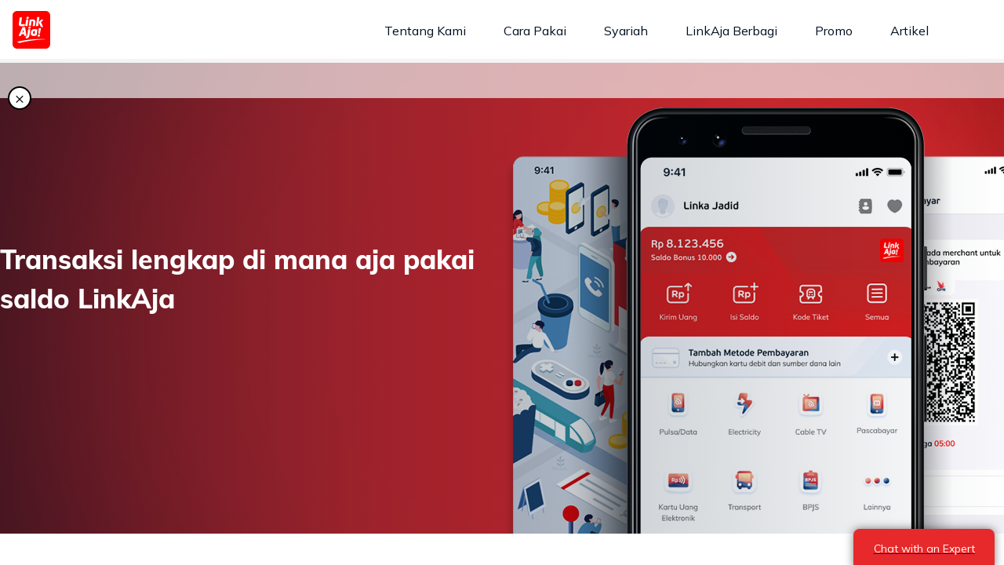

--- FILE ---
content_type: text/html; charset=utf-8
request_url: https://www.linkaja.id/saldo-bonus
body_size: 7693
content:
<!DOCTYPE html><html><head><script>(function(w,d,s,l,i){w[l]=w[l]||[];w[l].push({'gtm.start':
    new Date().getTime(),event:'gtm.js'});var f=d.getElementsByTagName(s)[0],
    j=d.createElement(s),dl=l!='dataLayer'?'&l='+l:'';j.async=true;j.src=
    'https://www.googletagmanager.com/gtm.js?id='+i+dl;f.parentNode.insertBefore(j,f);
    })(window,document,'script','dataLayer','GTM-MRWH3RP');</script><meta name="viewport" content="width=device-width"/><meta charSet="utf-8"/><meta name="author" content="Linkaja"/><meta name="facebook-domain-verification" content="30gxfi2jldo6t4qa4b2j8c485nytcx"/><link rel="shortcut icon" href="/assets/favicon.ico" type="image/x-icon"/><link rel="apple-touch-icon" href="/assets/apple-touch-icon.png"/><script src="https://apis.google.com/js/client:platform.js?onload=start" async="" defer=""></script><title>Saldo Bonus: Cara Memperoleh dan Menggunakan | LinkAja</title><meta name="title" content="Saldo Bonus: Cara Memperoleh dan Menggunakan | LinkAja"/><meta name="description" content="Saldo bonus adalah saldo yang diperoleh dari transaksi yang kamu lakukan di LinkAja. Saldo bonus tidak memotong saldo utama pengguna."/><meta name="keywords" content="microsite"/><meta property="og:url" content="https://www.linkaja.id/saldo-bonus"/><meta property="og:type" content="website"/><meta property="og:title" content="Saldo Bonus: Cara Memperoleh dan Menggunakan | LinkAja"/><meta property="og:description" content="Saldo bonus adalah saldo yang diperoleh dari transaksi yang kamu lakukan di LinkAja. Saldo bonus tidak memotong saldo utama pengguna."/><meta property="og:image" content="https://cdn.linkaja.com/website/pages/July2021/1625712996Bvg-logo.png"/><link rel="canonical" href="https://www.linkaja.id/saldo-bonus"/><meta name="next-head-count" content="17"/><link rel="preload" href="/_next/static/css/3face4c301b211950c4c.css" as="style"/><link rel="stylesheet" href="/_next/static/css/3face4c301b211950c4c.css" data-n-g=""/><noscript data-n-css=""></noscript><link rel="preload" href="/_next/static/chunks/main-e348c82db013b8123ce1.js" as="script"/><link rel="preload" href="/_next/static/chunks/webpack-e067438c4cf4ef2ef178.js" as="script"/><link rel="preload" href="/_next/static/chunks/framework.3a9a1a940afa0857a7ea.js" as="script"/><link rel="preload" href="/_next/static/chunks/c7320145206d52f7470419a3553cf0ec69bc5075.dec4e0177aefe67ca7f2.js" as="script"/><link rel="preload" href="/_next/static/chunks/60e224c22bbbc4c73ec73bdb66b9b02dba92e30a.46765b1e1f31eae96312.js" as="script"/><link rel="preload" href="/_next/static/chunks/5654b2da835b2437f78228d72a34b04f7e435d75.3173b72bf2b6d80ba17a.js" as="script"/><link rel="preload" href="/_next/static/chunks/62096163d1495150c4ca0a4af046a01ba4f56c9b.157e5c4c2e55b24226c8.js" as="script"/><link rel="preload" href="/_next/static/chunks/27fb5108a9324922f59a61c75a9e57cca03f6ca1.02e32794568b8c46aa79.js" as="script"/><link rel="preload" href="/_next/static/chunks/pages/_app-2f7ce38c2f64c7279fee.js" as="script"/><link rel="preload" href="/_next/static/chunks/8c7eca2f8685b5c89194735f34ad3a5c5b18f129.c5a3029e5666155c6c99.js" as="script"/><link rel="preload" href="/_next/static/chunks/88a25b82ffc93e26c355ce6b00f18e0a3d47486a.fd3c0f349ebef3cbbc1a.js" as="script"/><link rel="preload" href="/_next/static/chunks/a5f85605fb534ba55e018f0b350e77d77ad6b95a.f3c1510907c8b5ae9b5e.js" as="script"/><link rel="preload" href="/_next/static/chunks/pages/%5Bslug%5D-fd388fa2d7e5f79b0590.js" as="script"/><style data-styled="" data-styled-version="5.3.1">.clmCcg{display:inline-block;white-space:pre-line;color:#001122;font-weight:800;-webkit-letter-spacing:0;-moz-letter-spacing:0;-ms-letter-spacing:0;letter-spacing:0;font-size:1.75rem;line-height:2.625rem;}/*!sc*/
@media (max-width:991px){.clmCcg{font-size:1.5rem;line-height:2.25rem;}}/*!sc*/
data-styled.g4[id="text__H2-sc-1eqs44s-1"]{content:"clmCcg,"}/*!sc*/
.ipDzsE{display:inline-block;white-space:pre-line;color:#52575C;font-weight:400;-webkit-letter-spacing:0;-moz-letter-spacing:0;-ms-letter-spacing:0;letter-spacing:0;font-size:1rem;line-height:1.5rem;}/*!sc*/
.hRdARg{display:inline-block;white-space:pre-line;color:#FFFFFF;font-weight:400;-webkit-letter-spacing:0;-moz-letter-spacing:0;-ms-letter-spacing:0;letter-spacing:0;font-size:0.875rem;line-height:1.25rem;}/*!sc*/
data-styled.g10[id="text__Body-sc-1eqs44s-7"]{content:"ipDzsE,hRdARg,"}/*!sc*/
.cJAigW{border-radius:6px;}/*!sc*/
.cJAigW .description{display:block;margin-top:5px;margin-bottom:5px;}/*!sc*/
.cJAigW>img{border-radius:6px;width:100%;height:auto;}/*!sc*/
data-styled.g13[id="images__Wrapper-sc-1onmgck-0"]{content:"cJAigW,"}/*!sc*/
.fYkROa{border:none;border-top:1px solid #FF7475;margin-left:0px;background:none;}/*!sc*/
data-styled.g15[id="devider__Devider-sc-1wo6a45-0"]{content:"fYkROa,"}/*!sc*/
.fytwGv{height:100vh;}/*!sc*/
data-styled.g19[id="scrollbar__ScrollbarComponent-sc-1rf4pyl-0"]{content:"fytwGv,"}/*!sc*/
.feFvZy{position:fixed;height:96px;width:100%;top:-15px;z-index:1001;-webkit-backface-visibility:hidden;backface-visibility:hidden;}/*!sc*/
@media (max-width:991px){.feFvZy{height:88px;}}/*!sc*/
.feFvZy:before,.feFvZy:after{box-sizing:border-box;content:'';display:block;width:100%;position:fixed;-webkit-position:fixed;}/*!sc*/
.feFvZy:before{top:64px;box-shadow:0px 6px 16px rgba(156,164,172,0.12);}/*!sc*/
@media (max-width:991px){.feFvZy:before{top:56px;}}/*!sc*/
.feFvZy:after{background:linear-gradient(white 10%,rgba(255,255,255,0.8) 50%,rgba(255,255,255,0.4) 70%,transparent);top:0px;z-index:1002;}/*!sc*/
.feFvZy .bgWrapper{background-color:#FFFFFF;z-index:1003;width:100%;top:0px;position:fixed;-webkit-position:fixed;-webkit-backface-visibility:hidden;backface-visibility:hidden;-webkit-transition:top ease-in-out;transition:top ease-in-out;}/*!sc*/
.feFvZy .bgWrapper.shadowed{box-shadow:0px 6px 16px rgba(156,164,172,0.12);}/*!sc*/
.feFvZy .navWrapper{display:-webkit-box;display:-webkit-flex;display:-ms-flexbox;display:flex;-webkit-box-pack:justify;-webkit-justify-content:space-between;-ms-flex-pack:justify;justify-content:space-between;-webkit-align-items:center;-webkit-box-align:center;-ms-flex-align:center;align-items:center;height:80px;}/*!sc*/
@media (max-width:991px){.feFvZy .navWrapper{height:72px;}}/*!sc*/
.feFvZy .navWrapper .logoNav{width:48px;height:48px;cursor:pointer;}/*!sc*/
@media (max-width:991px){.feFvZy .navWrapper .logoNav{width:36px;height:36px;}}/*!sc*/
.feFvZy .menuWrapper{height:100%;display:-webkit-box;display:-webkit-flex;display:-ms-flexbox;display:flex;overflow:hidden;clear:both;max-height:0;-webkit-transition:max-height .2s ease-out;transition:max-height .2s ease-out;-webkit-backface-visibility:hidden;backface-visibility:hidden;}/*!sc*/
@media (max-width:991px){.feFvZy .menuWrapper{border-top:1px solid #E1E1ED;position:absolute;display:block;top:72px;left:0px;width:100%;height:auto;background-color:#FFFFFF;border-radius:0px 0px 6px 6px;}}/*!sc*/
.feFvZy .menuWrapper .menuNav{border-bottom:2px solid transparent;padding:0px 24px;height:98%;display:-webkit-box;display:-webkit-flex;display:-ms-flexbox;display:flex;-webkit-align-items:center;-webkit-box-align:center;-ms-flex-align:center;align-items:center;cursor:pointer;}/*!sc*/
.feFvZy .menuWrapper .menuNav.active{border-bottom:2px solid #FF2C2C;font-weight:700;}/*!sc*/
@media (min-width:992px){.feFvZy .menuWrapper .menuNav:hover,{background-color:#F8F8FC;border-bottom:2px solid #EFF1F6;font-weight:700;}}/*!sc*/
.feFvZy .menuWrapper .menuNav .arrowNav{-webkit-transform:rotate(90deg);-ms-transform:rotate(90deg);transform:rotate(90deg);-webkit-transition:-webkit-transform 0.6s ease;-webkit-transition:transform 0.6s ease;transition:transform 0.6s ease;margin-left:12px;}/*!sc*/
@media (max-width:991px){.feFvZy .menuWrapper .menuNav{padding:16px 42px 16px 16px;}.feFvZy .menuWrapper .menuNav .arrowNav{position:absolute;right:20px;}}/*!sc*/
.feFvZy .menuWrapper .dropNav{overflow:hidden;}/*!sc*/
@media (max-width:991px){.feFvZy .menuWrapper .dropNav.active .childContent{display:block;}.feFvZy .menuWrapper .dropNav.active .arrowNav{-webkit-transform:rotate(-90deg);-ms-transform:rotate(-90deg);transform:rotate(-90deg);}.feFvZy .menuWrapper .dropNav.active .menuNav{background-color:#F8F8FC;font-weight:700;}}/*!sc*/
.feFvZy .menuWrapper .dropNav .transparentWrapper{position:absolute;min-width:160px;padding-top:6px;}/*!sc*/
@media (min-width:992px){.feFvZy .menuWrapper .dropNav .transparentWrapper:hover .childContent{display:block;}}/*!sc*/
@media (max-width:991px){.feFvZy .menuWrapper .dropNav .transparentWrapper{position:relative;padding-top:0px;}}/*!sc*/
.feFvZy .menuWrapper .dropNav .childContent{display:none;background-color:#FFFFFF;padding:8px;border-radius:6px;min-width:160px;box-shadow:0px 2px 11px 0px rgba(81,113,145,0.1);z-index:1;margin-top:2px;}/*!sc*/
.feFvZy .menuWrapper .dropNav .childContent .childNav{border-radius:6px;padding:14px 18px;height:100%;display:-webkit-box;display:-webkit-flex;display:-ms-flexbox;display:flex;-webkit-align-items:center;-webkit-box-align:center;-ms-flex-align:center;align-items:center;cursor:pointer;}/*!sc*/
.feFvZy .menuWrapper .dropNav .childContent .childNav:hover{background-color:#FF2C2C;color:#FFFFFF;}/*!sc*/
.feFvZy .menuWrapper .dropNav .childContent .childNav:active{background-color:#D90102;color:#FFFFFF;}/*!sc*/
@media (min-width:992px){.feFvZy .menuWrapper .dropNav:hover .menuNav{background-color:#F8F8FC;border-bottom:2px solid #EFF1F6;}}/*!sc*/
@media (max-width:991px){.feFvZy .menuWrapper .dropNav:active .menuNav{background-color:#F8F8FC;border-bottom:2px solid #EFF1F6;}}/*!sc*/
@media (min-width:992px){.feFvZy .menuWrapper .dropNav:hover .childContent{display:block;}}/*!sc*/
@media (min-width:992px){.feFvZy .menuWrapper .dropNav:hover .arrowNav{-webkit-transform:rotate(-90deg);-ms-transform:rotate(-90deg);transform:rotate(-90deg);}}/*!sc*/
.feFvZy .menu-icon{cursor:pointer;display:inline-block;float:right;padding:28px 5px;position:relative;-webkit-user-select:none;-moz-user-select:none;-ms-user-select:none;user-select:none;}/*!sc*/
.feFvZy .menu-icon .navicon{background:#9CA4AC;display:block;height:3px;position:relative;-webkit-transition:background .2s ease-out;transition:background .2s ease-out;width:13px;border-radius:6px;}/*!sc*/
.feFvZy .menu-icon .navicon:before,.feFvZy .menu-icon .navicon:after{background:#9CA4AC;content:'';display:block;height:100%;position:absolute;-webkit-transition:all .2s ease-out;transition:all .2s ease-out;width:130%;border-radius:6px;}/*!sc*/
.feFvZy .menu-icon .navicon:before{top:7px;width:120%;}/*!sc*/
.feFvZy .menu-icon .navicon:after{top:-7px;}/*!sc*/
.feFvZy .menu-btn{display:none;}/*!sc*/
.feFvZy .menu-btn:checked ~ .menuWrapper{max-height:540px;}/*!sc*/
.feFvZy .menu-btn:checked ~ .overlayNav{display:block;}/*!sc*/
.feFvZy .menu-btn:checked ~ .menu-icon .navicon{background:transparent;}/*!sc*/
.feFvZy .menu-btn:checked ~ .menu-icon .navicon:before{-webkit-transform:rotate(-45deg);-ms-transform:rotate(-45deg);transform:rotate(-45deg);background:#FF2C2C;width:130%;}/*!sc*/
.feFvZy .menu-btn:checked ~ .menu-icon .navicon:after{-webkit-transform:rotate(45deg);-ms-transform:rotate(45deg);transform:rotate(45deg);background:#FF2C2C;}/*!sc*/
.feFvZy .menu-btn:checked ~ .menu-icon:not(.steps) .navicon:before,.feFvZy .menu-btn:checked ~ .menu-icon:not(.steps) .navicon:after{top:0;}/*!sc*/
@media (min-width:992px){.feFvZy .menuWrapper{max-height:none;}.feFvZy .menu-icon{display:none;}}/*!sc*/
.feFvZy .overlayNav.showOverlayNav{z-index:999;}/*!sc*/
.feFvZy .overlayNav.showOverlayNav::before{content:'';position:fixed;top:0;bottom:0;left:0;right:0;background-color:#001122;opacity:.6;}/*!sc*/
@media (min-width:992px){.feFvZy .navCol{padding-right:72px !important;}}/*!sc*/
data-styled.g20[id="navigation__Wrapper-sc-1uo40jq-0"]{content:"feFvZy,"}/*!sc*/
.cxBDGF{position:relative;top:-30px;}/*!sc*/
.cxBDGF .storeFooter{display:inline-block;margin-bottom:16px;margin-top:145px;cursor:pointer;}/*!sc*/
.cxBDGF .storeFooter img{height:35px;width:auto;}/*!sc*/
.cxBDGF .storeFooter:first-child{margin-right:21px;}/*!sc*/
.cxBDGF .storeFooter:hover{-webkit-transform:translateY(-2px);-ms-transform:translateY(-2px);transform:translateY(-2px);}/*!sc*/
.cxBDGF .linkFooter{display:block;margin-bottom:18px;cursor:pointer;}/*!sc*/
.cxBDGF .linkFooter:first-child{margin-bottom:24px;cursor:auto;}/*!sc*/
.cxBDGF .linkFooter:last-child{margin-bottom:56px;}/*!sc*/
.cxBDGF .linkFooter:focus,.cxBDGF .linkFooter:active{outline:none;}/*!sc*/
.cxBDGF .linkFooter:hover:not(:first-child){-webkit-text-decoration:underline;text-decoration:underline;}/*!sc*/
.cxBDGF .socmedFooter{display:inline-block;margin-right:24px;margin-bottom:50px;margin-top:110px;cursor:pointer;}/*!sc*/
.cxBDGF .socmedFooter img{height:48px;width:auto;}/*!sc*/
.cxBDGF .socmedFooter:hover{-webkit-transform:translateY(-2px);-ms-transform:translateY(-2px);transform:translateY(-2px);}/*!sc*/
.cxBDGF .deviderFooter{position:relative;bottom:65px;}/*!sc*/
.cxBDGF .bottomFooter{margin-right:40px;cursor:pointer;}/*!sc*/
@media (max-width:991px){.cxBDGF .bottomFooter{margin-right:16px;}}/*!sc*/
.cxBDGF .bottomFooter:focus,.cxBDGF .bottomFooter:active{outline:none;}/*!sc*/
.cxBDGF .bottomFooter:hover{-webkit-text-decoration:underline;text-decoration:underline;}/*!sc*/
data-styled.g21[id="desktop__Wrapper-sc-1g1m5mi-0"]{content:"cxBDGF,"}/*!sc*/
.FzoUy{background-color:#FF2C2C;height:306px;}/*!sc*/
@media (max-width:991px){.FzoUy{height:100%;padding-bottom:20px;}}/*!sc*/
@media (min-width:992px){.FzoUy{background-image:url('https://cdn.linkaja.com/website/asset/Assets_Image_Footer.png');background-position:center;background-repeat:no-repeat;background-blend-mode:luminosity;}}/*!sc*/
.FzoUy .anchorFooter{background-color:#282D31;box-shadow:0px 8px 8px rgba(82,87,92,0.2);border-radius:28px;width:54px;height:66px;left:calc(50% - 54px/2);top:-32px;position:relative;display:-webkit-box;display:-webkit-flex;display:-ms-flexbox;display:flex;-webkit-box-pack:center;-webkit-justify-content:center;-ms-flex-pack:center;justify-content:center;cursor:pointer;}/*!sc*/
.FzoUy .anchorFooter .chevronFooter{-webkit-transform:rotate(-90deg);-ms-transform:rotate(-90deg);transform:rotate(-90deg);}/*!sc*/
data-styled.g23[id="footer__Wrapper-sc-1v2goem-0"]{content:"FzoUy,"}/*!sc*/
.jghZmo{display:-webkit-box;display:-webkit-flex;display:-ms-flexbox;display:flex;-webkit-flex-wrap:wrap;-ms-flex-wrap:wrap;flex-wrap:wrap;}/*!sc*/
.jghZmo .titleDownload{width:33%;vertical-align:top;padding-bottom:10px;}/*!sc*/
@media (max-width:991px){.jghZmo .titleDownload{display:block;width:100%;-webkit-flex:0 0 100%;-ms-flex:0 0 100%;flex:0 0 100%;}}/*!sc*/
.jghZmo img{height:auto;width:100%;margin-right:32px;cursor:pointer;max-height:48px;}/*!sc*/
.jghZmo img:hover{-webkit-transform:translateY(-2px);-ms-transform:translateY(-2px);transform:translateY(-2px);}/*!sc*/
.jghZmo img:last-child{margin-right:unset;}/*!sc*/
.jghZmo .imageWrapper{-webkit-flex:0 0 166px;-ms-flex:0 0 166px;flex:0 0 166px;width:166px;height:48px;margin-right:32px;}/*!sc*/
@media (max-width:991px){.jghZmo .imageWrapper{margin-right:16px;}}/*!sc*/
data-styled.g36[id="download__Download-sc-1o45e8f-0"]{content:"jghZmo,"}/*!sc*/
.EwaMr{padding-top:32px;padding-bottom:32px;}/*!sc*/
@media (max-width:991px){.EwaMr{padding-top:32px;padding-bottom:24px;}}/*!sc*/
.EwaMr .wrapperList{padding-top:16px;padding-bottom:16px;}/*!sc*/
@media (max-width:991px){.EwaMr .wrapperList{padding-top:12px;padding-bottom:12px;}}/*!sc*/
@media (max-width:991px){.EwaMr .wrapperList.card{padding-top:8px;padding-bottom:8px;}}/*!sc*/
@media (max-width:991px){.EwaMr .wrapperList .listList{display:-webkit-box;display:-webkit-flex;display:-ms-flexbox;display:flex;-webkit-align-items:flex-start;-webkit-box-align:flex-start;-ms-flex-align:flex-start;align-items:flex-start;}}/*!sc*/
.EwaMr .wrapperList .listList.card{border:none;border-radius:6px;padding:16px;}/*!sc*/
.EwaMr .wrapperList .listList .imgList{display:block;margin-bottom:16px;}/*!sc*/
@media (max-width:991px){.EwaMr .wrapperList .listList .imgList{display:inline-block;margin-bottom:0px;width:48px;height:auto;}}/*!sc*/
.EwaMr .wrapperList .listList .contentList{display:block;}/*!sc*/
@media (max-width:991px){.EwaMr .wrapperList .listList .contentList{display:inline-block;margin-left:24px;}}/*!sc*/
.EwaMr .wrapperList .listList .contentList .titleList{display:block;margin-bottom:12px;}/*!sc*/
@media (max-width:991px){.EwaMr .wrapperList .listList .contentList .titleList{margin-bottom:6px;}}/*!sc*/
.EwaMr .wrapperList .listList .contentList .descList{display:block;}/*!sc*/
.EwaMr .titleTile{margin-bottom:24px;display:block;}/*!sc*/
@media (max-width:991px){.EwaMr .titleTile{margin-bottom:16px;}}/*!sc*/
.EwaMr .descTile{margin-bottom:32px;display:block;}/*!sc*/
@media (max-width:991px){.EwaMr .descTile{margin-bottom:24px;}}/*!sc*/
@media (min-width:992px){.EwaMr .descTile.withBtn{min-height:72px;}}/*!sc*/
.EwaMr .buttonTile{width:50%;}/*!sc*/
@media (max-width:991px){.EwaMr .buttonTile{width:100%;}}/*!sc*/
.EwaMr .wrapperTile4{display:-webkit-box;display:-webkit-flex;display:-ms-flexbox;display:flex;-webkit-align-items:center;-webkit-box-align:center;-ms-flex-align:center;align-items:center;-webkit-box-pack:center;-webkit-justify-content:center;-ms-flex-pack:center;justify-content:center;padding:0px 16px;width:calc(25% - 32px);height:98px;position:relative;margin:16px 0px;}/*!sc*/
@media (max-width:991px){.EwaMr .wrapperTile4{padding:0px 8px;height:70px;width:calc(25% - 16px);}}/*!sc*/
.EwaMr .wrapperTile4.clickable .imageTile{border:1px solid #E1E1ED;border-radius:6px;cursor:pointer;}/*!sc*/
.EwaMr .wrapperTile4.clickable:hover img{-webkit-transform:scale(1.1);-ms-transform:scale(1.1);transform:scale(1.1);}/*!sc*/
.EwaMr .wrapperTile4 .imageTile{position:absolute;top:0;left:16px;bottom:0;right:16px;display:-webkit-box;display:-webkit-flex;display:-ms-flexbox;display:flex;-webkit-align-items:center;-webkit-box-align:center;-ms-flex-align:center;align-items:center;-webkit-box-pack:center;-webkit-justify-content:center;-ms-flex-pack:center;justify-content:center;overflow:hidden;padding:0px 10px;}/*!sc*/
.EwaMr .wrapperTile4 img{max-width:100%;height:auto;}/*!sc*/
.EwaMr .wrapperTile2{display:-webkit-box;display:-webkit-flex;display:-ms-flexbox;display:flex;-webkit-align-items:center;-webkit-box-align:center;-ms-flex-align:center;align-items:center;-webkit-box-pack:center;-webkit-justify-content:center;-ms-flex-pack:center;justify-content:center;margin:16px;width:176px;height:96px;}/*!sc*/
@media (max-width:991px){.EwaMr .wrapperTile2{width:100%;}}/*!sc*/
.EwaMr .wrapperTile2.clickable{border:1px solid #E1E1ED;border-radius:6px;cursor:pointer;}/*!sc*/
.EwaMr .wrapperTile2.clickable:hover img{-webkit-transform:scale(1.1);-ms-transform:scale(1.1);transform:scale(1.1);}/*!sc*/
.EwaMr .wrapperTile2 .imageTile{width:100%;padding:25.58px 35.5px;}/*!sc*/
.EwaMr .wrapperTile2 img{width:100%;height:auto;}/*!sc*/
@media (max-width:991px){.EwaMr .wrapperTile2 img{max-width:90%;}}/*!sc*/
.EwaMr .customWrapper{margin-left:154px;display:-webkit-box;display:-webkit-flex;display:-ms-flexbox;display:flex;-webkit-flex-wrap:wrap;-ms-flex-wrap:wrap;flex-wrap:wrap;}/*!sc*/
@media (max-width:991px){.EwaMr .customWrapper{width:100%;}.EwaMr .customWrapper .wrapperTile2{width:176px;}}/*!sc*/
.EwaMr .customWrapper4{width:530px;margin-left:auto;display:-webkit-box;display:-webkit-flex;display:-ms-flexbox;display:flex;-webkit-flex-wrap:wrap;-ms-flex-wrap:wrap;flex-wrap:wrap;}/*!sc*/
@media (max-width:991px){.EwaMr .customWrapper4{width:100%;}.EwaMr .customWrapper4 .wrapperTile2{width:176px;}}/*!sc*/
.EwaMr .imageGroupWrapper{width:384px;margin-right:auto;margin-left:136px;}/*!sc*/
@media (max-width:991px){.EwaMr .imageGroupWrapper{margin-left:16px;margin-right:16px;}}/*!sc*/
.EwaMr .imageGroupWrapper .imageCol{width:50%;padding:0 16px;box-sizing:border-box;margin-bottom:32px;}/*!sc*/
@media (max-width:991px){.EwaMr .imageGroupWrapper .imageCol{margin-bottom:16px;padding:0 8px;}}/*!sc*/
.EwaMr .imageGroupWrapper .imageWrapper{height:64px;padding:16px;display:-webkit-box;display:-webkit-flex;display:-ms-flexbox;display:flex;}/*!sc*/
.EwaMr .imageGroupWrapper .imageWrapper.clickable{border:1px solid #E1E1ED;border-radius:6px;cursor:pointer;}/*!sc*/
.EwaMr .imageGroupWrapper .imageWrapper.clickable:hover{padding:12px;}/*!sc*/
.EwaMr .imageGroupWrapper .imageWrapper img{width:100%;max-height:100%;margin:auto;object-fit:contain;}/*!sc*/
.EwaMr .imageWrapper4{height:64px;padding:12px;display:-webkit-box;display:-webkit-flex;display:-ms-flexbox;display:flex;}/*!sc*/
@media (max-width:991px){.EwaMr .imageWrapper4{height:44px;}}/*!sc*/
.EwaMr .imageWrapper4.clickable{border:1px solid #E1E1ED;border-radius:6px;cursor:pointer;}/*!sc*/
.EwaMr .imageWrapper4.clickable:hover{padding:10px;}/*!sc*/
.EwaMr .imageWrapper4 img{width:100%;max-height:100%;margin:auto;object-fit:contain;}/*!sc*/
.EwaMr .imgWrapper{width:96px;-webkit-flex:0 0 96px;-ms-flex:0 0 96px;flex:0 0 96px;}/*!sc*/
@media (max-width:991px){.EwaMr .imgWrapper{width:48px;-webkit-flex:0 0 48px;-ms-flex:0 0 48px;flex:0 0 48px;}}/*!sc*/
.EwaMr .imgWrapper img{width:100%;height:auto;}/*!sc*/
data-styled.g42[id="highlight__Highlight-sc-7odaow-0"]{content:"EwaMr,"}/*!sc*/
.hgtjWi{padding-top:32px;padding-bottom:32px;}/*!sc*/
@media (max-width:991px){.hgtjWi{padding-top:32px;padding-bottom:24px;}}/*!sc*/
.hgtjWi .slim-width{max-width:1112px !important;}/*!sc*/
.hgtjWi .clickable{cursor:pointer;}/*!sc*/
.hgtjWi .previewMedia{height:290px;width:100%;display:-webkit-box;display:-webkit-flex;display:-ms-flexbox;display:flex;-webkit-box-pack:center;-webkit-justify-content:center;-ms-flex-pack:center;justify-content:center;-webkit-align-items:center;-webkit-box-align:center;-ms-flex-align:center;align-items:center;border-radius:6px;position:relative;background-position:center center;background-size:cover;background-repeat:no-repeat;overflow:hidden;}/*!sc*/
.hgtjWi .previewMedia::after{content:"";position:absolute;top:0;right:0;bottom:0;left:0;background:inherit;background-size:cover;-webkit-transform-origin:center;-ms-transform-origin:center;transform-origin:center;-webkit-transition:-webkit-transform .37s;-webkit-transition:transform .37s;transition:transform .37s;-webkit-transition-timing-function:cubic-bezier(0.83,0,0.17,1);transition-timing-function:cubic-bezier(0.83,0,0.17,1);}/*!sc*/
.hgtjWi .previewMedia:hover::after{-webkit-transform:scale(1.1);-ms-transform:scale(1.1);transform:scale(1.1);}/*!sc*/
@media (max-width:991px){.hgtjWi .previewMedia{height:186px;}}/*!sc*/
.hgtjWi .contentWrapperMedia{padding-top:32px;}/*!sc*/
@media (max-width:991px){.hgtjWi .contentWrapperMedia{padding-top:0px;}}/*!sc*/
.hgtjWi .contentWrapperMedia .titleMedia{display:block;margin-bottom:16px;}/*!sc*/
@media (max-width:991px){.hgtjWi .contentWrapperMedia .titleMedia{margin-top:24px;margin-bottom:12px;padding-top:0px;}}/*!sc*/
.hgtjWi .contentWrapperMedia .descMedia{display:block;margin-bottom:32px;}/*!sc*/
@media (max-width:991px){.hgtjWi .contentWrapperMedia .descMedia{margin-bottom:24px;}}/*!sc*/
.hgtjWi .contentWrapperMedia .buttonMedia{display:block;width:50%;display:-webkit-box;display:-webkit-flex;display:-ms-flexbox;display:flex;-webkit-box-pack:start;-webkit-justify-content:flex-start;-ms-flex-pack:start;justify-content:flex-start;}/*!sc*/
@media (max-width:991px){.hgtjWi .contentWrapperMedia .buttonMedia{width:100%;margin:auto;}}/*!sc*/
.hgtjWi .contentWrapperMedia .buttonMedia>div{display:-webkit-box;display:-webkit-flex;display:-ms-flexbox;display:flex;-webkit-box-pack:justify;-webkit-justify-content:space-between;-ms-flex-pack:justify;justify-content:space-between;width:100%;}/*!sc*/
.hgtjWi .contentWrapperMedia .arrowMedia{vertical-align:-1px;margin-left:auto;}/*!sc*/
@media (max-width:991px){.hgtjWi .contentWrapperMedia .arrowMedia{vertical-align:-3px;right:16px;position:absolute;}}/*!sc*/
@media (min-width:992px){.hgtjWi .paddDouble{margin-bottom:32px;}.hgtjWi .paddDouble.left{padding-right:119px !important;}.hgtjWi .paddDouble.textLeft{padding-left:152px !important;padding-right:0px !important;}.hgtjWi .paddDouble.right{padding-left:119px !important;padding-right:31px !important;}.hgtjWi .paddDouble.textRight{padding-right:152px !important;padding-left:0px !important;}}/*!sc*/
.hgtjWi .titleMediaTrio{margin-bottom:24px;}/*!sc*/
.hgtjWi .previewTrio{height:228px;display:-webkit-box;display:-webkit-flex;display:-ms-flexbox;display:flex;-webkit-box-pack:center;-webkit-justify-content:center;-ms-flex-pack:center;justify-content:center;-webkit-align-items:center;-webkit-box-align:center;-ms-flex-align:center;align-items:center;background-position:center;background-repeat:no-repeat;background-size:cover;border-radius:6px;overflow:hidden;position:relative;}/*!sc*/
.hgtjWi .previewTrio::after{content:"";position:absolute;top:0;right:0;bottom:0;left:0;background:inherit;background-size:cover;-webkit-transform-origin:center;-ms-transform-origin:center;transform-origin:center;-webkit-transition:-webkit-transform .37s;-webkit-transition:transform .37s;transition:transform .37s;-webkit-transition-timing-function:cubic-bezier(0.83,0,0.17,1);transition-timing-function:cubic-bezier(0.83,0,0.17,1);}/*!sc*/
@media (max-width:991px){.hgtjWi .previewTrio{height:186px;}}/*!sc*/
.hgtjWi .titleTrio{margin-bottom:16px;display:block;}/*!sc*/
@media (max-width:991px){.hgtjWi .titleTrio{margin-bottom:12px;}}/*!sc*/
.hgtjWi .descTrio{margin-bottom:22px;display:block;overflow-wrap:break-word;}/*!sc*/
.hgtjWi .tripleCard .previewTrioWrapper{margin-bottom:16px;}/*!sc*/
.hgtjWi .tripleCard .previewTrioWrapper:hover .previewTrio:after{-webkit-transform:scale(1.1);-ms-transform:scale(1.1);transform:scale(1.1);}/*!sc*/
.hgtjWi .previewTrioWrapper{-webkit-transition:-webkit-transform .37s;-webkit-transition:transform .37s;transition:transform .37s;-webkit-transition-timing-function:cubic-bezier(0.83,0,0.17,1);transition-timing-function:cubic-bezier(0.83,0,0.17,1);}/*!sc*/
data-styled.g43[id="media__Media-sc-6rg83z-0"]{content:"hgtjWi,"}/*!sc*/
.flSKOH{padding-top:80px;}/*!sc*/
@media (max-width:991px){.flSKOH{padding-top:72px;}}/*!sc*/
data-styled.g84[id="slug__Page-sc-rhpz20-0"]{content:"flSKOH,"}/*!sc*/
</style></head><body><noscript><iframe src="https://www.googletagmanager.com/ns.html?id=GTM-MRWH3RP"
    height="0" width="0" style="display:none;visibility:hidden"></iframe></noscript><div id="__next"><script src="https://livechat.linkaja.id/livechat.js" env="online"></script><div id="rootContainer" class="scrollbar__ScrollbarComponent-sc-1rf4pyl-0 fytwGv"><div><div class="navigation__Wrapper-sc-1uo40jq-0 feFvZy"><div class="bgWrapper" id="navbar"><div style="box-sizing:border-box;position:relative;margin-left:auto;margin-right:auto;padding-left:16px;padding-right:16px;max-width:1312px"><div style="margin-left:-16px;margin-right:-16px;display:flex;flex-wrap:wrap;flex-grow:0;flex-shrink:0;align-items:normal;justify-content:flex-start;flex-direction:row"><div style="box-sizing:border-box;min-height:1px;position:relative;padding-left:16px;padding-right:16px;width:100%;flex-basis:100%;flex-grow:0;flex-shrink:0;max-width:100%;margin-left:0%;right:auto;left:auto" class="navCol"><div class="navWrapper"><a style="text-decoration:none" href="/"><img class="logoNav" src="https://cdn.linkaja.com/website/asset/linkaja.png" alt="Logo LinkAja LinkAja"/></a><input type="checkbox" class="menu-btn" id="menu-btn"/><label class="menu-icon" for="menu-btn"><span class="navicon"></span></label><div class="menuWrapper"></div></div></div></div><span style="display:table;clear:both"></span></div></div><div class="overlayNav "></div></div><div class="slug__Page-sc-rhpz20-0 flSKOH"><div style="box-sizing:border-box;position:relative;margin-left:auto;margin-right:auto;padding-left:16px;padding-right:16px;max-width:1312px;padding-top:32px" class="container"><div style="margin-left:-16px;margin-right:-16px;display:flex;flex-wrap:wrap;flex-grow:0;flex-shrink:0;align-items:normal;justify-content:flex-start;flex-direction:row"><div style="box-sizing:border-box;min-height:1px;position:relative;padding-left:16px;padding-right:16px;width:100%;flex-basis:100%;flex-grow:0;flex-shrink:0;max-width:100%;margin-left:0%;right:auto;left:auto"><div class="download__Download-sc-1o45e8f-0 jghZmo"><h2 class="text__H2-sc-1eqs44s-1 clmCcg titleDownload" color="black70">Download Sekarang!</h2><div class="imageWrapper"><a target="_blank" href=""><img src="/icon/download_playstore.png" alt="Icon Playstore LinkAja"/></a></div><div class="imageWrapper"><a target="_blank" href=""><img src="/icon/download_appstore.png" alt="Icon Appstore LinkAja"/></a></div></div></div></div><span style="display:table;clear:both"></span></div><div class="media__Media-sc-6rg83z-0 hgtjWi"><div style="box-sizing:border-box;position:relative;margin-left:auto;margin-right:auto;padding-left:16px;padding-right:16px;max-width:1312px" class="container"><span style="display:table;clear:both"></span></div></div><div class="highlight__Highlight-sc-7odaow-0 EwaMr container"><div style="box-sizing:border-box;position:relative;margin-left:auto;margin-right:auto;padding-left:16px;padding-right:16px;max-width:1312px"><div style="margin-left:-16px;margin-right:-16px;display:flex;flex-wrap:wrap;flex-grow:0;flex-shrink:0;align-items:normal;justify-content:flex-start;flex-direction:row"></div><span style="display:table;clear:both"></span></div></div><div class="stickyBg"><div style="box-sizing:border-box;position:relative;margin-left:auto;margin-right:auto;padding-left:16px;padding-right:16px;max-width:1312px"><div style="margin-left:-16px;margin-right:-16px;display:flex;flex-wrap:wrap;flex-grow:0;flex-shrink:0;align-items:normal;justify-content:flex-start;flex-direction:row"><div style="box-sizing:border-box;min-height:1px;position:relative;padding-left:16px;padding-right:16px;width:33.333333333333336%;flex-basis:33.333333333333336%;flex-grow:0;flex-shrink:0;max-width:33.333333333333336%;margin-left:0%;right:auto;left:auto"><h2 class="text__H2-sc-1eqs44s-1 clmCcg" color="black70" style="margin-top:144px;margin-bottom:0px;width:91.67%"></h2></div><div style="box-sizing:border-box;min-height:1px;position:relative;padding-left:16px;padding-right:16px;width:66.66666666666667%;flex-basis:66.66666666666667%;flex-grow:0;flex-shrink:0;max-width:66.66666666666667%;margin-left:0%;right:auto;left:auto"></div></div><span style="display:table;clear:both"></span></div></div><div style="box-sizing:border-box;position:relative;margin-left:auto;margin-right:auto;padding-left:16px;padding-right:16px;max-width:1312px" class="container"><div style="margin-left:-16px;margin-right:-16px;display:flex;flex-wrap:wrap;flex-grow:0;flex-shrink:0;align-items:normal;justify-content:flex-start;flex-direction:row"><div style="box-sizing:border-box;min-height:1px;position:relative;padding-left:16px;padding-right:16px;width:50%;flex-basis:50%;flex-grow:0;flex-shrink:0;max-width:50%;margin-left:0%;right:auto;left:auto"><h2 class="text__H2-sc-1eqs44s-1 clmCcg" color="black70" style="margin-top:;display:block;max-width:384px;padding-left:152px;padding-right:136px"></h2><div class="text__Body-sc-1eqs44s-7 ipDzsE" color="black50" style="max-width:384px;padding-left:152px;padding-right:136px" type="body-large"></div></div><div style="box-sizing:border-box;min-height:1px;position:relative;padding-left:16px;padding-right:16px;width:50%;flex-basis:50%;flex-grow:0;flex-shrink:0;max-width:50%;margin-left:0%;right:auto;left:auto" class=""></div></div><span style="display:table;clear:both"></span></div><div class="footer__Wrapper-sc-1v2goem-0 FzoUy"><div class="anchorFooter"><svg class="chevronFooter" width="14" xmlns="http://www.w3.org/2000/svg" viewBox="0 0 320 512"><path fill="#FFFFFF" d="M285.476 272.971L91.132 467.314c-9.373 9.373-24.569 9.373-33.941 0l-22.667-22.667c-9.357-9.357-9.375-24.522-.04-33.901L188.505 256 34.484 101.255c-9.335-9.379-9.317-24.544.04-33.901l22.667-22.667c9.373-9.373 24.569-9.373 33.941 0L285.475 239.03c9.373 9.372 9.373 24.568.001 33.941z"></path></svg></div><div class="desktop__Wrapper-sc-1g1m5mi-0 cxBDGF"><div style="box-sizing:border-box;position:relative;margin-left:auto;margin-right:auto;padding-left:16px;padding-right:16px;max-width:1312px"><div style="margin-left:-16px;margin-right:-16px;display:flex;flex-wrap:wrap;flex-grow:0;flex-shrink:0;align-items:normal;justify-content:flex-start;flex-direction:row"><div style="box-sizing:border-box;min-height:1px;position:relative;padding-left:16px;padding-right:16px;width:25%;flex-basis:25%;flex-grow:0;flex-shrink:0;max-width:25%;margin-left:0%;right:auto;left:auto"><a target="_blank" href="/"><div class="images__Wrapper-sc-1onmgck-0 cJAigW storeFooter"><img alt="LinkAja Play Store" src="https://cdn.linkaja.com/website/asset/footer_playstore.png"/></div></a><a target="_blank" href="/"><div class="images__Wrapper-sc-1onmgck-0 cJAigW storeFooter"><img alt="LinkAja App Store" src="https://cdn.linkaja.com/website/asset/footer_appstore.png"/></div></a></div><div style="box-sizing:border-box;min-height:1px;position:relative;padding-left:16px;padding-right:16px;width:75%;flex-basis:75%;flex-grow:0;flex-shrink:0;max-width:75%;margin-left:0%;right:auto;left:auto"><div style="margin-left:-16px;margin-right:-16px;display:flex;flex-wrap:wrap;flex-grow:0;flex-shrink:0;align-items:normal;justify-content:flex-start;flex-direction:row"><div style="box-sizing:border-box;min-height:1px;position:relative;padding-left:16px;padding-right:16px;width:50%;flex-basis:50%;flex-grow:0;flex-shrink:0;max-width:50%;margin-left:0%;right:auto;left:auto"><div style="box-sizing:border-box;min-height:1px;position:relative;padding-left:16px;padding-right:16px;width:100%;flex-basis:100%;flex-grow:0;flex-shrink:0;max-width:100%;margin-left:0%;right:auto;left:auto"><a target="_blank" href="/"><div class="images__Wrapper-sc-1onmgck-0 cJAigW socmedFooter"><img alt="LinkAja Twitter" src="https://cdn.linkaja.com/website/asset/socmed_twitter.png"/></div></a><a target="_blank" href="/"><div class="images__Wrapper-sc-1onmgck-0 cJAigW socmedFooter"><img alt="LinkAja YouTube" src="https://cdn.linkaja.com/website/asset/socmed_youtube.png"/></div></a><a target="_blank" href="/"><div class="images__Wrapper-sc-1onmgck-0 cJAigW socmedFooter"><img alt="LinkAja Instagram" src="https://cdn.linkaja.com/website/asset/socmed_instagram.png"/></div></a><a target="_blank" href="/"><div class="images__Wrapper-sc-1onmgck-0 cJAigW socmedFooter"><img alt="LinkAja Facebook" src="https://cdn.linkaja.com/website/asset/socmed_facebook.png"/></div></a><a target="_blank" href="/"><div class="images__Wrapper-sc-1onmgck-0 cJAigW socmedFooter"><img alt="LinkAja LinkedIn" src="https://cdn.linkaja.com/website/asset/socmed_linkedin.png"/></div></a></div><div style="box-sizing:border-box;min-height:1px;position:relative;padding-left:16px;padding-right:16px;width:100%;flex-basis:100%;flex-grow:0;flex-shrink:0;max-width:100%;margin-left:0%;right:auto;left:auto"><div class="text__Body-sc-1eqs44s-7 hRdARg" color="white10" type="body">© 2019 Fintek Karya Nusantara</div></div></div><div style="box-sizing:border-box;min-height:1px;position:relative;padding-left:16px;padding-right:16px;width:50%;flex-basis:50%;flex-grow:0;flex-shrink:0;max-width:50%;margin-left:0%;right:auto;left:auto"><div style="margin-left:-16px;margin-right:-16px;display:flex;flex-wrap:wrap;flex-grow:0;flex-shrink:0;align-items:normal;justify-content:flex-start;flex-direction:row"><div style="box-sizing:border-box;min-height:1px;position:relative;padding-left:16px;padding-right:16px;width:100%;flex-basis:100%;flex-grow:0;flex-shrink:0;max-width:100%;margin-left:0%;right:auto;left:auto"></div></div></div></div><hr class="devider__Devider-sc-1wo6a45-0 fYkROa deviderFooter" color="red30"/></div></div><span style="display:table;clear:both"></span></div></div></div></div></div></div></div><script id="__NEXT_DATA__" type="application/json">{"props":{"pageProps":{"details":{"title":"Saldo Bonus: Cara Memperoleh dan Menggunakan | LinkAja","slug":"saldo-bonus","meta_title":"Saldo Bonus: Cara Memperoleh dan Menggunakan | LinkAja","meta_description":"Saldo bonus adalah saldo yang diperoleh dari transaksi yang kamu lakukan di LinkAja. Saldo bonus tidak memotong saldo utama pengguna.","meta_keywords":"microsite","og_type":"website","og_url":"https://www.linkaja.id/saldo-bonus","og_title":"Saldo Bonus: Cara Memperoleh dan Menggunakan | LinkAja","og_description":"Saldo bonus adalah saldo yang diperoleh dari transaksi yang kamu lakukan di LinkAja. Saldo bonus tidak memotong saldo utama pengguna.","og_image":"https://cdn.linkaja.com/website/pages/July2021/1625712996Bvg-logo.png","author":{"name":"Admin","email":"admin@linkaja.id"},"components":[{"uuid":"0675f54d-3cfc-4d83-b2c5-c3e2e9ee9223","title":"Hero Microsite","sub_title":"","cta_text":"","cta_url":"","thumbnail":"","interval":"6400","variant":"","type":{"title":"Hero"}},{"uuid":"cb67d2e2-92f3-4c00-8f19-f7a18fb3c0ee","title":"Download Sekarang!","sub_title":"","cta_text":"","cta_url":"","thumbnail":"","interval":"","variant":"","type":{"title":"Download"}},{"uuid":"e844e083-0a9c-44ed-a27e-b97bbb2659e8","title":"","sub_title":"","cta_text":"","cta_url":"","thumbnail":"","interval":"","variant":"single-content-image","type":{"title":"Information Media"}},{"uuid":"29ab6d93-5e32-4379-80fc-6b398df77eb2","title":"Belanja Online Jadi Gampang","sub_title":"","cta_text":"","cta_url":"","thumbnail":"","interval":"","variant":"image","type":{"title":"Highlight"}},{"uuid":"bb849859-13db-4e0d-a521-1141d57f1212","title":"Mudahnya pakai LinkAja","sub_title":"","cta_text":"","cta_url":"","thumbnail":"","interval":"","variant":"shortstep-left-title","type":{"title":"Carousel"}},{"uuid":"6d9c165f-5432-4cf9-96c7-f8519c8d5aff","title":"Pertanyaan Seputar LinkAja","sub_title":null,"cta_text":"","cta_url":"","thumbnail":"","interval":"","variant":"seo-text","type":{"title":"Accordion"}}],"parent_slug":null}},"__N_SSP":true},"page":"/[slug]","query":{"slug":"saldo-bonus"},"buildId":"d2HUs89eqrYYqg4dwQqdG","isFallback":false,"gssp":true}</script><script nomodule="" src="/_next/static/chunks/polyfills-b0488d424679bbf4dd3d.js"></script><script src="/_next/static/chunks/main-e348c82db013b8123ce1.js" async=""></script><script src="/_next/static/chunks/webpack-e067438c4cf4ef2ef178.js" async=""></script><script src="/_next/static/chunks/framework.3a9a1a940afa0857a7ea.js" async=""></script><script src="/_next/static/chunks/c7320145206d52f7470419a3553cf0ec69bc5075.dec4e0177aefe67ca7f2.js" async=""></script><script src="/_next/static/chunks/60e224c22bbbc4c73ec73bdb66b9b02dba92e30a.46765b1e1f31eae96312.js" async=""></script><script src="/_next/static/chunks/5654b2da835b2437f78228d72a34b04f7e435d75.3173b72bf2b6d80ba17a.js" async=""></script><script src="/_next/static/chunks/62096163d1495150c4ca0a4af046a01ba4f56c9b.157e5c4c2e55b24226c8.js" async=""></script><script src="/_next/static/chunks/27fb5108a9324922f59a61c75a9e57cca03f6ca1.02e32794568b8c46aa79.js" async=""></script><script src="/_next/static/chunks/pages/_app-2f7ce38c2f64c7279fee.js" async=""></script><script src="/_next/static/chunks/8c7eca2f8685b5c89194735f34ad3a5c5b18f129.c5a3029e5666155c6c99.js" async=""></script><script src="/_next/static/chunks/88a25b82ffc93e26c355ce6b00f18e0a3d47486a.fd3c0f349ebef3cbbc1a.js" async=""></script><script src="/_next/static/chunks/a5f85605fb534ba55e018f0b350e77d77ad6b95a.f3c1510907c8b5ae9b5e.js" async=""></script><script src="/_next/static/chunks/pages/%5Bslug%5D-fd388fa2d7e5f79b0590.js" async=""></script><script src="/_next/static/d2HUs89eqrYYqg4dwQqdG/_buildManifest.js" async=""></script><script src="/_next/static/d2HUs89eqrYYqg4dwQqdG/_ssgManifest.js" async=""></script></body></html>

--- FILE ---
content_type: text/html; charset=utf-8
request_url: https://crm.linkaja.id/svc/livechat/client?id=b6268500-a6ea-4254-aac9-635edd989004&isFull=false
body_size: 105250
content:
<crm-live-chat>
    <link href="https://fonts.googleapis.com/css2?family=Mulish:wght@400;700&display=swap" rel="stylesheet" type="text/css" data-noprefix />
    <script src="https://cdnjs.cloudflare.com/ajax/libs/dompurify/3.0.0/purify.min.js" integrity="sha512-Ijc86Y/rPOFCr+CJLd0QQlEaCC9ztVJFvPzK0DMrHCJ8biDkyQoo6Ll/OmqMEOaDJ2nCgsV89402SzXnocKzZg==" crossorigin="anonymous" referrerpolicy="no-referrer"></script>
    <style>
        .crm-live-chat .overlay {
    position: absolute;
    /* Sit on top of the page content */
    display: none;
    /* Hidden by default */
    width: 100%;
    /* Full width (cover the whole page) */
    height: 100%;
    /* Full height (cover the whole page) */
    top: 0;
    left: 0;
    right: 0;
    bottom: 0;
    background-color: rgba(0, 17, 34, 0.5);
    /* Black background with opacity */
    z-index: 10;
    /* Specify a stack order in case you're using a different order for other elements */
    cursor: pointer;
    /* Add a pointer on hover */
    border-radius: 1rem 1rem 0 0;
}
.crm-live-chat .widget {
    color: #9a9a9a !important;
    margin: 0 !important;
    bottom: 0 !important;
    right: 12px !important;
    position: fixed !important;
    width: 180px !important;
    height: 46px;
    z-index: 100000000 !important;
    font-family: "Mulish";
}

.crm-live-chat .widget header {
    background: #e7292b;
    border-radius: 8px 8px 0 0 !important;
    color: #fff !important;
    cursor: pointer !important;
    padding: 16px 24px !important;
    font-size: 0.875em;
    box-shadow: 0 0 12px 0 rgb(0 0 0 / 50%);
    text-align: center;
}

.crm-live-chat .widget header:hover {
    background: #b4090a;
    /* background: black !important; */
    cursor: pointer;
}

.crm-live-chat .widget .clearfix {
    *zoom: 1;
} /* For IE 6/7 */
.crm-live-chat .widget .clearfix:before,
.crm-live-chat .clearfix:after {
    content: "";
    display: table;
}
.crm-live-chat .widget .clearfix:after {
    clear: both;
}

.crm-live-chat .chat .container {
    height: 74%;
    background-image: url("[data-uri]");
    background-position-y: bottom;
    background-size: cover;
    display: flex;
    flex-flow: column-reverse;
}

.crm-live-chat .chat .container.form {
    background-image: unset;
}

.crm-live-chat .chat .container.form .messages {
    padding: unset;
    background-image: url("[data-uri]");
    background-repeat: no-repeat;
}
.crm-live-chat .chat .container.form .messages .form-form {
    background-color: white;
    margin: 96px 16px 22px 16px;
    border: 1px solid #e7e8f3;
    border-radius: 6px;
    display: flex;
    flex-direction: column;
    justify-content: center;
    align-items: center;
}

.crm-live-chat .chat .input.submit-form {
    border-top: 1px solid #e7e8f3;
}

.crm-live-chat .chat .input.submit-form button {
    /* padding: 14px 24px; */
    /* height: 48px;
    width: 328px; */
    background-color: #e3292b;
    font-weight: 400;
    line-height: 20px;
    letter-spacing: -0.18px;
    font-style: normal;
    font-size: 14px;
    border-radius: 24px;
}

.crm-live-chat .chat .header {
    display: flex;
    align-items: center;
    box-sizing: border-box;
    position: relative;
    padding: 0 14px;
    height: 60px;
    min-height: 60px;
}

.crm-live-chat .chat .header img {
    margin-right: 8px;
    max-height: 36px;
    max-width: 36px;
}

.crm-live-chat .chat .header h2 {
    margin: 0;
    align-self: center;
    flex-grow: 1;
    text-align: left;
    vertical-align: middle;
    overflow: hidden;
    text-overflow: ellipsis;
    white-space: nowrap;
    font-size: inherit;
    font-weight: normal;
    letter-spacing: 0.025em;
}
.crm-live-chat .chat .header button {
    background: none;
    border: none;
    height: 32px;
    min-height: 32px;
    width: 32px;
    min-width: 32px;
    border-radius: 0.3em;
}

.crm-live-chat .chat .header button:hover {
    background: #e7292b;
    /* fill: #fff; */
    cursor: pointer;
}

.crm-live-chat .chat .header svg {
    fill: #e7292b;
}

.crm-live-chat .chat .header button:hover svg {
    fill: #fff;
}

svg {
    pointer-events: none;
}

.crm-live-chat .chat {
    font-family: "Mulish";
    font-weight: 400;
    line-height: 18px;
    font-size: var(--lwc-esFontSizeSmall, 0.875em);
    letter-spacing: 0.025em;
    color: #333;
    background: #f7f7f7;
    bottom: 0 !important;
    right: 12px !important;
    position: fixed !important;
    z-index: 100000000 !important;
    position: relative;
    display: flex;
    flex-direction: column;
    justify-content: space-between;
    /* width: 320px; */
    /* width: var(--lwc-sidebarWidth,320px); */
    width: 360px;
    max-height: var(--lwc-sidebarHeight, 70vh);
    height: 90%;
    z-index: 2;
    box-sizing: border-box;
    border-radius: 1rem;
    background: white;
    box-shadow: 0 0 8rem 0 rgba(0, 0, 0, 0.1), 0rem 2rem 4rem -3rem rgba(0, 0, 0, 0.5);
}
.crm-live-chat .chat .messages {
    max-height: 100%;
    padding: 1rem;
    /* background: #f7f7f7; */
    flex-shrink: 2;
    overflow-y: auto;
    /* box-shadow: inset 0 2rem 2rem -2rem rgba(0, 0, 0, 0.05), inset 0 -2rem 2rem -2rem rgba(0, 0, 0, 0.05); */
}

.crm-live-chat .chat .messages form {
    margin-block-end: 0;
    padding: 16px;
}

.crm-live-chat .chat .messages form .title {
    background-color: #dbf7ff;
    border: 1px solid #b8efff;
    border-radius: 4px;
    background-image: url("[data-uri]");
    background-repeat: no-repeat;
    padding: 12px 16px;
    margin-bottom: 16px;
}

.crm-live-chat .chat .messages form label {
    font-weight: 700;
    color: #001122;
    line-height: 20px;
    letter-spacing: -0.18px;
}

.crm-live-chat .chat .messages .form-group {
    margin: 0 0 16px 0;
}

.crm-live-chat .chat .messages .form-group label {
    font-size: 12px;
}

.crm-live-chat .chat .messages .form-group .span-warning {
    font-size: 12px;
    margin: top 5px;
    display: none;
    color: #e7292a;
}

.crm-live-chat .chat .messages form input,
select {
    width: 100%;
    height: 44px;
    margin: 4px 0 2px;
    display: inline-block;
    box-sizing: border-box;

    padding: 0px 12px;

    background-color: #f8f8fc;
    border: 1px solid #e7e8f3;
    border-radius: 6px;
}

.crm-live-chat .chat .messages form input::placeholder {
    color: #989eb8;
}
.crm-live-chat .chat .messages form select option:disabled {
    color: #989eb8;
}

.crm-live-chat .chat .input button:hover {
    background: #b4090a;
    /* background: #fff; */
    cursor: pointer;
}

.crm-live-chat .chat .messages .time {
    font-size: 0.8rem;
    background: #989eb8;
    padding: 2px 8px;
    border-radius: 6px;
    color: #ffffff;
    width: -webkit-fit-content;
    width: -moz-fit-content;
    width: fit-content;
    margin: 0 auto;
    line-height: 20px;
}

.crm-live-chat .chat .messages .message .content {
    box-sizing: border-box;
    padding: 8px 12px;
    margin: 1rem;
    background: #fff;
    border-radius: 1.125rem 1.125rem 1.125rem 0;
    min-height: 2.25rem;
    width: -webkit-fit-content;
    width: -moz-fit-content;
    width: fit-content;
    max-width: 82%;
    box-shadow: 0 0 2rem rgba(0, 0, 0, 0.075), 0rem 1rem 1rem -1rem rgba(0, 0, 0, 0.1);
    line-height: 18px;
    color: #001122;
}

.crm-live-chat .chat .messages .message .content.stark {
    margin: 1rem;
    margin-left: 0;
    margin-bottom: 0.5rem;
    background: #fff;
    border-radius: 0 16px 16px 16px;
    border: 1px solid #e7e8f3;
}
.crm-live-chat .chat .messages .message .content.stark.menu {
    /* box-sizing: border-box;
    padding: 0.5rem 1rem; */
    box-sizing: unset;
    box-shadow: unset;
    margin: 0;
    margin-left: 0;
    margin-bottom: 0.5rem;
    background: transparent !important;
    border-radius: none;
    padding-top: 0;
    padding: 0;
    width: 100%;
}
.crm-live-chat .chat .messages .message .content.content.stark.menu ul {
    list-style: none;
    margin: 0;
    padding: 0;
    display: block;
}

.crm-live-chat .chat .messages .message .content.content.stark.menu li {
    width: 100%;
    list-style: none;
    margin: 0;
    padding: 0;
    border-width: 0px 1px 1px 0px;
    border-style: solid;
    border-color: #e7e8f3;
    background-color: white;
    display: flex;
    align-items: center;
}
.crm-live-chat .chat .messages .message .content.content.stark.menu li:first-of-type {
    /* border-top: 1px;
    border-style: solid;
    border-color: #E7E8F3; */
    border-radius: 16px 16px 0px 0px;
}

.crm-live-chat .chat .messages .message .content.content.stark.menu li:last-of-type {
    /* border-bottom: 1px;
    border-width: 0px 1px 1px 1px;
    border-style: solid;
    border-color: #E7E8F3; */
    border-radius: 0 0 16px 16px;
}

.crm-live-chat .chat .messages .message .content.content.stark.menu button {
    font-family: "Mulish";
    font-size: 14px;
    line-height: 18px;
    letter-spacing: -0.18px;
    font-weight: 200;
    color: #001122;
    padding: 12px 5px;
    display: block;
    width: 100%;
    margin: 0;
    background: transparent;
    cursor: pointer;
    list-style-type: none;
    border: 0;
    /* border-radius: 1rem; */
    background-color: white;
    text-align: left;
    padding: 8px 12px;
    display: flex;
    justify-content: space-between;
    align-content: center;
    align-items: center;
}

.crm-live-chat .chat .messages .message .content.content.stark.menu button .icon-svg {
}

.crm-live-chat .chat .messages .message .content.content.stark.menu button.bot-menu-action {
    color: #e3292b;
    text-align: center;
    font-weight: 700;
    width: 100%;
}

.crm-live-chat .chat .messages .message .content.content.stark.menu button.bot-expand-action {
    color: #e3292b;
    text-align: center;
    font-weight: 700;
    width: 100%;
    border-bottom-left-radius: 10px;
    border-bottom-right-radius: 10px;
}

.crm-live-chat .chat .messages .message .content.content.stark.menu button strong {
    font-weight: 700;
    display: block;
}

.crm-live-chat .chat .messages .message .content.content.stark.menu li:first-of-type button {
    /* border-style: solid;
    border-color: #E7E8F3;
    border-width: 1px 0px 0px 0px; */
    border-radius: 0px 16px 0px 0px;
}

.crm-live-chat .chat .messages .message .content.content.stark.menu li:last-of-type button {
    border-radius: 0 0 16px 16px;
}

.crm-live-chat .chat .messages .message .content.stark.menu button:hover {
    background: #ffffffb5;
    /* background: #fff; */
    cursor: pointer;
}

.crm-live-chat .chat .messages .message .content.stark.menu button:disabled {
    cursor: unset;
    background: #ffffff;
    color: #989eb8;
}

.crm-live-chat .chat .messages .message .time.stark {
    background: transparent;
    border: none;
    box-shadow: none;
    margin: 0;
    margin-bottom: 1rem;
    padding: 0;
}

.crm-live-chat .chat .messages .message .content.parker {
    margin: 1rem 0 0.5rem auto;
    border-radius: 16px 0 16px 16px;
    background: #e72b1e;
    color: white;
}

.crm-live-chat .chat .messages .message .time.parker {
    margin: 0rem 0rem 1rem auto;
    background: transparent;
    border: none;
    box-shadow: none;
    padding: 0;
}

.crm-live-chat .chat .messages .message .typing {
    display: inline-block;
    width: 0.5rem;
    height: 0.5rem;
    margin-right: 0rem;
    box-sizing: border-box;
    background: #99999a;
    border-radius: 50%;
}

.crm-live-chat .chat .messages .message .typing.typing-1 {
    -webkit-animation: typing 1.5s infinite;
    animation: typing 1.5s infinite;
}

.crm-live-chat .chat .messages .message .typing.typing-2 {
    -webkit-animation: typing 1.5s 250ms infinite;
    animation: typing 1.5s 250ms infinite;
}
.crm-live-chat .chat .messages .message .typing.typing-3 {
    -webkit-animation: typing 1.5s 500ms infinite;
    animation: typing 1.5s 500ms infinite;
}

.crm-live-chat .chat .input button {
    width: 100%;
    height: 60%;
    background-color: #e7292a;
    border: 0;
    color: white;
    border-radius: 1.125em;
    margin-right: 1rem;
}

.crm-live-chat .chat .input {
    box-sizing: border-box;
    flex-basis: 4rem;
    flex-shrink: 0;
    display: flex;
    align-items: center;
    padding: 0 0.5rem 0 1.5rem;
}

.crm-live-chat .chat .input i {
    font-size: 1.5rem;
    margin-right: 1rem;
    color: #666;
    cursor: pointer;
    transition: color 200ms;
}

.crm-live-chat .chat .input i:hover {
    color: #333;
}

.crm-live-chat .chat .input input {
    border: none;
    background-image: none;
    background-color: white;
    padding: 0.9rem 1rem;
    margin-right: 1rem;
    border-radius: 1.125rem;
    flex-grow: 2;
    box-shadow: 0 0 1rem rgba(0, 0, 0, 0.1), 0rem 1rem 1rem -1rem rgba(0, 0, 0, 0.2);
    font-weight: 400;
    letter-spacing: 0.025em;
}
.crm-live-chat .chat .input input:placeholder {
    color: #999;
}

.crm-live-chat .chat input:focus,
select:focus,
email:focus {
    outline: solid 1px #e72b1e;
}

.crm-live-chat .chat .input input:disabled {
    background-color: #f7f7f7;
    box-shadow: unset;
}

.crm-live-chat .chat .container .sticky {
    position: -webkit-sticky;
    position: sticky;
    top: 0;
    background-color: #e72b1e;
    padding: 10px;
    color: white;
    visibility: hidden;
    animation: 1s fadeIn;
    animation-fill-mode: forwards;
    text-align: center;
    display: none;
}
.closing {
    display: flex;
    /* flex: 1; */
    flex-grow: 1;
    flex-shrink: 1;
    /* flex-basis: 0%; */
    /* flex-wrap: nowrap; */
    /* flex-direction: row; */
    height: 113%;
    /* padding-bottom: 50px; */
    background-color: white;
    justify-content: space-between;
    align-items: center;
}

.closing .btn-close {
}

.closing .btn-save-transcript {
    background-color: #686868 !important;
}


button.widthButton {
    width: 3.5rem! important;
}

input#crmlivechat__inputFile {
    width: 75%;
}

.crm-live-chat .chat .input .btn-send-file {
    width: 10%;
    border: 1px solid;
    border-radius: 100%;
    height: 100%;
    display: flex;
    align-items: center;
    justify-content: flex-end;
    background-color: unset;
}

.crm-live-chat .overlay.overlay-confirm-close {
    display: flex;
    visibility: hidden;
    flex-direction: column;
    justify-content: flex-end;
    color: #001122;
}

.crm-live-chat .overlay.overlay-confirm-close .modal {
    display: flex;
    background-color: white;
    padding: 36px 16px 24px 16px;
    border-radius: 6px 6px 0px 0px;
    align-items: stretch;
    flex-direction: column;
    align-content: space-around;
}

.crm-live-chat .overlay.overlay-confirm-close .modal .content {
    display: flex;
    background-color: white;
    margin-bottom: 24px;
}

.crm-live-chat .overlay.overlay-confirm-close .modal .content .icon {
    margin-right: 17px;
}

.crm-live-chat .overlay.overlay-confirm-close .modal .content .text .title {
    font-weight: 700;
    margin-bottom: 8px;
    line-height: 24px;
    letter-spacing: -0.18px;
    font-size: 16px;
    color: #001122;
}
.crm-live-chat .overlay.overlay-confirm-close .modal .content .text .desc {
    font-weight: 400;
    line-height: 18px;
    font-size: 14px;
    color: #293142;
}

.crm-live-chat .overlay.overlay-confirm-close .modal .button {
    display: flex;
    justify-content: space-between;
    align-items: center;
}
.crm-live-chat .overlay.overlay-confirm-close .modal .button button {
    height: 48px;
    border: 1px solid #e3292b;
    border-radius: 24px;
    background-color: white;
    flex: 1;
    font-family: "Mulish";
    font-style: normal;
    font-weight: 700;
    font-size: 16px;
    line-height: 20px;
    letter-spacing: -0.18px;
    color: #e3292b;
}

.crm-live-chat .overlay.overlay-confirm-close .modal .button button {
    cursor: pointer;
}

.crm-live-chat .overlay.overlay-confirm-close .modal .button .btn-confirm-close {
    margin-left: 16px;
    background: #e3292b;
    color: #ffffff;
}
.crm-live-chat .overlay.overlay-confirm-close .modal .button button:hover {
    background: #b4090a;
    color: white;
}

/* .crm-live-chat .overlay.overlay-confirm-close .modal-survey {
    display: none;
} */

/**  modal confirm 10 min */
.crm-live-chat .overlay.overlay-confirm-10min {
    display: flex;
    visibility:hidden;
    flex-direction: column;
    justify-content: flex-end;
    color: #001122;
}

.crm-live-chat .overlay.overlay-confirm-10min .modal {
    display: flex;
    background-color: white;
    padding:36px 16px 24px 16px;
    border-radius: 6px 6px 0px 0px;
    align-items: stretch;
    flex-direction: column;
    align-content: space-around;
}

.crm-live-chat .overlay.overlay-confirm-10min .modal .content {
    display: flex;
    background-color: white;
    margin-bottom: 24px;
}

.crm-live-chat .overlay.overlay-confirm-10min .modal .content .icon {
    margin-right: 17px;
}

.crm-live-chat .overlay.overlay-confirm-10min .modal .content .icon img {
    width: 48px;
}

.crm-live-chat .overlay.overlay-confirm-10min .modal .content .text .title {
    font-weight: 700;
    margin-bottom: 8px;
    line-height: 24px;
    letter-spacing: -0.18px;
    font-size: 16px;
    color:#001122;
}
.crm-live-chat .overlay.overlay-confirm-10min .modal .content .text .desc {
    font-weight: 400;
    line-height: 18px;
    font-size:14px;
    color:#293142;
}

.crm-live-chat .overlay.overlay-confirm-10min .modal .button {
    display: flex;
    justify-content: space-between;
    align-items: center;
}
.crm-live-chat .overlay.overlay-confirm-10min .modal .button button {
    height: 48px;
    border: 1px solid #E3292B;
    border-radius: 24px;
    background-color: white;
    flex:1;
    font-family: 'Mulish';
    font-style: normal;
    font-weight: 700;
    font-size: 16px;
    line-height: 20px;
    letter-spacing: -0.18px;
    color: #E3292B;
}

.crm-live-chat .overlay.overlay-confirm-10min .modal .button button {
    cursor: pointer;
}

.crm-live-chat .overlay.overlay-confirm-10min .modal .button .btn-confirm-10-wait {
    margin-left: 16px;
    background: #E3292B;
    color:#FFFFFF;
}

.crm-live-chat .overlay.overlay-confirm-10min .modal .button .btn-confirm-10-close {
    display: flex;
    flex-direction: row;
    justify-content: center;
    align-items: center;
}

.crm-live-chat .overlay.overlay-confirm-10min .modal .button .btn-confirm-10-close .timer {
    margin-left: 5px;
    border: 1px solid;
    border-radius: 50px;
    padding: 1px 7px;
    background-color: #e3292b;
    color: white;
    font-weight: 400;
}

.crm-live-chat .overlay.overlay-confirm-10min .modal .button button:hover {
    background: #b4090a;
    color: white;
}

/**  modal confirm 10 min */

.crm-live-chat .modal-survey {
    display: none;
    flex: 1;
}

.crm-live-chat .modal-survey iframe {
    width: 100%;
    height: 100%;
}

.crm-live-chat .modal-api {
    display: none;
    flex: 1;
    height: 100% !important;
    margin: 45px 0px 6px 0px !important;
    position: absolute;
    z-index: 9;
    width: 100%;
}

.crm-live-chat .modal-api iframe {
    width: 100%;
    height: 100%;
    margin-left: 0px;
    width: 100%;
    height: 100%;
    margin-top: 11px;
}

#imageContainer {
    position: relative;
}
  
#thumbnail {
    width: 200px;
    cursor: pointer;
}

#overlay {
    display: none;
    position: fixed;
    top: 0;
    left: 0;
    width: 100%;
    height: 100%;
    background-color: rgba(0, 0, 0, 0.85);
    z-index: 1;
}

#modal {
    display: none;
    position: fixed;
    top: 50%;
    left: 50%;
    transform: translate(-50%, -50%);
    z-index: 2;
}

#modal img {
    width: 365px;
}
  
#closeModal {
    position: absolute;
    top: 10px;
    right: 10px;
    cursor: pointer;
    color: #e7292b;
    font-size: 20px;
}

#imageContainer2 {
    position: relative;
}
  
#thumbnail2 {
    width: 200px;
    cursor: pointer;
}

#overlay2 {
    display: none;
    position: fixed;
    top: 0;
    left: 0;
    width: 100%;
    height: 100%;
    background-color: rgba(0, 0, 0, 0.85);
    z-index: 1;
}

#modal2 {
    display: none;
    position: fixed;
    top: 50%;
    left: 50%;
    transform: translate(-50%, -50%);
    z-index: 2;
}

#modal2 img {
    width: 365px;
}
  
#closeModal2 {
    position: absolute;
    top: 10px;
    right: 10px;
    cursor: pointer;
    color: #e7292b;
    font-size: 20px;
}

@-webkit-keyframes typing {
    0%,
    75%,
    100% {
        transform: translate(0, 0.25rem) scale(0.9);
        opacity: 0.5;
    }
    25% {
        transform: translate(0, -0.25rem) scale(1);
        opacity: 1;
    }
}

@keyframes typing {
    0%,
    75%,
    100% {
        transform: translate(0, 0.25rem) scale(0.9);
        opacity: 0.5;
    }
    25% {
        transform: translate(0, -0.25rem) scale(1);
        opacity: 1;
    }
}

    </style>
    <div class="crm-live-chat">
        <!-- <div class="overlay" id="crmlivechat__overlay"></div> -->
        <div class="widget">
            <a href="https://livechat.linkaja.id" target="_blank" class="title">
                <header class="clearfix" id="crmlivechat__initBtn">Chat with an Expert</header>
            </a>
        </div>
    </div>
    <!-- prettier-ignore -->
    <script>/*!
 * Socket.IO v4.5.2
 * (c) 2014-2022 Guillermo Rauch
 * Released under the MIT License.
 */
(function (global, factory) {
  typeof exports === 'object' && typeof module !== 'undefined' ? module.exports = factory() :
  typeof define === 'function' && define.amd ? define(factory) :
  (global = typeof globalThis !== 'undefined' ? globalThis : global || self, global.io = factory());
})(this, (function () { 'use strict';

  function _typeof(obj) {
    "@babel/helpers - typeof";

    return _typeof = "function" == typeof Symbol && "symbol" == typeof Symbol.iterator ? function (obj) {
      return typeof obj;
    } : function (obj) {
      return obj && "function" == typeof Symbol && obj.constructor === Symbol && obj !== Symbol.prototype ? "symbol" : typeof obj;
    }, _typeof(obj);
  }

  function _classCallCheck(instance, Constructor) {
    if (!(instance instanceof Constructor)) {
      throw new TypeError("Cannot call a class as a function");
    }
  }

  function _defineProperties(target, props) {
    for (var i = 0; i < props.length; i++) {
      var descriptor = props[i];
      descriptor.enumerable = descriptor.enumerable || false;
      descriptor.configurable = true;
      if ("value" in descriptor) descriptor.writable = true;
      Object.defineProperty(target, descriptor.key, descriptor);
    }
  }

  function _createClass(Constructor, protoProps, staticProps) {
    if (protoProps) _defineProperties(Constructor.prototype, protoProps);
    if (staticProps) _defineProperties(Constructor, staticProps);
    Object.defineProperty(Constructor, "prototype", {
      writable: false
    });
    return Constructor;
  }

  function _extends() {
    _extends = Object.assign ? Object.assign.bind() : function (target) {
      for (var i = 1; i < arguments.length; i++) {
        var source = arguments[i];

        for (var key in source) {
          if (Object.prototype.hasOwnProperty.call(source, key)) {
            target[key] = source[key];
          }
        }
      }

      return target;
    };
    return _extends.apply(this, arguments);
  }

  function _inherits(subClass, superClass) {
    if (typeof superClass !== "function" && superClass !== null) {
      throw new TypeError("Super expression must either be null or a function");
    }

    subClass.prototype = Object.create(superClass && superClass.prototype, {
      constructor: {
        value: subClass,
        writable: true,
        configurable: true
      }
    });
    Object.defineProperty(subClass, "prototype", {
      writable: false
    });
    if (superClass) _setPrototypeOf(subClass, superClass);
  }

  function _getPrototypeOf(o) {
    _getPrototypeOf = Object.setPrototypeOf ? Object.getPrototypeOf.bind() : function _getPrototypeOf(o) {
      return o.__proto__ || Object.getPrototypeOf(o);
    };
    return _getPrototypeOf(o);
  }

  function _setPrototypeOf(o, p) {
    _setPrototypeOf = Object.setPrototypeOf ? Object.setPrototypeOf.bind() : function _setPrototypeOf(o, p) {
      o.__proto__ = p;
      return o;
    };
    return _setPrototypeOf(o, p);
  }

  function _isNativeReflectConstruct() {
    if (typeof Reflect === "undefined" || !Reflect.construct) return false;
    if (Reflect.construct.sham) return false;
    if (typeof Proxy === "function") return true;

    try {
      Boolean.prototype.valueOf.call(Reflect.construct(Boolean, [], function () {}));
      return true;
    } catch (e) {
      return false;
    }
  }

  function _construct(Parent, args, Class) {
    if (_isNativeReflectConstruct()) {
      _construct = Reflect.construct.bind();
    } else {
      _construct = function _construct(Parent, args, Class) {
        var a = [null];
        a.push.apply(a, args);
        var Constructor = Function.bind.apply(Parent, a);
        var instance = new Constructor();
        if (Class) _setPrototypeOf(instance, Class.prototype);
        return instance;
      };
    }

    return _construct.apply(null, arguments);
  }

  function _isNativeFunction(fn) {
    return Function.toString.call(fn).indexOf("[native code]") !== -1;
  }

  function _wrapNativeSuper(Class) {
    var _cache = typeof Map === "function" ? new Map() : undefined;

    _wrapNativeSuper = function _wrapNativeSuper(Class) {
      if (Class === null || !_isNativeFunction(Class)) return Class;

      if (typeof Class !== "function") {
        throw new TypeError("Super expression must either be null or a function");
      }

      if (typeof _cache !== "undefined") {
        if (_cache.has(Class)) return _cache.get(Class);

        _cache.set(Class, Wrapper);
      }

      function Wrapper() {
        return _construct(Class, arguments, _getPrototypeOf(this).constructor);
      }

      Wrapper.prototype = Object.create(Class.prototype, {
        constructor: {
          value: Wrapper,
          enumerable: false,
          writable: true,
          configurable: true
        }
      });
      return _setPrototypeOf(Wrapper, Class);
    };

    return _wrapNativeSuper(Class);
  }

  function _assertThisInitialized(self) {
    if (self === void 0) {
      throw new ReferenceError("this hasn't been initialised - super() hasn't been called");
    }

    return self;
  }

  function _possibleConstructorReturn(self, call) {
    if (call && (typeof call === "object" || typeof call === "function")) {
      return call;
    } else if (call !== void 0) {
      throw new TypeError("Derived constructors may only return object or undefined");
    }

    return _assertThisInitialized(self);
  }

  function _createSuper(Derived) {
    var hasNativeReflectConstruct = _isNativeReflectConstruct();

    return function _createSuperInternal() {
      var Super = _getPrototypeOf(Derived),
          result;

      if (hasNativeReflectConstruct) {
        var NewTarget = _getPrototypeOf(this).constructor;

        result = Reflect.construct(Super, arguments, NewTarget);
      } else {
        result = Super.apply(this, arguments);
      }

      return _possibleConstructorReturn(this, result);
    };
  }

  function _superPropBase(object, property) {
    while (!Object.prototype.hasOwnProperty.call(object, property)) {
      object = _getPrototypeOf(object);
      if (object === null) break;
    }

    return object;
  }

  function _get() {
    if (typeof Reflect !== "undefined" && Reflect.get) {
      _get = Reflect.get.bind();
    } else {
      _get = function _get(target, property, receiver) {
        var base = _superPropBase(target, property);

        if (!base) return;
        var desc = Object.getOwnPropertyDescriptor(base, property);

        if (desc.get) {
          return desc.get.call(arguments.length < 3 ? target : receiver);
        }

        return desc.value;
      };
    }

    return _get.apply(this, arguments);
  }

  function _unsupportedIterableToArray(o, minLen) {
    if (!o) return;
    if (typeof o === "string") return _arrayLikeToArray(o, minLen);
    var n = Object.prototype.toString.call(o).slice(8, -1);
    if (n === "Object" && o.constructor) n = o.constructor.name;
    if (n === "Map" || n === "Set") return Array.from(o);
    if (n === "Arguments" || /^(?:Ui|I)nt(?:8|16|32)(?:Clamped)?Array$/.test(n)) return _arrayLikeToArray(o, minLen);
  }

  function _arrayLikeToArray(arr, len) {
    if (len == null || len > arr.length) len = arr.length;

    for (var i = 0, arr2 = new Array(len); i < len; i++) arr2[i] = arr[i];

    return arr2;
  }

  function _createForOfIteratorHelper(o, allowArrayLike) {
    var it = typeof Symbol !== "undefined" && o[Symbol.iterator] || o["@@iterator"];

    if (!it) {
      if (Array.isArray(o) || (it = _unsupportedIterableToArray(o)) || allowArrayLike && o && typeof o.length === "number") {
        if (it) o = it;
        var i = 0;

        var F = function () {};

        return {
          s: F,
          n: function () {
            if (i >= o.length) return {
              done: true
            };
            return {
              done: false,
              value: o[i++]
            };
          },
          e: function (e) {
            throw e;
          },
          f: F
        };
      }

      throw new TypeError("Invalid attempt to iterate non-iterable instance.\nIn order to be iterable, non-array objects must have a [Symbol.iterator]() method.");
    }

    var normalCompletion = true,
        didErr = false,
        err;
    return {
      s: function () {
        it = it.call(o);
      },
      n: function () {
        var step = it.next();
        normalCompletion = step.done;
        return step;
      },
      e: function (e) {
        didErr = true;
        err = e;
      },
      f: function () {
        try {
          if (!normalCompletion && it.return != null) it.return();
        } finally {
          if (didErr) throw err;
        }
      }
    };
  }

  var PACKET_TYPES = Object.create(null); // no Map = no polyfill

  PACKET_TYPES["open"] = "0";
  PACKET_TYPES["close"] = "1";
  PACKET_TYPES["ping"] = "2";
  PACKET_TYPES["pong"] = "3";
  PACKET_TYPES["message"] = "4";
  PACKET_TYPES["upgrade"] = "5";
  PACKET_TYPES["noop"] = "6";
  var PACKET_TYPES_REVERSE = Object.create(null);
  Object.keys(PACKET_TYPES).forEach(function (key) {
    PACKET_TYPES_REVERSE[PACKET_TYPES[key]] = key;
  });
  var ERROR_PACKET = {
    type: "error",
    data: "parser error"
  };

  var withNativeBlob$1 = typeof Blob === "function" || typeof Blob !== "undefined" && Object.prototype.toString.call(Blob) === "[object BlobConstructor]";
  var withNativeArrayBuffer$2 = typeof ArrayBuffer === "function"; // ArrayBuffer.isView method is not defined in IE10

  var isView$1 = function isView(obj) {
    return typeof ArrayBuffer.isView === "function" ? ArrayBuffer.isView(obj) : obj && obj.buffer instanceof ArrayBuffer;
  };

  var encodePacket = function encodePacket(_ref, supportsBinary, callback) {
    var type = _ref.type,
        data = _ref.data;

    if (withNativeBlob$1 && data instanceof Blob) {
      if (supportsBinary) {
        return callback(data);
      } else {
        return encodeBlobAsBase64(data, callback);
      }
    } else if (withNativeArrayBuffer$2 && (data instanceof ArrayBuffer || isView$1(data))) {
      if (supportsBinary) {
        return callback(data);
      } else {
        return encodeBlobAsBase64(new Blob([data]), callback);
      }
    } // plain string


    return callback(PACKET_TYPES[type] + (data || ""));
  };

  var encodeBlobAsBase64 = function encodeBlobAsBase64(data, callback) {
    var fileReader = new FileReader();

    fileReader.onload = function () {
      var content = fileReader.result.split(",")[1];
      callback("b" + content);
    };

    return fileReader.readAsDataURL(data);
  };

  var chars = 'ABCDEFGHIJKLMNOPQRSTUVWXYZabcdefghijklmnopqrstuvwxyz0123456789+/'; // Use a lookup table to find the index.

  var lookup$1 = typeof Uint8Array === 'undefined' ? [] : new Uint8Array(256);

  for (var i$1 = 0; i$1 < chars.length; i$1++) {
    lookup$1[chars.charCodeAt(i$1)] = i$1;
  }
  var decode$1 = function decode(base64) {
    var bufferLength = base64.length * 0.75,
        len = base64.length,
        i,
        p = 0,
        encoded1,
        encoded2,
        encoded3,
        encoded4;

    if (base64[base64.length - 1] === '=') {
      bufferLength--;

      if (base64[base64.length - 2] === '=') {
        bufferLength--;
      }
    }

    var arraybuffer = new ArrayBuffer(bufferLength),
        bytes = new Uint8Array(arraybuffer);

    for (i = 0; i < len; i += 4) {
      encoded1 = lookup$1[base64.charCodeAt(i)];
      encoded2 = lookup$1[base64.charCodeAt(i + 1)];
      encoded3 = lookup$1[base64.charCodeAt(i + 2)];
      encoded4 = lookup$1[base64.charCodeAt(i + 3)];
      bytes[p++] = encoded1 << 2 | encoded2 >> 4;
      bytes[p++] = (encoded2 & 15) << 4 | encoded3 >> 2;
      bytes[p++] = (encoded3 & 3) << 6 | encoded4 & 63;
    }

    return arraybuffer;
  };

  var withNativeArrayBuffer$1 = typeof ArrayBuffer === "function";

  var decodePacket = function decodePacket(encodedPacket, binaryType) {
    if (typeof encodedPacket !== "string") {
      return {
        type: "message",
        data: mapBinary(encodedPacket, binaryType)
      };
    }

    var type = encodedPacket.charAt(0);

    if (type === "b") {
      return {
        type: "message",
        data: decodeBase64Packet(encodedPacket.substring(1), binaryType)
      };
    }

    var packetType = PACKET_TYPES_REVERSE[type];

    if (!packetType) {
      return ERROR_PACKET;
    }

    return encodedPacket.length > 1 ? {
      type: PACKET_TYPES_REVERSE[type],
      data: encodedPacket.substring(1)
    } : {
      type: PACKET_TYPES_REVERSE[type]
    };
  };

  var decodeBase64Packet = function decodeBase64Packet(data, binaryType) {
    if (withNativeArrayBuffer$1) {
      var decoded = decode$1(data);
      return mapBinary(decoded, binaryType);
    } else {
      return {
        base64: true,
        data: data
      }; // fallback for old browsers
    }
  };

  var mapBinary = function mapBinary(data, binaryType) {
    switch (binaryType) {
      case "blob":
        return data instanceof ArrayBuffer ? new Blob([data]) : data;

      case "arraybuffer":
      default:
        return data;
      // assuming the data is already an ArrayBuffer
    }
  };

  var SEPARATOR = String.fromCharCode(30); // see https://en.wikipedia.org/wiki/Delimiter#ASCII_delimited_text

  var encodePayload = function encodePayload(packets, callback) {
    // some packets may be added to the array while encoding, so the initial length must be saved
    var length = packets.length;
    var encodedPackets = new Array(length);
    var count = 0;
    packets.forEach(function (packet, i) {
      // force base64 encoding for binary packets
      encodePacket(packet, false, function (encodedPacket) {
        encodedPackets[i] = encodedPacket;

        if (++count === length) {
          callback(encodedPackets.join(SEPARATOR));
        }
      });
    });
  };

  var decodePayload = function decodePayload(encodedPayload, binaryType) {
    var encodedPackets = encodedPayload.split(SEPARATOR);
    var packets = [];

    for (var i = 0; i < encodedPackets.length; i++) {
      var decodedPacket = decodePacket(encodedPackets[i], binaryType);
      packets.push(decodedPacket);

      if (decodedPacket.type === "error") {
        break;
      }
    }

    return packets;
  };

  var protocol$1 = 4;

  /**
   * Initialize a new `Emitter`.
   *
   * @api public
   */
  function Emitter(obj) {
    if (obj) return mixin(obj);
  }
  /**
   * Mixin the emitter properties.
   *
   * @param {Object} obj
   * @return {Object}
   * @api private
   */

  function mixin(obj) {
    for (var key in Emitter.prototype) {
      obj[key] = Emitter.prototype[key];
    }

    return obj;
  }
  /**
   * Listen on the given `event` with `fn`.
   *
   * @param {String} event
   * @param {Function} fn
   * @return {Emitter}
   * @api public
   */


  Emitter.prototype.on = Emitter.prototype.addEventListener = function (event, fn) {
    this._callbacks = this._callbacks || {};
    (this._callbacks['$' + event] = this._callbacks['$' + event] || []).push(fn);
    return this;
  };
  /**
   * Adds an `event` listener that will be invoked a single
   * time then automatically removed.
   *
   * @param {String} event
   * @param {Function} fn
   * @return {Emitter}
   * @api public
   */


  Emitter.prototype.once = function (event, fn) {
    function on() {
      this.off(event, on);
      fn.apply(this, arguments);
    }

    on.fn = fn;
    this.on(event, on);
    return this;
  };
  /**
   * Remove the given callback for `event` or all
   * registered callbacks.
   *
   * @param {String} event
   * @param {Function} fn
   * @return {Emitter}
   * @api public
   */


  Emitter.prototype.off = Emitter.prototype.removeListener = Emitter.prototype.removeAllListeners = Emitter.prototype.removeEventListener = function (event, fn) {
    this._callbacks = this._callbacks || {}; // all

    if (0 == arguments.length) {
      this._callbacks = {};
      return this;
    } // specific event


    var callbacks = this._callbacks['$' + event];
    if (!callbacks) return this; // remove all handlers

    if (1 == arguments.length) {
      delete this._callbacks['$' + event];
      return this;
    } // remove specific handler


    var cb;

    for (var i = 0; i < callbacks.length; i++) {
      cb = callbacks[i];

      if (cb === fn || cb.fn === fn) {
        callbacks.splice(i, 1);
        break;
      }
    } // Remove event specific arrays for event types that no
    // one is subscribed for to avoid memory leak.


    if (callbacks.length === 0) {
      delete this._callbacks['$' + event];
    }

    return this;
  };
  /**
   * Emit `event` with the given args.
   *
   * @param {String} event
   * @param {Mixed} ...
   * @return {Emitter}
   */


  Emitter.prototype.emit = function (event) {
    this._callbacks = this._callbacks || {};
    var args = new Array(arguments.length - 1),
        callbacks = this._callbacks['$' + event];

    for (var i = 1; i < arguments.length; i++) {
      args[i - 1] = arguments[i];
    }

    if (callbacks) {
      callbacks = callbacks.slice(0);

      for (var i = 0, len = callbacks.length; i < len; ++i) {
        callbacks[i].apply(this, args);
      }
    }

    return this;
  }; // alias used for reserved events (protected method)


  Emitter.prototype.emitReserved = Emitter.prototype.emit;
  /**
   * Return array of callbacks for `event`.
   *
   * @param {String} event
   * @return {Array}
   * @api public
   */

  Emitter.prototype.listeners = function (event) {
    this._callbacks = this._callbacks || {};
    return this._callbacks['$' + event] || [];
  };
  /**
   * Check if this emitter has `event` handlers.
   *
   * @param {String} event
   * @return {Boolean}
   * @api public
   */


  Emitter.prototype.hasListeners = function (event) {
    return !!this.listeners(event).length;
  };

  var globalThisShim = function () {
    if (typeof self !== "undefined") {
      return self;
    } else if (typeof window !== "undefined") {
      return window;
    } else {
      return Function("return this")();
    }
  }();

  function pick(obj) {
    for (var _len = arguments.length, attr = new Array(_len > 1 ? _len - 1 : 0), _key = 1; _key < _len; _key++) {
      attr[_key - 1] = arguments[_key];
    }

    return attr.reduce(function (acc, k) {
      if (obj.hasOwnProperty(k)) {
        acc[k] = obj[k];
      }

      return acc;
    }, {});
  } // Keep a reference to the real timeout functions so they can be used when overridden

  var NATIVE_SET_TIMEOUT = setTimeout;
  var NATIVE_CLEAR_TIMEOUT = clearTimeout;
  function installTimerFunctions(obj, opts) {
    if (opts.useNativeTimers) {
      obj.setTimeoutFn = NATIVE_SET_TIMEOUT.bind(globalThisShim);
      obj.clearTimeoutFn = NATIVE_CLEAR_TIMEOUT.bind(globalThisShim);
    } else {
      obj.setTimeoutFn = setTimeout.bind(globalThisShim);
      obj.clearTimeoutFn = clearTimeout.bind(globalThisShim);
    }
  } // base64 encoded buffers are about 33% bigger (https://en.wikipedia.org/wiki/Base64)

  var BASE64_OVERHEAD = 1.33; // we could also have used `new Blob([obj]).size`, but it isn't supported in IE9

  function byteLength(obj) {
    if (typeof obj === "string") {
      return utf8Length(obj);
    } // arraybuffer or blob


    return Math.ceil((obj.byteLength || obj.size) * BASE64_OVERHEAD);
  }

  function utf8Length(str) {
    var c = 0,
        length = 0;

    for (var i = 0, l = str.length; i < l; i++) {
      c = str.charCodeAt(i);

      if (c < 0x80) {
        length += 1;
      } else if (c < 0x800) {
        length += 2;
      } else if (c < 0xd800 || c >= 0xe000) {
        length += 3;
      } else {
        i++;
        length += 4;
      }
    }

    return length;
  }

  var TransportError = /*#__PURE__*/function (_Error) {
    _inherits(TransportError, _Error);

    var _super = _createSuper(TransportError);

    function TransportError(reason, description, context) {
      var _this;

      _classCallCheck(this, TransportError);

      _this = _super.call(this, reason);
      _this.description = description;
      _this.context = context;
      _this.type = "TransportError";
      return _this;
    }

    return _createClass(TransportError);
  }( /*#__PURE__*/_wrapNativeSuper(Error));

  var Transport = /*#__PURE__*/function (_Emitter) {
    _inherits(Transport, _Emitter);

    var _super2 = _createSuper(Transport);

    /**
     * Transport abstract constructor.
     *
     * @param {Object} options.
     * @api private
     */
    function Transport(opts) {
      var _this2;

      _classCallCheck(this, Transport);

      _this2 = _super2.call(this);
      _this2.writable = false;
      installTimerFunctions(_assertThisInitialized(_this2), opts);
      _this2.opts = opts;
      _this2.query = opts.query;
      _this2.readyState = "";
      _this2.socket = opts.socket;
      return _this2;
    }
    /**
     * Emits an error.
     *
     * @param {String} reason
     * @param description
     * @param context - the error context
     * @return {Transport} for chaining
     * @api protected
     */


    _createClass(Transport, [{
      key: "onError",
      value: function onError(reason, description, context) {
        _get(_getPrototypeOf(Transport.prototype), "emitReserved", this).call(this, "error", new TransportError(reason, description, context));

        return this;
      }
      /**
       * Opens the transport.
       *
       * @api public
       */

    }, {
      key: "open",
      value: function open() {
        if ("closed" === this.readyState || "" === this.readyState) {
          this.readyState = "opening";
          this.doOpen();
        }

        return this;
      }
      /**
       * Closes the transport.
       *
       * @api public
       */

    }, {
      key: "close",
      value: function close() {
        if ("opening" === this.readyState || "open" === this.readyState) {
          this.doClose();
          this.onClose();
        }

        return this;
      }
      /**
       * Sends multiple packets.
       *
       * @param {Array} packets
       * @api public
       */

    }, {
      key: "send",
      value: function send(packets) {
        if ("open" === this.readyState) {
          this.write(packets);
        }
      }
      /**
       * Called upon open
       *
       * @api protected
       */

    }, {
      key: "onOpen",
      value: function onOpen() {
        this.readyState = "open";
        this.writable = true;

        _get(_getPrototypeOf(Transport.prototype), "emitReserved", this).call(this, "open");
      }
      /**
       * Called with data.
       *
       * @param {String} data
       * @api protected
       */

    }, {
      key: "onData",
      value: function onData(data) {
        var packet = decodePacket(data, this.socket.binaryType);
        this.onPacket(packet);
      }
      /**
       * Called with a decoded packet.
       *
       * @api protected
       */

    }, {
      key: "onPacket",
      value: function onPacket(packet) {
        _get(_getPrototypeOf(Transport.prototype), "emitReserved", this).call(this, "packet", packet);
      }
      /**
       * Called upon close.
       *
       * @api protected
       */

    }, {
      key: "onClose",
      value: function onClose(details) {
        this.readyState = "closed";

        _get(_getPrototypeOf(Transport.prototype), "emitReserved", this).call(this, "close", details);
      }
    }]);

    return Transport;
  }(Emitter);

  // imported from https://github.com/unshiftio/yeast

  var alphabet = '0123456789ABCDEFGHIJKLMNOPQRSTUVWXYZabcdefghijklmnopqrstuvwxyz-_'.split(''),
      length = 64,
      map = {};
  var seed = 0,
      i = 0,
      prev;
  /**
   * Return a string representing the specified number.
   *
   * @param {Number} num The number to convert.
   * @returns {String} The string representation of the number.
   * @api public
   */

  function encode$1(num) {
    var encoded = '';

    do {
      encoded = alphabet[num % length] + encoded;
      num = Math.floor(num / length);
    } while (num > 0);

    return encoded;
  }
  /**
   * Yeast: A tiny growing id generator.
   *
   * @returns {String} A unique id.
   * @api public
   */

  function yeast() {
    var now = encode$1(+new Date());
    if (now !== prev) return seed = 0, prev = now;
    return now + '.' + encode$1(seed++);
  } //
  // Map each character to its index.
  //

  for (; i < length; i++) {
    map[alphabet[i]] = i;
  }

  // imported from https://github.com/galkn/querystring

  /**
   * Compiles a querystring
   * Returns string representation of the object
   *
   * @param {Object}
   * @api private
   */
  function encode(obj) {
    var str = '';

    for (var i in obj) {
      if (obj.hasOwnProperty(i)) {
        if (str.length) str += '&';
        str += encodeURIComponent(i) + '=' + encodeURIComponent(obj[i]);
      }
    }

    return str;
  }
  /**
   * Parses a simple querystring into an object
   *
   * @param {String} qs
   * @api private
   */

  function decode(qs) {
    var qry = {};
    var pairs = qs.split('&');

    for (var i = 0, l = pairs.length; i < l; i++) {
      var pair = pairs[i].split('=');
      qry[decodeURIComponent(pair[0])] = decodeURIComponent(pair[1]);
    }

    return qry;
  }

  // imported from https://github.com/component/has-cors
  var value = false;

  try {
    value = typeof XMLHttpRequest !== 'undefined' && 'withCredentials' in new XMLHttpRequest();
  } catch (err) {// if XMLHttp support is disabled in IE then it will throw
    // when trying to create
  }

  var hasCORS = value;

  // browser shim for xmlhttprequest module
  function XHR(opts) {
    var xdomain = opts.xdomain; // XMLHttpRequest can be disabled on IE

    try {
      if ("undefined" !== typeof XMLHttpRequest && (!xdomain || hasCORS)) {
        return new XMLHttpRequest();
      }
    } catch (e) {}

    if (!xdomain) {
      try {
        return new globalThisShim[["Active"].concat("Object").join("X")]("Microsoft.XMLHTTP");
      } catch (e) {}
    }
  }

  function empty() {}

  var hasXHR2 = function () {
    var xhr = new XHR({
      xdomain: false
    });
    return null != xhr.responseType;
  }();

  var Polling = /*#__PURE__*/function (_Transport) {
    _inherits(Polling, _Transport);

    var _super = _createSuper(Polling);

    /**
     * XHR Polling constructor.
     *
     * @param {Object} opts
     * @api public
     */
    function Polling(opts) {
      var _this;

      _classCallCheck(this, Polling);

      _this = _super.call(this, opts);
      _this.polling = false;

      if (typeof location !== "undefined") {
        var isSSL = "https:" === location.protocol;
        var port = location.port; // some user agents have empty `location.port`

        if (!port) {
          port = isSSL ? "443" : "80";
        }

        _this.xd = typeof location !== "undefined" && opts.hostname !== location.hostname || port !== opts.port;
        _this.xs = opts.secure !== isSSL;
      }
      /**
       * XHR supports binary
       */


      var forceBase64 = opts && opts.forceBase64;
      _this.supportsBinary = hasXHR2 && !forceBase64;
      return _this;
    }
    /**
     * Transport name.
     */


    _createClass(Polling, [{
      key: "name",
      get: function get() {
        return "polling";
      }
      /**
       * Opens the socket (triggers polling). We write a PING message to determine
       * when the transport is open.
       *
       * @api private
       */

    }, {
      key: "doOpen",
      value: function doOpen() {
        this.poll();
      }
      /**
       * Pauses polling.
       *
       * @param {Function} callback upon buffers are flushed and transport is paused
       * @api private
       */

    }, {
      key: "pause",
      value: function pause(onPause) {
        var _this2 = this;

        this.readyState = "pausing";

        var pause = function pause() {
          _this2.readyState = "paused";
          onPause();
        };

        if (this.polling || !this.writable) {
          var total = 0;

          if (this.polling) {
            total++;
            this.once("pollComplete", function () {
              --total || pause();
            });
          }

          if (!this.writable) {
            total++;
            this.once("drain", function () {
              --total || pause();
            });
          }
        } else {
          pause();
        }
      }
      /**
       * Starts polling cycle.
       *
       * @api public
       */

    }, {
      key: "poll",
      value: function poll() {
        this.polling = true;
        this.doPoll();
        this.emitReserved("poll");
      }
      /**
       * Overloads onData to detect payloads.
       *
       * @api private
       */

    }, {
      key: "onData",
      value: function onData(data) {
        var _this3 = this;

        var callback = function callback(packet) {
          // if its the first message we consider the transport open
          if ("opening" === _this3.readyState && packet.type === "open") {
            _this3.onOpen();
          } // if its a close packet, we close the ongoing requests


          if ("close" === packet.type) {
            _this3.onClose({
              description: "transport closed by the server"
            });

            return false;
          } // otherwise bypass onData and handle the message


          _this3.onPacket(packet);
        }; // decode payload


        decodePayload(data, this.socket.binaryType).forEach(callback); // if an event did not trigger closing

        if ("closed" !== this.readyState) {
          // if we got data we're not polling
          this.polling = false;
          this.emitReserved("pollComplete");

          if ("open" === this.readyState) {
            this.poll();
          }
        }
      }
      /**
       * For polling, send a close packet.
       *
       * @api private
       */

    }, {
      key: "doClose",
      value: function doClose() {
        var _this4 = this;

        var close = function close() {
          _this4.write([{
            type: "close"
          }]);
        };

        if ("open" === this.readyState) {
          close();
        } else {
          // in case we're trying to close while
          // handshaking is in progress (GH-164)
          this.once("open", close);
        }
      }
      /**
       * Writes a packets payload.
       *
       * @param {Array} data packets
       * @param {Function} drain callback
       * @api private
       */

    }, {
      key: "write",
      value: function write(packets) {
        var _this5 = this;

        this.writable = false;
        encodePayload(packets, function (data) {
          _this5.doWrite(data, function () {
            _this5.writable = true;

            _this5.emitReserved("drain");
          });
        });
      }
      /**
       * Generates uri for connection.
       *
       * @api private
       */

    }, {
      key: "uri",
      value: function uri() {
        var query = this.query || {};
        var schema = this.opts.secure ? "https" : "http";
        var port = ""; // cache busting is forced

        if (false !== this.opts.timestampRequests) {
          query[this.opts.timestampParam] = yeast();
        }

        if (!this.supportsBinary && !query.sid) {
          query.b64 = 1;
        } // avoid port if default for schema


        if (this.opts.port && ("https" === schema && Number(this.opts.port) !== 443 || "http" === schema && Number(this.opts.port) !== 80)) {
          port = ":" + this.opts.port;
        }

        var encodedQuery = encode(query);
        var ipv6 = this.opts.hostname.indexOf(":") !== -1;
        return schema + "://" + (ipv6 ? "[" + this.opts.hostname + "]" : this.opts.hostname) + port + this.opts.path + (encodedQuery.length ? "?" + encodedQuery : "");
      }
      /**
       * Creates a request.
       *
       * @param {String} method
       * @api private
       */

    }, {
      key: "request",
      value: function request() {
        var opts = arguments.length > 0 && arguments[0] !== undefined ? arguments[0] : {};

        _extends(opts, {
          xd: this.xd,
          xs: this.xs
        }, this.opts);

        return new Request(this.uri(), opts);
      }
      /**
       * Sends data.
       *
       * @param {String} data to send.
       * @param {Function} called upon flush.
       * @api private
       */

    }, {
      key: "doWrite",
      value: function doWrite(data, fn) {
        var _this6 = this;

        var req = this.request({
          method: "POST",
          data: data
        });
        req.on("success", fn);
        req.on("error", function (xhrStatus, context) {
          _this6.onError("xhr post error", xhrStatus, context);
        });
      }
      /**
       * Starts a poll cycle.
       *
       * @api private
       */

    }, {
      key: "doPoll",
      value: function doPoll() {
        var _this7 = this;

        var req = this.request();
        req.on("data", this.onData.bind(this));
        req.on("error", function (xhrStatus, context) {
          _this7.onError("xhr poll error", xhrStatus, context);
        });
        this.pollXhr = req;
      }
    }]);

    return Polling;
  }(Transport);
  var Request = /*#__PURE__*/function (_Emitter) {
    _inherits(Request, _Emitter);

    var _super2 = _createSuper(Request);

    /**
     * Request constructor
     *
     * @param {Object} options
     * @api public
     */
    function Request(uri, opts) {
      var _this8;

      _classCallCheck(this, Request);

      _this8 = _super2.call(this);
      installTimerFunctions(_assertThisInitialized(_this8), opts);
      _this8.opts = opts;
      _this8.method = opts.method || "GET";
      _this8.uri = uri;
      _this8.async = false !== opts.async;
      _this8.data = undefined !== opts.data ? opts.data : null;

      _this8.create();

      return _this8;
    }
    /**
     * Creates the XHR object and sends the request.
     *
     * @api private
     */


    _createClass(Request, [{
      key: "create",
      value: function create() {
        var _this9 = this;

        var opts = pick(this.opts, "agent", "pfx", "key", "passphrase", "cert", "ca", "ciphers", "rejectUnauthorized", "autoUnref");
        opts.xdomain = !!this.opts.xd;
        opts.xscheme = !!this.opts.xs;
        var xhr = this.xhr = new XHR(opts);

        try {
          xhr.open(this.method, this.uri, this.async);

          try {
            if (this.opts.extraHeaders) {
              xhr.setDisableHeaderCheck && xhr.setDisableHeaderCheck(true);

              for (var i in this.opts.extraHeaders) {
                if (this.opts.extraHeaders.hasOwnProperty(i)) {
                  xhr.setRequestHeader(i, this.opts.extraHeaders[i]);
                }
              }
            }
          } catch (e) {}

          if ("POST" === this.method) {
            try {
              xhr.setRequestHeader("Content-type", "text/plain;charset=UTF-8");
            } catch (e) {}
          }

          try {
            xhr.setRequestHeader("Accept", "*/*");
          } catch (e) {} // ie6 check


          if ("withCredentials" in xhr) {
            xhr.withCredentials = this.opts.withCredentials;
          }

          if (this.opts.requestTimeout) {
            xhr.timeout = this.opts.requestTimeout;
          }

          xhr.onreadystatechange = function () {
            if (4 !== xhr.readyState) return;

            if (200 === xhr.status || 1223 === xhr.status) {
              _this9.onLoad();
            } else {
              // make sure the `error` event handler that's user-set
              // does not throw in the same tick and gets caught here
              _this9.setTimeoutFn(function () {
                _this9.onError(typeof xhr.status === "number" ? xhr.status : 0);
              }, 0);
            }
          };

          xhr.send(this.data);
        } catch (e) {
          // Need to defer since .create() is called directly from the constructor
          // and thus the 'error' event can only be only bound *after* this exception
          // occurs.  Therefore, also, we cannot throw here at all.
          this.setTimeoutFn(function () {
            _this9.onError(e);
          }, 0);
          return;
        }

        if (typeof document !== "undefined") {
          this.index = Request.requestsCount++;
          Request.requests[this.index] = this;
        }
      }
      /**
       * Called upon error.
       *
       * @api private
       */

    }, {
      key: "onError",
      value: function onError(err) {
        this.emitReserved("error", err, this.xhr);
        this.cleanup(true);
      }
      /**
       * Cleans up house.
       *
       * @api private
       */

    }, {
      key: "cleanup",
      value: function cleanup(fromError) {
        if ("undefined" === typeof this.xhr || null === this.xhr) {
          return;
        }

        this.xhr.onreadystatechange = empty;

        if (fromError) {
          try {
            this.xhr.abort();
          } catch (e) {}
        }

        if (typeof document !== "undefined") {
          delete Request.requests[this.index];
        }

        this.xhr = null;
      }
      /**
       * Called upon load.
       *
       * @api private
       */

    }, {
      key: "onLoad",
      value: function onLoad() {
        var data = this.xhr.responseText;

        if (data !== null) {
          this.emitReserved("data", data);
          this.emitReserved("success");
          this.cleanup();
        }
      }
      /**
       * Aborts the request.
       *
       * @api public
       */

    }, {
      key: "abort",
      value: function abort() {
        this.cleanup();
      }
    }]);

    return Request;
  }(Emitter);
  Request.requestsCount = 0;
  Request.requests = {};
  /**
   * Aborts pending requests when unloading the window. This is needed to prevent
   * memory leaks (e.g. when using IE) and to ensure that no spurious error is
   * emitted.
   */

  if (typeof document !== "undefined") {
    // @ts-ignore
    if (typeof attachEvent === "function") {
      // @ts-ignore
      attachEvent("onunload", unloadHandler);
    } else if (typeof addEventListener === "function") {
      var terminationEvent = "onpagehide" in globalThisShim ? "pagehide" : "unload";
      addEventListener(terminationEvent, unloadHandler, false);
    }
  }

  function unloadHandler() {
    for (var i in Request.requests) {
      if (Request.requests.hasOwnProperty(i)) {
        Request.requests[i].abort();
      }
    }
  }

  var nextTick = function () {
    var isPromiseAvailable = typeof Promise === "function" && typeof Promise.resolve === "function";

    if (isPromiseAvailable) {
      return function (cb) {
        return Promise.resolve().then(cb);
      };
    } else {
      return function (cb, setTimeoutFn) {
        return setTimeoutFn(cb, 0);
      };
    }
  }();
  var WebSocket = globalThisShim.WebSocket || globalThisShim.MozWebSocket;
  var usingBrowserWebSocket = true;
  var defaultBinaryType = "arraybuffer";

  var isReactNative = typeof navigator !== "undefined" && typeof navigator.product === "string" && navigator.product.toLowerCase() === "reactnative";
  var WS = /*#__PURE__*/function (_Transport) {
    _inherits(WS, _Transport);

    var _super = _createSuper(WS);

    /**
     * WebSocket transport constructor.
     *
     * @api {Object} connection options
     * @api public
     */
    function WS(opts) {
      var _this;

      _classCallCheck(this, WS);

      _this = _super.call(this, opts);
      _this.supportsBinary = !opts.forceBase64;
      return _this;
    }
    /**
     * Transport name.
     *
     * @api public
     */


    _createClass(WS, [{
      key: "name",
      get: function get() {
        return "websocket";
      }
      /**
       * Opens socket.
       *
       * @api private
       */

    }, {
      key: "doOpen",
      value: function doOpen() {
        if (!this.check()) {
          // let probe timeout
          return;
        }

        var uri = this.uri();
        var protocols = this.opts.protocols; // React Native only supports the 'headers' option, and will print a warning if anything else is passed

        var opts = isReactNative ? {} : pick(this.opts, "agent", "perMessageDeflate", "pfx", "key", "passphrase", "cert", "ca", "ciphers", "rejectUnauthorized", "localAddress", "protocolVersion", "origin", "maxPayload", "family", "checkServerIdentity");

        if (this.opts.extraHeaders) {
          opts.headers = this.opts.extraHeaders;
        }

        try {
          this.ws = usingBrowserWebSocket && !isReactNative ? protocols ? new WebSocket(uri, protocols) : new WebSocket(uri) : new WebSocket(uri, protocols, opts);
        } catch (err) {
          return this.emitReserved("error", err);
        }

        this.ws.binaryType = this.socket.binaryType || defaultBinaryType;
        this.addEventListeners();
      }
      /**
       * Adds event listeners to the socket
       *
       * @api private
       */

    }, {
      key: "addEventListeners",
      value: function addEventListeners() {
        var _this2 = this;

        this.ws.onopen = function () {
          if (_this2.opts.autoUnref) {
            _this2.ws._socket.unref();
          }

          _this2.onOpen();
        };

        this.ws.onclose = function (closeEvent) {
          return _this2.onClose({
            description: "websocket connection closed",
            context: closeEvent
          });
        };

        this.ws.onmessage = function (ev) {
          return _this2.onData(ev.data);
        };

        this.ws.onerror = function (e) {
          return _this2.onError("websocket error", e);
        };
      }
      /**
       * Writes data to socket.
       *
       * @param {Array} array of packets.
       * @api private
       */

    }, {
      key: "write",
      value: function write(packets) {
        var _this3 = this;

        this.writable = false; // encodePacket efficient as it uses WS framing
        // no need for encodePayload

        var _loop = function _loop(i) {
          var packet = packets[i];
          var lastPacket = i === packets.length - 1;
          encodePacket(packet, _this3.supportsBinary, function (data) {
            // always create a new object (GH-437)
            var opts = {};
            // have a chance of informing us about it yet, in that case send will
            // throw an error


            try {
              if (usingBrowserWebSocket) {
                // TypeError is thrown when passing the second argument on Safari
                _this3.ws.send(data);
              }
            } catch (e) {}

            if (lastPacket) {
              // fake drain
              // defer to next tick to allow Socket to clear writeBuffer
              nextTick(function () {
                _this3.writable = true;

                _this3.emitReserved("drain");
              }, _this3.setTimeoutFn);
            }
          });
        };

        for (var i = 0; i < packets.length; i++) {
          _loop(i);
        }
      }
      /**
       * Closes socket.
       *
       * @api private
       */

    }, {
      key: "doClose",
      value: function doClose() {
        if (typeof this.ws !== "undefined") {
          this.ws.close();
          this.ws = null;
        }
      }
      /**
       * Generates uri for connection.
       *
       * @api private
       */

    }, {
      key: "uri",
      value: function uri() {
        var query = this.query || {};
        var schema = this.opts.secure ? "wss" : "ws";
        var port = ""; // avoid port if default for schema

        if (this.opts.port && ("wss" === schema && Number(this.opts.port) !== 443 || "ws" === schema && Number(this.opts.port) !== 80)) {
          port = ":" + this.opts.port;
        } // append timestamp to URI


        if (this.opts.timestampRequests) {
          query[this.opts.timestampParam] = yeast();
        } // communicate binary support capabilities


        if (!this.supportsBinary) {
          query.b64 = 1;
        }

        var encodedQuery = encode(query);
        var ipv6 = this.opts.hostname.indexOf(":") !== -1;
        return schema + "://" + (ipv6 ? "[" + this.opts.hostname + "]" : this.opts.hostname) + port + this.opts.path + (encodedQuery.length ? "?" + encodedQuery : "");
      }
      /**
       * Feature detection for WebSocket.
       *
       * @return {Boolean} whether this transport is available.
       * @api public
       */

    }, {
      key: "check",
      value: function check() {
        return !!WebSocket;
      }
    }]);

    return WS;
  }(Transport);

  var transports = {
    websocket: WS,
    polling: Polling
  };

  // imported from https://github.com/galkn/parseuri

  /**
   * Parses an URI
   *
   * @author Steven Levithan <stevenlevithan.com> (MIT license)
   * @api private
   */
  var re = /^(?:(?![^:@]+:[^:@\/]*@)(http|https|ws|wss):\/\/)?((?:(([^:@]*)(?::([^:@]*))?)?@)?((?:[a-f0-9]{0,4}:){2,7}[a-f0-9]{0,4}|[^:\/?#]*)(?::(\d*))?)(((\/(?:[^?#](?![^?#\/]*\.[^?#\/.]+(?:[?#]|$)))*\/?)?([^?#\/]*))(?:\?([^#]*))?(?:#(.*))?)/;
  var parts = ['source', 'protocol', 'authority', 'userInfo', 'user', 'password', 'host', 'port', 'relative', 'path', 'directory', 'file', 'query', 'anchor'];
  function parse(str) {
    var src = str,
        b = str.indexOf('['),
        e = str.indexOf(']');

    if (b != -1 && e != -1) {
      str = str.substring(0, b) + str.substring(b, e).replace(/:/g, ';') + str.substring(e, str.length);
    }

    var m = re.exec(str || ''),
        uri = {},
        i = 14;

    while (i--) {
      uri[parts[i]] = m[i] || '';
    }

    if (b != -1 && e != -1) {
      uri.source = src;
      uri.host = uri.host.substring(1, uri.host.length - 1).replace(/;/g, ':');
      uri.authority = uri.authority.replace('[', '').replace(']', '').replace(/;/g, ':');
      uri.ipv6uri = true;
    }

    uri.pathNames = pathNames(uri, uri['path']);
    uri.queryKey = queryKey(uri, uri['query']);
    return uri;
  }

  function pathNames(obj, path) {
    var regx = /\/{2,9}/g,
        names = path.replace(regx, "/").split("/");

    if (path.substr(0, 1) == '/' || path.length === 0) {
      names.splice(0, 1);
    }

    if (path.substr(path.length - 1, 1) == '/') {
      names.splice(names.length - 1, 1);
    }

    return names;
  }

  function queryKey(uri, query) {
    var data = {};
    query.replace(/(?:^|&)([^&=]*)=?([^&]*)/g, function ($0, $1, $2) {
      if ($1) {
        data[$1] = $2;
      }
    });
    return data;
  }

  var Socket$1 = /*#__PURE__*/function (_Emitter) {
    _inherits(Socket, _Emitter);

    var _super = _createSuper(Socket);

    /**
     * Socket constructor.
     *
     * @param {String|Object} uri or options
     * @param {Object} opts - options
     * @api public
     */
    function Socket(uri) {
      var _this;

      var opts = arguments.length > 1 && arguments[1] !== undefined ? arguments[1] : {};

      _classCallCheck(this, Socket);

      _this = _super.call(this);

      if (uri && "object" === _typeof(uri)) {
        opts = uri;
        uri = null;
      }

      if (uri) {
        uri = parse(uri);
        opts.hostname = uri.host;
        opts.secure = uri.protocol === "https" || uri.protocol === "wss";
        opts.port = uri.port;
        if (uri.query) opts.query = uri.query;
      } else if (opts.host) {
        opts.hostname = parse(opts.host).host;
      }

      installTimerFunctions(_assertThisInitialized(_this), opts);
      _this.secure = null != opts.secure ? opts.secure : typeof location !== "undefined" && "https:" === location.protocol;

      if (opts.hostname && !opts.port) {
        // if no port is specified manually, use the protocol default
        opts.port = _this.secure ? "443" : "80";
      }

      _this.hostname = opts.hostname || (typeof location !== "undefined" ? location.hostname : "localhost");
      _this.port = opts.port || (typeof location !== "undefined" && location.port ? location.port : _this.secure ? "443" : "80");
      _this.transports = opts.transports || ["polling", "websocket"];
      _this.readyState = "";
      _this.writeBuffer = [];
      _this.prevBufferLen = 0;
      _this.opts = _extends({
        path: "/engine.io",
        agent: false,
        withCredentials: false,
        upgrade: true,
        timestampParam: "t",
        rememberUpgrade: false,
        rejectUnauthorized: true,
        perMessageDeflate: {
          threshold: 1024
        },
        transportOptions: {},
        closeOnBeforeunload: true
      }, opts);
      _this.opts.path = _this.opts.path.replace(/\/$/, "") + "/";

      if (typeof _this.opts.query === "string") {
        _this.opts.query = decode(_this.opts.query);
      } // set on handshake


      _this.id = null;
      _this.upgrades = null;
      _this.pingInterval = null;
      _this.pingTimeout = null; // set on heartbeat

      _this.pingTimeoutTimer = null;

      if (typeof addEventListener === "function") {
        if (_this.opts.closeOnBeforeunload) {
          // Firefox closes the connection when the "beforeunload" event is emitted but not Chrome. This event listener
          // ensures every browser behaves the same (no "disconnect" event at the Socket.IO level when the page is
          // closed/reloaded)
          addEventListener("beforeunload", function () {
            if (_this.transport) {
              // silently close the transport
              _this.transport.removeAllListeners();

              _this.transport.close();
            }
          }, false);
        }

        if (_this.hostname !== "localhost") {
          _this.offlineEventListener = function () {
            _this.onClose("transport close", {
              description: "network connection lost"
            });
          };

          addEventListener("offline", _this.offlineEventListener, false);
        }
      }

      _this.open();

      return _this;
    }
    /**
     * Creates transport of the given type.
     *
     * @param {String} transport name
     * @return {Transport}
     * @api private
     */


    _createClass(Socket, [{
      key: "createTransport",
      value: function createTransport(name) {
        var query = _extends({}, this.opts.query); // append engine.io protocol identifier


        query.EIO = protocol$1; // transport name

        query.transport = name; // session id if we already have one

        if (this.id) query.sid = this.id;

        var opts = _extends({}, this.opts.transportOptions[name], this.opts, {
          query: query,
          socket: this,
          hostname: this.hostname,
          secure: this.secure,
          port: this.port
        });

        return new transports[name](opts);
      }
      /**
       * Initializes transport to use and starts probe.
       *
       * @api private
       */

    }, {
      key: "open",
      value: function open() {
        var _this2 = this;

        var transport;

        if (this.opts.rememberUpgrade && Socket.priorWebsocketSuccess && this.transports.indexOf("websocket") !== -1) {
          transport = "websocket";
        } else if (0 === this.transports.length) {
          // Emit error on next tick so it can be listened to
          this.setTimeoutFn(function () {
            _this2.emitReserved("error", "No transports available");
          }, 0);
          return;
        } else {
          transport = this.transports[0];
        }

        this.readyState = "opening"; // Retry with the next transport if the transport is disabled (jsonp: false)

        try {
          transport = this.createTransport(transport);
        } catch (e) {
          this.transports.shift();
          this.open();
          return;
        }

        transport.open();
        this.setTransport(transport);
      }
      /**
       * Sets the current transport. Disables the existing one (if any).
       *
       * @api private
       */

    }, {
      key: "setTransport",
      value: function setTransport(transport) {
        var _this3 = this;

        if (this.transport) {
          this.transport.removeAllListeners();
        } // set up transport


        this.transport = transport; // set up transport listeners

        transport.on("drain", this.onDrain.bind(this)).on("packet", this.onPacket.bind(this)).on("error", this.onError.bind(this)).on("close", function (reason) {
          return _this3.onClose("transport close", reason);
        });
      }
      /**
       * Probes a transport.
       *
       * @param {String} transport name
       * @api private
       */

    }, {
      key: "probe",
      value: function probe(name) {
        var _this4 = this;

        var transport = this.createTransport(name);
        var failed = false;
        Socket.priorWebsocketSuccess = false;

        var onTransportOpen = function onTransportOpen() {
          if (failed) return;
          transport.send([{
            type: "ping",
            data: "probe"
          }]);
          transport.once("packet", function (msg) {
            if (failed) return;

            if ("pong" === msg.type && "probe" === msg.data) {
              _this4.upgrading = true;

              _this4.emitReserved("upgrading", transport);

              if (!transport) return;
              Socket.priorWebsocketSuccess = "websocket" === transport.name;

              _this4.transport.pause(function () {
                if (failed) return;
                if ("closed" === _this4.readyState) return;
                cleanup();

                _this4.setTransport(transport);

                transport.send([{
                  type: "upgrade"
                }]);

                _this4.emitReserved("upgrade", transport);

                transport = null;
                _this4.upgrading = false;

                _this4.flush();
              });
            } else {
              var err = new Error("probe error"); // @ts-ignore

              err.transport = transport.name;

              _this4.emitReserved("upgradeError", err);
            }
          });
        };

        function freezeTransport() {
          if (failed) return; // Any callback called by transport should be ignored since now

          failed = true;
          cleanup();
          transport.close();
          transport = null;
        } // Handle any error that happens while probing


        var onerror = function onerror(err) {
          var error = new Error("probe error: " + err); // @ts-ignore

          error.transport = transport.name;
          freezeTransport();

          _this4.emitReserved("upgradeError", error);
        };

        function onTransportClose() {
          onerror("transport closed");
        } // When the socket is closed while we're probing


        function onclose() {
          onerror("socket closed");
        } // When the socket is upgraded while we're probing


        function onupgrade(to) {
          if (transport && to.name !== transport.name) {
            freezeTransport();
          }
        } // Remove all listeners on the transport and on self


        var cleanup = function cleanup() {
          transport.removeListener("open", onTransportOpen);
          transport.removeListener("error", onerror);
          transport.removeListener("close", onTransportClose);

          _this4.off("close", onclose);

          _this4.off("upgrading", onupgrade);
        };

        transport.once("open", onTransportOpen);
        transport.once("error", onerror);
        transport.once("close", onTransportClose);
        this.once("close", onclose);
        this.once("upgrading", onupgrade);
        transport.open();
      }
      /**
       * Called when connection is deemed open.
       *
       * @api private
       */

    }, {
      key: "onOpen",
      value: function onOpen() {
        this.readyState = "open";
        Socket.priorWebsocketSuccess = "websocket" === this.transport.name;
        this.emitReserved("open");
        this.flush(); // we check for `readyState` in case an `open`
        // listener already closed the socket

        if ("open" === this.readyState && this.opts.upgrade && this.transport.pause) {
          var i = 0;
          var l = this.upgrades.length;

          for (; i < l; i++) {
            this.probe(this.upgrades[i]);
          }
        }
      }
      /**
       * Handles a packet.
       *
       * @api private
       */

    }, {
      key: "onPacket",
      value: function onPacket(packet) {
        if ("opening" === this.readyState || "open" === this.readyState || "closing" === this.readyState) {
          this.emitReserved("packet", packet); // Socket is live - any packet counts

          this.emitReserved("heartbeat");

          switch (packet.type) {
            case "open":
              this.onHandshake(JSON.parse(packet.data));
              break;

            case "ping":
              this.resetPingTimeout();
              this.sendPacket("pong");
              this.emitReserved("ping");
              this.emitReserved("pong");
              break;

            case "error":
              var err = new Error("server error"); // @ts-ignore

              err.code = packet.data;
              this.onError(err);
              break;

            case "message":
              this.emitReserved("data", packet.data);
              this.emitReserved("message", packet.data);
              break;
          }
        }
      }
      /**
       * Called upon handshake completion.
       *
       * @param {Object} data - handshake obj
       * @api private
       */

    }, {
      key: "onHandshake",
      value: function onHandshake(data) {
        this.emitReserved("handshake", data);
        this.id = data.sid;
        this.transport.query.sid = data.sid;
        this.upgrades = this.filterUpgrades(data.upgrades);
        this.pingInterval = data.pingInterval;
        this.pingTimeout = data.pingTimeout;
        this.maxPayload = data.maxPayload;
        this.onOpen(); // In case open handler closes socket

        if ("closed" === this.readyState) return;
        this.resetPingTimeout();
      }
      /**
       * Sets and resets ping timeout timer based on server pings.
       *
       * @api private
       */

    }, {
      key: "resetPingTimeout",
      value: function resetPingTimeout() {
        var _this5 = this;

        this.clearTimeoutFn(this.pingTimeoutTimer);
        this.pingTimeoutTimer = this.setTimeoutFn(function () {
          _this5.onClose("ping timeout");
        }, this.pingInterval + this.pingTimeout);

        if (this.opts.autoUnref) {
          this.pingTimeoutTimer.unref();
        }
      }
      /**
       * Called on `drain` event
       *
       * @api private
       */

    }, {
      key: "onDrain",
      value: function onDrain() {
        this.writeBuffer.splice(0, this.prevBufferLen); // setting prevBufferLen = 0 is very important
        // for example, when upgrading, upgrade packet is sent over,
        // and a nonzero prevBufferLen could cause problems on `drain`

        this.prevBufferLen = 0;

        if (0 === this.writeBuffer.length) {
          this.emitReserved("drain");
        } else {
          this.flush();
        }
      }
      /**
       * Flush write buffers.
       *
       * @api private
       */

    }, {
      key: "flush",
      value: function flush() {
        if ("closed" !== this.readyState && this.transport.writable && !this.upgrading && this.writeBuffer.length) {
          var packets = this.getWritablePackets();
          this.transport.send(packets); // keep track of current length of writeBuffer
          // splice writeBuffer and callbackBuffer on `drain`

          this.prevBufferLen = packets.length;
          this.emitReserved("flush");
        }
      }
      /**
       * Ensure the encoded size of the writeBuffer is below the maxPayload value sent by the server (only for HTTP
       * long-polling)
       *
       * @private
       */

    }, {
      key: "getWritablePackets",
      value: function getWritablePackets() {
        var shouldCheckPayloadSize = this.maxPayload && this.transport.name === "polling" && this.writeBuffer.length > 1;

        if (!shouldCheckPayloadSize) {
          return this.writeBuffer;
        }

        var payloadSize = 1; // first packet type

        for (var i = 0; i < this.writeBuffer.length; i++) {
          var data = this.writeBuffer[i].data;

          if (data) {
            payloadSize += byteLength(data);
          }

          if (i > 0 && payloadSize > this.maxPayload) {
            return this.writeBuffer.slice(0, i);
          }

          payloadSize += 2; // separator + packet type
        }

        return this.writeBuffer;
      }
      /**
       * Sends a message.
       *
       * @param {String} message.
       * @param {Function} callback function.
       * @param {Object} options.
       * @return {Socket} for chaining.
       * @api public
       */

    }, {
      key: "write",
      value: function write(msg, options, fn) {
        this.sendPacket("message", msg, options, fn);
        return this;
      }
    }, {
      key: "send",
      value: function send(msg, options, fn) {
        this.sendPacket("message", msg, options, fn);
        return this;
      }
      /**
       * Sends a packet.
       *
       * @param {String} packet type.
       * @param {String} data.
       * @param {Object} options.
       * @param {Function} callback function.
       * @api private
       */

    }, {
      key: "sendPacket",
      value: function sendPacket(type, data, options, fn) {
        if ("function" === typeof data) {
          fn = data;
          data = undefined;
        }

        if ("function" === typeof options) {
          fn = options;
          options = null;
        }

        if ("closing" === this.readyState || "closed" === this.readyState) {
          return;
        }

        options = options || {};
        options.compress = false !== options.compress;
        var packet = {
          type: type,
          data: data,
          options: options
        };
        this.emitReserved("packetCreate", packet);
        this.writeBuffer.push(packet);
        if (fn) this.once("flush", fn);
        this.flush();
      }
      /**
       * Closes the connection.
       *
       * @api public
       */

    }, {
      key: "close",
      value: function close() {
        var _this6 = this;

        var close = function close() {
          _this6.onClose("forced close");

          _this6.transport.close();
        };

        var cleanupAndClose = function cleanupAndClose() {
          _this6.off("upgrade", cleanupAndClose);

          _this6.off("upgradeError", cleanupAndClose);

          close();
        };

        var waitForUpgrade = function waitForUpgrade() {
          // wait for upgrade to finish since we can't send packets while pausing a transport
          _this6.once("upgrade", cleanupAndClose);

          _this6.once("upgradeError", cleanupAndClose);
        };

        if ("opening" === this.readyState || "open" === this.readyState) {
          this.readyState = "closing";

          if (this.writeBuffer.length) {
            this.once("drain", function () {
              if (_this6.upgrading) {
                waitForUpgrade();
              } else {
                close();
              }
            });
          } else if (this.upgrading) {
            waitForUpgrade();
          } else {
            close();
          }
        }

        return this;
      }
      /**
       * Called upon transport error
       *
       * @api private
       */

    }, {
      key: "onError",
      value: function onError(err) {
        Socket.priorWebsocketSuccess = false;
        this.emitReserved("error", err);
        this.onClose("transport error", err);
      }
      /**
       * Called upon transport close.
       *
       * @api private
       */

    }, {
      key: "onClose",
      value: function onClose(reason, description) {
        if ("opening" === this.readyState || "open" === this.readyState || "closing" === this.readyState) {
          // clear timers
          this.clearTimeoutFn(this.pingTimeoutTimer); // stop event from firing again for transport

          this.transport.removeAllListeners("close"); // ensure transport won't stay open

          this.transport.close(); // ignore further transport communication

          this.transport.removeAllListeners();

          if (typeof removeEventListener === "function") {
            removeEventListener("offline", this.offlineEventListener, false);
          } // set ready state


          this.readyState = "closed"; // clear session id

          this.id = null; // emit close event

          this.emitReserved("close", reason, description); // clean buffers after, so users can still
          // grab the buffers on `close` event

          this.writeBuffer = [];
          this.prevBufferLen = 0;
        }
      }
      /**
       * Filters upgrades, returning only those matching client transports.
       *
       * @param {Array} server upgrades
       * @api private
       *
       */

    }, {
      key: "filterUpgrades",
      value: function filterUpgrades(upgrades) {
        var filteredUpgrades = [];
        var i = 0;
        var j = upgrades.length;

        for (; i < j; i++) {
          if (~this.transports.indexOf(upgrades[i])) filteredUpgrades.push(upgrades[i]);
        }

        return filteredUpgrades;
      }
    }]);

    return Socket;
  }(Emitter);
  Socket$1.protocol = protocol$1;

  Socket$1.protocol;

  /**
   * URL parser.
   *
   * @param uri - url
   * @param path - the request path of the connection
   * @param loc - An object meant to mimic window.location.
   *        Defaults to window.location.
   * @public
   */

  function url(uri) {
    var path = arguments.length > 1 && arguments[1] !== undefined ? arguments[1] : "";
    var loc = arguments.length > 2 ? arguments[2] : undefined;
    var obj = uri; // default to window.location

    loc = loc || typeof location !== "undefined" && location;
    if (null == uri) uri = loc.protocol + "//" + loc.host; // relative path support

    if (typeof uri === "string") {
      if ("/" === uri.charAt(0)) {
        if ("/" === uri.charAt(1)) {
          uri = loc.protocol + uri;
        } else {
          uri = loc.host + uri;
        }
      }

      if (!/^(https?|wss?):\/\//.test(uri)) {
        if ("undefined" !== typeof loc) {
          uri = loc.protocol + "//" + uri;
        } else {
          uri = "https://" + uri;
        }
      } // parse


      obj = parse(uri);
    } // make sure we treat `localhost:80` and `localhost` equally


    if (!obj.port) {
      if (/^(http|ws)$/.test(obj.protocol)) {
        obj.port = "80";
      } else if (/^(http|ws)s$/.test(obj.protocol)) {
        obj.port = "443";
      }
    }

    obj.path = obj.path || "/";
    var ipv6 = obj.host.indexOf(":") !== -1;
    var host = ipv6 ? "[" + obj.host + "]" : obj.host; // define unique id

    obj.id = obj.protocol + "://" + host + ":" + obj.port + path; // define href

    obj.href = obj.protocol + "://" + host + (loc && loc.port === obj.port ? "" : ":" + obj.port);
    return obj;
  }

  var withNativeArrayBuffer = typeof ArrayBuffer === "function";

  var isView = function isView(obj) {
    return typeof ArrayBuffer.isView === "function" ? ArrayBuffer.isView(obj) : obj.buffer instanceof ArrayBuffer;
  };

  var toString = Object.prototype.toString;
  var withNativeBlob = typeof Blob === "function" || typeof Blob !== "undefined" && toString.call(Blob) === "[object BlobConstructor]";
  var withNativeFile = typeof File === "function" || typeof File !== "undefined" && toString.call(File) === "[object FileConstructor]";
  /**
   * Returns true if obj is a Buffer, an ArrayBuffer, a Blob or a File.
   *
   * @private
   */

  function isBinary(obj) {
    return withNativeArrayBuffer && (obj instanceof ArrayBuffer || isView(obj)) || withNativeBlob && obj instanceof Blob || withNativeFile && obj instanceof File;
  }
  function hasBinary(obj, toJSON) {
    if (!obj || _typeof(obj) !== "object") {
      return false;
    }

    if (Array.isArray(obj)) {
      for (var i = 0, l = obj.length; i < l; i++) {
        if (hasBinary(obj[i])) {
          return true;
        }
      }

      return false;
    }

    if (isBinary(obj)) {
      return true;
    }

    if (obj.toJSON && typeof obj.toJSON === "function" && arguments.length === 1) {
      return hasBinary(obj.toJSON(), true);
    }

    for (var key in obj) {
      if (Object.prototype.hasOwnProperty.call(obj, key) && hasBinary(obj[key])) {
        return true;
      }
    }

    return false;
  }

  /**
   * Replaces every Buffer | ArrayBuffer | Blob | File in packet with a numbered placeholder.
   *
   * @param {Object} packet - socket.io event packet
   * @return {Object} with deconstructed packet and list of buffers
   * @public
   */

  function deconstructPacket(packet) {
    var buffers = [];
    var packetData = packet.data;
    var pack = packet;
    pack.data = _deconstructPacket(packetData, buffers);
    pack.attachments = buffers.length; // number of binary 'attachments'

    return {
      packet: pack,
      buffers: buffers
    };
  }

  function _deconstructPacket(data, buffers) {
    if (!data) return data;

    if (isBinary(data)) {
      var placeholder = {
        _placeholder: true,
        num: buffers.length
      };
      buffers.push(data);
      return placeholder;
    } else if (Array.isArray(data)) {
      var newData = new Array(data.length);

      for (var i = 0; i < data.length; i++) {
        newData[i] = _deconstructPacket(data[i], buffers);
      }

      return newData;
    } else if (_typeof(data) === "object" && !(data instanceof Date)) {
      var _newData = {};

      for (var key in data) {
        if (Object.prototype.hasOwnProperty.call(data, key)) {
          _newData[key] = _deconstructPacket(data[key], buffers);
        }
      }

      return _newData;
    }

    return data;
  }
  /**
   * Reconstructs a binary packet from its placeholder packet and buffers
   *
   * @param {Object} packet - event packet with placeholders
   * @param {Array} buffers - binary buffers to put in placeholder positions
   * @return {Object} reconstructed packet
   * @public
   */


  function reconstructPacket(packet, buffers) {
    packet.data = _reconstructPacket(packet.data, buffers);
    packet.attachments = undefined; // no longer useful

    return packet;
  }

  function _reconstructPacket(data, buffers) {
    if (!data) return data;

    if (data && data._placeholder) {
      return buffers[data.num]; // appropriate buffer (should be natural order anyway)
    } else if (Array.isArray(data)) {
      for (var i = 0; i < data.length; i++) {
        data[i] = _reconstructPacket(data[i], buffers);
      }
    } else if (_typeof(data) === "object") {
      for (var key in data) {
        if (Object.prototype.hasOwnProperty.call(data, key)) {
          data[key] = _reconstructPacket(data[key], buffers);
        }
      }
    }

    return data;
  }

  /**
   * Protocol version.
   *
   * @public
   */

  var protocol = 5;
  var PacketType;

  (function (PacketType) {
    PacketType[PacketType["CONNECT"] = 0] = "CONNECT";
    PacketType[PacketType["DISCONNECT"] = 1] = "DISCONNECT";
    PacketType[PacketType["EVENT"] = 2] = "EVENT";
    PacketType[PacketType["ACK"] = 3] = "ACK";
    PacketType[PacketType["CONNECT_ERROR"] = 4] = "CONNECT_ERROR";
    PacketType[PacketType["BINARY_EVENT"] = 5] = "BINARY_EVENT";
    PacketType[PacketType["BINARY_ACK"] = 6] = "BINARY_ACK";
  })(PacketType || (PacketType = {}));
  /**
   * A socket.io Encoder instance
   */


  var Encoder = /*#__PURE__*/function () {
    /**
     * Encoder constructor
     *
     * @param {function} replacer - custom replacer to pass down to JSON.parse
     */
    function Encoder(replacer) {
      _classCallCheck(this, Encoder);

      this.replacer = replacer;
    }
    /**
     * Encode a packet as a single string if non-binary, or as a
     * buffer sequence, depending on packet type.
     *
     * @param {Object} obj - packet object
     */


    _createClass(Encoder, [{
      key: "encode",
      value: function encode(obj) {
        if (obj.type === PacketType.EVENT || obj.type === PacketType.ACK) {
          if (hasBinary(obj)) {
            obj.type = obj.type === PacketType.EVENT ? PacketType.BINARY_EVENT : PacketType.BINARY_ACK;
            return this.encodeAsBinary(obj);
          }
        }

        return [this.encodeAsString(obj)];
      }
      /**
       * Encode packet as string.
       */

    }, {
      key: "encodeAsString",
      value: function encodeAsString(obj) {
        // first is type
        var str = "" + obj.type; // attachments if we have them

        if (obj.type === PacketType.BINARY_EVENT || obj.type === PacketType.BINARY_ACK) {
          str += obj.attachments + "-";
        } // if we have a namespace other than `/`
        // we append it followed by a comma `,`


        if (obj.nsp && "/" !== obj.nsp) {
          str += obj.nsp + ",";
        } // immediately followed by the id


        if (null != obj.id) {
          str += obj.id;
        } // json data


        if (null != obj.data) {
          str += JSON.stringify(obj.data, this.replacer);
        }

        return str;
      }
      /**
       * Encode packet as 'buffer sequence' by removing blobs, and
       * deconstructing packet into object with placeholders and
       * a list of buffers.
       */

    }, {
      key: "encodeAsBinary",
      value: function encodeAsBinary(obj) {
        var deconstruction = deconstructPacket(obj);
        var pack = this.encodeAsString(deconstruction.packet);
        var buffers = deconstruction.buffers;
        buffers.unshift(pack); // add packet info to beginning of data list

        return buffers; // write all the buffers
      }
    }]);

    return Encoder;
  }();
  /**
   * A socket.io Decoder instance
   *
   * @return {Object} decoder
   */

  var Decoder = /*#__PURE__*/function (_Emitter) {
    _inherits(Decoder, _Emitter);

    var _super = _createSuper(Decoder);

    /**
     * Decoder constructor
     *
     * @param {function} reviver - custom reviver to pass down to JSON.stringify
     */
    function Decoder(reviver) {
      var _this;

      _classCallCheck(this, Decoder);

      _this = _super.call(this);
      _this.reviver = reviver;
      return _this;
    }
    /**
     * Decodes an encoded packet string into packet JSON.
     *
     * @param {String} obj - encoded packet
     */


    _createClass(Decoder, [{
      key: "add",
      value: function add(obj) {
        var packet;

        if (typeof obj === "string") {
          packet = this.decodeString(obj);

          if (packet.type === PacketType.BINARY_EVENT || packet.type === PacketType.BINARY_ACK) {
            // binary packet's json
            this.reconstructor = new BinaryReconstructor(packet); // no attachments, labeled binary but no binary data to follow

            if (packet.attachments === 0) {
              _get(_getPrototypeOf(Decoder.prototype), "emitReserved", this).call(this, "decoded", packet);
            }
          } else {
            // non-binary full packet
            _get(_getPrototypeOf(Decoder.prototype), "emitReserved", this).call(this, "decoded", packet);
          }
        } else if (isBinary(obj) || obj.base64) {
          // raw binary data
          if (!this.reconstructor) {
            throw new Error("got binary data when not reconstructing a packet");
          } else {
            packet = this.reconstructor.takeBinaryData(obj);

            if (packet) {
              // received final buffer
              this.reconstructor = null;

              _get(_getPrototypeOf(Decoder.prototype), "emitReserved", this).call(this, "decoded", packet);
            }
          }
        } else {
          throw new Error("Unknown type: " + obj);
        }
      }
      /**
       * Decode a packet String (JSON data)
       *
       * @param {String} str
       * @return {Object} packet
       */

    }, {
      key: "decodeString",
      value: function decodeString(str) {
        var i = 0; // look up type

        var p = {
          type: Number(str.charAt(0))
        };

        if (PacketType[p.type] === undefined) {
          throw new Error("unknown packet type " + p.type);
        } // look up attachments if type binary


        if (p.type === PacketType.BINARY_EVENT || p.type === PacketType.BINARY_ACK) {
          var start = i + 1;

          while (str.charAt(++i) !== "-" && i != str.length) {}

          var buf = str.substring(start, i);

          if (buf != Number(buf) || str.charAt(i) !== "-") {
            throw new Error("Illegal attachments");
          }

          p.attachments = Number(buf);
        } // look up namespace (if any)


        if ("/" === str.charAt(i + 1)) {
          var _start = i + 1;

          while (++i) {
            var c = str.charAt(i);
            if ("," === c) break;
            if (i === str.length) break;
          }

          p.nsp = str.substring(_start, i);
        } else {
          p.nsp = "/";
        } // look up id


        var next = str.charAt(i + 1);

        if ("" !== next && Number(next) == next) {
          var _start2 = i + 1;

          while (++i) {
            var _c = str.charAt(i);

            if (null == _c || Number(_c) != _c) {
              --i;
              break;
            }

            if (i === str.length) break;
          }

          p.id = Number(str.substring(_start2, i + 1));
        } // look up json data


        if (str.charAt(++i)) {
          var payload = this.tryParse(str.substr(i));

          if (Decoder.isPayloadValid(p.type, payload)) {
            p.data = payload;
          } else {
            throw new Error("invalid payload");
          }
        }

        return p;
      }
    }, {
      key: "tryParse",
      value: function tryParse(str) {
        try {
          return JSON.parse(str, this.reviver);
        } catch (e) {
          return false;
        }
      }
    }, {
      key: "destroy",
      value:
      /**
       * Deallocates a parser's resources
       */
      function destroy() {
        if (this.reconstructor) {
          this.reconstructor.finishedReconstruction();
        }
      }
    }], [{
      key: "isPayloadValid",
      value: function isPayloadValid(type, payload) {
        switch (type) {
          case PacketType.CONNECT:
            return _typeof(payload) === "object";

          case PacketType.DISCONNECT:
            return payload === undefined;

          case PacketType.CONNECT_ERROR:
            return typeof payload === "string" || _typeof(payload) === "object";

          case PacketType.EVENT:
          case PacketType.BINARY_EVENT:
            return Array.isArray(payload) && payload.length > 0;

          case PacketType.ACK:
          case PacketType.BINARY_ACK:
            return Array.isArray(payload);
        }
      }
    }]);

    return Decoder;
  }(Emitter);
  /**
   * A manager of a binary event's 'buffer sequence'. Should
   * be constructed whenever a packet of type BINARY_EVENT is
   * decoded.
   *
   * @param {Object} packet
   * @return {BinaryReconstructor} initialized reconstructor
   */

  var BinaryReconstructor = /*#__PURE__*/function () {
    function BinaryReconstructor(packet) {
      _classCallCheck(this, BinaryReconstructor);

      this.packet = packet;
      this.buffers = [];
      this.reconPack = packet;
    }
    /**
     * Method to be called when binary data received from connection
     * after a BINARY_EVENT packet.
     *
     * @param {Buffer | ArrayBuffer} binData - the raw binary data received
     * @return {null | Object} returns null if more binary data is expected or
     *   a reconstructed packet object if all buffers have been received.
     */


    _createClass(BinaryReconstructor, [{
      key: "takeBinaryData",
      value: function takeBinaryData(binData) {
        this.buffers.push(binData);

        if (this.buffers.length === this.reconPack.attachments) {
          // done with buffer list
          var packet = reconstructPacket(this.reconPack, this.buffers);
          this.finishedReconstruction();
          return packet;
        }

        return null;
      }
      /**
       * Cleans up binary packet reconstruction variables.
       */

    }, {
      key: "finishedReconstruction",
      value: function finishedReconstruction() {
        this.reconPack = null;
        this.buffers = [];
      }
    }]);

    return BinaryReconstructor;
  }();

  var parser = /*#__PURE__*/Object.freeze({
    __proto__: null,
    protocol: protocol,
    get PacketType () { return PacketType; },
    Encoder: Encoder,
    Decoder: Decoder
  });

  function on(obj, ev, fn) {
    obj.on(ev, fn);
    return function subDestroy() {
      obj.off(ev, fn);
    };
  }

  /**
   * Internal events.
   * These events can't be emitted by the user.
   */

  var RESERVED_EVENTS = Object.freeze({
    connect: 1,
    connect_error: 1,
    disconnect: 1,
    disconnecting: 1,
    // EventEmitter reserved events: https://nodejs.org/api/events.html#events_event_newlistener
    newListener: 1,
    removeListener: 1
  });
  var Socket = /*#__PURE__*/function (_Emitter) {
    _inherits(Socket, _Emitter);

    var _super = _createSuper(Socket);

    /**
     * `Socket` constructor.
     *
     * @public
     */
    function Socket(io, nsp, opts) {
      var _this;

      _classCallCheck(this, Socket);

      _this = _super.call(this);
      _this.connected = false;
      _this.receiveBuffer = [];
      _this.sendBuffer = [];
      _this.ids = 0;
      _this.acks = {};
      _this.flags = {};
      _this.io = io;
      _this.nsp = nsp;

      if (opts && opts.auth) {
        _this.auth = opts.auth;
      }

      if (_this.io._autoConnect) _this.open();
      return _this;
    }
    /**
     * Whether the socket is currently disconnected
     */


    _createClass(Socket, [{
      key: "disconnected",
      get: function get() {
        return !this.connected;
      }
      /**
       * Subscribe to open, close and packet events
       *
       * @private
       */

    }, {
      key: "subEvents",
      value: function subEvents() {
        if (this.subs) return;
        var io = this.io;
        this.subs = [on(io, "open", this.onopen.bind(this)), on(io, "packet", this.onpacket.bind(this)), on(io, "error", this.onerror.bind(this)), on(io, "close", this.onclose.bind(this))];
      }
      /**
       * Whether the Socket will try to reconnect when its Manager connects or reconnects
       */

    }, {
      key: "active",
      get: function get() {
        return !!this.subs;
      }
      /**
       * "Opens" the socket.
       *
       * @public
       */

    }, {
      key: "connect",
      value: function connect() {
        if (this.connected) return this;
        this.subEvents();
        if (!this.io["_reconnecting"]) this.io.open(); // ensure open

        if ("open" === this.io._readyState) this.onopen();
        return this;
      }
      /**
       * Alias for connect()
       */

    }, {
      key: "open",
      value: function open() {
        return this.connect();
      }
      /**
       * Sends a `message` event.
       *
       * @return self
       * @public
       */

    }, {
      key: "send",
      value: function send() {
        for (var _len = arguments.length, args = new Array(_len), _key = 0; _key < _len; _key++) {
          args[_key] = arguments[_key];
        }

        args.unshift("message");
        this.emit.apply(this, args);
        return this;
      }
      /**
       * Override `emit`.
       * If the event is in `events`, it's emitted normally.
       *
       * @return self
       * @public
       */

    }, {
      key: "emit",
      value: function emit(ev) {
        if (RESERVED_EVENTS.hasOwnProperty(ev)) {
          throw new Error('"' + ev.toString() + '" is a reserved event name');
        }

        for (var _len2 = arguments.length, args = new Array(_len2 > 1 ? _len2 - 1 : 0), _key2 = 1; _key2 < _len2; _key2++) {
          args[_key2 - 1] = arguments[_key2];
        }

        args.unshift(ev);
        var packet = {
          type: PacketType.EVENT,
          data: args
        };
        packet.options = {};
        packet.options.compress = this.flags.compress !== false; // event ack callback

        if ("function" === typeof args[args.length - 1]) {
          var id = this.ids++;
          var ack = args.pop();

          this._registerAckCallback(id, ack);

          packet.id = id;
        }

        var isTransportWritable = this.io.engine && this.io.engine.transport && this.io.engine.transport.writable;
        var discardPacket = this.flags["volatile"] && (!isTransportWritable || !this.connected);

        if (discardPacket) ; else if (this.connected) {
          this.notifyOutgoingListeners(packet);
          this.packet(packet);
        } else {
          this.sendBuffer.push(packet);
        }

        this.flags = {};
        return this;
      }
      /**
       * @private
       */

    }, {
      key: "_registerAckCallback",
      value: function _registerAckCallback(id, ack) {
        var _this2 = this;

        var timeout = this.flags.timeout;

        if (timeout === undefined) {
          this.acks[id] = ack;
          return;
        } // @ts-ignore


        var timer = this.io.setTimeoutFn(function () {
          delete _this2.acks[id];

          for (var i = 0; i < _this2.sendBuffer.length; i++) {
            if (_this2.sendBuffer[i].id === id) {
              _this2.sendBuffer.splice(i, 1);
            }
          }

          ack.call(_this2, new Error("operation has timed out"));
        }, timeout);

        this.acks[id] = function () {
          // @ts-ignore
          _this2.io.clearTimeoutFn(timer);

          for (var _len3 = arguments.length, args = new Array(_len3), _key3 = 0; _key3 < _len3; _key3++) {
            args[_key3] = arguments[_key3];
          }

          ack.apply(_this2, [null].concat(args));
        };
      }
      /**
       * Sends a packet.
       *
       * @param packet
       * @private
       */

    }, {
      key: "packet",
      value: function packet(_packet) {
        _packet.nsp = this.nsp;

        this.io._packet(_packet);
      }
      /**
       * Called upon engine `open`.
       *
       * @private
       */

    }, {
      key: "onopen",
      value: function onopen() {
        var _this3 = this;

        if (typeof this.auth == "function") {
          this.auth(function (data) {
            _this3.packet({
              type: PacketType.CONNECT,
              data: data
            });
          });
        } else {
          this.packet({
            type: PacketType.CONNECT,
            data: this.auth
          });
        }
      }
      /**
       * Called upon engine or manager `error`.
       *
       * @param err
       * @private
       */

    }, {
      key: "onerror",
      value: function onerror(err) {
        if (!this.connected) {
          this.emitReserved("connect_error", err);
        }
      }
      /**
       * Called upon engine `close`.
       *
       * @param reason
       * @param description
       * @private
       */

    }, {
      key: "onclose",
      value: function onclose(reason, description) {
        this.connected = false;
        delete this.id;
        this.emitReserved("disconnect", reason, description);
      }
      /**
       * Called with socket packet.
       *
       * @param packet
       * @private
       */

    }, {
      key: "onpacket",
      value: function onpacket(packet) {
        var sameNamespace = packet.nsp === this.nsp;
        if (!sameNamespace) return;

        switch (packet.type) {
          case PacketType.CONNECT:
            if (packet.data && packet.data.sid) {
              var id = packet.data.sid;
              this.onconnect(id);
            } else {
              this.emitReserved("connect_error", new Error("It seems you are trying to reach a Socket.IO server in v2.x with a v3.x client, but they are not compatible (more information here: https://socket.io/docs/v3/migrating-from-2-x-to-3-0/)"));
            }

            break;

          case PacketType.EVENT:
          case PacketType.BINARY_EVENT:
            this.onevent(packet);
            break;

          case PacketType.ACK:
          case PacketType.BINARY_ACK:
            this.onack(packet);
            break;

          case PacketType.DISCONNECT:
            this.ondisconnect();
            break;

          case PacketType.CONNECT_ERROR:
            this.destroy();
            var err = new Error(packet.data.message); // @ts-ignore

            err.data = packet.data.data;
            this.emitReserved("connect_error", err);
            break;
        }
      }
      /**
       * Called upon a server event.
       *
       * @param packet
       * @private
       */

    }, {
      key: "onevent",
      value: function onevent(packet) {
        var args = packet.data || [];

        if (null != packet.id) {
          args.push(this.ack(packet.id));
        }

        if (this.connected) {
          this.emitEvent(args);
        } else {
          this.receiveBuffer.push(Object.freeze(args));
        }
      }
    }, {
      key: "emitEvent",
      value: function emitEvent(args) {
        if (this._anyListeners && this._anyListeners.length) {
          var listeners = this._anyListeners.slice();

          var _iterator = _createForOfIteratorHelper(listeners),
              _step;

          try {
            for (_iterator.s(); !(_step = _iterator.n()).done;) {
              var listener = _step.value;
              listener.apply(this, args);
            }
          } catch (err) {
            _iterator.e(err);
          } finally {
            _iterator.f();
          }
        }

        _get(_getPrototypeOf(Socket.prototype), "emit", this).apply(this, args);
      }
      /**
       * Produces an ack callback to emit with an event.
       *
       * @private
       */

    }, {
      key: "ack",
      value: function ack(id) {
        var self = this;
        var sent = false;
        return function () {
          // prevent double callbacks
          if (sent) return;
          sent = true;

          for (var _len4 = arguments.length, args = new Array(_len4), _key4 = 0; _key4 < _len4; _key4++) {
            args[_key4] = arguments[_key4];
          }

          self.packet({
            type: PacketType.ACK,
            id: id,
            data: args
          });
        };
      }
      /**
       * Called upon a server acknowlegement.
       *
       * @param packet
       * @private
       */

    }, {
      key: "onack",
      value: function onack(packet) {
        var ack = this.acks[packet.id];

        if ("function" === typeof ack) {
          ack.apply(this, packet.data);
          delete this.acks[packet.id];
        }
      }
      /**
       * Called upon server connect.
       *
       * @private
       */

    }, {
      key: "onconnect",
      value: function onconnect(id) {
        this.id = id;
        this.connected = true;
        this.emitBuffered();
        this.emitReserved("connect");
      }
      /**
       * Emit buffered events (received and emitted).
       *
       * @private
       */

    }, {
      key: "emitBuffered",
      value: function emitBuffered() {
        var _this4 = this;

        this.receiveBuffer.forEach(function (args) {
          return _this4.emitEvent(args);
        });
        this.receiveBuffer = [];
        this.sendBuffer.forEach(function (packet) {
          _this4.notifyOutgoingListeners(packet);

          _this4.packet(packet);
        });
        this.sendBuffer = [];
      }
      /**
       * Called upon server disconnect.
       *
       * @private
       */

    }, {
      key: "ondisconnect",
      value: function ondisconnect() {
        this.destroy();
        this.onclose("io server disconnect");
      }
      /**
       * Called upon forced client/server side disconnections,
       * this method ensures the manager stops tracking us and
       * that reconnections don't get triggered for this.
       *
       * @private
       */

    }, {
      key: "destroy",
      value: function destroy() {
        if (this.subs) {
          // clean subscriptions to avoid reconnections
          this.subs.forEach(function (subDestroy) {
            return subDestroy();
          });
          this.subs = undefined;
        }

        this.io["_destroy"](this);
      }
      /**
       * Disconnects the socket manually.
       *
       * @return self
       * @public
       */

    }, {
      key: "disconnect",
      value: function disconnect() {
        if (this.connected) {
          this.packet({
            type: PacketType.DISCONNECT
          });
        } // remove socket from pool


        this.destroy();

        if (this.connected) {
          // fire events
          this.onclose("io client disconnect");
        }

        return this;
      }
      /**
       * Alias for disconnect()
       *
       * @return self
       * @public
       */

    }, {
      key: "close",
      value: function close() {
        return this.disconnect();
      }
      /**
       * Sets the compress flag.
       *
       * @param compress - if `true`, compresses the sending data
       * @return self
       * @public
       */

    }, {
      key: "compress",
      value: function compress(_compress) {
        this.flags.compress = _compress;
        return this;
      }
      /**
       * Sets a modifier for a subsequent event emission that the event message will be dropped when this socket is not
       * ready to send messages.
       *
       * @returns self
       * @public
       */

    }, {
      key: "volatile",
      get: function get() {
        this.flags["volatile"] = true;
        return this;
      }
      /**
       * Sets a modifier for a subsequent event emission that the callback will be called with an error when the
       * given number of milliseconds have elapsed without an acknowledgement from the server:
       *
       * ```
       * socket.timeout(5000).emit("my-event", (err) => {
       *   if (err) {
       *     // the server did not acknowledge the event in the given delay
       *   }
       * });
       * ```
       *
       * @returns self
       * @public
       */

    }, {
      key: "timeout",
      value: function timeout(_timeout) {
        this.flags.timeout = _timeout;
        return this;
      }
      /**
       * Adds a listener that will be fired when any event is emitted. The event name is passed as the first argument to the
       * callback.
       *
       * @param listener
       * @public
       */

    }, {
      key: "onAny",
      value: function onAny(listener) {
        this._anyListeners = this._anyListeners || [];

        this._anyListeners.push(listener);

        return this;
      }
      /**
       * Adds a listener that will be fired when any event is emitted. The event name is passed as the first argument to the
       * callback. The listener is added to the beginning of the listeners array.
       *
       * @param listener
       * @public
       */

    }, {
      key: "prependAny",
      value: function prependAny(listener) {
        this._anyListeners = this._anyListeners || [];

        this._anyListeners.unshift(listener);

        return this;
      }
      /**
       * Removes the listener that will be fired when any event is emitted.
       *
       * @param listener
       * @public
       */

    }, {
      key: "offAny",
      value: function offAny(listener) {
        if (!this._anyListeners) {
          return this;
        }

        if (listener) {
          var listeners = this._anyListeners;

          for (var i = 0; i < listeners.length; i++) {
            if (listener === listeners[i]) {
              listeners.splice(i, 1);
              return this;
            }
          }
        } else {
          this._anyListeners = [];
        }

        return this;
      }
      /**
       * Returns an array of listeners that are listening for any event that is specified. This array can be manipulated,
       * e.g. to remove listeners.
       *
       * @public
       */

    }, {
      key: "listenersAny",
      value: function listenersAny() {
        return this._anyListeners || [];
      }
      /**
       * Adds a listener that will be fired when any event is emitted. The event name is passed as the first argument to the
       * callback.
       *
       * @param listener
       *
       * <pre><code>
       *
       * socket.onAnyOutgoing((event, ...args) => {
       *   console.log(event);
       * });
       *
       * </pre></code>
       *
       * @public
       */

    }, {
      key: "onAnyOutgoing",
      value: function onAnyOutgoing(listener) {
        this._anyOutgoingListeners = this._anyOutgoingListeners || [];

        this._anyOutgoingListeners.push(listener);

        return this;
      }
      /**
       * Adds a listener that will be fired when any event is emitted. The event name is passed as the first argument to the
       * callback. The listener is added to the beginning of the listeners array.
       *
       * @param listener
       *
       * <pre><code>
       *
       * socket.prependAnyOutgoing((event, ...args) => {
       *   console.log(event);
       * });
       *
       * </pre></code>
       *
       * @public
       */

    }, {
      key: "prependAnyOutgoing",
      value: function prependAnyOutgoing(listener) {
        this._anyOutgoingListeners = this._anyOutgoingListeners || [];

        this._anyOutgoingListeners.unshift(listener);

        return this;
      }
      /**
       * Removes the listener that will be fired when any event is emitted.
       *
       * @param listener
       *
       * <pre><code>
       *
       * const handler = (event, ...args) => {
       *   console.log(event);
       * }
       *
       * socket.onAnyOutgoing(handler);
       *
       * // then later
       * socket.offAnyOutgoing(handler);
       *
       * </pre></code>
       *
       * @public
       */

    }, {
      key: "offAnyOutgoing",
      value: function offAnyOutgoing(listener) {
        if (!this._anyOutgoingListeners) {
          return this;
        }

        if (listener) {
          var listeners = this._anyOutgoingListeners;

          for (var i = 0; i < listeners.length; i++) {
            if (listener === listeners[i]) {
              listeners.splice(i, 1);
              return this;
            }
          }
        } else {
          this._anyOutgoingListeners = [];
        }

        return this;
      }
      /**
       * Returns an array of listeners that are listening for any event that is specified. This array can be manipulated,
       * e.g. to remove listeners.
       *
       * @public
       */

    }, {
      key: "listenersAnyOutgoing",
      value: function listenersAnyOutgoing() {
        return this._anyOutgoingListeners || [];
      }
      /**
       * Notify the listeners for each packet sent
       *
       * @param packet
       *
       * @private
       */

    }, {
      key: "notifyOutgoingListeners",
      value: function notifyOutgoingListeners(packet) {
        if (this._anyOutgoingListeners && this._anyOutgoingListeners.length) {
          var listeners = this._anyOutgoingListeners.slice();

          var _iterator2 = _createForOfIteratorHelper(listeners),
              _step2;

          try {
            for (_iterator2.s(); !(_step2 = _iterator2.n()).done;) {
              var listener = _step2.value;
              listener.apply(this, packet.data);
            }
          } catch (err) {
            _iterator2.e(err);
          } finally {
            _iterator2.f();
          }
        }
      }
    }]);

    return Socket;
  }(Emitter);

  /**
   * Initialize backoff timer with `opts`.
   *
   * - `min` initial timeout in milliseconds [100]
   * - `max` max timeout [10000]
   * - `jitter` [0]
   * - `factor` [2]
   *
   * @param {Object} opts
   * @api public
   */
  function Backoff(opts) {
    opts = opts || {};
    this.ms = opts.min || 100;
    this.max = opts.max || 10000;
    this.factor = opts.factor || 2;
    this.jitter = opts.jitter > 0 && opts.jitter <= 1 ? opts.jitter : 0;
    this.attempts = 0;
  }
  /**
   * Return the backoff duration.
   *
   * @return {Number}
   * @api public
   */

  Backoff.prototype.duration = function () {
    var ms = this.ms * Math.pow(this.factor, this.attempts++);

    if (this.jitter) {
      var rand = Math.random();
      var deviation = Math.floor(rand * this.jitter * ms);
      ms = (Math.floor(rand * 10) & 1) == 0 ? ms - deviation : ms + deviation;
    }

    return Math.min(ms, this.max) | 0;
  };
  /**
   * Reset the number of attempts.
   *
   * @api public
   */


  Backoff.prototype.reset = function () {
    this.attempts = 0;
  };
  /**
   * Set the minimum duration
   *
   * @api public
   */


  Backoff.prototype.setMin = function (min) {
    this.ms = min;
  };
  /**
   * Set the maximum duration
   *
   * @api public
   */


  Backoff.prototype.setMax = function (max) {
    this.max = max;
  };
  /**
   * Set the jitter
   *
   * @api public
   */


  Backoff.prototype.setJitter = function (jitter) {
    this.jitter = jitter;
  };

  var Manager = /*#__PURE__*/function (_Emitter) {
    _inherits(Manager, _Emitter);

    var _super = _createSuper(Manager);

    function Manager(uri, opts) {
      var _this;

      _classCallCheck(this, Manager);

      var _a;

      _this = _super.call(this);
      _this.nsps = {};
      _this.subs = [];

      if (uri && "object" === _typeof(uri)) {
        opts = uri;
        uri = undefined;
      }

      opts = opts || {};
      opts.path = opts.path || "/socket.io";
      _this.opts = opts;
      installTimerFunctions(_assertThisInitialized(_this), opts);

      _this.reconnection(opts.reconnection !== false);

      _this.reconnectionAttempts(opts.reconnectionAttempts || Infinity);

      _this.reconnectionDelay(opts.reconnectionDelay || 1000);

      _this.reconnectionDelayMax(opts.reconnectionDelayMax || 5000);

      _this.randomizationFactor((_a = opts.randomizationFactor) !== null && _a !== void 0 ? _a : 0.5);

      _this.backoff = new Backoff({
        min: _this.reconnectionDelay(),
        max: _this.reconnectionDelayMax(),
        jitter: _this.randomizationFactor()
      });

      _this.timeout(null == opts.timeout ? 20000 : opts.timeout);

      _this._readyState = "closed";
      _this.uri = uri;

      var _parser = opts.parser || parser;

      _this.encoder = new _parser.Encoder();
      _this.decoder = new _parser.Decoder();
      _this._autoConnect = opts.autoConnect !== false;
      if (_this._autoConnect) _this.open();
      return _this;
    }

    _createClass(Manager, [{
      key: "reconnection",
      value: function reconnection(v) {
        if (!arguments.length) return this._reconnection;
        this._reconnection = !!v;
        return this;
      }
    }, {
      key: "reconnectionAttempts",
      value: function reconnectionAttempts(v) {
        if (v === undefined) return this._reconnectionAttempts;
        this._reconnectionAttempts = v;
        return this;
      }
    }, {
      key: "reconnectionDelay",
      value: function reconnectionDelay(v) {
        var _a;

        if (v === undefined) return this._reconnectionDelay;
        this._reconnectionDelay = v;
        (_a = this.backoff) === null || _a === void 0 ? void 0 : _a.setMin(v);
        return this;
      }
    }, {
      key: "randomizationFactor",
      value: function randomizationFactor(v) {
        var _a;

        if (v === undefined) return this._randomizationFactor;
        this._randomizationFactor = v;
        (_a = this.backoff) === null || _a === void 0 ? void 0 : _a.setJitter(v);
        return this;
      }
    }, {
      key: "reconnectionDelayMax",
      value: function reconnectionDelayMax(v) {
        var _a;

        if (v === undefined) return this._reconnectionDelayMax;
        this._reconnectionDelayMax = v;
        (_a = this.backoff) === null || _a === void 0 ? void 0 : _a.setMax(v);
        return this;
      }
    }, {
      key: "timeout",
      value: function timeout(v) {
        if (!arguments.length) return this._timeout;
        this._timeout = v;
        return this;
      }
      /**
       * Starts trying to reconnect if reconnection is enabled and we have not
       * started reconnecting yet
       *
       * @private
       */

    }, {
      key: "maybeReconnectOnOpen",
      value: function maybeReconnectOnOpen() {
        // Only try to reconnect if it's the first time we're connecting
        if (!this._reconnecting && this._reconnection && this.backoff.attempts === 0) {
          // keeps reconnection from firing twice for the same reconnection loop
          this.reconnect();
        }
      }
      /**
       * Sets the current transport `socket`.
       *
       * @param {Function} fn - optional, callback
       * @return self
       * @public
       */

    }, {
      key: "open",
      value: function open(fn) {
        var _this2 = this;

        if (~this._readyState.indexOf("open")) return this;
        this.engine = new Socket$1(this.uri, this.opts);
        var socket = this.engine;
        var self = this;
        this._readyState = "opening";
        this.skipReconnect = false; // emit `open`

        var openSubDestroy = on(socket, "open", function () {
          self.onopen();
          fn && fn();
        }); // emit `error`

        var errorSub = on(socket, "error", function (err) {
          self.cleanup();
          self._readyState = "closed";

          _this2.emitReserved("error", err);

          if (fn) {
            fn(err);
          } else {
            // Only do this if there is no fn to handle the error
            self.maybeReconnectOnOpen();
          }
        });

        if (false !== this._timeout) {
          var timeout = this._timeout;

          if (timeout === 0) {
            openSubDestroy(); // prevents a race condition with the 'open' event
          } // set timer


          var timer = this.setTimeoutFn(function () {
            openSubDestroy();
            socket.close(); // @ts-ignore

            socket.emit("error", new Error("timeout"));
          }, timeout);

          if (this.opts.autoUnref) {
            timer.unref();
          }

          this.subs.push(function subDestroy() {
            clearTimeout(timer);
          });
        }

        this.subs.push(openSubDestroy);
        this.subs.push(errorSub);
        return this;
      }
      /**
       * Alias for open()
       *
       * @return self
       * @public
       */

    }, {
      key: "connect",
      value: function connect(fn) {
        return this.open(fn);
      }
      /**
       * Called upon transport open.
       *
       * @private
       */

    }, {
      key: "onopen",
      value: function onopen() {
        // clear old subs
        this.cleanup(); // mark as open

        this._readyState = "open";
        this.emitReserved("open"); // add new subs

        var socket = this.engine;
        this.subs.push(on(socket, "ping", this.onping.bind(this)), on(socket, "data", this.ondata.bind(this)), on(socket, "error", this.onerror.bind(this)), on(socket, "close", this.onclose.bind(this)), on(this.decoder, "decoded", this.ondecoded.bind(this)));
      }
      /**
       * Called upon a ping.
       *
       * @private
       */

    }, {
      key: "onping",
      value: function onping() {
        this.emitReserved("ping");
      }
      /**
       * Called with data.
       *
       * @private
       */

    }, {
      key: "ondata",
      value: function ondata(data) {
        try {
          this.decoder.add(data);
        } catch (e) {
          this.onclose("parse error");
        }
      }
      /**
       * Called when parser fully decodes a packet.
       *
       * @private
       */

    }, {
      key: "ondecoded",
      value: function ondecoded(packet) {
        this.emitReserved("packet", packet);
      }
      /**
       * Called upon socket error.
       *
       * @private
       */

    }, {
      key: "onerror",
      value: function onerror(err) {
        this.emitReserved("error", err);
      }
      /**
       * Creates a new socket for the given `nsp`.
       *
       * @return {Socket}
       * @public
       */

    }, {
      key: "socket",
      value: function socket(nsp, opts) {
        var socket = this.nsps[nsp];

        if (!socket) {
          socket = new Socket(this, nsp, opts);
          this.nsps[nsp] = socket;
        }

        return socket;
      }
      /**
       * Called upon a socket close.
       *
       * @param socket
       * @private
       */

    }, {
      key: "_destroy",
      value: function _destroy(socket) {
        var nsps = Object.keys(this.nsps);

        for (var _i = 0, _nsps = nsps; _i < _nsps.length; _i++) {
          var nsp = _nsps[_i];
          var _socket = this.nsps[nsp];

          if (_socket.active) {
            return;
          }
        }

        this._close();
      }
      /**
       * Writes a packet.
       *
       * @param packet
       * @private
       */

    }, {
      key: "_packet",
      value: function _packet(packet) {
        var encodedPackets = this.encoder.encode(packet);

        for (var i = 0; i < encodedPackets.length; i++) {
          this.engine.write(encodedPackets[i], packet.options);
        }
      }
      /**
       * Clean up transport subscriptions and packet buffer.
       *
       * @private
       */

    }, {
      key: "cleanup",
      value: function cleanup() {
        this.subs.forEach(function (subDestroy) {
          return subDestroy();
        });
        this.subs.length = 0;
        this.decoder.destroy();
      }
      /**
       * Close the current socket.
       *
       * @private
       */

    }, {
      key: "_close",
      value: function _close() {
        this.skipReconnect = true;
        this._reconnecting = false;
        this.onclose("forced close");
        if (this.engine) this.engine.close();
      }
      /**
       * Alias for close()
       *
       * @private
       */

    }, {
      key: "disconnect",
      value: function disconnect() {
        return this._close();
      }
      /**
       * Called upon engine close.
       *
       * @private
       */

    }, {
      key: "onclose",
      value: function onclose(reason, description) {
        this.cleanup();
        this.backoff.reset();
        this._readyState = "closed";
        this.emitReserved("close", reason, description);

        if (this._reconnection && !this.skipReconnect) {
          this.reconnect();
        }
      }
      /**
       * Attempt a reconnection.
       *
       * @private
       */

    }, {
      key: "reconnect",
      value: function reconnect() {
        var _this3 = this;

        if (this._reconnecting || this.skipReconnect) return this;
        var self = this;

        if (this.backoff.attempts >= this._reconnectionAttempts) {
          this.backoff.reset();
          this.emitReserved("reconnect_failed");
          this._reconnecting = false;
        } else {
          var delay = this.backoff.duration();
          this._reconnecting = true;
          var timer = this.setTimeoutFn(function () {
            if (self.skipReconnect) return;

            _this3.emitReserved("reconnect_attempt", self.backoff.attempts); // check again for the case socket closed in above events


            if (self.skipReconnect) return;
            self.open(function (err) {
              if (err) {
                self._reconnecting = false;
                self.reconnect();

                _this3.emitReserved("reconnect_error", err);
              } else {
                self.onreconnect();
              }
            });
          }, delay);

          if (this.opts.autoUnref) {
            timer.unref();
          }

          this.subs.push(function subDestroy() {
            clearTimeout(timer);
          });
        }
      }
      /**
       * Called upon successful reconnect.
       *
       * @private
       */

    }, {
      key: "onreconnect",
      value: function onreconnect() {
        var attempt = this.backoff.attempts;
        this._reconnecting = false;
        this.backoff.reset();
        this.emitReserved("reconnect", attempt);
      }
    }]);

    return Manager;
  }(Emitter);

  /**
   * Managers cache.
   */

  var cache = {};

  function lookup(uri, opts) {
    if (_typeof(uri) === "object") {
      opts = uri;
      uri = undefined;
    }

    opts = opts || {};
    var parsed = url(uri, opts.path || "/socket.io");
    var source = parsed.source;
    var id = parsed.id;
    var path = parsed.path;
    var sameNamespace = cache[id] && path in cache[id]["nsps"];
    var newConnection = opts.forceNew || opts["force new connection"] || false === opts.multiplex || sameNamespace;
    var io;

    if (newConnection) {
      io = new Manager(source, opts);
    } else {
      if (!cache[id]) {
        cache[id] = new Manager(source, opts);
      }

      io = cache[id];
    }

    if (parsed.query && !opts.query) {
      opts.query = parsed.queryKey;
    }

    return io.socket(parsed.path, opts);
  } // so that "lookup" can be used both as a function (e.g. `io(...)`) and as a
  // namespace (e.g. `io.connect(...)`), for backward compatibility


  _extends(lookup, {
    Manager: Manager,
    Socket: Socket,
    io: lookup,
    connect: lookup
  });

  return lookup;

}));
//# sourceMappingURL=socket.io.js.map
</script>
    <!-- prettier-ignore -->
    <script 
        base-url="https://livechat.linkaja.id" 
        app-url="https://livechat.linkaja.id/svc/livechat/" 
        socket-url-path=""
        url-reset-pin="https://www.linkaja.id/applink/bacang/reset"
        lvchat-baseurl="https://livechat.linkaja.id"
        chat-id="b6268500-a6ea-4254-aac9-635edd989004"
        paramLa=""
        timestampLa=""
        urlRaw=""
        is-full="false"
    >
        /*! @license DOMPurify 3.0.0 | (c) Cure53 and other contributors | Released under the Apache license 2.0 and Mozilla Public License 2.0 | github.com/cure53/DOMPurify/blob/3.0.0/LICENSE */
!function(e,t){"object"==typeof exports&&"undefined"!=typeof module?module.exports=t():"function"==typeof define&&define.amd?define(t):(e="undefined"!=typeof globalThis?globalThis:e||self).DOMPurify=t()}(this,(function(){"use strict";function e(t){return e="function"==typeof Symbol&&"symbol"==typeof Symbol.iterator?function(e){return typeof e}:function(e){return e&&"function"==typeof Symbol&&e.constructor===Symbol&&e!==Symbol.prototype?"symbol":typeof e},e(t)}function t(e,n){return t=Object.setPrototypeOf||function(e,t){return e.__proto__=t,e},t(e,n)}function n(){if("undefined"==typeof Reflect||!Reflect.construct)return!1;if(Reflect.construct.sham)return!1;if("function"==typeof Proxy)return!0;try{return Boolean.prototype.valueOf.call(Reflect.construct(Boolean,[],(function(){}))),!0}catch(e){return!1}}function r(e,o,a){return r=n()?Reflect.construct:function(e,n,r){var o=[null];o.push.apply(o,n);var a=new(Function.bind.apply(e,o));return r&&t(a,r.prototype),a},r.apply(null,arguments)}function o(e,t){return function(e){if(Array.isArray(e))return e}(e)||function(e,t){var n=null==e?null:"undefined"!=typeof Symbol&&e[Symbol.iterator]||e["@@iterator"];if(null==n)return;var r,o,a=[],i=!0,l=!1;try{for(n=n.call(e);!(i=(r=n.next()).done)&&(a.push(r.value),!t||a.length!==t);i=!0);}catch(e){l=!0,o=e}finally{try{i||null==n.return||n.return()}finally{if(l)throw o}}return a}(e,t)||i(e,t)||function(){throw new TypeError("Invalid attempt to destructure non-iterable instance.\nIn order to be iterable, non-array objects must have a [Symbol.iterator]() method.")}()}function a(e){return function(e){if(Array.isArray(e))return l(e)}(e)||function(e){if("undefined"!=typeof Symbol&&null!=e[Symbol.iterator]||null!=e["@@iterator"])return Array.from(e)}(e)||i(e)||function(){throw new TypeError("Invalid attempt to spread non-iterable instance.\nIn order to be iterable, non-array objects must have a [Symbol.iterator]() method.")}()}function i(e,t){if(e){if("string"==typeof e)return l(e,t);var n=Object.prototype.toString.call(e).slice(8,-1);return"Object"===n&&e.constructor&&(n=e.constructor.name),"Map"===n||"Set"===n?Array.from(e):"Arguments"===n||/^(?:Ui|I)nt(?:8|16|32)(?:Clamped)?Array$/.test(n)?l(e,t):void 0}}function l(e,t){(null==t||t>e.length)&&(t=e.length);for(var n=0,r=new Array(t);n<t;n++)r[n]=e[n];return r}var c=Object.entries,u=Object.setPrototypeOf,s=Object.isFrozen,f=Object.getPrototypeOf,m=Object.getOwnPropertyDescriptor,p=Object.freeze,d=Object.seal,h=Object.create,y="undefined"!=typeof Reflect&&Reflect,g=y.apply,b=y.construct;g||(g=function(e,t,n){return e.apply(t,n)}),p||(p=function(e){return e}),d||(d=function(e){return e}),b||(b=function(e,t){return r(e,a(t))});var v,T=R(Array.prototype.forEach),N=R(Array.prototype.pop),A=R(Array.prototype.push),E=R(String.prototype.toLowerCase),w=R(String.prototype.toString),S=R(String.prototype.match),x=R(String.prototype.replace),_=R(String.prototype.indexOf),k=R(String.prototype.trim),O=R(RegExp.prototype.test),D=(v=TypeError,function(){for(var e=arguments.length,t=new Array(e),n=0;n<e;n++)t[n]=arguments[n];return b(v,t)});function R(e){return function(t){for(var n=arguments.length,r=new Array(n>1?n-1:0),o=1;o<n;o++)r[o-1]=arguments[o];return g(e,t,r)}}function C(e,t,n){n=n||E,u&&u(e,null);for(var r=t.length;r--;){var o=t[r];if("string"==typeof o){var a=n(o);a!==o&&(s(t)||(t[r]=a),o=a)}e[o]=!0}return e}function L(e){var t,n=h(null),r=function(e,t){var n="undefined"!=typeof Symbol&&e[Symbol.iterator]||e["@@iterator"];if(!n){if(Array.isArray(e)||(n=i(e))||t&&e&&"number"==typeof e.length){n&&(e=n);var r=0,o=function(){};return{s:o,n:function(){return r>=e.length?{done:!0}:{done:!1,value:e[r++]}},e:function(e){throw e},f:o}}throw new TypeError("Invalid attempt to iterate non-iterable instance.\nIn order to be iterable, non-array objects must have a [Symbol.iterator]() method.")}var a,l=!0,c=!1;return{s:function(){n=n.call(e)},n:function(){var e=n.next();return l=e.done,e},e:function(e){c=!0,a=e},f:function(){try{l||null==n.return||n.return()}finally{if(c)throw a}}}}(c(e));try{for(r.s();!(t=r.n()).done;){var a=o(t.value,2),l=a[0],u=a[1];n[l]=u}}catch(e){r.e(e)}finally{r.f()}return n}function M(e,t){for(;null!==e;){var n=m(e,t);if(n){if(n.get)return R(n.get);if("function"==typeof n.value)return R(n.value)}e=f(e)}return function(e){return console.warn("fallback value for",e),null}}var I=p(["a","abbr","acronym","address","area","article","aside","audio","b","bdi","bdo","big","blink","blockquote","body","br","button","canvas","caption","center","cite","code","col","colgroup","content","data","datalist","dd","decorator","del","details","dfn","dialog","dir","div","dl","dt","element","em","fieldset","figcaption","figure","font","footer","form","h1","h2","h3","h4","h5","h6","head","header","hgroup","hr","html","i","img","input","ins","kbd","label","legend","li","main","map","mark","marquee","menu","menuitem","meter","nav","nobr","ol","optgroup","option","output","p","picture","pre","progress","q","rp","rt","ruby","s","samp","section","select","shadow","small","source","spacer","span","strike","strong","style","sub","summary","sup","table","tbody","td","template","textarea","tfoot","th","thead","time","tr","track","tt","u","ul","var","video","wbr"]),F=p(["svg","a","altglyph","altglyphdef","altglyphitem","animatecolor","animatemotion","animatetransform","circle","clippath","defs","desc","ellipse","filter","font","g","glyph","glyphref","hkern","image","line","lineargradient","marker","mask","metadata","mpath","path","pattern","polygon","polyline","radialgradient","rect","stop","style","switch","symbol","text","textpath","title","tref","tspan","view","vkern"]),U=p(["feBlend","feColorMatrix","feComponentTransfer","feComposite","feConvolveMatrix","feDiffuseLighting","feDisplacementMap","feDistantLight","feFlood","feFuncA","feFuncB","feFuncG","feFuncR","feGaussianBlur","feImage","feMerge","feMergeNode","feMorphology","feOffset","fePointLight","feSpecularLighting","feSpotLight","feTile","feTurbulence"]),z=p(["animate","color-profile","cursor","discard","fedropshadow","font-face","font-face-format","font-face-name","font-face-src","font-face-uri","foreignobject","hatch","hatchpath","mesh","meshgradient","meshpatch","meshrow","missing-glyph","script","set","solidcolor","unknown","use"]),H=p(["math","menclose","merror","mfenced","mfrac","mglyph","mi","mlabeledtr","mmultiscripts","mn","mo","mover","mpadded","mphantom","mroot","mrow","ms","mspace","msqrt","mstyle","msub","msup","msubsup","mtable","mtd","mtext","mtr","munder","munderover"]),j=p(["maction","maligngroup","malignmark","mlongdiv","mscarries","mscarry","msgroup","mstack","msline","msrow","semantics","annotation","annotation-xml","mprescripts","none"]),P=p(["#text"]),B=p(["accept","action","align","alt","autocapitalize","autocomplete","autopictureinpicture","autoplay","background","bgcolor","border","capture","cellpadding","cellspacing","checked","cite","class","clear","color","cols","colspan","controls","controlslist","coords","crossorigin","datetime","decoding","default","dir","disabled","disablepictureinpicture","disableremoteplayback","download","draggable","enctype","enterkeyhint","face","for","headers","height","hidden","high","href","hreflang","id","inputmode","integrity","ismap","kind","label","lang","list","loading","loop","low","max","maxlength","media","method","min","minlength","multiple","muted","name","nonce","noshade","novalidate","nowrap","open","optimum","pattern","placeholder","playsinline","poster","preload","pubdate","radiogroup","readonly","rel","required","rev","reversed","role","rows","rowspan","spellcheck","scope","selected","shape","size","sizes","span","srclang","start","src","srcset","step","style","summary","tabindex","title","translate","type","usemap","valign","value","width","xmlns","slot"]),G=p(["accent-height","accumulate","additive","alignment-baseline","ascent","attributename","attributetype","azimuth","basefrequency","baseline-shift","begin","bias","by","class","clip","clippathunits","clip-path","clip-rule","color","color-interpolation","color-interpolation-filters","color-profile","color-rendering","cx","cy","d","dx","dy","diffuseconstant","direction","display","divisor","dur","edgemode","elevation","end","fill","fill-opacity","fill-rule","filter","filterunits","flood-color","flood-opacity","font-family","font-size","font-size-adjust","font-stretch","font-style","font-variant","font-weight","fx","fy","g1","g2","glyph-name","glyphref","gradientunits","gradienttransform","height","href","id","image-rendering","in","in2","k","k1","k2","k3","k4","kerning","keypoints","keysplines","keytimes","lang","lengthadjust","letter-spacing","kernelmatrix","kernelunitlength","lighting-color","local","marker-end","marker-mid","marker-start","markerheight","markerunits","markerwidth","maskcontentunits","maskunits","max","mask","media","method","mode","min","name","numoctaves","offset","operator","opacity","order","orient","orientation","origin","overflow","paint-order","path","pathlength","patterncontentunits","patterntransform","patternunits","points","preservealpha","preserveaspectratio","primitiveunits","r","rx","ry","radius","refx","refy","repeatcount","repeatdur","restart","result","rotate","scale","seed","shape-rendering","specularconstant","specularexponent","spreadmethod","startoffset","stddeviation","stitchtiles","stop-color","stop-opacity","stroke-dasharray","stroke-dashoffset","stroke-linecap","stroke-linejoin","stroke-miterlimit","stroke-opacity","stroke","stroke-width","style","surfacescale","systemlanguage","tabindex","targetx","targety","transform","transform-origin","text-anchor","text-decoration","text-rendering","textlength","type","u1","u2","unicode","values","viewbox","visibility","version","vert-adv-y","vert-origin-x","vert-origin-y","width","word-spacing","wrap","writing-mode","xchannelselector","ychannelselector","x","x1","x2","xmlns","y","y1","y2","z","zoomandpan"]),W=p(["accent","accentunder","align","bevelled","close","columnsalign","columnlines","columnspan","denomalign","depth","dir","display","displaystyle","encoding","fence","frame","height","href","id","largeop","length","linethickness","lspace","lquote","mathbackground","mathcolor","mathsize","mathvariant","maxsize","minsize","movablelimits","notation","numalign","open","rowalign","rowlines","rowspacing","rowspan","rspace","rquote","scriptlevel","scriptminsize","scriptsizemultiplier","selection","separator","separators","stretchy","subscriptshift","supscriptshift","symmetric","voffset","width","xmlns"]),q=p(["xlink:href","xml:id","xlink:title","xml:space","xmlns:xlink"]),Y=d(/\{\{[\w\W]*|[\w\W]*\}\}/gm),$=d(/<%[\w\W]*|[\w\W]*%>/gm),K=d(/\${[\w\W]*}/gm),V=d(/^data-[\-\w.\u00B7-\uFFFF]/),X=d(/^aria-[\-\w]+$/),Z=d(/^(?:(?:(?:f|ht)tps?|mailto|tel|callto|cid|xmpp):|[^a-z]|[a-z+.\-]+(?:[^a-z+.\-:]|$))/i),J=d(/^(?:\w+script|data):/i),Q=d(/[\u0000-\u0020\u00A0\u1680\u180E\u2000-\u2029\u205F\u3000]/g),ee=d(/^html$/i),te=function(){return"undefined"==typeof window?null:window},ne=function(t,n){if("object"!==e(t)||"function"!=typeof t.createPolicy)return null;var r=null,o="data-tt-policy-suffix";n.currentScript&&n.currentScript.hasAttribute(o)&&(r=n.currentScript.getAttribute(o));var a="dompurify"+(r?"#"+r:"");try{return t.createPolicy(a,{createHTML:function(e){return e},createScriptURL:function(e){return e}})}catch(e){return console.warn("TrustedTypes policy "+a+" could not be created."),null}};var re=function t(){var n=arguments.length>0&&void 0!==arguments[0]?arguments[0]:te(),r=function(e){return t(e)};if(r.version="3.0.0",r.removed=[],!n||!n.document||9!==n.document.nodeType)return r.isSupported=!1,r;var o=n.document,i=n.document,l=n.DocumentFragment,u=n.HTMLTemplateElement,s=n.Node,f=n.Element,m=n.NodeFilter,d=n.NamedNodeMap,h=void 0===d?n.NamedNodeMap||n.MozNamedAttrMap:d,y=n.HTMLFormElement,g=n.DOMParser,b=n.trustedTypes,v=f.prototype,R=M(v,"cloneNode"),re=M(v,"nextSibling"),oe=M(v,"childNodes"),ae=M(v,"parentNode");if("function"==typeof u){var ie=i.createElement("template");ie.content&&ie.content.ownerDocument&&(i=ie.content.ownerDocument)}var le=ne(b,o),ce=le?le.createHTML(""):"",ue=i,se=ue.implementation,fe=ue.createNodeIterator,me=ue.createDocumentFragment,pe=ue.getElementsByTagName,de=o.importNode,he={};r.isSupported="function"==typeof c&&"function"==typeof ae&&se&&void 0!==se.createHTMLDocument;var ye,ge,be=Y,ve=$,Te=K,Ne=V,Ae=X,Ee=J,we=Q,Se=Z,xe=null,_e=C({},[].concat(a(I),a(F),a(U),a(H),a(P))),ke=null,Oe=C({},[].concat(a(B),a(G),a(W),a(q))),De=Object.seal(Object.create(null,{tagNameCheck:{writable:!0,configurable:!1,enumerable:!0,value:null},attributeNameCheck:{writable:!0,configurable:!1,enumerable:!0,value:null},allowCustomizedBuiltInElements:{writable:!0,configurable:!1,enumerable:!0,value:!1}})),Re=null,Ce=null,Le=!0,Me=!0,Ie=!1,Fe=!0,Ue=!1,ze=!1,He=!1,je=!1,Pe=!1,Be=!1,Ge=!1,We=!0,qe=!1,Ye="user-content-",$e=!0,Ke=!1,Ve={},Xe=null,Ze=C({},["annotation-xml","audio","colgroup","desc","foreignobject","head","iframe","math","mi","mn","mo","ms","mtext","noembed","noframes","noscript","plaintext","script","style","svg","template","thead","title","video","xmp"]),Je=null,Qe=C({},["audio","video","img","source","image","track"]),et=null,tt=C({},["alt","class","for","id","label","name","pattern","placeholder","role","summary","title","value","style","xmlns"]),nt="http://www.w3.org/1998/Math/MathML",rt="http://www.w3.org/2000/svg",ot="http://www.w3.org/1999/xhtml",at=ot,it=!1,lt=null,ct=C({},[nt,rt,ot],w),ut=["application/xhtml+xml","text/html"],st="text/html",ft=null,mt=i.createElement("form"),pt=function(e){return e instanceof RegExp||e instanceof Function},dt=function(t){ft&&ft===t||(t&&"object"===e(t)||(t={}),t=L(t),ye=ye=-1===ut.indexOf(t.PARSER_MEDIA_TYPE)?st:t.PARSER_MEDIA_TYPE,ge="application/xhtml+xml"===ye?w:E,xe="ALLOWED_TAGS"in t?C({},t.ALLOWED_TAGS,ge):_e,ke="ALLOWED_ATTR"in t?C({},t.ALLOWED_ATTR,ge):Oe,lt="ALLOWED_NAMESPACES"in t?C({},t.ALLOWED_NAMESPACES,w):ct,et="ADD_URI_SAFE_ATTR"in t?C(L(tt),t.ADD_URI_SAFE_ATTR,ge):tt,Je="ADD_DATA_URI_TAGS"in t?C(L(Qe),t.ADD_DATA_URI_TAGS,ge):Qe,Xe="FORBID_CONTENTS"in t?C({},t.FORBID_CONTENTS,ge):Ze,Re="FORBID_TAGS"in t?C({},t.FORBID_TAGS,ge):{},Ce="FORBID_ATTR"in t?C({},t.FORBID_ATTR,ge):{},Ve="USE_PROFILES"in t&&t.USE_PROFILES,Le=!1!==t.ALLOW_ARIA_ATTR,Me=!1!==t.ALLOW_DATA_ATTR,Ie=t.ALLOW_UNKNOWN_PROTOCOLS||!1,Fe=!1!==t.ALLOW_SELF_CLOSE_IN_ATTR,Ue=t.SAFE_FOR_TEMPLATES||!1,ze=t.WHOLE_DOCUMENT||!1,Pe=t.RETURN_DOM||!1,Be=t.RETURN_DOM_FRAGMENT||!1,Ge=t.RETURN_TRUSTED_TYPE||!1,je=t.FORCE_BODY||!1,We=!1!==t.SANITIZE_DOM,qe=t.SANITIZE_NAMED_PROPS||!1,$e=!1!==t.KEEP_CONTENT,Ke=t.IN_PLACE||!1,Se=t.ALLOWED_URI_REGEXP||Se,at=t.NAMESPACE||ot,t.CUSTOM_ELEMENT_HANDLING&&pt(t.CUSTOM_ELEMENT_HANDLING.tagNameCheck)&&(De.tagNameCheck=t.CUSTOM_ELEMENT_HANDLING.tagNameCheck),t.CUSTOM_ELEMENT_HANDLING&&pt(t.CUSTOM_ELEMENT_HANDLING.attributeNameCheck)&&(De.attributeNameCheck=t.CUSTOM_ELEMENT_HANDLING.attributeNameCheck),t.CUSTOM_ELEMENT_HANDLING&&"boolean"==typeof t.CUSTOM_ELEMENT_HANDLING.allowCustomizedBuiltInElements&&(De.allowCustomizedBuiltInElements=t.CUSTOM_ELEMENT_HANDLING.allowCustomizedBuiltInElements),Ue&&(Me=!1),Be&&(Pe=!0),Ve&&(xe=C({},a(P)),ke=[],!0===Ve.html&&(C(xe,I),C(ke,B)),!0===Ve.svg&&(C(xe,F),C(ke,G),C(ke,q)),!0===Ve.svgFilters&&(C(xe,U),C(ke,G),C(ke,q)),!0===Ve.mathMl&&(C(xe,H),C(ke,W),C(ke,q))),t.ADD_TAGS&&(xe===_e&&(xe=L(xe)),C(xe,t.ADD_TAGS,ge)),t.ADD_ATTR&&(ke===Oe&&(ke=L(ke)),C(ke,t.ADD_ATTR,ge)),t.ADD_URI_SAFE_ATTR&&C(et,t.ADD_URI_SAFE_ATTR,ge),t.FORBID_CONTENTS&&(Xe===Ze&&(Xe=L(Xe)),C(Xe,t.FORBID_CONTENTS,ge)),$e&&(xe["#text"]=!0),ze&&C(xe,["html","head","body"]),xe.table&&(C(xe,["tbody"]),delete Re.tbody),p&&p(t),ft=t)},ht=C({},["mi","mo","mn","ms","mtext"]),yt=C({},["foreignobject","desc","title","annotation-xml"]),gt=C({},["title","style","font","a","script"]),bt=C({},F);C(bt,U),C(bt,z);var vt=C({},H);C(vt,j);var Tt=function(e){var t=ae(e);t&&t.tagName||(t={namespaceURI:at,tagName:"template"});var n=E(e.tagName),r=E(t.tagName);return!!lt[e.namespaceURI]&&(e.namespaceURI===rt?t.namespaceURI===ot?"svg"===n:t.namespaceURI===nt?"svg"===n&&("annotation-xml"===r||ht[r]):Boolean(bt[n]):e.namespaceURI===nt?t.namespaceURI===ot?"math"===n:t.namespaceURI===rt?"math"===n&&yt[r]:Boolean(vt[n]):e.namespaceURI===ot?!(t.namespaceURI===rt&&!yt[r])&&(!(t.namespaceURI===nt&&!ht[r])&&(!vt[n]&&(gt[n]||!bt[n]))):!("application/xhtml+xml"!==ye||!lt[e.namespaceURI]))},Nt=function(e){A(r.removed,{element:e});try{e.parentNode.removeChild(e)}catch(t){e.remove()}},At=function(e,t){try{A(r.removed,{attribute:t.getAttributeNode(e),from:t})}catch(e){A(r.removed,{attribute:null,from:t})}if(t.removeAttribute(e),"is"===e&&!ke[e])if(Pe||Be)try{Nt(t)}catch(e){}else try{t.setAttribute(e,"")}catch(e){}},Et=function(e){var t,n;if(je)e="<remove></remove>"+e;else{var r=S(e,/^[\r\n\t ]+/);n=r&&r[0]}"application/xhtml+xml"===ye&&at===ot&&(e='<html xmlns="http://www.w3.org/1999/xhtml"><head></head><body>'+e+"</body></html>");var o=le?le.createHTML(e):e;if(at===ot)try{t=(new g).parseFromString(o,ye)}catch(e){}if(!t||!t.documentElement){t=se.createDocument(at,"template",null);try{t.documentElement.innerHTML=it?ce:o}catch(e){}}var a=t.body||t.documentElement;return e&&n&&a.insertBefore(i.createTextNode(n),a.childNodes[0]||null),at===ot?pe.call(t,ze?"html":"body")[0]:ze?t.documentElement:a},wt=function(e){return fe.call(e.ownerDocument||e,e,m.SHOW_ELEMENT|m.SHOW_COMMENT|m.SHOW_TEXT,null,!1)},St=function(e){return e instanceof y&&("string"!=typeof e.nodeName||"string"!=typeof e.textContent||"function"!=typeof e.removeChild||!(e.attributes instanceof h)||"function"!=typeof e.removeAttribute||"function"!=typeof e.setAttribute||"string"!=typeof e.namespaceURI||"function"!=typeof e.insertBefore||"function"!=typeof e.hasChildNodes)},xt=function(t){return"object"===e(s)?t instanceof s:t&&"object"===e(t)&&"number"==typeof t.nodeType&&"string"==typeof t.nodeName},_t=function(e,t,n){he[e]&&T(he[e],(function(e){e.call(r,t,n,ft)}))},kt=function(e){var t;if(_t("beforeSanitizeElements",e,null),St(e))return Nt(e),!0;var n=ge(e.nodeName);if(_t("uponSanitizeElement",e,{tagName:n,allowedTags:xe}),e.hasChildNodes()&&!xt(e.firstElementChild)&&(!xt(e.content)||!xt(e.content.firstElementChild))&&O(/<[/\w]/g,e.innerHTML)&&O(/<[/\w]/g,e.textContent))return Nt(e),!0;if(!xe[n]||Re[n]){if(!Re[n]&&Dt(n)){if(De.tagNameCheck instanceof RegExp&&O(De.tagNameCheck,n))return!1;if(De.tagNameCheck instanceof Function&&De.tagNameCheck(n))return!1}if($e&&!Xe[n]){var o=ae(e)||e.parentNode,a=oe(e)||e.childNodes;if(a&&o)for(var i=a.length-1;i>=0;--i)o.insertBefore(R(a[i],!0),re(e))}return Nt(e),!0}return e instanceof f&&!Tt(e)?(Nt(e),!0):"noscript"!==n&&"noembed"!==n||!O(/<\/no(script|embed)/i,e.innerHTML)?(Ue&&3===e.nodeType&&(t=e.textContent,t=x(t,be," "),t=x(t,ve," "),t=x(t,Te," "),e.textContent!==t&&(A(r.removed,{element:e.cloneNode()}),e.textContent=t)),_t("afterSanitizeElements",e,null),!1):(Nt(e),!0)},Ot=function(e,t,n){if(We&&("id"===t||"name"===t)&&(n in i||n in mt))return!1;if(Me&&!Ce[t]&&O(Ne,t));else if(Le&&O(Ae,t));else if(!ke[t]||Ce[t]){if(!(Dt(e)&&(De.tagNameCheck instanceof RegExp&&O(De.tagNameCheck,e)||De.tagNameCheck instanceof Function&&De.tagNameCheck(e))&&(De.attributeNameCheck instanceof RegExp&&O(De.attributeNameCheck,t)||De.attributeNameCheck instanceof Function&&De.attributeNameCheck(t))||"is"===t&&De.allowCustomizedBuiltInElements&&(De.tagNameCheck instanceof RegExp&&O(De.tagNameCheck,n)||De.tagNameCheck instanceof Function&&De.tagNameCheck(n))))return!1}else if(et[t]);else if(O(Se,x(n,we,"")));else if("src"!==t&&"xlink:href"!==t&&"href"!==t||"script"===e||0!==_(n,"data:")||!Je[e]){if(Ie&&!O(Ee,x(n,we,"")));else if(n)return!1}else;return!0},Dt=function(e){return e.indexOf("-")>0},Rt=function(t){var n,o,a,i;_t("beforeSanitizeAttributes",t,null);var l=t.attributes;if(l){var c={attrName:"",attrValue:"",keepAttr:!0,allowedAttributes:ke};for(i=l.length;i--;){var u=n=l[i],s=u.name,f=u.namespaceURI;if(o="value"===s?n.value:k(n.value),a=ge(s),c.attrName=a,c.attrValue=o,c.keepAttr=!0,c.forceKeepAttr=void 0,_t("uponSanitizeAttribute",t,c),o=c.attrValue,!c.forceKeepAttr&&(At(s,t),c.keepAttr))if(Fe||!O(/\/>/i,o)){Ue&&(o=x(o,be," "),o=x(o,ve," "),o=x(o,Te," "));var m=ge(t.nodeName);if(Ot(m,a,o)){if(!qe||"id"!==a&&"name"!==a||(At(s,t),o=Ye+o),le&&"object"===e(b)&&"function"==typeof b.getAttributeType)if(f);else switch(b.getAttributeType(m,a)){case"TrustedHTML":o=le.createHTML(o);break;case"TrustedScriptURL":o=le.createScriptURL(o)}try{f?t.setAttributeNS(f,s,o):t.setAttribute(s,o),N(r.removed)}catch(e){}}}else At(s,t)}_t("afterSanitizeAttributes",t,null)}},Ct=function e(t){var n,r=wt(t);for(_t("beforeSanitizeShadowDOM",t,null);n=r.nextNode();)_t("uponSanitizeShadowNode",n,null),kt(n)||(n.content instanceof l&&e(n.content),Rt(n));_t("afterSanitizeShadowDOM",t,null)};return r.sanitize=function(e){var t,n,a,i,c=arguments.length>1&&void 0!==arguments[1]?arguments[1]:{};if((it=!e)&&(e="\x3c!--\x3e"),"string"!=typeof e&&!xt(e)){if("function"!=typeof e.toString)throw D("toString is not a function");if("string"!=typeof(e=e.toString()))throw D("dirty is not a string, aborting")}if(!r.isSupported)return e;if(He||dt(c),r.removed=[],"string"==typeof e&&(Ke=!1),Ke){if(e.nodeName){var u=ge(e.nodeName);if(!xe[u]||Re[u])throw D("root node is forbidden and cannot be sanitized in-place")}}else if(e instanceof s)1===(n=(t=Et("\x3c!----\x3e")).ownerDocument.importNode(e,!0)).nodeType&&"BODY"===n.nodeName||"HTML"===n.nodeName?t=n:t.appendChild(n);else{if(!Pe&&!Ue&&!ze&&-1===e.indexOf("<"))return le&&Ge?le.createHTML(e):e;if(!(t=Et(e)))return Pe?null:Ge?ce:""}t&&je&&Nt(t.firstChild);for(var f=wt(Ke?e:t);a=f.nextNode();)kt(a)||(a.content instanceof l&&Ct(a.content),Rt(a));if(Ke)return e;if(Pe){if(Be)for(i=me.call(t.ownerDocument);t.firstChild;)i.appendChild(t.firstChild);else i=t;return(ke.shadowroot||ke.shadowrootmod)&&(i=de.call(o,i,!0)),i}var m=ze?t.outerHTML:t.innerHTML;return ze&&xe["!doctype"]&&t.ownerDocument&&t.ownerDocument.doctype&&t.ownerDocument.doctype.name&&O(ee,t.ownerDocument.doctype.name)&&(m="<!DOCTYPE "+t.ownerDocument.doctype.name+">\n"+m),Ue&&(m=x(m,be," "),m=x(m,ve," "),m=x(m,Te," ")),le&&Ge?le.createHTML(m):m},r.setConfig=function(e){dt(e),He=!0},r.clearConfig=function(){ft=null,He=!1},r.isValidAttribute=function(e,t,n){ft||dt({});var r=ge(e),o=ge(t);return Ot(r,o,n)},r.addHook=function(e,t){"function"==typeof t&&(he[e]=he[e]||[],A(he[e],t))},r.removeHook=function(e){if(he[e])return N(he[e])},r.removeHooks=function(e){he[e]&&(he[e]=[])},r.removeAllHooks=function(){he={}},r}();return re}));
//# sourceMappingURL=purify.min.js.map

        const uuidv4 = () => {
    return ([1e7] + -1e3 + -4e3 + -8e3 + -1e11).replace(/[018]/g, (c) => (c ^ (crypto.getRandomValues(new Uint8Array(1))[0] & (15 >> (c / 4)))).toString(16))
}

function delay(time) {
    return new Promise((resolve) => setTimeout(resolve, time))
}

function ValidateEmail(email) {
    if (/^\w+([\.-]?\w+)*@\w+([\.-]?\w+)*(\.\w{2,3})+$/.test(email)) {
        return true
    }
    return false
}

// function ValidateMsisdn(str) {
//     return /^08[0-9]{7,}$/.test(str)
// }

function ValidateMsisdn(str) {
    return /^(08|628)[0-9]{8,11}$/.test(str);
}

function cleanData(userInput) {
    return DOMPurify.sanitize(userInput)
}

const _tag_parent = document.querySelector("crm-live-chat")

const appUrl = _tag_parent.querySelector("script:last-of-type").getAttribute("app-url")
// console.log("appUrl :", appUrl)

const baseUrl = _tag_parent.querySelector("script:last-of-type").getAttribute("base-url")
const lvChatBaseUrl = _tag_parent.querySelector("script:last-of-type").getAttribute("lvchat-baseurl")
// console.log("baseUrl :", baseUrl)

var chatId = _tag_parent.querySelector("script:last-of-type").getAttribute("chat-id")
// console.log("chatId :", chatId)
var paramLa = _tag_parent.querySelector("script:last-of-type").getAttribute("paramLa")
var urlRaw = _tag_parent.querySelector("script:last-of-type").getAttribute("urlRaw")
var timestampLa = _tag_parent.querySelector("script:last-of-type").getAttribute("timestampLa")

var isFull = _tag_parent.querySelector("script:last-of-type").getAttribute("is-full")
var urlResetPin = _tag_parent.querySelector("script:last-of-type").getAttribute("url-reset-pin")
var transactionHistoryUrl = 'https://www.linkaja.id/applink/yosan/list?tab=complete'
// var redirectUrl = appUrl + 'srpage'
// console.log("isFull :", isFull)

// console.log("_tag_parent :", _tag_parent)
var chatFileUrl = ""
var SurvyeUrl = ""
let apiPageUrl = ""

const chatLocStorage = localStorage.getItem("crmlivechat")
var chatLocStorageParse = JSON.parse(chatLocStorage)
// console.log("chatLocStorage", chatLocStorage)
// const chatUuid = chatLocStorageParse.id !== undefined ? chatLocStorageParse.id : ""
let chatUuid = chatLocStorageParse && chatLocStorageParse.id !== undefined ? chatLocStorageParse.id : "";

var socket
if (isFull == "true") {
    socket = io(baseUrl, { path: "", transports: ["websocket"] })
    socket.on("connect", function () {
        // console.log("socket.connected", socket.connected)
    })
}
// Helper to reveal chat when hidden
function __revealChat() {
    try {
        const chatEl = _tag_parent.querySelector(".chat")
        if (chatEl && chatEl.style.visibility === "hidden") {
            chatEl.style.visibility = "visible"
        }
    } catch (_e) {}
}
const overlay = (action) => {
    // console.log("overlay :", action)
    let display = action ? "block" : "none"
    _tag_parent.querySelector("#crmlivechat__overlay").style.display = display
}

const showEmptyEmailform = () => {
    const element = _tag_parent.querySelector('button.btn-bot-menu[data-id="314"]');
    if (element) {
        element.click();
    } else {
        console.log('Element not found.');
    }
}

const showFormAuto = () => {
    const element = _tag_parent.querySelector('button.btn-bot-menu[data-id="540"]');
    console.log('showFormAuto element: ', element);
    
    if (element) {
        element.click();
    } else {
        console.log('Element not found.');
    }
}

const overlayConfirmClose = (action) => {
    let display = action ? "block" : "none"
    let visible = action ? "visible" : "hidden"
    // _tag_parent.querySelector("#crmlivechat__overlay").style.display = display
    _tag_parent.querySelector("#crmlivechat__overlay_confirm_close").style.visibility = visible
}

const overlayConfirm10Min = (action) => {
    let visible = action ? "visible" : "hidden"
    _tag_parent.querySelector("#crmlivechat__overlay_confirm_10").style.visibility = visible
}

var wait10MinTimer = null
function alertWait10Min(status) {
    clearInterval(wait10MinTimer)
    if (status) {
        overlayConfirm10Min(true)
        let el = _tag_parent.querySelector("#crmlivechat__10MinTime")
        let timeleft = 10
        wait10MinTimer = setInterval(function () {
            // console.log("timeleft :", timeleft)
            el.innerHTML = timeleft
            if (timeleft == 0) {
                clearInterval(wait10MinTimer)
                overlayConfirm10Min(false)
                _tag_parent.querySelector("#crmlivechat__inputCust").style.display = "none"
                _tag_parent.querySelector("#crmlivechat__btnSendInpCust").style.display = "none"
                _tag_parent.querySelector("#divClosing").style.display = "flex"
                _tag_parent.querySelector("#crmlivechat__btnConfirmClose").click()
            }
            timeleft--
        }, 1000)
    } else {
        overlayConfirm10Min(false)
        clearInterval(wait10MinTimer)
    }
}

var idleTime = 300
var idleTimer = null
function alertIdle(status, timeleft) {
    clearInterval(idleTimer)
    // console.log("alertIdle :", status, timeleft)
    let el = _tag_parent.querySelector("#alertIdle")
    if (status) {
        idleTimer = setInterval(function () {
            // console.log("timeleft :", timeleft)
            if (timeleft > 0 && timeleft < 60) {
                el.style.visibility = "visible"
                el.style.display = "block"
                el.innerHTML = "Apakah Anda masih disana? Mohon kirim pesan kurang dari " + timeleft + " detik atau obrolan ini akan berakhir"
            } else if (timeleft == 0) {
                clearInterval(idleTimer)
                el.style.visibility = "hidden"
                el.style.display = "none"
                _tag_parent.querySelector("#crmlivechat__inputCust").style.display = "none"
                _tag_parent.querySelector("#crmlivechat__btnSendInpCust").style.display = "none"
                _tag_parent.querySelector("#divClosing").style.display = "flex"
                socket.emit("closeRoom", { username: "CUST", room: chatId, endBy: "SYSTEM_ALERT_IDLE" })
                localStorage.clear()
                // chatFileUrl = ""
                let obj = {
                    id: uuidv4(),
                }
                localStorage.setItem("crmlivechat", JSON.stringify(obj))
                chatId = obj.id
                // console.log(localStorage)
                let btnBotMenu = _tag_parent.querySelectorAll(".btn-bot-menu")
                for (var i = 0, len = btnBotMenu.length; i < len; i++) {
                    btnBotMenu[i].disabled = true
                }

                let expandAction = _tag_parent.querySelectorAll(".bot-expand-action")
                expandAction.forEach(function(action) {
                    action.disabled = true;
                });
            }
            timeleft--
        }, 1000)
    } else {
        // console.log("ini faslse")
        el.style.visibility = "hidden"
        el.style.display = "none"
        clearInterval(idleTimer)
    }
}

socket.on("message", async(message, chatFile = null, suveyFullUrl = null) => {
    console.log("on socket message : ", JSON.stringify(message))
    __revealChat()
    // console.log("chatFile :", chatFile)
    // console.log("messsage contents", message.contents.action)

    alertIdle(false, idleTime)

    let alertIdleFlag = true

    if (chatFile) {
        chatFileUrl = chatFile
    }

    if (suveyFullUrl) {
        SurvyeUrl = suveyFullUrl
    }

    if (message.contents.action) {
        if (message.contents.action == "UPLOAD_FILE") {
            _tag_parent.querySelector("#crmlivechat__inputCust").style.display = "none"
            _tag_parent.querySelector("#crmlivechat__inputFile").style.display = "block"
            _tag_parent.querySelector("#crmlivechat__inputFile").value = ""
            _tag_parent.querySelector("#crmlivechat__btnSendFile").style.display = "block"

            setTimeout(() => {
                _tag_parent.querySelector("#crmlivechat__btnSendInpCust").style.display = "none"
            }, 900);
        }

        if (message.contents.action == "END_CHAT_CASHIN" || message.contents.action == "END_CHAT_RESTRICT" ) {
            _tag_parent.querySelector("#crmlivechat__inputCust").style.display = "none"
            _tag_parent.querySelector("#crmlivechat__btnSendInpCust").style.display = "none"
            _tag_parent.querySelector("#divClosing").style.display = "flex"
        }

        if (message.contents.action == "END_CHAT") {
            _tag_parent.querySelector("#crmlivechat__inputCust").style.display = "none"
            _tag_parent.querySelector("#crmlivechat__btnSendInpCust").style.display = "none"
            _tag_parent.querySelector("#divClosing").style.display = "flex"
            // socket.emit("closeRoom", { username: "BOT", room: chatId })
            localStorage.clear()
            // chatFileUrl = ""
            let obj = {
                id: uuidv4(),
            }
            localStorage.setItem("crmlivechat", JSON.stringify(obj))
            chatId = obj.id
            // console.log(localStorage)
            let btnBotMenu = _tag_parent.querySelectorAll(".btn-bot-menu")
            for (var i = 0, len = btnBotMenu.length; i < len; i++) {
                btnBotMenu[i].disabled = true
            }

            let expandAction = _tag_parent.querySelectorAll(".bot-expand-action")
            expandAction.forEach(function(action) {
                action.disabled = true;
            });

            alertIdleFlag = false
        }
        
        if (message.contents.action == "TRGR_BACK_APP") {
            console.log('client.js: TRGR_BACK_APP here!');
            // localStorage.clear()
            // // chatFileUrl = ""
            // let obj = {
            //     id: uuidv4(),
            // }
            // localStorage.setItem("crmlivechat", JSON.stringify(obj))
            // chatId = obj.id
            
            // window.location.reload()
            resetChatSession()
            // console.log(localStorage)
        }

        if (message.contents.action == "TRGRCALL_BTN_CTRANS") {
            console.log('TRGRCALL_BTN_CTRANS here!');
            _tag_parent.querySelector("#btnbotmenu").click()
        }


    }

    if (message.username == "INFO") {
        if (message.start_get_agent_at !== undefined) {
            if (message.start_get_agent_at !== null) {
                _tag_parent.querySelector("#crmlivechat__inputCust").disabled = false
                _tag_parent.querySelector("#crmlivechat__btnSendInpCust").style.display = "block"
            }
        }
        outputInfo(message)
    } else {
        // console.log('---Alert idle from here---', idleTime);
        if (message.action === 'TO_AGENT') {
            alertIdleFlag = false

            // console.log('to agent: ', message.action);
            _tag_parent.querySelector("#crmlivechat__inputCust").placeholder = "Senin-Minggu, 06:00 - 22:00 WIB."
        } else {
            if (message.username === 'BOT') {
                _tag_parent.querySelector("#crmlivechat__inputCust").placeholder = "Silahkan klik menu yang tersedia"
            }
        }
        
        alertIdle(alertIdleFlag, idleTime)

        if (message.username === 'AGENT') {
            _tag_parent.querySelector("#crmlivechat__inputCust").disabled = false
            _tag_parent.querySelector("#crmlivechat__btnSendInpCust").style.display = "block"
        }
        // console.log('outputMessage message on socket.on message:', message);
        outputMessage(message)
    }
})

socket.on("typing", function (data) {
    // console.log("typing :", data)
    if (data.username == "BOT") {
        if (data.istyping) {
            const divTyping = `
                <div class="message stark-typing">
                    <div class="content stark">
                        <div class="typing typing-1"></div>
                        <div class="typing typing-2"></div>
                        <div class="typing typing-3"></div>
                    </div>
                </div>`
            _tag_parent.querySelector(".messages").innerHTML += divTyping
            _tag_parent.querySelector(".messages").scrollTop = _tag_parent.querySelector(".messages").scrollHeight
        } else {
            _tag_parent.querySelector(".stark-typing").remove()
        }
    }
})

socket.on("info", function (data) {
    console.log("info data :", data)
    __revealChat()
    outputInfo(data)
})

socket.on("_clearSession", function (data) {
    // localStorage.clear()
    // window.location.reload()
    resetChatSession()
})

socket.on("_TO_FAQ_LINK", function (data) {
    socket.emit("closeRoom", { username: "BOT", room: data.chatId })
    localStorage.clear()
    window.location.href = "https://www.linkaja.id/artikel/kategori/faq-linkaja"
})

socket.on("add_agent", function (data) {
    // console.log("add_agent")
})

socket.on("messages-old", (chat, messages, chatFile = null) => {
    // console.log("chat :", chat)
    // console.log("MEESAAGE-OLD CALLING")
    // console.log("messages :", messages)

    // console.log("chat.status :", chat.status)

    if (chat.status == "CLOSE") {
        localStorage.clear()
        // console.log("localStorage Cleared")
        // chatFileUrl = ""
        // let obj = {
        //     id: uuidv4(),
        // }
        // localStorage.setItem("crmlivechat", JSON.stringify(obj))
        // chatId = obj.id
        // init()
        return false
    }

    let isLastChatIsMenu = false
    let index = 1

    chatFileUrl = chatFile || null

    let lastSender = ""
    let msgNotInfo = []
    let indexMsgNotInfo = 1

    for (let row of messages) {
        let msg = {
            username: row.sender,
            contents: {
                text: [],
                menu: [],
            },
        }

        let contentRaw = new TextDecoder().decode(row.content_raw)
        contentRaw = JSON.parse(contentRaw)
        if (Array.isArray(contentRaw) == false) {
            contentRaw = [contentRaw]
        }

        msg.contents[row.content_type] = contentRaw
        if (row.sender == "INFO") {
            outputInfo(msg)
        } else {
            // console.log('msg outputmessage on socket.on message-old:', msg);
            outputMessage(msg)
            lastSender = row.sender
            msgNotInfo.push(messages)

            // if (indexMsgNotInfo != msgNotInfo.length && row.content_type == "menu") {
            //     console.log("inside if")
            //     let btnBotMenu = _tag_parent.querySelectorAll(".btn-bot-menu")
            //     for (var i = 0, len = btnBotMenu.length; i < len; i++) {
            //         btnBotMenu[i].disabled = true
            //     }
            // }
            // indexMsgNotInfo++
        }

        index++
    }

    if (lastSender == "AGENT" || lastSender == "BOT") {
        alertIdle(true, idleTime)
    }

    var btnsBotMenus = _tag_parent.querySelectorAll(".btn-bot-menu")
    for (const i in btnsBotMenus) {
        btnsBotMenus[i].disabled = true
    }

    let expandAction = _tag_parent.querySelectorAll(".bot-expand-action")
    expandAction.forEach(function(action) {
        action.disabled = true;
    });

    // var lastMenu = starkMenu[starkMenu.length - 1]
    if (chat.status == "AGENT" && chat.start_agent_at != null ) {
        _tag_parent.querySelector(".input-cust").disabled = false
        _tag_parent.querySelector(".input-cust").placeholder = "Silahkan ketik pesan anda"
        _tag_parent.querySelector("#crmlivechat__btnSendInpCust").style.display = "block"
    } else if (chat.status == "BOT") {
        const starkMenu = _tag_parent.querySelectorAll(".stark.menu")
        var lastMenu = starkMenu[starkMenu.length - 1]
        btnsBotMenus = lastMenu.querySelectorAll(".btn-bot-menu")
        for (const i in btnsBotMenus) {
            btnsBotMenus[i].disabled = false
        }
        
        let expandAction = _tag_parent.querySelectorAll(".bot-expand-action")
        expandAction.forEach(function(action) {
            action.disabled = false;
        });
    }
    __revealChat()
})

socket.on("disconnect", () => {
    console.log("DISCONNECTED")

    var el = _tag_parent.querySelector("#alertIdle")
    el.style.visibility = "visible"
    el.style.display = "block"
    el.innerHTML = "Koneksi terputus, mencoba menghubungkan kembali ...."

    socket.on("connect", function () {
        console.log("RECONNECTED")
        var el = _tag_parent.querySelector("#alertIdle")
        el.style.visibility = "hidden"
        el.style.display = "none"
        const dtRoom = [
            {
                username: "CUST",
                room: chatId,
                isReconnect: true,
            },
        ]
        console.log("CALLING JOIN ROOM")
        socket.emit("joinRoom", dtRoom)
    })
})

socket.on("waiting10min", () => {
    console.log("INCOMING WAITING 10MIN")
    alertWait10Min(true)
})

_tag_parent.addEventListener("click", function (e) {
    // console.log("e.target.id :", e.target.id)
    // console.log("e.target.classList :", e.target.classList)

    if (e.target.id == "crmlivechat__initBtn") {
        init()
    }

    if (e.target.id == "crmlivechat__btnMinimize") {
        let elChat = _tag_parent.querySelector(".chat")
        elChat.remove()
        let elWidget = _tag_parent.querySelector(".widget")
        elWidget.querySelector("header").innerHTML = "Chat with an Expert"
        elWidget.style.visibility = "visible"
        init()
    }

    if (e.target.id == "crmlivechat__btnConfirm10MinWait") {
        clearInterval(wait10MinTimer)
        overlayConfirm10Min(false)
    }

    if (e.target.id == "crmlivechat__btnConfirm10MinClose") {
        clearInterval(wait10MinTimer)
        overlayConfirm10Min(false)
        socket.emit("waiting10minClose", chatId)
        // _tag_parent.querySelector("#crmlivechat__btnClose").click()
    }

    if (e.target.id == "crmlivechat__btnClose") {
        console.log("isFull :", isFull)
        overlayConfirmClose(true)
    }

    if (e.target.id == "gotoLaRamen") {
        window.location.href = "https://linkaja.id/applink/ramen"
    }

    if (e.target.id == "crmlivechat__btnConfirmClose" || e.target.id == "crmlivechat__btnConfirmSave") {
        if (e.target.id == "crmlivechat__btnConfirmSave") {
            // console.log("chatFileUrl :", chatFileUrl)
            const link = document.createElement("a")
            link.setAttribute("href", chatFileUrl)
            link.setAttribute("download", "filename")

            link.setAttribute("target", "downloadIframe")
            // console.log(link)
            link.click()
        }

        let elChat = _tag_parent.querySelector(".chat")
        // elChat.remove()
        // console.log("isFull XXXX:", isFull)
        // if (isFull == "false") {
        //     console.log("isFull YYYY:", isFull)
        //     let elWidget = _tag_parent.querySelector(".widget")
        //     elWidget.querySelector("header").innerHTML = "Chat with an Expert"
        //     elWidget.style.visibility = "visible"
        // }

        socket.emit("closeContent", { username: "CUST", room: chatId })

        setTimeout(() => {
            socket.emit("closeRoom", { username: "CUST", room: chatId })
            localStorage.clear()
            
            // chatFileUrl = ""
            let obj = {
                id: uuidv4(),
            }
            localStorage.setItem("crmlivechat", JSON.stringify(obj))
            chatId = obj.id
        }, 1000);

        // console.log("localStorage :", localStorage)

        _tag_parent.querySelector("#crmlivechat__overlay_confirm_close_modal").style.visibility = "hidden"

        var children = elChat.children
        for (var i = 0; i < children.length; i++) {
            var elChatChild = children[i]
            // console.log(elChatChild)
            if (i != children.length - 1 && !elChatChild.classList.contains("header")) {
                elChatChild.style.display = "none"
            }
            // Do stuff
        }
        _tag_parent.querySelector("#crmlivechat__btnMinimize").style.display = "none"
        _tag_parent.querySelector("#crmlivechat__btnClose").style.display = "none"
        _tag_parent.querySelector("#crmlivechat__btnDownload").style.display = "none"
        _tag_parent.querySelector(".modal-survey").style.display = "block"

        socket.on("closeContentCallback", (data) => {
            console.log('socket on closeContentCallback', data);
            _tag_parent.querySelector(".crm-live-chat .chat .header h2").style.marginLeft = "-2.4rem"
            let ticketContent = ''
            let version442LinkContent = ''
            let version442MainContent = ''
            if (data.ticket_code) {
                ticketContent = `Saat ini, sesi Live Chat Sobat sudah berakhir dan kendala Sobat tercatat pada <span style="color: #ff0200;font-weight: bold;">${data.ticket_code}</span>. Kami akan menginformasikan kelanjutan terkait dengan kendala Sobat melalui e-mail Sobat yang terdaftar pada akun LinkAja.<br><br>`

                version442MainContent = `<div class="closecontent">
                                            <div class="closetextbox">
                                                <p>Hai Sobat <span class="laclr">LinkAja!</span><br><br>
                                                Terima kasih telah menghubungi Live Chat <span class="laclr">LinkAja</span>.<br><br>

                                                Saat ini, sesi Live Chat Sobat sudah berakhir dan kendala Sobat tercatat pada <span style="color: #ff0200;font-weight: bold;">${data.ticket_code}</span>.<br><br>
                                                Pantau terus proses penyelesaian melalui <strong>Laporan Kamu di Pusat Bantuan LinkAja</strong> ya.<br><br>

                                                Untuk <strong>mengecek Tiket Laporan Kamu</strong>, silahkan pilih <strong>Cek Laporan</strong> atau pilih Tutup untuk kembali ke Pusat Bantuan.</p>
                                            </div>
                                        </div>`

                version442LinkContent = `<div class="urlramencontainer">
                                            <button class="btn btn-sm btn-danger col-12" id="gotoLaRamen" type="button">Cek Laporan</button>
                                        </div>`
            }

            const contentNon442 = `
                <div class="closecontent">
                    <div class="closetextbox">
                        <p>Hai Sobat <span class="laclr">LinkAja!</span><br><br>

                        Terima kasih telah menghubungi Live Chat <span class="laclr">LinkAja</span>.<br><br>

                        ${ticketContent}
                        
                        Sobat akan dialihkan kembali ke aplikasi LinkAja dengan <strong>menekan tombol kembali pada bagian kiri atas layar ponsel Sobat</strong>. Apabila belum berhasil kembali ke aplikasi, silakan untuk mencoba kembali hingga kembali ke aplikasi <span class="laclr">LinkAja</span>.
                        </p>
                    </div>
                </div>`

            let surveyModalContent = _tag_parent.querySelector(".modal-survey");
            console.log('surveyModalContent: ', surveyModalContent);
            if (surveyModalContent) {
                console.log('IN FLOW: surveyModalContent: ', surveyModalContent);
                if (data.ticket_code && data.appVersion === "4.42.0") {
                    surveyModalContent.innerHTML = version442MainContent + version442LinkContent
                } else {
                    surveyModalContent.innerHTML = contentNon442
                }
            }
        })
        
        // _tag_parent.querySelector("#crmlivechat__survey").setAttribute("src", SurvyeUrl)
        // init()

        /**
        setTimeout(() => {
            // redirect dashboard when akhiri percakapan
            window.location.href = transactionUrl;
            // window.location.href = "https://www.linkaja.id/applink/aci/dashboard";
        }, 1000);
        */
    }

    if (e.target.id == "crmlivechat__sbmtBtnForm") {
        submitForm(_tag_parent)
    }

    if (e.target.id == "crmlivechat__btnDownload") {
        // window.location.assign(chatFileUrl)

        // console.log("chatFileUrl :", chatFileUrl)
        const link = document.createElement("a")
        link.setAttribute("href", chatFileUrl)
        link.setAttribute("download", "filename")

        link.setAttribute("target", "downloadIframe")
        // console.log(link)
        link.click()
    }

    let isBtnMenu = false

    if (e.target.classList.contains("btn-bot-menu")) {
        isBtnMenu = e.target
    } else if (e.target.closest("button")) {
        if (e.target.closest("button").classList.contains("btn-bot-menu")) {
            isBtnMenu = e.target.closest("button")
        }
    }

    if (isBtnMenu) {
        if (isBtnMenu.disabled) return true

        if (isBtnMenu.innerText === "Download file" || isBtnMenu.innerText === "Download File" || isBtnMenu.innerText === "Download-File" || isBtnMenu.innerText === "download-file") {
            window.location.href = appUrl + "file"
        }

        const messageSend = {
            chatId: chatId,
            username: "CUST",
            contents: {
                text: [],
                menu: [
                    {
                        id: isBtnMenu.dataset.id,
                        type: "menu",
                        content: isBtnMenu.innerText,
                    },
                ],
            },
        }
        // console.log("message awal :", messageSend.contents)
        sendMessage(socket, messageSend)

        // P att on this!!!!
        if (String(isBtnMenu.innerText).toLocaleLowerCase().replace(/\n/g, '') == "akhiri percakapan") {
            _tag_parent.querySelector("#crmlivechat__btnClose").click()
        }
    }

    // console.log('_tag_parent.querySelector("#crmlivechat__inputCust") :', _tag_parent.querySelector("#crmlivechat__inputCust"))
    const inputCust = _tag_parent.querySelector("#crmlivechat__inputCust");
    if (inputCust && inputCust.getAttribute("listener") !== "true") {
        const sendMessageHandler = () => {
            const val = inputCust.value.trim();
            if (val) {
                const messageSend = {
                    chatId: chatId,
                    username: "CUST",
                    contents: {
                        text: [{ id: "0", type: "text", content: cleanData(val) }],
                        menu: [],
                    },
                };
                sendMessage(socket, messageSend);
                inputCust.value = "";
            }
        };

        inputCust.addEventListener("keypress", (e) => {
            if (e.key === "Enter") sendMessageHandler();
        });

        const btnSendInpCust = _tag_parent.querySelector("#crmlivechat__btnSendInpCust");
        if (btnSendInpCust) {
            btnSendInpCust.addEventListener("click", sendMessageHandler);
        }

        inputCust.setAttribute("listener", "true");
    }

    if (e.target.id == "crmlivechat__btnSendFile") {
        let inputFile = _tag_parent.querySelector("#crmlivechat__inputFile");

        if (!inputFile.files || inputFile.files.length === 0) {
            const infoEmptyFile = _tag_parent.querySelector("#infoEmptyFile");
            if (infoEmptyFile) {
                infoEmptyFile.innerText = "File belum dipilih.";
                infoEmptyFile.style.display = "block";
                setTimeout(() => {
                    infoEmptyFile.style.display = "none";
                }, 2500);
            }
            return;
        }

        const maxSize = 15 * 1024 * 1024; // 15 MB
        if (inputFile.files[0].size > maxSize) {
            const infoEmptyFile = _tag_parent.querySelector("#infoEmptyFile");
            if (infoEmptyFile) {
                infoEmptyFile.innerText = "Ukuran file maksimal 15 MB.";
                infoEmptyFile.style.display = "block";
                setTimeout(() => {
                    infoEmptyFile.style.display = "none";
                }, 2500);
            }
            return;
        }

        // console.log("inputFile.files[0] :", inputFile.files[0]);
        
        // Old implementation
        /*
        let messageFileSend = {
            chatId: chatId,
            username: "CUST",
            contents: {
                text: [
                    {
                        id: "0",
                        type: "text",
                        content: "Mengirim 1 File <br> " + inputFile.files[0].name,
                    },
                ],
                menu: [],
                file: {
                    name: inputFile.files[0].name,
                    size: inputFile.files[0].size,
                    type: String(inputFile.files[0].type).split("/")[0],
                    mime: String(inputFile.files[0].type),
                    buffer: inputFile.files[0],
                },
                action: "SEND_FILE",
            },
        };
        // console.log("messageFileSend :", messageFileSend);
        sendFile(socket, messageFileSend);

        */

        // New implementation
        const file = inputFile.files[0];

        const reader = new FileReader();
        reader.onload = function (event) {
            const arrayBuffer = event.target.result;

            let messageFileSend = {
                chatId: chatId,
                username: "CUST",
                contents: {
                    text: [
                        {
                            id: "0",
                            type: "text",
                            content: "Mengirim 1 File <br> " + file.name,
                        },
                    ],
                    menu: [],
                    file: {
                        name: file.name,
                        size: file.size,
                        type: String(file.type).split("/")[0],
                        mime: String(file.type),
                        buffer: arrayBuffer,
                    },
                    action: "SEND_FILE",
                },
            };

            sendFile(socket, messageFileSend);
        };

        reader.readAsArrayBuffer(file);

    }
})
;(function () {
    // console.log("client.js loaded")
    init()
})()

function init() {
    // console.log("isFull init", isFull)

    // localStorage.clear();
    // let obj = {
    //     id: uuidv4(),
    // };
    // localStorage.setItem("crmlivechat", JSON.stringify(obj));
    // chatId = obj.id;
    // chatUuid = obj.id;

    if (isFull == "true") {
        _init()
    } else {
        const _btn_init = _tag_parent.querySelector("#crmlivechat__initBtn")
        _btn_init.onclick = function () {
            // console.log("clikec")
            _btn_init.querySelector("header").innerHTML = "Loading"
            _init()
        }
    }
}

function resetChatSession() {
    localStorage.clear();
    let obj = {
        id: uuidv4(),
    };
    localStorage.setItem("crmlivechat", JSON.stringify(obj));
    chatId = obj.id;
    chatUuid = obj.id;

    const elChat = _tag_parent.querySelector(".chat");
    if (elChat) {
      elChat.remove();
    }

    _init()
} 

function _init() {
    const options = {
        method: "POST",
        headers: {
            "Content-Type": "application/json",
        },
        body: JSON.stringify({
            chat_id: chatId,
            paramLa: paramLa,
            urlRaw: urlRaw,
            timestampLa: timestampLa,
        }),
    }

    fetch(appUrl + "client", options)
        .then((res) => {
            return res.text()
        })
        .then((html) => {
            const widget = _tag_parent.querySelector(".widget")
            widget.style.visibility = "hidden"
            _tag_parent.querySelector(".crm-live-chat").innerHTML += html

            if (_tag_parent.querySelector(".chat-page-init")) {
                chats()
            }
        })
}

const submitForm = (_tag_parent) => {
    const form = _tag_parent.querySelector("#crmlivechat__form")

    _tag_parent.querySelector("#crmlivechat__sbmtBtnForm").disabled = true
    _tag_parent.querySelector("#crmlivechat__sbmtBtnForm").style.backgroundColor = "grey"
    _tag_parent.querySelector("#crmlivechat__sbmtBtnForm").innerHTML = "Pengecekan data, harap tunggu..."

    var allFilled = true
    var dtPost = {}
    for (i = 0; i < form.elements.length; i++) {
        const el = form.elements[i]
        const spanWarn = el.closest(".form-group").querySelector(".span-warning")
        if (el.value == "") {
            el.style.border = "1px solid #e7292b"
            spanWarn.style.display = "block"
            if (allFilled) allFilled = false
        } else {
            if (el.type == "email") {
                if (ValidateEmail(el.value) == false) {
                    el.style.border = "1px solid #e7292b"
                    spanWarn.style.display = "block"
                    spanWarn.innerHTML = "Format email salah"
                    if (allFilled) allFilled = false
                    continue
                } else {
                    spanWarn.style.display = "none"
                }
            }

            if (el.name == "phone") {
                if (ValidateMsisdn(el.value) == false) {
                    el.style.border = "1px solid #e7292b"
                    spanWarn.style.display = "block"
                    spanWarn.innerHTML = "Format nomor handphone salah"
                    if (allFilled) allFilled = false
                    continue
                } else {
                    spanWarn.style.display = "none"
                }
            }
            
            if (el.name == "subject") {
                if (el.value == "") {
                    el.style.border = "1px solid #e7292b"
                    spanWarn.style.display = "block"
                    spanWarn.innerHTML = "Field ini wajib diisi"
                    if (allFilled) allFilled = false
                    continue
                } else {
                    spanWarn.style.display = "none"
                }
            }
            
            if (el.name == "full_name") {
                if (el.value == "") {
                    el.style.border = "1px solid #e7292b"
                    spanWarn.style.display = "block"
                    spanWarn.innerHTML = "Field ini wajib diisi"
                    if (allFilled) allFilled = false
                    continue
                } else {
                    spanWarn.style.display = "none"
                }
            }

            el.style.border = 0
            dtPost[el.name] = el.value
        }
    }

    if (!allFilled) {
        _tag_parent.querySelector("#crmlivechat__sbmtBtnForm").disabled = false
        _tag_parent.querySelector("#crmlivechat__sbmtBtnForm").style.backgroundColor = "#e3292b"
        _tag_parent.querySelector("#crmlivechat__sbmtBtnForm").innerHTML = "Mulai Percakapan."
        return false
    }

    for (i = 0; i < form.elements.length; i++) {
        form.elements[i].disabled = true
    }

    const options = {
        method: "POST",
        headers: {
            "Content-Type": "application/json",
        },
        body: JSON.stringify({
            chat_id: chatId,
            ...dtPost,
        }),
    }
    fetch(appUrl + "client/form", options)
        .then((res) => {
            return res.text()
        })
        .then((html) => {
            if (html != "ERROR") {
                const widget = _tag_parent.querySelector(".widget")
                widget.style.visibility = "hidden"
                let elForm = _tag_parent.querySelector(".chat")
                elForm.remove()
                _tag_parent.querySelector(".crm-live-chat").innerHTML += html
                chats()
            } else {
                _tag_parent.querySelector("#crmlivechat__overlay_ticket_error").style.visibility = "visible"
                const sleep = (ms) => new Promise((r) => setTimeout(r, ms))
                sleep(3000).then(() => (location.href = location.href))
            }
        })
}

function chats() {
    // console.log("chats_tag_parent :", _tag_parent)

    _tag_parent.querySelector("#crmlivechat__btnClose").style.display = "initial"
    const dtRoom = [
        {
            username: "CUST",
            room: chatId,
        },
    ]
    console.log("CALLING JOIN ROOM")
    socket.emit("joinRoom", dtRoom)
}

async function sendMessage(socket, message, isSendFile = false) {
    // console.log("sendMessage :", message.contents)
    alertIdle(false, idleTime)

    await socket.emit("message", { ...message })

    if (isSendFile) {
        const dtRoom = [
            {
                username: "CUST",
                room: chatId,
                isReconnect: true,
            },
        ]

        // console.log("RE-CALLING JOIN ROOM")
        socket.emit("joinRoom", dtRoom)
    }

    var messageShow = {}
    if (message.contents.menu.length != 0) {
        let btnBotMenu = _tag_parent.querySelectorAll(".btn-bot-menu")
        for (var i = 0, len = btnBotMenu.length; i < len; i++) {
            btnBotMenu[i].disabled = true
        }

        let expandAction = _tag_parent.querySelectorAll(".bot-expand-action")
        expandAction.forEach(function(action) {
            action.disabled = true;
        });

        messageShow = {
            contents: { menu: [], text: message.contents.menu },
        }
        messageShow.contents.text[0].type = "text"
        // messageShow.contents.text = messageShow.contents.menu
        // messageShow.contents.text[0].type = "text"
        // messageShow.contents.menu = []
    } else {
        messageShow = message
    }

    // console.log("messageShow on sendMessage function :", messageShow.contents)
    outputMessage(messageShow)
    _tag_parent.querySelector("#crmlivechat__inputCust").style.display = "block"
    _tag_parent.querySelector("#crmlivechat__inputFile").style.display = "none"
    _tag_parent.querySelector("#crmlivechat__btnSendFile").style.display = "none"

    if (message.contents.action == "SEND_FILE") {
        _tag_parent.querySelector("#crmlivechat__inputCust").placeholder = "Silahkan ketik pesan anda"
        _tag_parent.querySelector("#crmlivechat__btnSendInpCust").style.display = "block"
    }
}

function btnMenuClick(e) {
    // console.log(e)
}

async function sendFile(socket, message) {
    await overlay(true)
    // console.log("sendMessage :", message.contents)
    alertIdle(false, idleTime)

    await socket.emit("uploadFile", { ...message }, (callback) => {
        overlay(false)
        sendMessage(socket, callback, true)
    })
    // overlay(false)
}

async function outputInfo(message) {
    // console.log("info outputInfo func:", message)
    for (const content of message.contents.text) {
        content.content = String(content.content).replace("CUST", "Anda")
        // console.log("content.content :", content.content)

        var divMessage = `
            <div class="messages" id="messages">
                <div class="time">${content.content}</div>
            </div>
        `

        if (content.content.replace(/\n/g, '') == "Menghubungkan ke agen") {
            _tag_parent.querySelector(".input-cust").disabled = false
            _tag_parent.querySelector(".input-cust").placeholder = "Silahkan ketik pesan anda"
        } else if (content.content == "<span style='display: none'>api_paybill</span>") {
            _tag_parent.querySelector(".modal-api").style.display = "block"
            _tag_parent.querySelector("#crmlivechat__api").setAttribute("src", appUrl + "form/auto/PAYBILL/" + chatUuid)
        } else if (content.content == "<span style='display: none'>api_qris</span>") {
            setTimeout(() => {
                console.log('api qrissss ----');
                
                _tag_parent.querySelector(".modal-api").style.display = "block"
                _tag_parent.querySelector("#crmlivechat__api").setAttribute("src", appUrl + "form/auto/QRIS/" + chatUuid)
            }, 1100);
        } else if (content.content == "<span style='display: none'>api_vgames</span>") {
            _tag_parent.querySelector(".modal-api").style.display = "block"
            _tag_parent.querySelector("#crmlivechat__api").setAttribute("src", appUrl + "form/auto/VGAMES/" + chatUuid)
        } else if (content.content == "<span style='display: none'>api_va</span>") {
            _tag_parent.querySelector(".modal-api").style.display = "block"
            _tag_parent.querySelector("#crmlivechat__api").setAttribute("src", appUrl + "form/auto/VA/" + chatUuid)
        } else if (content.content == "<span style='display: none'>api_cashinbank</span>") {
            _tag_parent.querySelector(".modal-api").style.display = "block"
            _tag_parent.querySelector("#crmlivechat__api").setAttribute("src", appUrl + "form/auto/CASHIN_BANK/" + chatUuid)
        } else if (content.content == "<span style='display: none'>api_cashoutbank</span>") {
            _tag_parent.querySelector(".modal-api").style.display = "block"
            _tag_parent.querySelector("#crmlivechat__api").setAttribute("src", appUrl + "form/auto/CASHOUT_BANK/" + chatUuid)
        } else if (content.content == "<span style='display: none'>api_cashinkue</span>") {
            setTimeout(() => {
                console.log('api KUE ----');
                _tag_parent.querySelector(".modal-api").style.display = "block"
                _tag_parent.querySelector("#crmlivechat__api").setAttribute("src", appUrl + "form/auto/CASHIN_KUE/" + chatUuid)
            }, 1100);
        } else if (content.content == "<span style='display: none'>api_ecommerce</span>") {
            _tag_parent.querySelector(".modal-api").style.display = "block"
            _tag_parent.querySelector("#crmlivechat__api").setAttribute("src", appUrl + "form/auto/ECOMMERCE/" + chatUuid)
        } else if (content.content == "<span style='display: none'>api_cashoutwithdrawal</span>") {
            _tag_parent.querySelector(".modal-api").style.display = "block"
            _tag_parent.querySelector("#crmlivechat__api").setAttribute("src", appUrl + "form/auto/CASHOUT_WITHDRAWAL/" + chatUuid)
        } else if (content.content == "<span style='display: none'>api_p2ptransfer</span>") {
            _tag_parent.querySelector(".modal-api").style.display = "block"
            _tag_parent.querySelector("#crmlivechat__api").setAttribute("src", appUrl + "form/auto/P2P_TRANSFER/" + chatUuid)
        } else if (content.content == "<span style='display: none'>Pengecekkan transaksi</span>") {
            _tag_parent.querySelector(".modal-api").style.display = "block"
            _tag_parent.querySelector("#crmlivechat__api").setAttribute("src", appUrl + "form/auto/GENERAL/" + chatUuid)
        } else if (content.content == "<span style='display: none'>TO_QRIS_CANCEL_REFUND_CHECK</span>") {
            _tag_parent.querySelector(".modal-api").style.display = "block"
            _tag_parent.querySelector("#crmlivechat__api").setAttribute("src", appUrl + "form/auto/QRISCANCELREFUND/" + chatUuid)
        } else if (content.content == "<span style='display: none'>TO_CASHINBANK_NOTFOUND_WIZARDFORM</span>") {
            _tag_parent.querySelector(".modal-api").style.display = "block"
            _tag_parent.querySelector("#crmlivechat__api").setAttribute("src", appUrl + "form/auto/CASHIN_BANK_V082025/" + chatUuid)
        } else if (content.content == "<span style='display: none'>TO_CSHBNK_BKTTRNSFR</span>") {
            _tag_parent.querySelector(".modal-api").style.display = "block"
            _tag_parent.querySelector("#crmlivechat__api").setAttribute("src", appUrl + "form/auto/CASHIN_BANK/" + chatUuid + "?subtype=CSHBNK_BKTTRNSFR")
        } else if (content.content == "<span style='display: none'>TO_API_CHECKTRANS</span>") {
            _tag_parent.querySelector(".modal-api").style.display = "block"
            _tag_parent.querySelector("#crmlivechat__api").setAttribute("src", appUrl + "form/auto/CHECKTRANS/" + chatUuid)
        } else if (content.content == "<span style='display: none'>TO_API_CHECKTRANS_NONCICO</span>") {
            _tag_parent.querySelector(".modal-api").style.display = "block"
            _tag_parent.querySelector("#crmlivechat__api").setAttribute("src", appUrl + "form/auto/CHECKTRANS/" + chatUuid+ "?subtype=NONCICO")
        } else if (content.content == "<span style='display: none'>TO_API_CHECKTRANS_CICO</span>") {
            _tag_parent.querySelector(".modal-api").style.display = "block"
            _tag_parent.querySelector("#crmlivechat__api").setAttribute("src", appUrl + "form/auto/CHECKTRANS/" + chatUuid+ "?subtype=CICO")
        } else if (content.content == "<span style='display: none'>TO_API_CHECKTRAN_LYLTYOLD</span>") {
            _tag_parent.querySelector(".modal-api").style.display = "block"
            _tag_parent.querySelector("#crmlivechat__api").setAttribute("src", appUrl + "form/auto/CHECKTRANS/" + chatUuid + "?isUseOldApi=true")
        } else if (content.content == "<span style='display: none'>retas_tipu</span>") {
            _tag_parent.querySelector(".modal-api").style.display = "block"
            _tag_parent.querySelector("#crmlivechat__api").setAttribute("src", appUrl + "form-fraud/" + chatUuid)
        } else if (content.content == "<span style='display: none'>check_status_akun</span>") {
            _tag_parent.querySelector(".modal-api").style.display = "block"
            _tag_parent.querySelector("#crmlivechat__api").setAttribute("src", appUrl + "form-check-account/" + chatUuid)
        } else if (content.content == "<span style='display: none'>api_direct_debit</span>") {
            setTimeout(() => {
                console.log('api direct debit ----');
                _tag_parent.querySelector(".modal-api").style.display = "block"
                _tag_parent.querySelector("#crmlivechat__api").setAttribute("src", appUrl + "form/auto/DIRECT_DEBIT/" + chatUuid)
            }, 1100);
        }  else if (content.content == "<span style='display: none'>api_cardless</span>") {
            // setTimeout(() => {
            //     console.log('api cardless ----');
                
                _tag_parent.querySelector(".modal-api").style.display = "block"
                _tag_parent.querySelector("#crmlivechat__api").setAttribute("src", appUrl + "form/auto/CARDLESS/" + chatUuid)
            
            // }, 2500);
        } else if (String(content.content).includes("TO_TICKET_STATUS")) {
            let __s = String(content.content)
            // console.log("__s :", __s)
            __s = String(__s).split("||")[1]
            // console.log("__s :", __s)
            __s = String(__s).replace("TO_TICKET_STATUS_", "")
            // console.log("__s :", __s)
            _tag_parent.querySelector(".modal-api").style.display = "block"
            _tag_parent.querySelector("#crmlivechat__api").setAttribute("src", appUrl + "form/ticket/" + __s + "/" + chatUuid)
        } else if (content.content == "<span style='display: none'>retas_tipu_customer_status</span>") {
            _tag_parent.querySelector(".modal-api").style.display = "block"
            _tag_parent.querySelector("#crmlivechat__api").setAttribute("src", appUrl + "form-fraud/" + chatUuid + "?isCustStatus=true")
        } else if (content.content == "<span style='display: none'>reset_pin</span>") {
            const options = {
                method: "POST",
                headers: {
                    "Content-Type": "application/json",
                    "Authorization": `Bearer ${chatUuid}`,
                },
            }
            fetch(appUrl + "ticket/close-ticket", options)

            window.location.href = urlResetPin
        } else if (content.content == "<span style='display: none'>empty_email_data</span>") {
            _tag_parent.querySelector(".modal-api").style.display = "block"
            _tag_parent.querySelector("#crmlivechat__api").setAttribute("src", appUrl + "form-input-email/" + chatUuid)
        } else if (content.content == "<strong>Menuju halaman transaksi</strong>") {
            const options = {
                method: "POST",
                headers: {
                    "Content-Type": "application/json",
                    "Authorization": `Bearer ${chatUuid}`,
                },
            }
            fetch(appUrl + "ticket/close-ticket", options)

            // _tag_parent.querySelector("#crmlivechat__btnConfirmClose").click()

            socket.emit("closeRoom", { username: "BOT", room: chatId })
            localStorage.clear()

            setTimeout(() => {
                window.location.href = transactionHistoryUrl
            }, 800);
        } else {
            _tag_parent.querySelector(".modal-api").style.display = "none"
            _tag_parent.querySelector("#crmlivechat__api").setAttribute("src", "")
            _tag_parent.querySelector(".messages").innerHTML += divMessage
            _tag_parent.querySelector(".messages").scrollTop = _tag_parent.querySelector(".messages").scrollHeight
            await delay(1000)
        }
    }
}

function imgRender(imageUrl) {
    // console.log("imgRender :", imageUrl)
    if (imageUrl) {
        var divMessage = ``
        divMessage += `<img src="${imageUrl}" alt="Image" class="img-fluid" width="100%" />`

        return divMessage
    }
}

function highlightStatus(text) {
    const statusMap = {
      SUCCESS: 'status-success',
      PENDING: 'status-pending',
      FAILED: 'status-failed',
      CANCELLED: 'status-cancelled'
    };

    // Cari kata status-nya
    const match = text.match(/\b(SUCCESS|PENDING|FAILED|CANCELLED)\b/i);
    const status = match ? match[1].toUpperCase() : null;

    if (status) {
      const className = statusMap[status] || 'status-unknown';
      const coloredStatus = `<span class="${className}">${status}</span>`;
      return text.replace(status, coloredStatus);
    } else {
      return text
    }
  }

function parsingText(text) {
    if (text.includes("||")) {
        let splitText = text.split("||")
        console.log('splitText: ', splitText);
        
        let statusColor = "orange";
        let transcStatus = splitText[4] || "";
        if (transcStatus === "SUCCESS") {
            statusColor = "green";
        } else if (transcStatus === "FAILED" || transcStatus === "CANCELLED") {
            statusColor = "red";
        }
    
        if (splitText.length === 1) {
            return text;
        } else {
            return `<div>
                        <b><strong>${splitText[0] || ""} - ${splitText[1] || ""}</strong></b>
                        ${splitText[2] || ""}<br>
                        <span style="color:gray;">${splitText[3] || ""}</span><br>
                        <span style="color:${statusColor}; font-weight:bold;">${transcStatus || ""}</span>
                    </div>`  
        }
        
    } else if (text.includes("¥")) {
        let splitText2 = text.split("¥")
        if (splitText2.length === 1) {
            return text;
        } else {
            return `<strong>${splitText2[0] || ""}</strong>`
        }
    } else {
        return text
    }
    
} 

async function outputMessage(message) {
    // console.log('message on outputMessage:', message);
    const stark = ["BOT", "AGENT"]
    let botContentAction = ["akhiri percakapan", "kembali ke menu sebelumnya", "kembali ke menu utama"]
    const className = stark.includes(message.username) ? "stark" : "parker"
    for (const content of message.contents.text) {
        // console.log("content:", content)
        var divMessage = `<div class="message">`
        divMessage += `<div class="content ${className}">${content.content} ${ content.imgUrl ? imgRender(content.imgUrl) : ''}</div>`
        divMessage += `<div class="time ${className}"></div>`
        divMessage += `</div>`

        _tag_parent.querySelector(".messages").innerHTML += divMessage
        _tag_parent.querySelector(".messages").scrollTop = _tag_parent.querySelector(".messages").scrollHeight
        await delay(500)
    }

    if (message.contents.menu.length != 0) {
        // console.log('message.contents.menu', message.contents.menu);
        var divMessage = `<div class="message">`
        divMessage += `<div class="content ${className} menu menu-bot">`
        divMessage += `<ul class="parent">`
        for (const content of message.contents.menu) {
            console.log('content view-client:', content);
            let arrowIcon = `
                <div class="icon-svg">
                    <svg width="18" height="18" viewBox="0 0 51 51" fill="white" xmlns="http://www.w3.org/2000/svg">
                        <path d="M17.3564 42.8121L33.5554 25.4559L17.3562 8.09961" stroke="#E3292B" stroke-width="5" stroke-linecap="round" stroke-linejoin="round"/>
                    </svg>
                </div>
            `
            let isAction = botContentAction.includes(String(content.content).toLocaleLowerCase()) ? "bot-menu-action" : ""
            let isArrow = botContentAction.includes(String(content.content).toLocaleLowerCase()) ? "" : arrowIcon
            let hideTriggerEmail = ''
            if (content.content)
                if (content.id == 314 || content.id == 540) {
                    hideTriggerEmail = ' class="list-chat" style="display: none"'
                }
                divMessage += `
                <li${hideTriggerEmail}>
                    <button id="btnbotmenu" class="btn-bot-menu ${isAction} ${content.checkTranscRvmp !== undefined ? 'checkTranscRvmp' : ''} ${content.checkTranscRvmpOtherBtn !== undefined ? 'checkTranscRvmpOtherBtn' : ''}" ${content.contUrl !== undefined ? 'data-url="' + content.contUrl + '"' : ''}" data-id="${content.id}"${content.btId ? ` data-btid="${content.btId}"` : ""}${content.transDate ? ` data-transactiondate="${content.transDate}"` : ""}>
                        <div>
                            ${parsingText(content.content)}
                        </div>
                        ${isArrow}
                    </button>
                </li>`
        }
        divMessage += `</ul>`
        divMessage += `</div>`
        divMessage += `<div class="time ${className}"></div>`
        divMessage += `</div>`
        _tag_parent.querySelector(".messages").innerHTML += divMessage
        _tag_parent.querySelector(".messages").scrollTop = _tag_parent.querySelector(".messages").scrollHeight
        await delay(500)
        if (message.chatData !== undefined) {
            
            if (message.chatData.email === null || message.chatData.email == '') {
                showEmptyEmailform() 
            } 
            
            let isFlowHideParentDiv = true
            if (message.chatData.paramLa !== null) {
                const paramLaData = JSON.parse(message.chatData.param_la_data)
                // console.log('paramLaData wooi', paramLaData);
                if (paramLaData.date == '' && paramLaData.time == '') {
                    isFlowHideParentDiv = false
                }
                if (paramLaData.date == undefined && paramLaData.time == undefined) {
                    isFlowHideParentDiv = false
                }

                showFormAuto()
                
                if (isFlowHideParentDiv) {
                    hideParentDiv()
                }
            }
        }

        onClickMenuQrisCheck()
        setTimeout(() => {
            onClickMenuTransactionCheckRvmp()
            
        }, 700);
        onClickMenuGoesToUrl(true)
        const modal = document.getElementById('modal');
        if (modal) {
            overlayImage()
        }
        const modal2 = document.getElementById('modal2');
        if (modal2) {
            overlayImage2()
        }
    }

    // console.log('message.contents.text:', message.contents.text);
    if (message.contents.text.length != 0) {
        // console.log('message.contents.text.id:', message.contents.text[0].id);
        if (message.contents.text[0].id == 3) {
            setTimeout(() => {
                var menuBots = document.querySelectorAll('.menu-bot')
                var lastMenuBot = menuBots[menuBots.length - 1]
                expandMenu(lastMenuBot)
            }, 2500);
        }
    }
}

function expandMenu(lastMenuBot){
    if (lastMenuBot) {
      var parentList = lastMenuBot.querySelector('ul.parent')
      var listItems = parentList.querySelectorAll('li')

      if (listItems.length > 7) {
        for (var i = 5; i < listItems.length; i++) {
          listItems[i].style.display = 'none'
        }

        var showMoreSpan = lastMenuBot.querySelector('.expandShow')

        if (!showMoreSpan) {
          showMoreSpan = document.createElement('button')
          showMoreSpan.className = 'expandShow bot-expand-action'
          showMoreSpan.style.cursor = 'pointer'
          showMoreSpan.id = 'loadMore'
          showMoreSpan.textContent = 'Informasi mengenai kendala lainnya'

          showMoreSpan.addEventListener('click', function () {
            for (var i = 0; i < listItems.length; i++) {
              listItems[i].style.display = '' // Reset display property
            }
            showMoreSpan.parentNode.removeChild(showMoreSpan)
          })

          lastMenuBot.appendChild(showMoreSpan)
        }
      }
    }
}

function onClickMenuQrisCheck () {
    let el = document.querySelector('button.btn-bot-menu[data-id="564"]')
    if (el) {
        el.addEventListener('click', function() {
            var btId = el.getAttribute('data-btid');
            
            const options = {
                method: "POST",
                headers: {
                    "Content-Type": "application/json",
                },
                body: JSON.stringify({
                    chat_id: chatId,
                    bt_id: btId,
                }),
            }
        
            fetch(appUrl + "client/save-data-chat", options)
                .then((res) => {
                    return res.text()
                })
                .then((html) => {
                    console.log('success save data chat');
                })
        })
    } else {
        console.log('Element not found.');
    }
    
    let el2 = document.querySelector('button.btn-bot-menu[data-id="563"]')
    if (el2) {
        el2.addEventListener('click', function() {
            var btId = el2.getAttribute('data-btid');
            // console.log('Button clicked with btid:', btId);
            const options = {
                method: "POST",
                headers: {
                    "Content-Type": "application/json",
                },
                body: JSON.stringify({
                    chat_id: chatId,
                    bt_id: btId,
                }),
            }
        
            fetch(appUrl + "client/save-data-chat", options)
                .then((res) => {
                    return res.text()
                })
                .then((html) => {
                    console.log('success save data chat');
                })
        })
    } else {
        console.log('Element not found.');
    }
}

function onClickMenuTransactionCheckRvmp_old () {
    let els = document.querySelectorAll('button.btn-bot-menu.checkTranscRvmp');
    if (els.length > 0) {
        els.forEach(function(el) {
            el.addEventListener('click', function() {
                var btId = el.getAttribute('data-btid');
                var transactionDate = el.getAttribute('data-transactiondate');
                
                // Convert transactionDate to yyyy-mm-dd format if possible
                let formattedDate = transactionDate;
                if (transactionDate) {
                    // If transactionDate is a number (timestamp), convert to yyyy-mm-dd
                    let dateObj;
                    if (!isNaN(transactionDate) && String(Number(transactionDate)) === String(transactionDate)) {
                        dateObj = new Date(Number(transactionDate));
                    } else {
                        dateObj = new Date(transactionDate);
                    }
                    if (!isNaN(dateObj.getTime())) {
                        const year = dateObj.getFullYear();
                        const month = String(dateObj.getMonth() + 1).padStart(2, '0');
                        const day = String(dateObj.getDate()).padStart(2, '0');
                        formattedDate = `${year}-${month}-${day}`;
                    }
                }

                const options = {
                    method: "POST",
                    headers: {
                        "Content-Type": "application/json",
                        "Authorization": `Bearer ${chatUuid}`
                    },
                    body: JSON.stringify({
                        bt_id: btId,
                        trx_date: formattedDate,
                    }),
                }
            
                fetch(appUrl + "transaction/check", options)
                    .then((res) => res.text())
                    .then((html) => {
                        console.log('success save data chat');
                    });
            });
        });
    } else {
        console.log('Element not found.');
    }
    
}

function onClickMenuTransactionCheckRvmp () {
    let els = document.querySelectorAll('button.btn-bot-menu.checkTranscRvmp');
    if (els.length > 0) {
        els.forEach(function(el) {
            el.addEventListener('click', function() {
                var btId = el.getAttribute('data-btid');
                var transactionDate = el.getAttribute('data-transactiondate');
                
                // Convert transactionDate to yyyy-mm-dd format if possible
                let formattedDate = transactionDate;
                if (transactionDate) {
                    // If transactionDate is a number (timestamp), convert to yyyy-mm-dd
                    let dateObj;
                    if (!isNaN(transactionDate) && String(Number(transactionDate)) === String(transactionDate)) {
                        dateObj = new Date(Number(transactionDate));
                    } else {
                        dateObj = new Date(transactionDate);
                    }
                    if (!isNaN(dateObj.getTime())) {
                        const year = dateObj.getFullYear();
                        const month = String(dateObj.getMonth() + 1).padStart(2, '0');
                        const day = String(dateObj.getDate()).padStart(2, '0');
                        formattedDate = `${year}-${month}-${day}`;
                    }
                }

                // Disable button yg diklik
                // el.disabled = true;

                const options = {
                    method: "POST",
                    headers: {
                        "Content-Type": "application/json",
                        "Authorization": `Bearer ${chatUuid}`
                    },
                    body: JSON.stringify({
                        bt_id: btId,
                        trx_date: formattedDate,
                    }),
                }
            
                fetch(appUrl + "transaction/check", options)
                    .then((res) => res.text())
                    .then((html) => {
                        console.log('success save data chat');
                    });
                // disable element ul keseluruhan ketika element button dalam li di klik, agar user tidak mengklik button lain yang akan menyebabkan kekacauan
                const ulElement = el.closest('ul');
                ulElement.style.pointerEvents = 'none';

                setTimeout(() => {
                    ulElement.style.pointerEvents = 'auto'; 
                }, 5000); // Mengaktifkan kembali setelah 5 detik

            });
        });
    } else {
        console.log('Element not found.');
    }
    
}

function onClickMenuGoesToUrl (isCloseChat = false) {
    let els = document.querySelectorAll('button.btn-bot-menu[data-url]');
    els.forEach(function(el) {
        const url = el.getAttribute('data-url');
        if (url && url.trim() !== '') {
            el.addEventListener('click', function() {
                if (isCloseChat) {
                    socket.emit("closeRoom", { username: "BOT", room: chatId })
                    localStorage.clear()
                }
                setTimeout(() => {
                    window.open(url, '_blank');
                }, 400);
            });
        }
    });
}

function hideParentDiv() {
    const contentDiv = _tag_parent.querySelector('div.menu-bot');

    const listItems = _tag_parent.querySelectorAll('li.list-chat');

    const allHidden = Array.from(listItems).every(item => getComputedStyle(item).display === 'none');

    if (allHidden) {
        contentDiv.style.display = 'none';
    }
}

function overlayImage() {
    const thumbnail = document.getElementById('thumbnail');
    const overlay = document.getElementById('overlay');
    const modal = document.getElementById('modal');
    const closeModal = document.getElementById('closeModal');

    thumbnail.addEventListener('click', () => {
    overlay.style.display = 'block';
    modal.style.display = 'block';
    });

    overlay.addEventListener('click', () => {
    overlay.style.display = 'none';
    modal.style.display = 'none';
    });

    closeModal.addEventListener('click', () => {
    overlay.style.display = 'none';
    modal.style.display = 'none';
    });

}

function overlayImage2() {
    const thumbnail2 = document.getElementById('thumbnail2');
    const overlay2 = document.getElementById('overlay2');
    const modal2 = document.getElementById('modal2');
    const closeModal2 = document.getElementById('closeModal2');

    thumbnail2.addEventListener('click', () => {
        overlay2.style.display = 'block';
        modal2.style.display = 'block';
    });

    overlay2.addEventListener('click', () => {
        overlay2.style.display = 'none';
        modal2.style.display = 'none';
    });

    closeModal2.addEventListener('click', () => {
        overlay2.style.display = 'none';
        modal2.style.display = 'none';
    });

}

    </script>
</crm-live-chat>


--- FILE ---
content_type: text/html; charset=utf-8
request_url: https://www.google.com/recaptcha/api2/aframe
body_size: 184
content:
<!DOCTYPE HTML><html><head><meta http-equiv="content-type" content="text/html; charset=UTF-8"></head><body><script nonce="xV4n195VfSgPD6YbYrxMzA">/** Anti-fraud and anti-abuse applications only. See google.com/recaptcha */ try{var clients={'sodar':'https://pagead2.googlesyndication.com/pagead/sodar?'};window.addEventListener("message",function(a){try{if(a.source===window.parent){var b=JSON.parse(a.data);var c=clients[b['id']];if(c){var d=document.createElement('img');d.src=c+b['params']+'&rc='+(localStorage.getItem("rc::a")?sessionStorage.getItem("rc::b"):"");window.document.body.appendChild(d);sessionStorage.setItem("rc::e",parseInt(sessionStorage.getItem("rc::e")||0)+1);localStorage.setItem("rc::h",'1768726171595');}}}catch(b){}});window.parent.postMessage("_grecaptcha_ready", "*");}catch(b){}</script></body></html>

--- FILE ---
content_type: application/javascript; charset=UTF-8
request_url: https://www.linkaja.id/_next/static/chunks/c0ad0031d220b9ff2585e89b5057118aefb498ca.eaa16716f020bd508e82.js
body_size: 3465
content:
(window.webpackJsonp_N_E=window.webpackJsonp_N_E||[]).push([[10],{"8Jek":function(t,e,n){var r;!function(){"use strict";var n={}.hasOwnProperty;function o(){for(var t=[],e=0;e<arguments.length;e++){var r=arguments[e];if(r){var i=typeof r;if("string"===i||"number"===i)t.push(r);else if(Array.isArray(r)&&r.length){var a=o.apply(null,r);a&&t.push(a)}else if("object"===i)for(var c in r)n.call(r,c)&&r[c]&&t.push(c)}}return t.join(" ")}t.exports?(o.default=o,t.exports=o):void 0===(r=function(){return o}.apply(e,[]))||(t.exports=r)}()},M6py:function(t,e,n){"use strict";n.d(e,"a",(function(){return H}));var r=n("oYCi"),o=n("mXGw"),i=n.n(o),a=n("UutA"),c=n("wnVO"),l=n.n(c),s=function(){var t=function(e,n){return(t=Object.setPrototypeOf||{__proto__:[]}instanceof Array&&function(t,e){t.__proto__=e}||function(t,e){for(var n in e)Object.prototype.hasOwnProperty.call(e,n)&&(t[n]=e[n])})(e,n)};return function(e,n){function r(){this.constructor=e}t(e,n),e.prototype=null===n?Object.create(n):(r.prototype=n.prototype,new r)}}(),u=function(t){function e(e){var n=t.call(this,e)||this;return n.name="AssertionError",n}return s(e,t),e}(Error);function h(t,e){if(!t)throw new u(e)}function p(t){var e=Object.entries(t).filter((function(t){var e=t[1];return void 0!==e&&null!==e})).map((function(t){var e=t[0],n=t[1];return encodeURIComponent(e)+"="+encodeURIComponent(String(n))}));return e.length>0?"?"+e.join("&"):""}var f=n("8Jek"),d=n.n(f),w=function(){var t=function(e,n){return(t=Object.setPrototypeOf||{__proto__:[]}instanceof Array&&function(t,e){t.__proto__=e}||function(t,e){for(var n in e)Object.prototype.hasOwnProperty.call(e,n)&&(t[n]=e[n])})(e,n)};return function(e,n){function r(){this.constructor=e}t(e,n),e.prototype=null===n?Object.create(n):(r.prototype=n.prototype,new r)}}(),b=function(){return(b=Object.assign||function(t){for(var e,n=1,r=arguments.length;n<r;n++)for(var o in e=arguments[n])Object.prototype.hasOwnProperty.call(e,o)&&(t[o]=e[o]);return t}).apply(this,arguments)},y=function(t,e,n,r){return new(n||(n=Promise))((function(o,i){function a(t){try{l(r.next(t))}catch(e){i(e)}}function c(t){try{l(r.throw(t))}catch(e){i(e)}}function l(t){var e;t.done?o(t.value):(e=t.value,e instanceof n?e:new n((function(t){t(e)}))).then(a,c)}l((r=r.apply(t,e||[])).next())}))},v=function(t,e){var n,r,o,i,a={label:0,sent:function(){if(1&o[0])throw o[1];return o[1]},trys:[],ops:[]};return i={next:c(0),throw:c(1),return:c(2)},"function"===typeof Symbol&&(i[Symbol.iterator]=function(){return this}),i;function c(i){return function(c){return function(i){if(n)throw new TypeError("Generator is already executing.");for(;a;)try{if(n=1,r&&(o=2&i[0]?r.return:i[0]?r.throw||((o=r.return)&&o.call(r),0):r.next)&&!(o=o.call(r,i[1])).done)return o;switch(r=0,o&&(i=[2&i[0],o.value]),i[0]){case 0:case 1:o=i;break;case 4:return a.label++,{value:i[1],done:!1};case 5:a.label++,r=i[1],i=[0];continue;case 7:i=a.ops.pop(),a.trys.pop();continue;default:if(!(o=(o=a.trys).length>0&&o[o.length-1])&&(6===i[0]||2===i[0])){a=0;continue}if(3===i[0]&&(!o||i[1]>o[0]&&i[1]<o[3])){a.label=i[1];break}if(6===i[0]&&a.label<o[1]){a.label=o[1],o=i;break}if(o&&a.label<o[2]){a.label=o[2],a.ops.push(i);break}o[2]&&a.ops.pop(),a.trys.pop();continue}i=e.call(t,a)}catch(c){i=[6,c],r=0}finally{n=o=0}if(5&i[0])throw i[1];return{value:i[0]?i[1]:void 0,done:!0}}([i,c])}}},g=function(t,e){var n={};for(var r in t)Object.prototype.hasOwnProperty.call(t,r)&&e.indexOf(r)<0&&(n[r]=t[r]);if(null!=t&&"function"===typeof Object.getOwnPropertySymbols){var o=0;for(r=Object.getOwnPropertySymbols(t);o<r.length;o++)e.indexOf(r[o])<0&&Object.prototype.propertyIsEnumerable.call(t,r[o])&&(n[r[o]]=t[r[o]])}return n},j=function(t){return!!t&&("object"===typeof t||"function"===typeof t)&&"function"===typeof t.then},m=function(t,e){return{left:window.outerWidth/2+(window.screenX||window.screenLeft||0)-t/2,top:window.outerHeight/2+(window.screenY||window.screenTop||0)-e/2}},O=function(t,e){return{top:(window.screen.height-e)/2,left:(window.screen.width-t)/2}};function k(t,e,n){var r=e.height,o=e.width,i=g(e,["height","width"]),a=b({height:r,width:o,location:"no",toolbar:"no",status:"no",directories:"no",menubar:"no",scrollbars:"yes",resizable:"no",centerscreen:"yes",chrome:"yes"},i),c=window.open(t,"",Object.keys(a).map((function(t){return t+"="+a[t]})).join(", "));if(n)var l=window.setInterval((function(){try{(null===c||c.closed)&&(window.clearInterval(l),n(c))}catch(t){console.error(t)}}),1e3);return c}var x=function(t){function e(){var e=null!==t&&t.apply(this,arguments)||this;return e.openShareDialog=function(t){var n=e.props,r=n.onShareWindowClose,o=n.windowHeight,i=void 0===o?400:o,a=n.windowPosition,c=void 0===a?"windowCenter":a,l=n.windowWidth,s=void 0===l?550:l;k(t,b({height:i,width:s},"windowCenter"===c?m(s,i):O(s,i)),r)},e.handleClick=function(t){return y(e,void 0,void 0,(function(){var e,n,r,o,i,a,c,l,s,u;return v(this,(function(h){switch(h.label){case 0:return e=this.props,n=e.beforeOnClick,r=e.disabled,o=e.networkLink,i=e.onClick,a=e.url,c=e.openShareDialogOnClick,l=e.opts,s=o(a,l),r?[2]:(t.preventDefault(),n?(u=n(),j(u)?[4,u]:[3,2]):[3,2]);case 1:h.sent(),h.label=2;case 2:return c&&this.openShareDialog(s),i&&i(t,s),[2]}}))}))},e}return w(e,t),e.prototype.render=function(){var t=this.props,e=(t.beforeOnClick,t.children),n=t.className,r=t.disabled,o=t.disabledStyle,a=t.forwardedRef,c=(t.networkLink,t.networkName),l=(t.onShareWindowClose,t.openShareDialogOnClick,t.opts,t.resetButtonStyle),s=t.style,u=(t.url,t.windowHeight,t.windowPosition,t.windowWidth,g(t,["beforeOnClick","children","className","disabled","disabledStyle","forwardedRef","networkLink","networkName","onShareWindowClose","openShareDialogOnClick","opts","resetButtonStyle","style","url","windowHeight","windowPosition","windowWidth"])),h=d()("react-share__ShareButton",{"react-share__ShareButton--disabled":!!r,disabled:!!r},n),p=b(b(l?{backgroundColor:"transparent",border:"none",padding:0,font:"inherit",color:"inherit",cursor:"pointer"}:{},s),r&&o);return i.a.createElement("button",b({},u,{"aria-label":u["aria-label"]||c,className:h,onClick:this.handleClick,ref:a,style:p}),e)},e.defaultProps={disabledStyle:{opacity:.6},openShareDialogOnClick:!0,resetButtonStyle:!0},e}(o.Component),_=function(){return(_=Object.assign||function(t){for(var e,n=1,r=arguments.length;n<r;n++)for(var o in e=arguments[n])Object.prototype.hasOwnProperty.call(e,o)&&(t[o]=e[o]);return t}).apply(this,arguments)};var S=function(t,e,n,r){function a(o,a){var c=n(o),l=_({},o);return Object.keys(c).forEach((function(t){delete l[t]})),i.a.createElement(x,_({},r,l,{forwardedRef:a,networkName:t,networkLink:e,opts:n(o)}))}return a.displayName="ShareButton-"+t,Object(o.forwardRef)(a)};var C=S("facebook",(function(t,e){var n=e.quote,r=e.hashtag;return h(t,"facebook.url"),"https://www.facebook.com/sharer/sharer.php"+p({u:t,quote:n,hashtag:r})}),(function(t){return{quote:t.quote,hashtag:t.hashtag}}),{windowWidth:550,windowHeight:400});var P=S("line",(function(t,e){var n=e.title;return h(t,"line.url"),"https://social-plugins.line.me/lineit/share"+p({url:t,text:n})}),(function(t){return{title:t.title}}),{windowWidth:500,windowHeight:500});var A=S("twitter",(function(t,e){var n=e.title,r=e.via,o=e.hashtags,i=void 0===o?[]:o,a=e.related,c=void 0===a?[]:a;return h(t,"twitter.url"),h(Array.isArray(i),"twitter.hashtags is not an array"),h(Array.isArray(c),"twitter.related is not an array"),"https://twitter.com/share"+p({url:t,text:n,via:r,hashtags:i.length>0?i.join(","):void 0,related:c.length>0?c.join(","):void 0})}),(function(t){return{hashtags:t.hashtags,title:t.title,via:t.via,related:t.related}}),{windowWidth:550,windowHeight:400});var L=S("whatsapp",(function(t,e){var n=e.title,r=e.separator;return h(t,"whatsapp.url"),"https://"+(/(android|iphone|ipad|mobile)/i.test(navigator.userAgent)?"api":"web")+".whatsapp.com/send"+p({text:n?n+r+t:t})}),(function(t){return{title:t.title,separator:t.separator||" "}}),{windowWidth:550,windowHeight:400});var N=S("telegram",(function(t,e){var n=e.title;return h(t,"telegram.url"),"https://telegram.me/share/url"+p({url:t,text:n})}),(function(t){return{title:t.title}}),{windowWidth:550,windowHeight:400});var W=n("hVop"),E=a.default.div.withConfig({displayName:"share__Share",componentId:"sc-69zhh8-0"})(["margin:5px 0px;.label{display:inline-block;vertical-align:super;}.react-share__ShareButton{margin-left:17.5px;&:focus,&:active{outline:none;}&:hover{transform:",";}img{width:22.48px;height:auto;}"," ","}"],l.a.hover,(function(t){return t.childrens?"":"&:first-child{margin-left: 0px;}"}),(function(t){return t.text?"":"&:first-child{margin-left: 0px;}"}));function H(t){var e=t.children,n=t.className,i=t.style,a=void 0===i?{}:i,c=t.text,l=function(){function t(){return window.location.href}var e=Object(o.useState)(t),n=e[0],r=e[1];return Object(o.useEffect)((function(){function e(){r(t())}return window.addEventListener("changePath",e),function(){return window.removeEventListener("changePath",e)}}),[]),n}();return Object(r.jsxs)(E,{className:n,style:a,childrens:e,text:c,children:[(e||c)&&Object(r.jsx)(W.a,{type:"title-small",className:"label",color:"black50",children:e||c}),Object(r.jsx)(C,{url:l,children:Object(r.jsx)("img",{src:"https://cdn.linkaja.com/website/asset/share_facebook.png",alt:"Facebook ".concat("LinkAja")})}),Object(r.jsx)(P,{url:l,children:Object(r.jsx)("img",{src:"https://cdn.linkaja.com/website/asset/share_line.png",alt:"Line ".concat("LinkAja")})}),Object(r.jsx)(A,{url:l,children:Object(r.jsx)("img",{src:"https://cdn.linkaja.com/website/asset/share_twitter.png",alt:"Twitter ".concat("LinkAja")})}),Object(r.jsx)(L,{url:l,children:Object(r.jsx)("img",{src:"https://cdn.linkaja.com/website/asset/share_whatsapp.png",alt:"Whatsapp ".concat("LinkAja")})}),Object(r.jsx)(N,{url:l,children:Object(r.jsx)("img",{src:"https://cdn.linkaja.com/website/asset/share_telegram.png",alt:"Telegram ".concat("LinkAja")})})]})}}}]);

--- FILE ---
content_type: application/javascript; charset=UTF-8
request_url: https://www.linkaja.id/_next/static/chunks/5654b2da835b2437f78228d72a34b04f7e435d75.3173b72bf2b6d80ba17a.js
body_size: 21255
content:
(window.webpackJsonp_N_E=window.webpackJsonp_N_E||[]).push([[4],{"/82S":function(e,t,r){"use strict";function n(e,t){var r=Object.keys(e);if(Object.getOwnPropertySymbols){var n=Object.getOwnPropertySymbols(e);t&&(n=n.filter((function(t){return Object.getOwnPropertyDescriptor(e,t).enumerable}))),r.push.apply(r,n)}return r}function o(e){for(var t=1;t<arguments.length;t++){var r=null!=arguments[t]?arguments[t]:{};t%2?n(Object(r),!0).forEach((function(t){i(e,t,r[t])})):Object.getOwnPropertyDescriptors?Object.defineProperties(e,Object.getOwnPropertyDescriptors(r)):n(Object(r)).forEach((function(t){Object.defineProperty(e,t,Object.getOwnPropertyDescriptor(r,t))}))}return e}function i(e,t,r){return t in e?Object.defineProperty(e,t,{value:r,enumerable:!0,configurable:!0,writable:!0}):e[t]=r,e}Object.defineProperty(t,"__esModule",{value:!0}),t.default=void 0;t.default=function(e){var t=e.gutterWidth,r=e.align,n=e.justify,i=e.debug,a=e.moreStyle,l=e.nowrap,u=e.direction,c=r;"start"===r&&(c="flex-start"),"end"===r&&(c="flex-end");var s=n;"start"===n&&(s="flex-start"),"end"===n&&(s="flex-end"),"between"===n&&(s="space-between"),"around"===n&&(s="space-around"),"center"===n&&(s="center"),"initial"===n&&(s="initial"),"inherit"===n&&(s="inherit");var f={marginLeft:-t/2,marginRight:-t/2,display:"flex",flexWrap:l?"nowrap":"wrap",flexGrow:0,flexShrink:0,alignItems:c,justifyContent:s,flexDirection:["column","row","column-reverse","row-reverse"].includes(u)?u:void 0};return i&&(f.background="rgba(128,128,128,.05)"),o(o({},f),a)}},"049e":function(e,t,r){"use strict";function n(e,t){var r=Object.keys(e);if(Object.getOwnPropertySymbols){var n=Object.getOwnPropertySymbols(e);t&&(n=n.filter((function(t){return Object.getOwnPropertyDescriptor(e,t).enumerable}))),r.push.apply(r,n)}return r}function o(e){for(var t=1;t<arguments.length;t++){var r=null!=arguments[t]?arguments[t]:{};t%2?n(Object(r),!0).forEach((function(t){i(e,t,r[t])})):Object.getOwnPropertyDescriptors?Object.defineProperties(e,Object.getOwnPropertyDescriptors(r)):n(Object(r)).forEach((function(t){Object.defineProperty(e,t,Object.getOwnPropertyDescriptor(r,t))}))}return e}function i(e,t,r){return t in e?Object.defineProperty(e,t,{value:r,enumerable:!0,configurable:!0,writable:!0}):e[t]=r,e}Object.defineProperty(t,"__esModule",{value:!0}),t.setConfiguration=t.getConfiguration=void 0;var a={breakpoints:[576,768,992,1200,1600],containerWidths:[540,750,960,1140,1540],gutterWidth:30,gridColumns:12,defaultScreenClass:"xxl",maxScreenClass:"xxl"};t.getConfiguration=function(){return a};t.setConfiguration=function(e){a=o(o({},a),e)}},"1U+3":function(e,t,r){"use strict";function n(e){return(n="function"===typeof Symbol&&"symbol"===typeof Symbol.iterator?function(e){return typeof e}:function(e){return e&&"function"===typeof Symbol&&e.constructor===Symbol&&e!==Symbol.prototype?"symbol":typeof e})(e)}r.d(t,"a",(function(){return i}));var o=r("g2+O");function i(e,t){return!t||"object"!==n(t)&&"function"!==typeof t?Object(o.a)(e):t}},"1hoi":function(e,t,r){"use strict";Object.defineProperty(t,"__esModule",{value:!0}),t.default=t.hidden=void 0;var n=function(e){var t=e.screenClass,r=e.xs,n=e.sm,o=e.md,i=e.lg,a=e.xl,l=e.xxl;return"xxl"===t?l:"xl"===t?a:"lg"===t?i:"md"===t?o:"sm"===t?n:r};t.hidden=n;var o=n;t.default=o},"1oAT":function(e,t,r){"use strict";function n(e){return(n="function"===typeof Symbol&&"symbol"===typeof Symbol.iterator?function(e){return typeof e}:function(e){return e&&"function"===typeof Symbol&&e.constructor===Symbol&&e!==Symbol.prototype?"symbol":typeof e})(e)}Object.defineProperty(t,"__esModule",{value:!0}),t.default=void 0;var o=function(e,t){if(!t&&e&&e.__esModule)return e;if(null===e||"object"!==n(e)&&"function"!==typeof e)return{default:e};var r=p(t);if(r&&r.has(e))return r.get(e);var o={},i=Object.defineProperty&&Object.getOwnPropertyDescriptor;for(var a in e)if("default"!==a&&Object.prototype.hasOwnProperty.call(e,a)){var l=i?Object.getOwnPropertyDescriptor(e,a):null;l&&(l.get||l.set)?Object.defineProperty(o,a,l):o[a]=e[a]}o.default=e,r&&r.set(e,o);return o}(r("mXGw")),i=d(r("W0B4")),a=d(r("OKlC")),l=r("049e"),u=r("a5V2"),c=d(r("5Yru")),s=r("Qyry"),f=["children","xs","sm","md","lg","xl","xxl","offset","pull","push","debug","style","component","width"];function d(e){return e&&e.__esModule?e:{default:e}}function p(e){if("function"!==typeof WeakMap)return null;var t=new WeakMap,r=new WeakMap;return(p=function(e){return e?r:t})(e)}function h(e,t){var r=Object.keys(e);if(Object.getOwnPropertySymbols){var n=Object.getOwnPropertySymbols(e);t&&(n=n.filter((function(t){return Object.getOwnPropertyDescriptor(e,t).enumerable}))),r.push.apply(r,n)}return r}function m(e){for(var t=1;t<arguments.length;t++){var r=null!=arguments[t]?arguments[t]:{};t%2?h(Object(r),!0).forEach((function(t){y(e,t,r[t])})):Object.getOwnPropertyDescriptors?Object.defineProperties(e,Object.getOwnPropertyDescriptors(r)):h(Object(r)).forEach((function(t){Object.defineProperty(e,t,Object.getOwnPropertyDescriptor(r,t))}))}return e}function y(e,t,r){return t in e?Object.defineProperty(e,t,{value:r,enumerable:!0,configurable:!0,writable:!0}):e[t]=r,e}function b(e,t){if(null==e)return{};var r,n,o=function(e,t){if(null==e)return{};var r,n,o={},i=Object.keys(e);for(n=0;n<i.length;n++)r=i[n],t.indexOf(r)>=0||(o[r]=e[r]);return o}(e,t);if(Object.getOwnPropertySymbols){var i=Object.getOwnPropertySymbols(e);for(n=0;n<i.length;n++)r=i[n],t.indexOf(r)>=0||Object.prototype.propertyIsEnumerable.call(e,r)&&(o[r]=e[r])}return o}var g=function(e){var t=e.children,r=e.xs,n=e.sm,i=e.md,s=e.lg,d=e.xl,p=e.xxl,h=e.offset,y=e.pull,g=e.push,v=e.debug,O=e.style,x=e.component,w=e.width,S=b(e,f);return o.default.createElement(c.default,null,(function(e){return o.default.createElement(u.GutterWidthContext.Consumer,null,(function(u){var c=(0,a.default)({forceWidth:w,width:{xs:r,sm:n,md:i,lg:s,xl:d,xxl:p},offset:h,pull:y,push:g,debug:v,screenClass:e,gutterWidth:u,gridColumns:(0,l.getConfiguration)().gridColumns,moreStyle:O});return(0,o.createElement)(x,m(m({style:c},S),{},{children:t}))}))}))};g.propTypes={children:i.default.node,xs:i.default.oneOfType([i.default.number,i.default.oneOf(["content"])]),sm:i.default.oneOfType([i.default.number,i.default.oneOf(["content"])]),md:i.default.oneOfType([i.default.number,i.default.oneOf(["content"])]),lg:i.default.oneOfType([i.default.number,i.default.oneOf(["content"])]),xl:i.default.oneOfType([i.default.number,i.default.oneOf(["content"])]),xxl:i.default.oneOfType([i.default.number,i.default.oneOf(["content"])]),width:i.default.oneOfType([i.default.number,i.default.string]),offset:i.default.shape({xs:i.default.number,sm:i.default.number,md:i.default.number,lg:i.default.number,xl:i.default.number,xxl:i.default.number}),push:i.default.shape({xs:i.default.number,sm:i.default.number,md:i.default.number,lg:i.default.number,xl:i.default.number,xxl:i.default.number}),pull:i.default.shape({xs:i.default.number,sm:i.default.number,md:i.default.number,lg:i.default.number,xl:i.default.number,xxl:i.default.number}),style:i.default.objectOf(i.default.oneOfType([i.default.number,i.default.string])),debug:i.default.bool,component:i.default.elementType},g.defaultProps={children:null,xs:null,sm:null,md:null,lg:null,xl:null,xxl:null,width:null,offset:{},push:{},pull:{},style:{},debug:!1,component:s.Div};var v=g;t.default=v},"4jfz":function(e,t,r){"use strict";function n(e,t){for(var r=0;r<t.length;r++){var n=t[r];n.enumerable=n.enumerable||!1,n.configurable=!0,"value"in n&&(n.writable=!0),Object.defineProperty(e,n.key,n)}}function o(e,t,r){return t&&n(e.prototype,t),r&&n(e,r),e}r.d(t,"a",(function(){return o}))},"5IsQ":function(e,t){var r,n,o=e.exports={};function i(){throw new Error("setTimeout has not been defined")}function a(){throw new Error("clearTimeout has not been defined")}function l(e){if(r===setTimeout)return setTimeout(e,0);if((r===i||!r)&&setTimeout)return r=setTimeout,setTimeout(e,0);try{return r(e,0)}catch(t){try{return r.call(null,e,0)}catch(t){return r.call(this,e,0)}}}!function(){try{r="function"===typeof setTimeout?setTimeout:i}catch(e){r=i}try{n="function"===typeof clearTimeout?clearTimeout:a}catch(e){n=a}}();var u,c=[],s=!1,f=-1;function d(){s&&u&&(s=!1,u.length?c=u.concat(c):f=-1,c.length&&p())}function p(){if(!s){var e=l(d);s=!0;for(var t=c.length;t;){for(u=c,c=[];++f<t;)u&&u[f].run();f=-1,t=c.length}u=null,s=!1,function(e){if(n===clearTimeout)return clearTimeout(e);if((n===a||!n)&&clearTimeout)return n=clearTimeout,clearTimeout(e);try{n(e)}catch(t){try{return n.call(null,e)}catch(t){return n.call(this,e)}}}(e)}}function h(e,t){this.fun=e,this.array=t}function m(){}o.nextTick=function(e){var t=new Array(arguments.length-1);if(arguments.length>1)for(var r=1;r<arguments.length;r++)t[r-1]=arguments[r];c.push(new h(e,t)),1!==c.length||s||l(p)},h.prototype.run=function(){this.fun.apply(null,this.array)},o.title="browser",o.browser=!0,o.env={},o.argv=[],o.version="",o.versions={},o.on=m,o.addListener=m,o.once=m,o.off=m,o.removeListener=m,o.removeAllListeners=m,o.emit=m,o.prependListener=m,o.prependOnceListener=m,o.listeners=function(e){return[]},o.binding=function(e){throw new Error("process.binding is not supported")},o.cwd=function(){return"/"},o.chdir=function(e){throw new Error("process.chdir is not supported")},o.umask=function(){return 0}},"5Yru":function(e,t,r){"use strict";function n(e){return(n="function"===typeof Symbol&&"symbol"===typeof Symbol.iterator?function(e){return typeof e}:function(e){return e&&"function"===typeof Symbol&&e.constructor===Symbol&&e!==Symbol.prototype?"symbol":typeof e})(e)}Object.defineProperty(t,"__esModule",{value:!0}),t.default=void 0;var o=u(r("mXGw")),i=u(r("W0B4")),a=function(e,t){if(!t&&e&&e.__esModule)return e;if(null===e||"object"!==n(e)&&"function"!==typeof e)return{default:e};var r=l(t);if(r&&r.has(e))return r.get(e);var o={},i=Object.defineProperty&&Object.getOwnPropertyDescriptor;for(var a in e)if("default"!==a&&Object.prototype.hasOwnProperty.call(e,a)){var u=i?Object.getOwnPropertyDescriptor(e,a):null;u&&(u.get||u.set)?Object.defineProperty(o,a,u):o[a]=e[a]}o.default=e,r&&r.set(e,o);return o}(r("ljZ1"));function l(e){if("function"!==typeof WeakMap)return null;var t=new WeakMap,r=new WeakMap;return(l=function(e){return e?r:t})(e)}function u(e){return e&&e.__esModule?e:{default:e}}var c=function(e){var t=e.children;return o.default.createElement(a.ScreenClassContext.Consumer,null,(function(e){return e===a.NO_PROVIDER_FLAG?o.default.createElement(a.default,null,o.default.createElement(a.ScreenClassContext.Consumer,null,(function(e){return t(e)}))):t(e)}))};c.propTypes={children:i.default.func.isRequired};var s=c;t.default=s},"9K2m":function(e,t,r){"use strict";var n="function"===typeof Symbol&&Symbol.for,o=n?Symbol.for("react.element"):60103,i=n?Symbol.for("react.portal"):60106,a=n?Symbol.for("react.fragment"):60107,l=n?Symbol.for("react.strict_mode"):60108,u=n?Symbol.for("react.profiler"):60114,c=n?Symbol.for("react.provider"):60109,s=n?Symbol.for("react.context"):60110,f=n?Symbol.for("react.async_mode"):60111,d=n?Symbol.for("react.concurrent_mode"):60111,p=n?Symbol.for("react.forward_ref"):60112,h=n?Symbol.for("react.suspense"):60113,m=n?Symbol.for("react.suspense_list"):60120,y=n?Symbol.for("react.memo"):60115,b=n?Symbol.for("react.lazy"):60116,g=n?Symbol.for("react.block"):60121,v=n?Symbol.for("react.fundamental"):60117,O=n?Symbol.for("react.responder"):60118,x=n?Symbol.for("react.scope"):60119;function w(e){if("object"===typeof e&&null!==e){var t=e.$$typeof;switch(t){case o:switch(e=e.type){case f:case d:case a:case u:case l:case h:return e;default:switch(e=e&&e.$$typeof){case s:case p:case b:case y:case c:return e;default:return t}}case i:return t}}}function S(e){return w(e)===d}t.AsyncMode=f,t.ConcurrentMode=d,t.ContextConsumer=s,t.ContextProvider=c,t.Element=o,t.ForwardRef=p,t.Fragment=a,t.Lazy=b,t.Memo=y,t.Portal=i,t.Profiler=u,t.StrictMode=l,t.Suspense=h,t.isAsyncMode=function(e){return S(e)||w(e)===f},t.isConcurrentMode=S,t.isContextConsumer=function(e){return w(e)===s},t.isContextProvider=function(e){return w(e)===c},t.isElement=function(e){return"object"===typeof e&&null!==e&&e.$$typeof===o},t.isForwardRef=function(e){return w(e)===p},t.isFragment=function(e){return w(e)===a},t.isLazy=function(e){return w(e)===b},t.isMemo=function(e){return w(e)===y},t.isPortal=function(e){return w(e)===i},t.isProfiler=function(e){return w(e)===u},t.isStrictMode=function(e){return w(e)===l},t.isSuspense=function(e){return w(e)===h},t.isValidElementType=function(e){return"string"===typeof e||"function"===typeof e||e===a||e===d||e===u||e===l||e===h||e===m||"object"===typeof e&&null!==e&&(e.$$typeof===b||e.$$typeof===y||e.$$typeof===c||e.$$typeof===s||e.$$typeof===p||e.$$typeof===v||e.$$typeof===O||e.$$typeof===x||e.$$typeof===g)},t.typeOf=w},DY1Z:function(e,t,r){"use strict";function n(e){return(n=Object.setPrototypeOf?Object.getPrototypeOf:function(e){return e.__proto__||Object.getPrototypeOf(e)})(e)}r.d(t,"a",(function(){return n}))},F56x:function(e,t){e.exports=function(e,t,r,n){var o=r?r.call(n,e,t):void 0;if(void 0!==o)return!!o;if(e===t)return!0;if("object"!==typeof e||!e||"object"!==typeof t||!t)return!1;var i=Object.keys(e),a=Object.keys(t);if(i.length!==a.length)return!1;for(var l=Object.prototype.hasOwnProperty.bind(t),u=0;u<i.length;u++){var c=i[u];if(!l(c))return!1;var s=e[c],f=t[c];if(!1===(o=r?r.call(n,s,f,c):void 0)||void 0===o&&s!==f)return!1}return!0}},FhD9:function(e,t,r){"use strict";t.a=function(e){function t(e,t,n){var o=t.trim().split(h);t=o;var i=o.length,a=e.length;switch(a){case 0:case 1:var l=0;for(e=0===a?"":e[0]+" ";l<i;++l)t[l]=r(e,t[l],n).trim();break;default:var u=l=0;for(t=[];l<i;++l)for(var c=0;c<a;++c)t[u++]=r(e[c]+" ",o[l],n).trim()}return t}function r(e,t,r){var n=t.charCodeAt(0);switch(33>n&&(n=(t=t.trim()).charCodeAt(0)),n){case 38:return t.replace(m,"$1"+e.trim());case 58:return e.trim()+t.replace(m,"$1"+e.trim());default:if(0<1*r&&0<t.indexOf("\f"))return t.replace(m,(58===e.charCodeAt(0)?"":"$1")+e.trim())}return e+t}function n(e,t,r,i){var a=e+";",l=2*t+3*r+4*i;if(944===l){e=a.indexOf(":",9)+1;var u=a.substring(e,a.length-1).trim();return u=a.substring(0,e).trim()+u+";",1===A||2===A&&o(u,1)?"-webkit-"+u+u:u}if(0===A||2===A&&!o(a,1))return a;switch(l){case 1015:return 97===a.charCodeAt(10)?"-webkit-"+a+a:a;case 951:return 116===a.charCodeAt(3)?"-webkit-"+a+a:a;case 963:return 110===a.charCodeAt(5)?"-webkit-"+a+a:a;case 1009:if(100!==a.charCodeAt(4))break;case 969:case 942:return"-webkit-"+a+a;case 978:return"-webkit-"+a+"-moz-"+a+a;case 1019:case 983:return"-webkit-"+a+"-moz-"+a+"-ms-"+a+a;case 883:if(45===a.charCodeAt(8))return"-webkit-"+a+a;if(0<a.indexOf("image-set(",11))return a.replace(C,"$1-webkit-$2")+a;break;case 932:if(45===a.charCodeAt(4))switch(a.charCodeAt(5)){case 103:return"-webkit-box-"+a.replace("-grow","")+"-webkit-"+a+"-ms-"+a.replace("grow","positive")+a;case 115:return"-webkit-"+a+"-ms-"+a.replace("shrink","negative")+a;case 98:return"-webkit-"+a+"-ms-"+a.replace("basis","preferred-size")+a}return"-webkit-"+a+"-ms-"+a+a;case 964:return"-webkit-"+a+"-ms-flex-"+a+a;case 1023:if(99!==a.charCodeAt(8))break;return"-webkit-box-pack"+(u=a.substring(a.indexOf(":",15)).replace("flex-","").replace("space-between","justify"))+"-webkit-"+a+"-ms-flex-pack"+u+a;case 1005:return d.test(a)?a.replace(f,":-webkit-")+a.replace(f,":-moz-")+a:a;case 1e3:switch(t=(u=a.substring(13).trim()).indexOf("-")+1,u.charCodeAt(0)+u.charCodeAt(t)){case 226:u=a.replace(v,"tb");break;case 232:u=a.replace(v,"tb-rl");break;case 220:u=a.replace(v,"lr");break;default:return a}return"-webkit-"+a+"-ms-"+u+a;case 1017:if(-1===a.indexOf("sticky",9))break;case 975:switch(t=(a=e).length-10,l=(u=(33===a.charCodeAt(t)?a.substring(0,t):a).substring(e.indexOf(":",7)+1).trim()).charCodeAt(0)+(0|u.charCodeAt(7))){case 203:if(111>u.charCodeAt(8))break;case 115:a=a.replace(u,"-webkit-"+u)+";"+a;break;case 207:case 102:a=a.replace(u,"-webkit-"+(102<l?"inline-":"")+"box")+";"+a.replace(u,"-webkit-"+u)+";"+a.replace(u,"-ms-"+u+"box")+";"+a}return a+";";case 938:if(45===a.charCodeAt(5))switch(a.charCodeAt(6)){case 105:return u=a.replace("-items",""),"-webkit-"+a+"-webkit-box-"+u+"-ms-flex-"+u+a;case 115:return"-webkit-"+a+"-ms-flex-item-"+a.replace(w,"")+a;default:return"-webkit-"+a+"-ms-flex-line-pack"+a.replace("align-content","").replace(w,"")+a}break;case 973:case 989:if(45!==a.charCodeAt(3)||122===a.charCodeAt(4))break;case 931:case 953:if(!0===j.test(e))return 115===(u=e.substring(e.indexOf(":")+1)).charCodeAt(0)?n(e.replace("stretch","fill-available"),t,r,i).replace(":fill-available",":stretch"):a.replace(u,"-webkit-"+u)+a.replace(u,"-moz-"+u.replace("fill-",""))+a;break;case 962:if(a="-webkit-"+a+(102===a.charCodeAt(5)?"-ms-"+a:"")+a,211===r+i&&105===a.charCodeAt(13)&&0<a.indexOf("transform",10))return a.substring(0,a.indexOf(";",27)+1).replace(p,"$1-webkit-$2")+a}return a}function o(e,t){var r=e.indexOf(1===t?":":"{"),n=e.substring(0,3!==t?r:10);return r=e.substring(r+1,e.length-1),M(2!==t?n:n.replace(S,"$1"),r,t)}function i(e,t){var r=n(t,t.charCodeAt(0),t.charCodeAt(1),t.charCodeAt(2));return r!==t+";"?r.replace(x," or ($1)").substring(4):"("+t+")"}function a(e,t,r,n,o,i,a,l,c,s){for(var f,d=0,p=t;d<I;++d)switch(f=T[d].call(u,e,p,r,n,o,i,a,l,c,s)){case void 0:case!1:case!0:case null:break;default:p=f}if(p!==t)return p}function l(e){return void 0!==(e=e.prefix)&&(M=null,e?"function"!==typeof e?A=1:(A=2,M=e):A=0),l}function u(e,r){var l=e;if(33>l.charCodeAt(0)&&(l=l.trim()),l=[l],0<I){var u=a(-1,r,l,l,P,k,0,0,0,0);void 0!==u&&"string"===typeof u&&(r=u)}var f=function e(r,l,u,f,d){for(var p,h,m,v,x,w=0,S=0,j=0,C=0,T=0,M=0,R=m=p=0,W=0,F=0,N=0,z=0,L=u.length,$=L-1,B="",G="",H="",V="";W<L;){if(h=u.charCodeAt(W),W===$&&0!==S+C+j+w&&(0!==S&&(h=47===S?10:47),C=j=w=0,L++,$++),0===S+C+j+w){if(W===$&&(0<F&&(B=B.replace(s,"")),0<B.trim().length)){switch(h){case 32:case 9:case 59:case 13:case 10:break;default:B+=u.charAt(W)}h=59}switch(h){case 123:for(p=(B=B.trim()).charCodeAt(0),m=1,z=++W;W<L;){switch(h=u.charCodeAt(W)){case 123:m++;break;case 125:m--;break;case 47:switch(h=u.charCodeAt(W+1)){case 42:case 47:e:{for(R=W+1;R<$;++R)switch(u.charCodeAt(R)){case 47:if(42===h&&42===u.charCodeAt(R-1)&&W+2!==R){W=R+1;break e}break;case 10:if(47===h){W=R+1;break e}}W=R}}break;case 91:h++;case 40:h++;case 34:case 39:for(;W++<$&&u.charCodeAt(W)!==h;);}if(0===m)break;W++}switch(m=u.substring(z,W),0===p&&(p=(B=B.replace(c,"").trim()).charCodeAt(0)),p){case 64:switch(0<F&&(B=B.replace(s,"")),h=B.charCodeAt(1)){case 100:case 109:case 115:case 45:F=l;break;default:F=E}if(z=(m=e(l,F,m,h,d+1)).length,0<I&&(x=a(3,m,F=t(E,B,N),l,P,k,z,h,d,f),B=F.join(""),void 0!==x&&0===(z=(m=x.trim()).length)&&(h=0,m="")),0<z)switch(h){case 115:B=B.replace(O,i);case 100:case 109:case 45:m=B+"{"+m+"}";break;case 107:m=(B=B.replace(y,"$1 $2"))+"{"+m+"}",m=1===A||2===A&&o("@"+m,3)?"@-webkit-"+m+"@"+m:"@"+m;break;default:m=B+m,112===f&&(G+=m,m="")}else m="";break;default:m=e(l,t(l,B,N),m,f,d+1)}H+=m,m=N=F=R=p=0,B="",h=u.charCodeAt(++W);break;case 125:case 59:if(1<(z=(B=(0<F?B.replace(s,""):B).trim()).length))switch(0===R&&(p=B.charCodeAt(0),45===p||96<p&&123>p)&&(z=(B=B.replace(" ",":")).length),0<I&&void 0!==(x=a(1,B,l,r,P,k,G.length,f,d,f))&&0===(z=(B=x.trim()).length)&&(B="\0\0"),p=B.charCodeAt(0),h=B.charCodeAt(1),p){case 0:break;case 64:if(105===h||99===h){V+=B+u.charAt(W);break}default:58!==B.charCodeAt(z-1)&&(G+=n(B,p,h,B.charCodeAt(2)))}N=F=R=p=0,B="",h=u.charCodeAt(++W)}}switch(h){case 13:case 10:47===S?S=0:0===1+p&&107!==f&&0<B.length&&(F=1,B+="\0"),0<I*D&&a(0,B,l,r,P,k,G.length,f,d,f),k=1,P++;break;case 59:case 125:if(0===S+C+j+w){k++;break}default:switch(k++,v=u.charAt(W),h){case 9:case 32:if(0===C+w+S)switch(T){case 44:case 58:case 9:case 32:v="";break;default:32!==h&&(v=" ")}break;case 0:v="\\0";break;case 12:v="\\f";break;case 11:v="\\v";break;case 38:0===C+S+w&&(F=N=1,v="\f"+v);break;case 108:if(0===C+S+w+_&&0<R)switch(W-R){case 2:112===T&&58===u.charCodeAt(W-3)&&(_=T);case 8:111===M&&(_=M)}break;case 58:0===C+S+w&&(R=W);break;case 44:0===S+j+C+w&&(F=1,v+="\r");break;case 34:case 39:0===S&&(C=C===h?0:0===C?h:C);break;case 91:0===C+S+j&&w++;break;case 93:0===C+S+j&&w--;break;case 41:0===C+S+w&&j--;break;case 40:if(0===C+S+w){if(0===p)switch(2*T+3*M){case 533:break;default:p=1}j++}break;case 64:0===S+j+C+w+R+m&&(m=1);break;case 42:case 47:if(!(0<C+w+j))switch(S){case 0:switch(2*h+3*u.charCodeAt(W+1)){case 235:S=47;break;case 220:z=W,S=42}break;case 42:47===h&&42===T&&z+2!==W&&(33===u.charCodeAt(z+2)&&(G+=u.substring(z,W+1)),v="",S=0)}}0===S&&(B+=v)}M=T,T=h,W++}if(0<(z=G.length)){if(F=l,0<I&&void 0!==(x=a(2,G,F,r,P,k,z,f,d,f))&&0===(G=x).length)return V+G+H;if(G=F.join(",")+"{"+G+"}",0!==A*_){switch(2!==A||o(G,2)||(_=0),_){case 111:G=G.replace(g,":-moz-$1")+G;break;case 112:G=G.replace(b,"::-webkit-input-$1")+G.replace(b,"::-moz-$1")+G.replace(b,":-ms-input-$1")+G}_=0}}return V+G+H}(E,l,r,0,0);return 0<I&&(void 0!==(u=a(-2,f,l,l,P,k,f.length,0,0,0))&&(f=u)),"",_=0,k=P=1,f}var c=/^\0+/g,s=/[\0\r\f]/g,f=/: */g,d=/zoo|gra/,p=/([,: ])(transform)/g,h=/,\r+?/g,m=/([\t\r\n ])*\f?&/g,y=/@(k\w+)\s*(\S*)\s*/,b=/::(place)/g,g=/:(read-only)/g,v=/[svh]\w+-[tblr]{2}/,O=/\(\s*(.*)\s*\)/g,x=/([\s\S]*?);/g,w=/-self|flex-/g,S=/[^]*?(:[rp][el]a[\w-]+)[^]*/,j=/stretch|:\s*\w+\-(?:conte|avail)/,C=/([^-])(image-set\()/,k=1,P=1,_=0,A=1,E=[],T=[],I=0,M=null,D=0;return u.use=function e(t){switch(t){case void 0:case null:I=T.length=0;break;default:if("function"===typeof t)T[I++]=t;else if("object"===typeof t)for(var r=0,n=t.length;r<n;++r)e(t[r]);else D=0|!!t}return e},u.set=l,void 0!==e&&l(e),u}},GeWT:function(e,t,r){"use strict";var n=r("xVO4"),o={childContextTypes:!0,contextType:!0,contextTypes:!0,defaultProps:!0,displayName:!0,getDefaultProps:!0,getDerivedStateFromError:!0,getDerivedStateFromProps:!0,mixins:!0,propTypes:!0,type:!0},i={name:!0,length:!0,prototype:!0,caller:!0,callee:!0,arguments:!0,arity:!0},a={$$typeof:!0,compare:!0,defaultProps:!0,displayName:!0,propTypes:!0,type:!0},l={};function u(e){return n.isMemo(e)?a:l[e.$$typeof]||o}l[n.ForwardRef]={$$typeof:!0,render:!0,defaultProps:!0,displayName:!0,propTypes:!0},l[n.Memo]=a;var c=Object.defineProperty,s=Object.getOwnPropertyNames,f=Object.getOwnPropertySymbols,d=Object.getOwnPropertyDescriptor,p=Object.getPrototypeOf,h=Object.prototype;e.exports=function e(t,r,n){if("string"!==typeof r){if(h){var o=p(r);o&&o!==h&&e(t,o,n)}var a=s(r);f&&(a=a.concat(f(r)));for(var l=u(t),m=u(r),y=0;y<a.length;++y){var b=a[y];if(!i[b]&&(!n||!n[b])&&(!m||!m[b])&&(!l||!l[b])){var g=d(r,b);try{c(t,b,g)}catch(v){}}}}return t}},HfpP:function(e,t,r){"use strict";Object.defineProperty(t,"__esModule",{value:!0}),t.default=void 0;t.default="div"},K1nz:function(e,t,r){"use strict";function n(e){return(n="function"===typeof Symbol&&"symbol"===typeof Symbol.iterator?function(e){return typeof e}:function(e){return e&&"function"===typeof Symbol&&e.constructor===Symbol&&e!==Symbol.prototype?"symbol":typeof e})(e)}Object.defineProperty(t,"__esModule",{value:!0}),Object.defineProperty(t,"Col",{enumerable:!0,get:function(){return o.default}}),Object.defineProperty(t,"Container",{enumerable:!0,get:function(){return i.default}}),Object.defineProperty(t,"Row",{enumerable:!0,get:function(){return a.default}}),Object.defineProperty(t,"Hidden",{enumerable:!0,get:function(){return l.default}}),Object.defineProperty(t,"Visible",{enumerable:!0,get:function(){return u.default}}),Object.defineProperty(t,"ScreenClassRender",{enumerable:!0,get:function(){return c.default}}),Object.defineProperty(t,"ScreenClassProvider",{enumerable:!0,get:function(){return s.default}}),Object.defineProperty(t,"ScreenClassContext",{enumerable:!0,get:function(){return s.ScreenClassContext}}),Object.defineProperty(t,"setConfiguration",{enumerable:!0,get:function(){return f.setConfiguration}}),Object.defineProperty(t,"useScreenClass",{enumerable:!0,get:function(){return d.useScreenClass}});var o=h(r("1oAT")),i=h(r("RSde")),a=h(r("a5V2")),l=h(r("mVYK")),u=h(r("UEBI")),c=h(r("xf4P")),s=function(e,t){if(!t&&e&&e.__esModule)return e;if(null===e||"object"!==n(e)&&"function"!==typeof e)return{default:e};var r=p(t);if(r&&r.has(e))return r.get(e);var o={},i=Object.defineProperty&&Object.getOwnPropertyDescriptor;for(var a in e)if("default"!==a&&Object.prototype.hasOwnProperty.call(e,a)){var l=i?Object.getOwnPropertyDescriptor(e,a):null;l&&(l.get||l.set)?Object.defineProperty(o,a,l):o[a]=e[a]}o.default=e,r&&r.set(e,o);return o}(r("ljZ1")),f=r("049e"),d=r("y+Fd");function p(e){if("function"!==typeof WeakMap)return null;var t=new WeakMap,r=new WeakMap;return(p=function(e){return e?r:t})(e)}function h(e){return e&&e.__esModule?e:{default:e}}},M8e6:function(e,t,r){"use strict";t.a=function(e){var t={};return function(r){return void 0===t[r]&&(t[r]=e(r)),t[r]}}},NrWm:function(e,t,r){"use strict";r.r(t);var n=r("M8e6"),o=/^((children|dangerouslySetInnerHTML|key|ref|autoFocus|defaultValue|defaultChecked|innerHTML|suppressContentEditableWarning|suppressHydrationWarning|valueLink|accept|acceptCharset|accessKey|action|allow|allowUserMedia|allowPaymentRequest|allowFullScreen|allowTransparency|alt|async|autoComplete|autoPlay|capture|cellPadding|cellSpacing|challenge|charSet|checked|cite|classID|className|cols|colSpan|content|contentEditable|contextMenu|controls|controlsList|coords|crossOrigin|data|dateTime|decoding|default|defer|dir|disabled|disablePictureInPicture|download|draggable|encType|form|formAction|formEncType|formMethod|formNoValidate|formTarget|frameBorder|headers|height|hidden|high|href|hrefLang|htmlFor|httpEquiv|id|inputMode|integrity|is|keyParams|keyType|kind|label|lang|list|loading|loop|low|marginHeight|marginWidth|max|maxLength|media|mediaGroup|method|min|minLength|multiple|muted|name|nonce|noValidate|open|optimum|pattern|placeholder|playsInline|poster|preload|profile|radioGroup|readOnly|referrerPolicy|rel|required|reversed|role|rows|rowSpan|sandbox|scope|scoped|scrolling|seamless|selected|shape|size|sizes|slot|span|spellCheck|src|srcDoc|srcLang|srcSet|start|step|style|summary|tabIndex|target|title|type|useMap|value|width|wmode|wrap|about|datatype|inlist|prefix|property|resource|typeof|vocab|autoCapitalize|autoCorrect|autoSave|color|inert|itemProp|itemScope|itemType|itemID|itemRef|on|results|security|unselectable|accentHeight|accumulate|additive|alignmentBaseline|allowReorder|alphabetic|amplitude|arabicForm|ascent|attributeName|attributeType|autoReverse|azimuth|baseFrequency|baselineShift|baseProfile|bbox|begin|bias|by|calcMode|capHeight|clip|clipPathUnits|clipPath|clipRule|colorInterpolation|colorInterpolationFilters|colorProfile|colorRendering|contentScriptType|contentStyleType|cursor|cx|cy|d|decelerate|descent|diffuseConstant|direction|display|divisor|dominantBaseline|dur|dx|dy|edgeMode|elevation|enableBackground|end|exponent|externalResourcesRequired|fill|fillOpacity|fillRule|filter|filterRes|filterUnits|floodColor|floodOpacity|focusable|fontFamily|fontSize|fontSizeAdjust|fontStretch|fontStyle|fontVariant|fontWeight|format|from|fr|fx|fy|g1|g2|glyphName|glyphOrientationHorizontal|glyphOrientationVertical|glyphRef|gradientTransform|gradientUnits|hanging|horizAdvX|horizOriginX|ideographic|imageRendering|in|in2|intercept|k|k1|k2|k3|k4|kernelMatrix|kernelUnitLength|kerning|keyPoints|keySplines|keyTimes|lengthAdjust|letterSpacing|lightingColor|limitingConeAngle|local|markerEnd|markerMid|markerStart|markerHeight|markerUnits|markerWidth|mask|maskContentUnits|maskUnits|mathematical|mode|numOctaves|offset|opacity|operator|order|orient|orientation|origin|overflow|overlinePosition|overlineThickness|panose1|paintOrder|pathLength|patternContentUnits|patternTransform|patternUnits|pointerEvents|points|pointsAtX|pointsAtY|pointsAtZ|preserveAlpha|preserveAspectRatio|primitiveUnits|r|radius|refX|refY|renderingIntent|repeatCount|repeatDur|requiredExtensions|requiredFeatures|restart|result|rotate|rx|ry|scale|seed|shapeRendering|slope|spacing|specularConstant|specularExponent|speed|spreadMethod|startOffset|stdDeviation|stemh|stemv|stitchTiles|stopColor|stopOpacity|strikethroughPosition|strikethroughThickness|string|stroke|strokeDasharray|strokeDashoffset|strokeLinecap|strokeLinejoin|strokeMiterlimit|strokeOpacity|strokeWidth|surfaceScale|systemLanguage|tableValues|targetX|targetY|textAnchor|textDecoration|textRendering|textLength|to|transform|u1|u2|underlinePosition|underlineThickness|unicode|unicodeBidi|unicodeRange|unitsPerEm|vAlphabetic|vHanging|vIdeographic|vMathematical|values|vectorEffect|version|vertAdvY|vertOriginX|vertOriginY|viewBox|viewTarget|visibility|widths|wordSpacing|writingMode|x|xHeight|x1|x2|xChannelSelector|xlinkActuate|xlinkArcrole|xlinkHref|xlinkRole|xlinkShow|xlinkTitle|xlinkType|xmlBase|xmlns|xmlnsXlink|xmlLang|xmlSpace|y|y1|y2|yChannelSelector|z|zoomAndPan|for|class|autofocus)|(([Dd][Aa][Tt][Aa]|[Aa][Rr][Ii][Aa]|x)-.*))$/,i=Object(n.a)((function(e){return o.test(e)||111===e.charCodeAt(0)&&110===e.charCodeAt(1)&&e.charCodeAt(2)<91}));t.default=i},OKlC:function(e,t,r){"use strict";Object.defineProperty(t,"__esModule",{value:!0}),t.default=void 0;var n=r("y+Fd");function o(e,t){var r=Object.keys(e);if(Object.getOwnPropertySymbols){var n=Object.getOwnPropertySymbols(e);t&&(n=n.filter((function(t){return Object.getOwnPropertyDescriptor(e,t).enumerable}))),r.push.apply(r,n)}return r}function i(e){for(var t=1;t<arguments.length;t++){var r=null!=arguments[t]?arguments[t]:{};t%2?o(Object(r),!0).forEach((function(t){a(e,t,r[t])})):Object.getOwnPropertyDescriptors?Object.defineProperties(e,Object.getOwnPropertyDescriptors(r)):o(Object(r)).forEach((function(t){Object.defineProperty(e,t,Object.getOwnPropertyDescriptor(r,t))}))}return e}function a(e,t,r){return t in e?Object.defineProperty(e,t,{value:r,enumerable:!0,configurable:!0,writable:!0}):e[t]=r,e}var l=function(e,t){if("number"===typeof e){var r=Math.max(0,Math.min(t,e));return"".concat(100/t*r,"%")}};t.default=function(e){var t,r=e.forceWidth,o=void 0===r?null:r,a=e.width,u=void 0===a?{}:a,c=e.offset,s=void 0===c?{}:c,f=e.pull,d=void 0===f?{}:f,p=e.push,h=void 0===p?{}:p,m=e.debug,y=e.screenClass,b=e.gutterWidth,g=e.moreStyle,v=e.gridColumns,O={boxSizing:"border-box",minHeight:1,position:"relative",paddingLeft:b/2,paddingRight:b/2,width:"100%"};return m&&(O.outline="1px solid silver",O.background="rgba(0,0,0,.05)",O.lineHeight="32px"),O.flexBasis="100%",O.flexGrow=0,O.flexShrink=0,O.maxWidth="100%",O.marginLeft="0%",O.right="auto",O.left="auto",n.screenClasses.forEach((function(e,t){if(n.screenClasses.indexOf(y)>=t){var r=l(u[e],v),o="content"===u[e];O.flexBasis=o?"auto":r||O.flexBasis,O.width=O.flexBasis,O.maxWidth=r||O.maxWidth,O.marginLeft=l(s[e],v)||O.marginLeft,O.right=l(d[e],v)||O.right,O.left=l(h[e],v)||O.left}})),t=u,Object.keys(t).reduce((function(e,r){return e||t[r]}),!1)||(O.flexBasis=0,O.flexGrow=1),o&&(O.flexBasis="unset",O.flexGrow="unset",O.flexShrink="unset",O.width=o),i(i({},O),g)}},Qyry:function(e,t,r){"use strict";Object.defineProperty(t,"__esModule",{value:!0}),Object.defineProperty(t,"Div",{enumerable:!0,get:function(){return n.default}}),Object.defineProperty(t,"Span",{enumerable:!0,get:function(){return o.default}}),Object.defineProperty(t,"Window",{enumerable:!0,get:function(){return i.default}});var n=a(r("HfpP")),o=a(r("vaZf")),i=a(r("kzBW"));function a(e){return e&&e.__esModule?e:{default:e}}},RSde:function(e,t,r){"use strict";function n(e){return(n="function"===typeof Symbol&&"symbol"===typeof Symbol.iterator?function(e){return typeof e}:function(e){return e&&"function"===typeof Symbol&&e.constructor===Symbol&&e!==Symbol.prototype?"symbol":typeof e})(e)}Object.defineProperty(t,"__esModule",{value:!0}),t.default=void 0;var o=p(r("mXGw")),i=f(r("W0B4")),a=p(r("ynKT")),l=r("049e"),u=f(r("5Yru")),c=r("Qyry"),s=["children","fluid","xs","sm","md","lg","xl","xxl","style","component"];function f(e){return e&&e.__esModule?e:{default:e}}function d(e){if("function"!==typeof WeakMap)return null;var t=new WeakMap,r=new WeakMap;return(d=function(e){return e?r:t})(e)}function p(e,t){if(!t&&e&&e.__esModule)return e;if(null===e||"object"!==n(e)&&"function"!==typeof e)return{default:e};var r=d(t);if(r&&r.has(e))return r.get(e);var o={},i=Object.defineProperty&&Object.getOwnPropertyDescriptor;for(var a in e)if("default"!==a&&Object.prototype.hasOwnProperty.call(e,a)){var l=i?Object.getOwnPropertyDescriptor(e,a):null;l&&(l.get||l.set)?Object.defineProperty(o,a,l):o[a]=e[a]}return o.default=e,r&&r.set(e,o),o}function h(e,t){var r=Object.keys(e);if(Object.getOwnPropertySymbols){var n=Object.getOwnPropertySymbols(e);t&&(n=n.filter((function(t){return Object.getOwnPropertyDescriptor(e,t).enumerable}))),r.push.apply(r,n)}return r}function m(e,t,r){return t in e?Object.defineProperty(e,t,{value:r,enumerable:!0,configurable:!0,writable:!0}):e[t]=r,e}function y(e,t){if(null==e)return{};var r,n,o=function(e,t){if(null==e)return{};var r,n,o={},i=Object.keys(e);for(n=0;n<i.length;n++)r=i[n],t.indexOf(r)>=0||(o[r]=e[r]);return o}(e,t);if(Object.getOwnPropertySymbols){var i=Object.getOwnPropertySymbols(e);for(n=0;n<i.length;n++)r=i[n],t.indexOf(r)>=0||Object.prototype.propertyIsEnumerable.call(e,r)&&(o[r]=e[r])}return o}var b=function(e){var t=e.children,r=e.fluid,n=e.xs,i=e.sm,f=e.md,d=e.lg,p=e.xl,b=e.xxl,g=e.style,v=e.component,O=y(e,s);return o.default.createElement(u.default,null,(function(e){return(0,o.createElement)(v,function(e){for(var t=1;t<arguments.length;t++){var r=null!=arguments[t]?arguments[t]:{};t%2?h(Object(r),!0).forEach((function(t){m(e,t,r[t])})):Object.getOwnPropertyDescriptors?Object.defineProperties(e,Object.getOwnPropertyDescriptors(r)):h(Object(r)).forEach((function(t){Object.defineProperty(e,t,Object.getOwnPropertyDescriptor(r,t))}))}return e}({style:(0,a.default)({fluid:r,xs:n,sm:i,md:f,lg:d,xl:p,xxl:b,screenClass:e,containerWidths:(0,l.getConfiguration)().containerWidths,gutterWidth:(0,l.getConfiguration)().gutterWidth,moreStyle:g})},O),o.default.createElement(o.default.Fragment,null,t,o.default.createElement(c.Span,{style:(0,a.getAfterStyle)()})))}))};b.propTypes={children:i.default.node.isRequired,fluid:i.default.bool,xs:i.default.bool,sm:i.default.bool,md:i.default.bool,lg:i.default.bool,xl:i.default.bool,xxl:i.default.bool,style:i.default.objectOf(i.default.oneOfType([i.default.number,i.default.string])),component:i.default.elementType},b.defaultProps={fluid:!1,xs:!1,sm:!1,md:!1,lg:!1,xl:!1,xxl:!1,style:{},component:c.Div};var g=b;t.default=g},U9RT:function(e,t,r){"use strict";Object.defineProperty(t,"__esModule",{value:!0}),t.default=t.visible=void 0;var n=function(e){var t=e.screenClass,r=e.xs,n=e.sm,o=e.md,i=e.lg,a=e.xl,l=e.xxl;return"xxl"===t?l:"xl"===t?a:"lg"===t?i:"md"===t?o:"sm"===t?n:r};t.visible=n;var o=n;t.default=o},UEBI:function(e,t,r){"use strict";function n(e){return(n="function"===typeof Symbol&&"symbol"===typeof Symbol.iterator?function(e){return typeof e}:function(e){return e&&"function"===typeof Symbol&&e.constructor===Symbol&&e!==Symbol.prototype?"symbol":typeof e})(e)}Object.defineProperty(t,"__esModule",{value:!0}),t.default=void 0;var o=c(r("mXGw")),i=c(r("W0B4")),a=function(e,t){if(!t&&e&&e.__esModule)return e;if(null===e||"object"!==n(e)&&"function"!==typeof e)return{default:e};var r=u(t);if(r&&r.has(e))return r.get(e);var o={},i=Object.defineProperty&&Object.getOwnPropertyDescriptor;for(var a in e)if("default"!==a&&Object.prototype.hasOwnProperty.call(e,a)){var l=i?Object.getOwnPropertyDescriptor(e,a):null;l&&(l.get||l.set)?Object.defineProperty(o,a,l):o[a]=e[a]}o.default=e,r&&r.set(e,o);return o}(r("U9RT")),l=c(r("5Yru"));function u(e){if("function"!==typeof WeakMap)return null;var t=new WeakMap,r=new WeakMap;return(u=function(e){return e?r:t})(e)}function c(e){return e&&e.__esModule?e:{default:e}}var s=function(e){var t=e.children,r=e.xs,n=e.sm,i=e.md,u=e.lg,c=e.xl,s=e.xxl;return o.default.createElement(l.default,null,(function(e){return a.visible({screenClass:e,xs:r,sm:n,md:i,lg:u,xl:c,xxl:s})?t:null}))};s.propTypes={children:i.default.node.isRequired,xs:i.default.bool,sm:i.default.bool,md:i.default.bool,lg:i.default.bool,xl:i.default.bool,xxl:i.default.bool},s.defaultProps={xs:!1,sm:!1,md:!1,lg:!1,xl:!1,xxl:!1};var f=s;t.default=f},UutA:function(e,t,r){"use strict";r.r(t),function(e){r.d(t,"ServerStyleSheet",(function(){return Le})),r.d(t,"StyleSheetConsumer",(function(){return oe})),r.d(t,"StyleSheetContext",(function(){return ne})),r.d(t,"StyleSheetManager",(function(){return se})),r.d(t,"ThemeConsumer",(function(){return Ie})),r.d(t,"ThemeContext",(function(){return Te})),r.d(t,"ThemeProvider",(function(){return Me})),r.d(t,"__PRIVATE__",(function(){return Ge})),r.d(t,"createGlobalStyle",(function(){return Ne})),r.d(t,"css",(function(){return Oe})),r.d(t,"isStyledComponent",(function(){return O})),r.d(t,"keyframes",(function(){return ze})),r.d(t,"useTheme",(function(){return Be})),r.d(t,"version",(function(){return w})),r.d(t,"withTheme",(function(){return $e}));var n=r("xVO4"),o=r("mXGw"),i=r.n(o),a=r("F56x"),l=r.n(a),u=r("FhD9"),c=r("Zxfz"),s=r("NrWm"),f=r("GeWT"),d=r.n(f);function p(){return(p=Object.assign||function(e){for(var t=1;t<arguments.length;t++){var r=arguments[t];for(var n in r)Object.prototype.hasOwnProperty.call(r,n)&&(e[n]=r[n])}return e}).apply(this,arguments)}var h=function(e,t){for(var r=[e[0]],n=0,o=t.length;n<o;n+=1)r.push(t[n],e[n+1]);return r},m=function(e){return null!==e&&"object"==typeof e&&"[object Object]"===(e.toString?e.toString():Object.prototype.toString.call(e))&&!Object(n.typeOf)(e)},y=Object.freeze([]),b=Object.freeze({});function g(e){return"function"==typeof e}function v(e){return e.displayName||e.name||"Component"}function O(e){return e&&"string"==typeof e.styledComponentId}var x="undefined"!=typeof e&&({}.REACT_APP_SC_ATTR||{}.SC_ATTR)||"data-styled",w="5.3.1",S="undefined"!=typeof window&&"HTMLElement"in window,j=Boolean("boolean"==typeof SC_DISABLE_SPEEDY?SC_DISABLE_SPEEDY:"undefined"!=typeof e&&void 0!=={}.REACT_APP_SC_DISABLE_SPEEDY&&""!=={}.REACT_APP_SC_DISABLE_SPEEDY?"false"!=={}.REACT_APP_SC_DISABLE_SPEEDY&&{}.REACT_APP_SC_DISABLE_SPEEDY:"undefined"!=typeof e&&void 0!=={}.SC_DISABLE_SPEEDY&&""!=={}.SC_DISABLE_SPEEDY&&("false"!=={}.SC_DISABLE_SPEEDY&&{}.SC_DISABLE_SPEEDY)),C={};function k(e){for(var t=arguments.length,r=new Array(t>1?t-1:0),n=1;n<t;n++)r[n-1]=arguments[n];throw new Error("An error occurred. See https://git.io/JUIaE#"+e+" for more information."+(r.length>0?" Args: "+r.join(", "):""))}var P=function(){function e(e){this.groupSizes=new Uint32Array(512),this.length=512,this.tag=e}var t=e.prototype;return t.indexOfGroup=function(e){for(var t=0,r=0;r<e;r++)t+=this.groupSizes[r];return t},t.insertRules=function(e,t){if(e>=this.groupSizes.length){for(var r=this.groupSizes,n=r.length,o=n;e>=o;)(o<<=1)<0&&k(16,""+e);this.groupSizes=new Uint32Array(o),this.groupSizes.set(r),this.length=o;for(var i=n;i<o;i++)this.groupSizes[i]=0}for(var a=this.indexOfGroup(e+1),l=0,u=t.length;l<u;l++)this.tag.insertRule(a,t[l])&&(this.groupSizes[e]++,a++)},t.clearGroup=function(e){if(e<this.length){var t=this.groupSizes[e],r=this.indexOfGroup(e),n=r+t;this.groupSizes[e]=0;for(var o=r;o<n;o++)this.tag.deleteRule(r)}},t.getGroup=function(e){var t="";if(e>=this.length||0===this.groupSizes[e])return t;for(var r=this.groupSizes[e],n=this.indexOfGroup(e),o=n+r,i=n;i<o;i++)t+=this.tag.getRule(i)+"/*!sc*/\n";return t},e}(),_=new Map,A=new Map,E=1,T=function(e){if(_.has(e))return _.get(e);for(;A.has(E);)E++;var t=E++;return _.set(e,t),A.set(t,e),t},I=function(e){return A.get(e)},M=function(e,t){t>=E&&(E=t+1),_.set(e,t),A.set(t,e)},D="style["+x+'][data-styled-version="5.3.1"]',R=new RegExp("^"+x+'\\.g(\\d+)\\[id="([\\w\\d-]+)"\\].*?"([^"]*)'),W=function(e,t,r){for(var n,o=r.split(","),i=0,a=o.length;i<a;i++)(n=o[i])&&e.registerName(t,n)},F=function(e,t){for(var r=(t.innerHTML||"").split("/*!sc*/\n"),n=[],o=0,i=r.length;o<i;o++){var a=r[o].trim();if(a){var l=a.match(R);if(l){var u=0|parseInt(l[1],10),c=l[2];0!==u&&(M(c,u),W(e,c,l[3]),e.getTag().insertRules(u,n)),n.length=0}else n.push(a)}}},N=function(){return"undefined"!=typeof window&&void 0!==window.__webpack_nonce__?window.__webpack_nonce__:null},z=function(e){var t=document.head,r=e||t,n=document.createElement("style"),o=function(e){for(var t=e.childNodes,r=t.length;r>=0;r--){var n=t[r];if(n&&1===n.nodeType&&n.hasAttribute(x))return n}}(r),i=void 0!==o?o.nextSibling:null;n.setAttribute(x,"active"),n.setAttribute("data-styled-version","5.3.1");var a=N();return a&&n.setAttribute("nonce",a),r.insertBefore(n,i),n},L=function(){function e(e){var t=this.element=z(e);t.appendChild(document.createTextNode("")),this.sheet=function(e){if(e.sheet)return e.sheet;for(var t=document.styleSheets,r=0,n=t.length;r<n;r++){var o=t[r];if(o.ownerNode===e)return o}k(17)}(t),this.length=0}var t=e.prototype;return t.insertRule=function(e,t){try{return this.sheet.insertRule(t,e),this.length++,!0}catch(e){return!1}},t.deleteRule=function(e){this.sheet.deleteRule(e),this.length--},t.getRule=function(e){var t=this.sheet.cssRules[e];return void 0!==t&&"string"==typeof t.cssText?t.cssText:""},e}(),$=function(){function e(e){var t=this.element=z(e);this.nodes=t.childNodes,this.length=0}var t=e.prototype;return t.insertRule=function(e,t){if(e<=this.length&&e>=0){var r=document.createTextNode(t),n=this.nodes[e];return this.element.insertBefore(r,n||null),this.length++,!0}return!1},t.deleteRule=function(e){this.element.removeChild(this.nodes[e]),this.length--},t.getRule=function(e){return e<this.length?this.nodes[e].textContent:""},e}(),B=function(){function e(e){this.rules=[],this.length=0}var t=e.prototype;return t.insertRule=function(e,t){return e<=this.length&&(this.rules.splice(e,0,t),this.length++,!0)},t.deleteRule=function(e){this.rules.splice(e,1),this.length--},t.getRule=function(e){return e<this.length?this.rules[e]:""},e}(),G=S,H={isServer:!S,useCSSOMInjection:!j},V=function(){function e(e,t,r){void 0===e&&(e=b),void 0===t&&(t={}),this.options=p({},H,{},e),this.gs=t,this.names=new Map(r),this.server=!!e.isServer,!this.server&&S&&G&&(G=!1,function(e){for(var t=document.querySelectorAll(D),r=0,n=t.length;r<n;r++){var o=t[r];o&&"active"!==o.getAttribute(x)&&(F(e,o),o.parentNode&&o.parentNode.removeChild(o))}}(this))}e.registerId=function(e){return T(e)};var t=e.prototype;return t.reconstructWithOptions=function(t,r){return void 0===r&&(r=!0),new e(p({},this.options,{},t),this.gs,r&&this.names||void 0)},t.allocateGSInstance=function(e){return this.gs[e]=(this.gs[e]||0)+1},t.getTag=function(){return this.tag||(this.tag=(r=(t=this.options).isServer,n=t.useCSSOMInjection,o=t.target,e=r?new B(o):n?new L(o):new $(o),new P(e)));var e,t,r,n,o},t.hasNameForId=function(e,t){return this.names.has(e)&&this.names.get(e).has(t)},t.registerName=function(e,t){if(T(e),this.names.has(e))this.names.get(e).add(t);else{var r=new Set;r.add(t),this.names.set(e,r)}},t.insertRules=function(e,t,r){this.registerName(e,t),this.getTag().insertRules(T(e),r)},t.clearNames=function(e){this.names.has(e)&&this.names.get(e).clear()},t.clearRules=function(e){this.getTag().clearGroup(T(e)),this.clearNames(e)},t.clearTag=function(){this.tag=void 0},t.toString=function(){return function(e){for(var t=e.getTag(),r=t.length,n="",o=0;o<r;o++){var i=I(o);if(void 0!==i){var a=e.names.get(i),l=t.getGroup(o);if(a&&l&&a.size){var u=x+".g"+o+'[id="'+i+'"]',c="";void 0!==a&&a.forEach((function(e){e.length>0&&(c+=e+",")})),n+=""+l+u+'{content:"'+c+'"}/*!sc*/\n'}}}return n}(this)},e}(),q=/(a)(d)/gi,Y=function(e){return String.fromCharCode(e+(e>25?39:97))};function U(e){var t,r="";for(t=Math.abs(e);t>52;t=t/52|0)r=Y(t%52)+r;return(Y(t%52)+r).replace(q,"$1-$2")}var X=function(e,t){for(var r=t.length;r;)e=33*e^t.charCodeAt(--r);return e},Z=function(e){return X(5381,e)};function K(e){for(var t=0;t<e.length;t+=1){var r=e[t];if(g(r)&&!O(r))return!1}return!0}var Q=Z("5.3.1"),J=function(){function e(e,t,r){this.rules=e,this.staticRulesId="",this.isStatic=(void 0===r||r.isStatic)&&K(e),this.componentId=t,this.baseHash=X(Q,t),this.baseStyle=r,V.registerId(t)}return e.prototype.generateAndInjectStyles=function(e,t,r){var n=this.componentId,o=[];if(this.baseStyle&&o.push(this.baseStyle.generateAndInjectStyles(e,t,r)),this.isStatic&&!r.hash)if(this.staticRulesId&&t.hasNameForId(n,this.staticRulesId))o.push(this.staticRulesId);else{var i=ge(this.rules,e,t,r).join(""),a=U(X(this.baseHash,i)>>>0);if(!t.hasNameForId(n,a)){var l=r(i,"."+a,void 0,n);t.insertRules(n,a,l)}o.push(a),this.staticRulesId=a}else{for(var u=this.rules.length,c=X(this.baseHash,r.hash),s="",f=0;f<u;f++){var d=this.rules[f];if("string"==typeof d)s+=d;else if(d){var p=ge(d,e,t,r),h=Array.isArray(p)?p.join(""):p;c=X(c,h+f),s+=h}}if(s){var m=U(c>>>0);if(!t.hasNameForId(n,m)){var y=r(s,"."+m,void 0,n);t.insertRules(n,m,y)}o.push(m)}}return o.join(" ")},e}(),ee=/^\s*\/\/.*$/gm,te=[":","[",".","#"];function re(e){var t,r,n,o,i=void 0===e?b:e,a=i.options,l=void 0===a?b:a,c=i.plugins,s=void 0===c?y:c,f=new u.a(l),d=[],p=function(e){function t(t){if(t)try{e(t+"}")}catch(e){}}return function(r,n,o,i,a,l,u,c,s,f){switch(r){case 1:if(0===s&&64===n.charCodeAt(0))return e(n+";"),"";break;case 2:if(0===c)return n+"/*|*/";break;case 3:switch(c){case 102:case 112:return e(o[0]+n),"";default:return n+(0===f?"/*|*/":"")}case-2:n.split("/*|*/}").forEach(t)}}}((function(e){d.push(e)})),h=function(e,n,i){return 0===n&&-1!==te.indexOf(i[r.length])||i.match(o)?e:"."+t};function m(e,i,a,l){void 0===l&&(l="&");var u=e.replace(ee,""),c=i&&a?a+" "+i+" { "+u+" }":u;return t=l,r=i,n=new RegExp("\\"+r+"\\b","g"),o=new RegExp("(\\"+r+"\\b){2,}"),f(a||!i?"":i,c)}return f.use([].concat(s,[function(e,t,o){2===e&&o.length&&o[0].lastIndexOf(r)>0&&(o[0]=o[0].replace(n,h))},p,function(e){if(-2===e){var t=d;return d=[],t}}])),m.hash=s.length?s.reduce((function(e,t){return t.name||k(15),X(e,t.name)}),5381).toString():"",m}var ne=i.a.createContext(),oe=ne.Consumer,ie=i.a.createContext(),ae=(ie.Consumer,new V),le=re();function ue(){return Object(o.useContext)(ne)||ae}function ce(){return Object(o.useContext)(ie)||le}function se(e){var t=Object(o.useState)(e.stylisPlugins),r=t[0],n=t[1],a=ue(),u=Object(o.useMemo)((function(){var t=a;return e.sheet?t=e.sheet:e.target&&(t=t.reconstructWithOptions({target:e.target},!1)),e.disableCSSOMInjection&&(t=t.reconstructWithOptions({useCSSOMInjection:!1})),t}),[e.disableCSSOMInjection,e.sheet,e.target]),c=Object(o.useMemo)((function(){return re({options:{prefix:!e.disableVendorPrefixes},plugins:r})}),[e.disableVendorPrefixes,r]);return Object(o.useEffect)((function(){l()(r,e.stylisPlugins)||n(e.stylisPlugins)}),[e.stylisPlugins]),i.a.createElement(ne.Provider,{value:u},i.a.createElement(ie.Provider,{value:c},e.children))}var fe=function(){function e(e,t){var r=this;this.inject=function(e,t){void 0===t&&(t=le);var n=r.name+t.hash;e.hasNameForId(r.id,n)||e.insertRules(r.id,n,t(r.rules,n,"@keyframes"))},this.toString=function(){return k(12,String(r.name))},this.name=e,this.id="sc-keyframes-"+e,this.rules=t}return e.prototype.getName=function(e){return void 0===e&&(e=le),this.name+e.hash},e}(),de=/([A-Z])/,pe=/([A-Z])/g,he=/^ms-/,me=function(e){return"-"+e.toLowerCase()};function ye(e){return de.test(e)?e.replace(pe,me).replace(he,"-ms-"):e}var be=function(e){return null==e||!1===e||""===e};function ge(e,t,r,n){if(Array.isArray(e)){for(var o,i=[],a=0,l=e.length;a<l;a+=1)""!==(o=ge(e[a],t,r,n))&&(Array.isArray(o)?i.push.apply(i,o):i.push(o));return i}return be(e)?"":O(e)?"."+e.styledComponentId:g(e)?"function"!=typeof(u=e)||u.prototype&&u.prototype.isReactComponent||!t?e:ge(e(t),t,r,n):e instanceof fe?r?(e.inject(r,n),e.getName(n)):e:m(e)?function e(t,r){var n,o,i=[];for(var a in t)t.hasOwnProperty(a)&&!be(t[a])&&(Array.isArray(t[a])&&t[a].isCss||g(t[a])?i.push(ye(a)+":",t[a],";"):m(t[a])?i.push.apply(i,e(t[a],a)):i.push(ye(a)+": "+(n=a,(null==(o=t[a])||"boolean"==typeof o||""===o?"":"number"!=typeof o||0===o||n in c.a?String(o).trim():o+"px")+";")));return r?[r+" {"].concat(i,["}"]):i}(e):e.toString();var u}var ve=function(e){return Array.isArray(e)&&(e.isCss=!0),e};function Oe(e){for(var t=arguments.length,r=new Array(t>1?t-1:0),n=1;n<t;n++)r[n-1]=arguments[n];return g(e)||m(e)?ve(ge(h(y,[e].concat(r)))):0===r.length&&1===e.length&&"string"==typeof e[0]?e:ve(ge(h(e,r)))}new Set;var xe=function(e,t,r){return void 0===r&&(r=b),e.theme!==r.theme&&e.theme||t||r.theme},we=/[!"#$%&'()*+,./:;<=>?@[\\\]^`{|}~-]+/g,Se=/(^-|-$)/g;function je(e){return e.replace(we,"-").replace(Se,"")}var Ce=function(e){return U(Z(e)>>>0)};function ke(e){return"string"==typeof e&&!0}var Pe=function(e){return"function"==typeof e||"object"==typeof e&&null!==e&&!Array.isArray(e)},_e=function(e){return"__proto__"!==e&&"constructor"!==e&&"prototype"!==e};function Ae(e,t,r){var n=e[r];Pe(t)&&Pe(n)?Ee(n,t):e[r]=t}function Ee(e){for(var t=arguments.length,r=new Array(t>1?t-1:0),n=1;n<t;n++)r[n-1]=arguments[n];for(var o=0,i=r;o<i.length;o++){var a=i[o];if(Pe(a))for(var l in a)_e(l)&&Ae(e,a[l],l)}return e}var Te=i.a.createContext(),Ie=Te.Consumer;function Me(e){var t=Object(o.useContext)(Te),r=Object(o.useMemo)((function(){return function(e,t){return e?g(e)?e(t):Array.isArray(e)||"object"!=typeof e?k(8):t?p({},t,{},e):e:k(14)}(e.theme,t)}),[e.theme,t]);return e.children?i.a.createElement(Te.Provider,{value:r},e.children):null}var De={};function Re(e,t,r){var n=O(e),a=!ke(e),l=t.attrs,u=void 0===l?y:l,c=t.componentId,f=void 0===c?function(e,t){var r="string"!=typeof e?"sc":je(e);De[r]=(De[r]||0)+1;var n=r+"-"+Ce("5.3.1"+r+De[r]);return t?t+"-"+n:n}(t.displayName,t.parentComponentId):c,h=t.displayName,m=void 0===h?function(e){return ke(e)?"styled."+e:"Styled("+v(e)+")"}(e):h,x=t.displayName&&t.componentId?je(t.displayName)+"-"+t.componentId:t.componentId||f,w=n&&e.attrs?Array.prototype.concat(e.attrs,u).filter(Boolean):u,S=t.shouldForwardProp;n&&e.shouldForwardProp&&(S=t.shouldForwardProp?function(r,n,o){return e.shouldForwardProp(r,n,o)&&t.shouldForwardProp(r,n,o)}:e.shouldForwardProp);var j,C=new J(r,x,n?e.componentStyle:void 0),k=C.isStatic&&0===u.length,P=function(e,t){return function(e,t,r,n){var i=e.attrs,a=e.componentStyle,l=e.defaultProps,u=e.foldedComponentIds,c=e.shouldForwardProp,f=e.styledComponentId,d=e.target,h=function(e,t,r){void 0===e&&(e=b);var n=p({},t,{theme:e}),o={};return r.forEach((function(e){var t,r,i,a=e;for(t in g(a)&&(a=a(n)),a)n[t]=o[t]="className"===t?(r=o[t],i=a[t],r&&i?r+" "+i:r||i):a[t]})),[n,o]}(xe(t,Object(o.useContext)(Te),l)||b,t,i),m=h[0],y=h[1],v=function(e,t,r,n){var o=ue(),i=ce();return t?e.generateAndInjectStyles(b,o,i):e.generateAndInjectStyles(r,o,i)}(a,n,m),O=r,x=y.$as||t.$as||y.as||t.as||d,w=ke(x),S=y!==t?p({},t,{},y):t,j={};for(var C in S)"$"!==C[0]&&"as"!==C&&("forwardedAs"===C?j.as=S[C]:(c?c(C,s.default,x):!w||Object(s.default)(C))&&(j[C]=S[C]));return t.style&&y.style!==t.style&&(j.style=p({},t.style,{},y.style)),j.className=Array.prototype.concat(u,f,v!==f?v:null,t.className,y.className).filter(Boolean).join(" "),j.ref=O,Object(o.createElement)(x,j)}(j,e,t,k)};return P.displayName=m,(j=i.a.forwardRef(P)).attrs=w,j.componentStyle=C,j.displayName=m,j.shouldForwardProp=S,j.foldedComponentIds=n?Array.prototype.concat(e.foldedComponentIds,e.styledComponentId):y,j.styledComponentId=x,j.target=n?e.target:e,j.withComponent=function(e){var n=t.componentId,o=function(e,t){if(null==e)return{};var r,n,o={},i=Object.keys(e);for(n=0;n<i.length;n++)r=i[n],t.indexOf(r)>=0||(o[r]=e[r]);return o}(t,["componentId"]),i=n&&n+"-"+(ke(e)?e:je(v(e)));return Re(e,p({},o,{attrs:w,componentId:i}),r)},Object.defineProperty(j,"defaultProps",{get:function(){return this._foldedDefaultProps},set:function(t){this._foldedDefaultProps=n?Ee({},e.defaultProps,t):t}}),j.toString=function(){return"."+j.styledComponentId},a&&d()(j,e,{attrs:!0,componentStyle:!0,displayName:!0,foldedComponentIds:!0,shouldForwardProp:!0,styledComponentId:!0,target:!0,withComponent:!0}),j}var We=function(e){return function e(t,r,o){if(void 0===o&&(o=b),!Object(n.isValidElementType)(r))return k(1,String(r));var i=function(){return t(r,o,Oe.apply(void 0,arguments))};return i.withConfig=function(n){return e(t,r,p({},o,{},n))},i.attrs=function(n){return e(t,r,p({},o,{attrs:Array.prototype.concat(o.attrs,n).filter(Boolean)}))},i}(Re,e)};["a","abbr","address","area","article","aside","audio","b","base","bdi","bdo","big","blockquote","body","br","button","canvas","caption","cite","code","col","colgroup","data","datalist","dd","del","details","dfn","dialog","div","dl","dt","em","embed","fieldset","figcaption","figure","footer","form","h1","h2","h3","h4","h5","h6","head","header","hgroup","hr","html","i","iframe","img","input","ins","kbd","keygen","label","legend","li","link","main","map","mark","marquee","menu","menuitem","meta","meter","nav","noscript","object","ol","optgroup","option","output","p","param","picture","pre","progress","q","rp","rt","ruby","s","samp","script","section","select","small","source","span","strong","style","sub","summary","sup","table","tbody","td","textarea","tfoot","th","thead","time","title","tr","track","u","ul","var","video","wbr","circle","clipPath","defs","ellipse","foreignObject","g","image","line","linearGradient","marker","mask","path","pattern","polygon","polyline","radialGradient","rect","stop","svg","text","textPath","tspan"].forEach((function(e){We[e]=We(e)}));var Fe=function(){function e(e,t){this.rules=e,this.componentId=t,this.isStatic=K(e),V.registerId(this.componentId+1)}var t=e.prototype;return t.createStyles=function(e,t,r,n){var o=n(ge(this.rules,t,r,n).join(""),""),i=this.componentId+e;r.insertRules(i,i,o)},t.removeStyles=function(e,t){t.clearRules(this.componentId+e)},t.renderStyles=function(e,t,r,n){e>2&&V.registerId(this.componentId+e),this.removeStyles(e,r),this.createStyles(e,t,r,n)},e}();function Ne(e){for(var t=arguments.length,r=new Array(t>1?t-1:0),n=1;n<t;n++)r[n-1]=arguments[n];var a=Oe.apply(void 0,[e].concat(r)),l="sc-global-"+Ce(JSON.stringify(a)),u=new Fe(a,l);function c(e){var t=ue(),r=ce(),n=Object(o.useContext)(Te),i=Object(o.useRef)(t.allocateGSInstance(l)).current;return t.server&&s(i,e,t,n,r),Object(o.useLayoutEffect)((function(){if(!t.server)return s(i,e,t,n,r),function(){return u.removeStyles(i,t)}}),[i,e,t,n,r]),null}function s(e,t,r,n,o){if(u.isStatic)u.renderStyles(e,C,r,o);else{var i=p({},t,{theme:xe(t,n,c.defaultProps)});u.renderStyles(e,i,r,o)}}return i.a.memo(c)}function ze(e){for(var t=arguments.length,r=new Array(t>1?t-1:0),n=1;n<t;n++)r[n-1]=arguments[n];var o=Oe.apply(void 0,[e].concat(r)).join(""),i=Ce(o);return new fe(i,o)}var Le=function(){function e(){var e=this;this._emitSheetCSS=function(){var t=e.instance.toString();if(!t)return"";var r=N();return"<style "+[r&&'nonce="'+r+'"',x+'="true"','data-styled-version="5.3.1"'].filter(Boolean).join(" ")+">"+t+"</style>"},this.getStyleTags=function(){return e.sealed?k(2):e._emitSheetCSS()},this.getStyleElement=function(){var t;if(e.sealed)return k(2);var r=((t={})[x]="",t["data-styled-version"]="5.3.1",t.dangerouslySetInnerHTML={__html:e.instance.toString()},t),n=N();return n&&(r.nonce=n),[i.a.createElement("style",p({},r,{key:"sc-0-0"}))]},this.seal=function(){e.sealed=!0},this.instance=new V({isServer:!0}),this.sealed=!1}var t=e.prototype;return t.collectStyles=function(e){return this.sealed?k(2):i.a.createElement(se,{sheet:this.instance},e)},t.interleaveWithNodeStream=function(e){return k(3)},e}(),$e=function(e){var t=i.a.forwardRef((function(t,r){var n=Object(o.useContext)(Te),a=e.defaultProps,l=xe(t,n,a);return i.a.createElement(e,p({},t,{theme:l,ref:r}))}));return d()(t,e),t.displayName="WithTheme("+v(e)+")",t},Be=function(){return Object(o.useContext)(Te)},Ge={StyleSheet:V,masterSheet:ae};t.default=We}.call(this,r("5IsQ"))},Zxfz:function(e,t,r){"use strict";t.a={animationIterationCount:1,borderImageOutset:1,borderImageSlice:1,borderImageWidth:1,boxFlex:1,boxFlexGroup:1,boxOrdinalGroup:1,columnCount:1,columns:1,flex:1,flexGrow:1,flexPositive:1,flexShrink:1,flexNegative:1,flexOrder:1,gridRow:1,gridRowEnd:1,gridRowSpan:1,gridRowStart:1,gridColumn:1,gridColumnEnd:1,gridColumnSpan:1,gridColumnStart:1,msGridRow:1,msGridRowSpan:1,msGridColumn:1,msGridColumnSpan:1,fontWeight:1,lineHeight:1,opacity:1,order:1,orphans:1,tabSize:1,widows:1,zIndex:1,zoom:1,WebkitLineClamp:1,fillOpacity:1,floodOpacity:1,stopOpacity:1,strokeDasharray:1,strokeDashoffset:1,strokeMiterlimit:1,strokeOpacity:1,strokeWidth:1}},a5V2:function(e,t,r){"use strict";Object.defineProperty(t,"__esModule",{value:!0}),t.default=t.GutterWidthContext=void 0;var n=c(r("mXGw")),o=c(r("W0B4")),i=r("049e"),a=c(r("/82S")),l=r("Qyry"),u=["children","style","align","justify","debug","nogutter","gutterWidth","component","nowrap","direction"];function c(e){return e&&e.__esModule?e:{default:e}}function s(e,t){var r=Object.keys(e);if(Object.getOwnPropertySymbols){var n=Object.getOwnPropertySymbols(e);t&&(n=n.filter((function(t){return Object.getOwnPropertyDescriptor(e,t).enumerable}))),r.push.apply(r,n)}return r}function f(e,t,r){return t in e?Object.defineProperty(e,t,{value:r,enumerable:!0,configurable:!0,writable:!0}):e[t]=r,e}function d(e,t){if(null==e)return{};var r,n,o=function(e,t){if(null==e)return{};var r,n,o={},i=Object.keys(e);for(n=0;n<i.length;n++)r=i[n],t.indexOf(r)>=0||(o[r]=e[r]);return o}(e,t);if(Object.getOwnPropertySymbols){var i=Object.getOwnPropertySymbols(e);for(n=0;n<i.length;n++)r=i[n],t.indexOf(r)>=0||Object.prototype.propertyIsEnumerable.call(e,r)&&(o[r]=e[r])}return o}var p=n.default.createContext(!1);t.GutterWidthContext=p;var h=function(e){var t=e.children,r=e.style,o=e.align,l=e.justify,c=e.debug,h=e.nogutter,m=e.gutterWidth,y=e.component,b=e.nowrap,g=e.direction,v=d(e,u),O=(0,i.getConfiguration)().gutterWidth;h&&(O=0),"number"===typeof m&&(O=m);var x=(0,a.default)({gutterWidth:O,align:o,justify:l,debug:c,moreStyle:r,nowrap:b,direction:g});return n.default.createElement(y,function(e){for(var t=1;t<arguments.length;t++){var r=null!=arguments[t]?arguments[t]:{};t%2?s(Object(r),!0).forEach((function(t){f(e,t,r[t])})):Object.getOwnPropertyDescriptors?Object.defineProperties(e,Object.getOwnPropertyDescriptors(r)):s(Object(r)).forEach((function(t){Object.defineProperty(e,t,Object.getOwnPropertyDescriptor(r,t))}))}return e}({style:x},v),n.default.createElement(p.Provider,{value:O},t))};h.propTypes={children:o.default.node.isRequired,align:o.default.oneOf(["normal","start","center","end","stretch"]),justify:o.default.oneOf(["start","center","end","between","around","initial","inherit"]),direction:o.default.oneOf(["column","row","column-reverse","row-reverse"]),nogutter:o.default.bool,gutterWidth:o.default.number,style:o.default.objectOf(o.default.oneOfType([o.default.number,o.default.string])),debug:o.default.bool,component:o.default.elementType,nowrap:o.default.bool},h.defaultProps={align:"normal",justify:"start",direction:"row",nogutter:!1,gutterWidth:null,style:{},debug:!1,component:l.Div,nowrap:!1};var m=h;t.default=m},etRO:function(e,t,r){"use strict";function n(e,t){if(!(e instanceof t))throw new TypeError("Cannot call a class as a function")}r.d(t,"a",(function(){return n}))},"g2+O":function(e,t,r){"use strict";function n(e){if(void 0===e)throw new ReferenceError("this hasn't been initialised - super() hasn't been called");return e}r.d(t,"a",(function(){return n}))},hVop:function(e,t,r){"use strict";r.d(t,"a",(function(){return y}));var n=r("oYCi"),o=(r("mXGw"),r("UutA")),i=r("wnVO"),a=r.n(i),l=o.default.h1.withConfig({displayName:"text__H1",componentId:"sc-1eqs44s-0"})(["display:inline-block;white-space:pre-line;color:",";font-weight:800;letter-spacing:0;font-size:2.125rem;line-height:3.125rem;@media (max-width:","){font-size:1.625rem;line-height:2.375rem;}"],(function(e){var t=e.color;return a.a[t]||a.a.black70}),a.a.small),u=o.default.h2.withConfig({displayName:"text__H2",componentId:"sc-1eqs44s-1"})(["display:inline-block;white-space:pre-line;color:",";font-weight:800;letter-spacing:0;font-size:1.75rem;line-height:2.625rem;@media (max-width:","){font-size:1.5rem;line-height:2.25rem;}"],(function(e){var t=e.color;return a.a[t]||a.a.black70}),a.a.small),c=o.default.h3.withConfig({displayName:"text__H3",componentId:"sc-1eqs44s-2"})(["display:inline-block;white-space:pre-line;color:",";font-weight:800;letter-spacing:0;font-size:1.625rem;line-height:2.375rem;@media (max-width:","){font-size:1.375rem;line-height:2rem;}"],(function(e){var t=e.color;return a.a[t]||a.a.black70}),a.a.small),s=o.default.h4.withConfig({displayName:"text__H4",componentId:"sc-1eqs44s-3"})(["display:inline-block;white-space:pre-line;color:",";font-weight:800;letter-spacing:0;font-size:1.5rem;line-height:2.25rem;@media (max-width:","){font-size:1.25rem;line-height:1.875rem;}"],(function(e){var t=e.color;return a.a[t]||a.a.black70}),a.a.small),f=o.default.h5.withConfig({displayName:"text__H5",componentId:"sc-1eqs44s-4"})(["display:inline-block;white-space:pre-line;color:",";font-weight:800;letter-spacing:0;font-size:1.25rem;line-height:1.875rem;@media (max-width:","){font-size:1.125rem;line-height:1.375rem;}"],(function(e){var t=e.color;return a.a[t]||a.a.black70}),a.a.small),d=o.default.h6.withConfig({displayName:"text__H6",componentId:"sc-1eqs44s-5"})(["display:inline-block;white-space:pre-line;color:",";font-weight:800;letter-spacing:0;font-size:1.125rem;line-height:1.375rem;@media (max-width:","){font-size:1rem;line-height:1.5rem;}"],(function(e){var t=e.color;return a.a[t]||a.a.black70}),a.a.small),p=o.default.div.withConfig({displayName:"text__Title",componentId:"sc-1eqs44s-6"})(["display:inline-block;white-space:pre-line;color:",";font-weight:700;letter-spacing:0;"," "," ",""],(function(e){var t=e.color;return a.a[t]||a.a.black70}),(function(e){return"title"===e.type&&"font-size: 1rem;\n    line-height: 1.5rem;"}),(function(e){return"subtitle"===e.type&&"font-size: 0.875rem;\n    line-height: 1.25rem;"}),(function(e){return"title-small"===e.type&&"font-size: 0.75rem;\n    line-height: 1.125rem;"})),h=o.default.div.withConfig({displayName:"text__Body",componentId:"sc-1eqs44s-7"})(["display:inline-block;white-space:pre-line;color:",";font-weight:400;letter-spacing:0;"," "," ",""],(function(e){var t=e.color;return a.a[t]||a.a.black70}),(function(e){return"body-large"===e.type&&"font-size: 1rem;\n    line-height: 1.5rem;"}),(function(e){return"body"===e.type&&"font-size: 0.875rem;\n    line-height: 1.25rem;"}),(function(e){return"body-small"===e.type&&"font-size: 0.75rem;\n    line-height: 1.125rem;"})),m=o.default.div.withConfig({displayName:"text__Href",componentId:"sc-1eqs44s-8"})(["display:inline-block;white-space:pre-line;color:",";font-weight:700;letter-spacing:0;cursor:pointer;&:focus,&:active{outline:none;}&:active{color:",";}&:hover{text-decoration:underline;}"],a.a.red40,a.a.red50);function y(e){var t=e.children,r=e.className,o=e.color,i=void 0===o?"black70":o,a=e.html,y=e.onClick,b=e.style,g=void 0===b?{}:b,v=e.text,O=e.type,x=void 0===O?"body":O;return"h1"===x?a?Object(n.jsx)(l,{className:r,color:i,dangerouslySetInnerHTML:{__html:a},style:g,onClick:function(){return y&&y()}}):Object(n.jsx)(l,{className:r,color:i,style:g,onClick:function(){return y&&y()},children:t||v}):"h2"===x?a?Object(n.jsx)(u,{className:r,color:i,dangerouslySetInnerHTML:{__html:a},style:g,onClick:function(){return y&&y()}}):Object(n.jsx)(u,{className:r,color:i,style:g,onClick:function(){return y&&y()},children:t||v}):"h3"===x?a?Object(n.jsx)(c,{className:r,color:i,dangerouslySetInnerHTML:{__html:a},style:g,onClick:function(){return y&&y()}}):Object(n.jsx)(c,{className:r,color:i,style:g,onClick:function(){return y&&y()},children:t||v}):"h4"===x?a?Object(n.jsx)(s,{className:r,color:i,dangerouslySetInnerHTML:{__html:a},style:g,onClick:function(){return y&&y()}}):Object(n.jsx)(s,{className:r,color:i,style:g,onClick:function(){return y&&y()},children:t||v}):"h5"===x?a?Object(n.jsx)(f,{className:r,color:i,dangerouslySetInnerHTML:{__html:a},style:g,onClick:function(){return y&&y()}}):Object(n.jsx)(f,{className:r,color:i,style:g,onClick:function(){return y&&y()},children:t||v}):"h6"===x?a?Object(n.jsx)(d,{className:r,color:i,dangerouslySetInnerHTML:{__html:a},style:g,onClick:function(){return y&&y()}}):Object(n.jsx)(d,{className:r,color:i,style:g,onClick:function(){return y&&y()},children:t||v}):"title"===x||"subtitle"===x||"title-small"===x?a?Object(n.jsx)(p,{className:r,color:i,dangerouslySetInnerHTML:{__html:a},style:g,onClick:function(){return y&&y()},type:x}):Object(n.jsx)(p,{className:r,color:i,style:g,onClick:function(){return y&&y()},type:x,children:t||v}):"body-large"===x||"body"===x||"body-small"===x?a?Object(n.jsx)(h,{className:r,color:i,dangerouslySetInnerHTML:{__html:a},style:g,onClick:function(){return y&&y()},type:x}):Object(n.jsx)(h,{className:r,color:i,style:g,onClick:function(){return y&&y()},type:x,children:t||v}):a?Object(n.jsx)(m,{className:r,dangerouslySetInnerHTML:{__html:a},onClick:function(){return y&&y()},style:g}):Object(n.jsx)(m,{className:r,onClick:function(){return y&&y()},style:g,children:t||v})}},kzBW:function(e,t,r){"use strict";Object.defineProperty(t,"__esModule",{value:!0}),t.default=void 0;var n="undefined"!==typeof window?window:void 0;t.default=n},ljZ1:function(e,t,r){"use strict";function n(e){return(n="function"===typeof Symbol&&"symbol"===typeof Symbol.iterator?function(e){return typeof e}:function(e){return e&&"function"===typeof Symbol&&e.constructor===Symbol&&e!==Symbol.prototype?"symbol":typeof e})(e)}Object.defineProperty(t,"__esModule",{value:!0}),t.default=t.ScreenClassContext=t.NO_PROVIDER_FLAG=void 0;var o,i=function(e,t){if(!t&&e&&e.__esModule)return e;if(null===e||"object"!==n(e)&&"function"!==typeof e)return{default:e};var r=s(t);if(r&&r.has(e))return r.get(e);var o={},i=Object.defineProperty&&Object.getOwnPropertyDescriptor;for(var a in e)if("default"!==a&&Object.prototype.hasOwnProperty.call(e,a)){var l=i?Object.getOwnPropertyDescriptor(e,a):null;l&&(l.get||l.set)?Object.defineProperty(o,a,l):o[a]=e[a]}o.default=e,r&&r.set(e,o);return o}(r("mXGw")),a=(o=r("W0B4"))&&o.__esModule?o:{default:o},l=r("y+Fd"),u=r("049e"),c=r("Qyry");function s(e){if("function"!==typeof WeakMap)return null;var t=new WeakMap,r=new WeakMap;return(s=function(e){return e?r:t})(e)}function f(e,t){return function(e){if(Array.isArray(e))return e}(e)||function(e,t){var r=null==e?null:"undefined"!==typeof Symbol&&e[Symbol.iterator]||e["@@iterator"];if(null==r)return;var n,o,i=[],a=!0,l=!1;try{for(r=r.call(e);!(a=(n=r.next()).done)&&(i.push(n.value),!t||i.length!==t);a=!0);}catch(u){l=!0,o=u}finally{try{a||null==r.return||r.return()}finally{if(l)throw o}}return i}(e,t)||function(e,t){if(!e)return;if("string"===typeof e)return d(e,t);var r=Object.prototype.toString.call(e).slice(8,-1);"Object"===r&&e.constructor&&(r=e.constructor.name);if("Map"===r||"Set"===r)return Array.from(e);if("Arguments"===r||/^(?:Ui|I)nt(?:8|16|32)(?:Clamped)?Array$/.test(r))return d(e,t)}(e,t)||function(){throw new TypeError("Invalid attempt to destructure non-iterable instance.\nIn order to be iterable, non-array objects must have a [Symbol.iterator]() method.")}()}function d(e,t){(null==t||t>e.length)&&(t=e.length);for(var r=0,n=new Array(t);r<t;r++)n[r]=e[r];return n}t.NO_PROVIDER_FLAG="NO_PROVIDER_FLAG";var p=i.default.createContext("NO_PROVIDER_FLAG");t.ScreenClassContext=p;var h=function(e){var t=e.useOwnWidth,r=e.children,n=e.fallbackScreenClass,o=(0,i.useRef)(),a=f((0,i.useState)(!1),2),s=a[0],d=a[1],h=(0,l.useScreenClass)(o,n),m=(0,u.getConfiguration)().defaultScreenClass,y=s?h:n||m;return(0,i.useEffect)((function(){return d(!0)}),[]),i.default.createElement(p.Provider,{value:y},t?i.default.createElement(c.Div,{ref:t?o:null},r):i.default.createElement(i.default.Fragment,null,r))};h.propTypes={children:a.default.node.isRequired,useOwnWidth:a.default.bool,fallbackScreenClass:a.default.oneOf([null,"xs","sm","md","lg","xl","xxl"])},h.defaultProps={useOwnWidth:!1,fallbackScreenClass:null};var m=h;t.default=m},mHfP:function(e,t,r){"use strict";function n(e,t){return(n=Object.setPrototypeOf||function(e,t){return e.__proto__=t,e})(e,t)}function o(e,t){if("function"!==typeof t&&null!==t)throw new TypeError("Super expression must either be null or a function");e.prototype=Object.create(t&&t.prototype,{constructor:{value:e,writable:!0,configurable:!0}}),t&&n(e,t)}r.d(t,"a",(function(){return o}))},mVYK:function(e,t,r){"use strict";function n(e){return(n="function"===typeof Symbol&&"symbol"===typeof Symbol.iterator?function(e){return typeof e}:function(e){return e&&"function"===typeof Symbol&&e.constructor===Symbol&&e!==Symbol.prototype?"symbol":typeof e})(e)}Object.defineProperty(t,"__esModule",{value:!0}),t.default=void 0;var o=c(r("mXGw")),i=c(r("W0B4")),a=function(e,t){if(!t&&e&&e.__esModule)return e;if(null===e||"object"!==n(e)&&"function"!==typeof e)return{default:e};var r=u(t);if(r&&r.has(e))return r.get(e);var o={},i=Object.defineProperty&&Object.getOwnPropertyDescriptor;for(var a in e)if("default"!==a&&Object.prototype.hasOwnProperty.call(e,a)){var l=i?Object.getOwnPropertyDescriptor(e,a):null;l&&(l.get||l.set)?Object.defineProperty(o,a,l):o[a]=e[a]}o.default=e,r&&r.set(e,o);return o}(r("1hoi")),l=c(r("5Yru"));function u(e){if("function"!==typeof WeakMap)return null;var t=new WeakMap,r=new WeakMap;return(u=function(e){return e?r:t})(e)}function c(e){return e&&e.__esModule?e:{default:e}}var s=function(e){var t=e.children,r=e.xs,n=e.sm,i=e.md,u=e.lg,c=e.xl,s=e.xxl;return o.default.createElement(l.default,null,(function(e){return a.hidden({screenClass:e,xs:r,sm:n,md:i,lg:u,xl:c,xxl:s})?null:t}))};s.propTypes={children:i.default.node.isRequired,xs:i.default.bool,sm:i.default.bool,md:i.default.bool,lg:i.default.bool,xl:i.default.bool,xxl:i.default.bool},s.defaultProps={xs:!1,sm:!1,md:!1,lg:!1,xl:!1,xxl:!1};var f=s;t.default=f},pO9H:function(e,t,r){"use strict";r.d(t,"a",(function(){return c}));var n=r("oYCi"),o=(r("mXGw"),r("UutA")),i=r("wnVO"),a=r.n(i),l=r("hVop"),u=o.default.div.withConfig({displayName:"images__Wrapper",componentId:"sc-1onmgck-0"})(["border-radius:",";.description{display:block;margin-top:5px;margin-bottom:5px;}&>img{border-radius:",";width:100%;height:auto;}"],(function(e){var t=e.rad;return a.a[t]||a.a.rad6}),(function(e){var t=e.rad;return a.a[t]||a.a.rad6}));function c(e){var t=e.alt,r=void 0===t?"image":t,o=e.className,i=e.desc,a=(e.padding,e.rad),c=void 0===a?"rad6":a,s=e.onClick,f=e.size,d=void 0===f?"xl":f,p=e.src,h=void 0===p?"":p,m=e.style,y=void 0===m?{}:m;return Object(n.jsxs)(u,{className:o,style:y,rad:c,onClick:function(){return s&&s()},children:[Object(n.jsx)("img",{alt:r,src:h}),i&&Object(n.jsx)(l.a,{type:"xl"===d?"body":"body-small",color:"black40",className:"description",children:i})]})}},vaZf:function(e,t,r){"use strict";Object.defineProperty(t,"__esModule",{value:!0}),t.default=void 0;t.default="span"},wnVO:function(e,t){e.exports={red10:"#FFDCDC",red20:"#FFB7B7",red30:"#FF7475",red40:"#FF2C2C",red50:"#D90102",red60:"#750000",red70:"#4E0000",blue10:"#EBFBFF",blue20:"#C2F3FF",blue30:"#85E7FF",blue40:"#00C3F2",blue50:"#01A3CC",blue60:"#00627A",blue70:"#00313D",orange10:"#FFF7EB",orange20:"#FFE6C2",orange30:"#FFCC85",orange40:"#FF9500",orange50:"#FF2C2C",orange60:"#8F5300",orange70:"#523000",green10:"#F1FAEF",green20:"#C7ECC1",green30:"#9DDD92",green40:"#64CA51",green50:"#47AC35",green60:"#337D26",green70:"#204E18",black10:"#F8F8FC",black20:"#E7E7F0",black30:"#E1E1ED",black40:"#9CA4AC",black50:"#52575C",black60:"#282D31",black70:"#001122",white10:"#FFFFFF",white20:"#EFF1F6",blackOverlay:"#00112299",small:"991px",large:"992px",hover:"translateY(-2px)",rad0:"0px",rad6:"6px",rad60:"6px 6px 0px 0px",rad06:"0px 0px 6px 6px",rad060:"0px 6px 6px 0px",rad606:"6px 0px 0px 6px",zTransform:"matrix(1, 0, 0, -1, 0, 0)",zDefault:"0px 1px 7px rgba(81, 113, 145, 0.14), 0px 2px 1px rgba(81, 113, 145, 0.07), 0px 1px 1px rgba(81, 113, 145, 0.08)",zFloating:"0px 14px 42px rgba(81, 113, 145, 0.16), 0px 0px 56px rgba(81, 113, 145, 0.08),  0px 0px 1px rgba(81, 113, 145, 0.48)",zSticky:"0px 2px 11px rgba(81, 113, 145, 0.1), 0px 0px 1px rgba(81, 113, 145, 0.48)"}},xVO4:function(e,t,r){"use strict";e.exports=r("9K2m")},xf4P:function(e,t,r){"use strict";Object.defineProperty(t,"__esModule",{value:!0}),t.default=void 0;var n=a(r("mXGw")),o=a(r("W0B4")),i=a(r("5Yru"));function a(e){return e&&e.__esModule?e:{default:e}}var l=function(e){var t=e.render;return n.default.createElement(i.default,null,(function(e){return t(e)}))};l.propTypes={render:o.default.func.isRequired};var u=l;t.default=u},"y+Fd":function(e,t,r){"use strict";Object.defineProperty(t,"__esModule",{value:!0}),t.useScreenClass=t.screenClasses=void 0;var n=r("mXGw"),o=r("049e"),i=r("Qyry");function a(e,t){return function(e){if(Array.isArray(e))return e}(e)||function(e,t){var r=null==e?null:"undefined"!==typeof Symbol&&e[Symbol.iterator]||e["@@iterator"];if(null==r)return;var n,o,i=[],a=!0,l=!1;try{for(r=r.call(e);!(a=(n=r.next()).done)&&(i.push(n.value),!t||i.length!==t);a=!0);}catch(u){l=!0,o=u}finally{try{a||null==r.return||r.return()}finally{if(l)throw o}}return i}(e,t)||function(e,t){if(!e)return;if("string"===typeof e)return l(e,t);var r=Object.prototype.toString.call(e).slice(8,-1);"Object"===r&&e.constructor&&(r=e.constructor.name);if("Map"===r||"Set"===r)return Array.from(e);if("Arguments"===r||/^(?:Ui|I)nt(?:8|16|32)(?:Clamped)?Array$/.test(r))return l(e,t)}(e,t)||function(){throw new TypeError("Invalid attempt to destructure non-iterable instance.\nIn order to be iterable, non-array objects must have a [Symbol.iterator]() method.")}()}function l(e,t){(null==t||t>e.length)&&(t=e.length);for(var r=0,n=new Array(t);r<t;r++)n[r]=e[r];return n}var u=["xs","sm","md","lg","xl","xxl"];t.screenClasses=u;t.useScreenClass=function(e,t){var r=function(){var r=(0,o.getConfiguration)(),n=r.breakpoints,a=r.defaultScreenClass,l=r.maxScreenClass,c=a,s=function(e){return e&&e.current&&e.current.clientWidth?e.current.clientWidth:"undefined"!==typeof i.Window&&i.Window.innerWidth?i.Window.innerWidth:null}(e);s?(c="xs",n[0]&&s>=n[0]&&(c="sm"),n[1]&&s>=n[1]&&(c="md"),n[2]&&s>=n[2]&&(c="lg"),n[3]&&s>=n[3]&&(c="xl"),n[4]&&s>=n[4]&&(c="xxl")):t&&(c=t);var f=u.indexOf(c),d=u.indexOf(l);return d>=0&&f>d&&(c=u[d]),c},l=a((0,n.useState)((function(){return r()})),2),c=l[0],s=l[1];return(0,n.useEffect)((function(){var e=function(){return s(r())};return i.Window.addEventListener("resize",e,!1),function(){i.Window.removeEventListener("resize",e,!1)}}),[]),c}},ynKT:function(e,t,r){"use strict";function n(e,t){var r=Object.keys(e);if(Object.getOwnPropertySymbols){var n=Object.getOwnPropertySymbols(e);t&&(n=n.filter((function(t){return Object.getOwnPropertyDescriptor(e,t).enumerable}))),r.push.apply(r,n)}return r}function o(e){for(var t=1;t<arguments.length;t++){var r=null!=arguments[t]?arguments[t]:{};t%2?n(Object(r),!0).forEach((function(t){i(e,t,r[t])})):Object.getOwnPropertyDescriptors?Object.defineProperties(e,Object.getOwnPropertyDescriptors(r)):n(Object(r)).forEach((function(t){Object.defineProperty(e,t,Object.getOwnPropertyDescriptor(r,t))}))}return e}function i(e,t,r){return t in e?Object.defineProperty(e,t,{value:r,enumerable:!0,configurable:!0,writable:!0}):e[t]=r,e}Object.defineProperty(t,"__esModule",{value:!0}),t.getAfterStyle=t.default=void 0;t.default=function(e){var t=e.fluid,r=e.xs,n=e.sm,i=e.md,a=e.lg,l=e.xl,u=e.xxl,c=e.screenClass,s=e.containerWidths,f=e.gutterWidth,d=e.moreStyle,p={boxSizing:"border-box",position:"relative",marginLeft:"auto",marginRight:"auto",paddingLeft:f/2,paddingRight:f/2};return!t||r||n||i||a||l?("xs"===c&&s[0]&&!r&&(p.maxWidth=s[0]),"sm"===c&&s[0]&&!n&&(p.maxWidth=s[0]),"md"===c&&s[1]&&!i&&(p.maxWidth=s[1]),"lg"===c&&s[2]&&!a&&(p.maxWidth=s[2]),"xl"===c&&s[3]&&!l&&(p.maxWidth=s[3]),"xxl"===c&&s[4]&&!u&&(p.maxWidth=s[4]),o(o({},p),d)):o(o({},p),d)};t.getAfterStyle=function(){return{display:"table",clear:"both"}}}}]);

--- FILE ---
content_type: application/javascript; charset=UTF-8
request_url: https://www.linkaja.id/_next/static/chunks/pages/promo-940e93d0419618fbd0f5.js
body_size: -90
content:
_N_E=(window.webpackJsonp_N_E=window.webpackJsonp_N_E||[]).push([[42],{"OhS+":function(_,n,w){(window.__NEXT_P=window.__NEXT_P||[]).push(["/promo",function(){return w("wsHy")}])}},[["OhS+",0,2,1,3,4,5,6,7,8,9,10,13]]]);

--- FILE ---
content_type: application/javascript; charset=UTF-8
request_url: https://www.linkaja.id/_next/static/d2HUs89eqrYYqg4dwQqdG/_buildManifest.js
body_size: 1384
content:
self.__BUILD_MANIFEST = (function(a,b,c,d,e,f,g){return {__rewrites:[],"/":[a,b,c,"static\u002Fchunks\u002Fpages\u002Findex-243921868b6a380121ad.js"],"/400":["static\u002Fchunks\u002Fpages\u002F400-612bbacc534dfaca4d9b.js"],"/404":[a,b,c,"static\u002Fchunks\u002Fpages\u002F404-4f76a334db41093f6214.js"],"/_error":["static\u002Fchunks\u002Fpages\u002F_error-ab3e883173debf235554.js"],"/about":["static\u002Fchunks\u002Fpages\u002Fabout-687fb908cfe41910eb08.js"],"/artikel":[a,b,c,e,"static\u002Fchunks\u002Fpages\u002Fartikel-f40c6465d0cdb997ab54.js"],"/artikel/kategori/[slug]":[a,b,c,e,"static\u002Fchunks\u002Fpages\u002Fartikel\u002Fkategori\u002F[slug]-6526e51bc3b935d5cd22.js"],"/artikel/topik":["static\u002Fchunks\u002Fpages\u002Fartikel\u002Ftopik-03167e23086460e66682.js"],"/artikel/topik/[slug]":[a,b,c,e,"static\u002Fchunks\u002Fpages\u002Fartikel\u002Ftopik\u002F[slug]-c25327cbe039a7349389.js"],"/artikel/[slug]":[a,b,c,d,"static\u002Fchunks\u002Fpages\u002Fartikel\u002F[slug]-6240aae137bc69804f50.js"],"/bantuan":[a,"static\u002Fchunks\u002Fpages\u002Fbantuan-71d60637088663908db6.js"],"/business":[a,b,c,"static\u002Fchunks\u002Fpages\u002Fbusiness-4b50e5aa915be944ec18.js"],"/consumer":[a,b,c,"static\u002Fchunks\u002Fpages\u002Fconsumer-756bcfd540b3b1961f38.js"],"/consumer/[slug]":[a,b,c,"static\u002Fchunks\u002Fpages\u002Fconsumer\u002F[slug]-df1d7caf759bc96aceed.js"],"/karir":[a,b,c,"static\u002Fchunks\u002Fpages\u002Fkarir-0ebaa725dc05e2a60e94.js"],"/karir/[department]":["static\u002Fchunks\u002Fc78d26b1.e2b655a33ba47ee54506.js",a,b,"static\u002Fchunks\u002Fpages\u002Fkarir\u002F[department]-03eb2895d985659a8aa6.js"],"/karir/[department]/[slug]":[a,b,d,"static\u002Fchunks\u002Fpages\u002Fkarir\u002F[department]\u002F[slug]-09b81bf5aa29f9c513d4.js"],"/kebijakan-privasi":[a,"static\u002Fchunks\u002Fpages\u002Fkebijakan-privasi-1fdc4c0bd154daadccdc.js"],"/linkaja-app":["static\u002Fchunks\u002Fpages\u002Flinkaja-app-0cedd0c9b9a2acd0ca12.js"],"/linkajasyariahberbagi":[a,"static\u002Fchunks\u002Fpages\u002Flinkajasyariahberbagi-549ef9ca5b478a560a80.js"],"/merchants":[a,b,c,f,"static\u002Fchunks\u002Fpages\u002Fmerchants-aa7fe9185c26dd2891c4.js"],"/merchants/[slug]":[a,b,c,f,"static\u002Fchunks\u002Fpages\u002Fmerchants\u002F[slug]-b69792d1e8f7ddf039ad.js"],"/microsite":["static\u002Fchunks\u002Fpages\u002Fmicrosite-0ddb4d84d2dc43689a80.js"],"/microsite/[slug]":["static\u002Fchunks\u002Fpages\u002Fmicrosite\u002F[slug]-edd0dce213d4f6b11507.js"],"/promo":[a,b,c,d,g,"static\u002Fchunks\u002Fpages\u002Fpromo-940e93d0419618fbd0f5.js"],"/promo/[slug]":[a,b,c,d,g,"static\u002Fchunks\u002Fpages\u002Fpromo\u002F[slug]-b96cdd7a9126cb016e25.js"],"/sitemap-articles.xml":["static\u002Fchunks\u002Fpages\u002Fsitemap-articles.xml-e183b52863d1a7e69a58.js"],"/sitemap-merchants.xml":["static\u002Fchunks\u002Fpages\u002Fsitemap-merchants.xml-cfdb61e222cb6cc618fa.js"],"/sitemap-pages.xml":["static\u002Fchunks\u002Fpages\u002Fsitemap-pages.xml-860718755deaed93abda.js"],"/sitemap-promos.xml":["static\u002Fchunks\u002Fpages\u002Fsitemap-promos.xml-edd56febc15f1f633417.js"],"/sitemap.xml":["static\u002Fchunks\u002Fpages\u002Fsitemap.xml-ad2969214f9540394f8a.js"],"/syarat-ketentuan":[a,"static\u002Fchunks\u002Fpages\u002Fsyarat-ketentuan-84ad93b60fd072e64e73.js"],"/tag":["static\u002Fchunks\u002Fpages\u002Ftag-65cc3bf14dd24b7ed5bb.js"],"/tag/[slug]":["static\u002Fchunks\u002Fpages\u002Ftag\u002F[slug]-91a74709c1e3609ca874.js"],"/tentang":[a,b,c,"static\u002Fchunks\u002Fpages\u002Ftentang-590712aac1c41b3e29ef.js"],"/tentang/csr":[a,b,c,"static\u002Fchunks\u002Fpages\u002Ftentang\u002Fcsr-9a28496c079ecdfaeb81.js"],"/tentang/hubungan-investor":[a,b,c,"static\u002Fchunks\u002Fpages\u002Ftentang\u002Fhubungan-investor-6eccec4f7d848da2cc34.js"],"/[slug]":[a,b,c,"static\u002Fchunks\u002Fpages\u002F[slug]-fd388fa2d7e5f79b0590.js"],sortedPages:["\u002F","\u002F400","\u002F404","\u002F_app","\u002F_error","\u002Fabout","\u002Fartikel","\u002Fartikel\u002Fkategori\u002F[slug]","\u002Fartikel\u002Ftopik","\u002Fartikel\u002Ftopik\u002F[slug]","\u002Fartikel\u002F[slug]","\u002Fbantuan","\u002Fbusiness","\u002Fconsumer","\u002Fconsumer\u002F[slug]","\u002Fkarir","\u002Fkarir\u002F[department]","\u002Fkarir\u002F[department]\u002F[slug]","\u002Fkebijakan-privasi","\u002Flinkaja-app","\u002Flinkajasyariahberbagi","\u002Fmerchants","\u002Fmerchants\u002F[slug]","\u002Fmicrosite","\u002Fmicrosite\u002F[slug]","\u002Fpromo","\u002Fpromo\u002F[slug]","\u002Fsitemap-articles.xml","\u002Fsitemap-merchants.xml","\u002Fsitemap-pages.xml","\u002Fsitemap-promos.xml","\u002Fsitemap.xml","\u002Fsyarat-ketentuan","\u002Ftag","\u002Ftag\u002F[slug]","\u002Ftentang","\u002Ftentang\u002Fcsr","\u002Ftentang\u002Fhubungan-investor","\u002F[slug]"]}}("static\u002Fchunks\u002F8c7eca2f8685b5c89194735f34ad3a5c5b18f129.c5a3029e5666155c6c99.js","static\u002Fchunks\u002F88a25b82ffc93e26c355ce6b00f18e0a3d47486a.fd3c0f349ebef3cbbc1a.js","static\u002Fchunks\u002Fa5f85605fb534ba55e018f0b350e77d77ad6b95a.f3c1510907c8b5ae9b5e.js","static\u002Fchunks\u002Fc0ad0031d220b9ff2585e89b5057118aefb498ca.eaa16716f020bd508e82.js","static\u002Fchunks\u002Fc9f65d7045bd0c3268e002d53d49988ed6cb7271.0b422399007084e9b480.js","static\u002Fchunks\u002F95ef654b49e2b3790e2d39d8c1f7d961e7d5f55f.27d429ebb695d5152877.js","static\u002Fchunks\u002Fe1b4c9be05f89507c76af0de35a69743ddb80cfc.3cb33df9abb2281893a9.js"));self.__BUILD_MANIFEST_CB && self.__BUILD_MANIFEST_CB()

--- FILE ---
content_type: application/javascript; charset=UTF-8
request_url: https://www.linkaja.id/_next/static/chunks/60e224c22bbbc4c73ec73bdb66b9b02dba92e30a.46765b1e1f31eae96312.js
body_size: 10122
content:
(window.webpackJsonp_N_E=window.webpackJsonp_N_E||[]).push([[3],{"/3ze":function(e,t,r){"use strict";var n=r("mYab");t.__esModule=!0,t.default=function(e){function t(t){return a.default.createElement(e,Object.assign({router:(0,o.useRouter)()},t))}t.getInitialProps=e.getInitialProps,t.origGetInitialProps=e.origGetInitialProps,!1;return t};var a=n(r("mXGw")),o=r("bBV7")},"1GNI":function(e,t,r){"use strict";t.__esModule=!0,t.normalizeLocalePath=function(e,t){var r,n=e.split("/");return(t||[]).some((function(t){return n[1].toLowerCase()===t.toLowerCase()&&(r=t,n.splice(1,1),e=n.join("/")||"/",!0)})),{pathname:e,detectedLocale:r}}},"4F+t":function(e,t,r){"use strict";t.__esModule=!0,t.default=function(e){return e.replace(/[/#?]/g,(function(e){return encodeURIComponent(e)}))}},BCwt:function(e,t,r){"use strict";t.__esModule=!0,t.isDynamicRoute=function(e){return n.test(e)};var n=/\/\[[^/]+?\](?=\/|$)/},BukW:function(e,t,r){"use strict";t.__esModule=!0,t.getRouteRegex=function(e){var t=(e.replace(/\/$/,"")||"/").slice(1).split("/"),r={},n=1,a=t.map((function(e){if(e.startsWith("[")&&e.endsWith("]")){var t=function(e){var t=e.startsWith("[")&&e.endsWith("]");t&&(e=e.slice(1,-1));var r=e.startsWith("...");r&&(e=e.slice(3));return{key:e,repeat:r,optional:t}}(e.slice(1,-1)),a=t.key,o=t.optional,i=t.repeat;return r[a]={pos:n++,repeat:i,optional:o},i?o?"(?:/(.+?))?":"/(.+?)":"/([^/]+?)"}return"/".concat(e.replace(/[|\\{}()[\]^$+*?.-]/g,"\\$&"))})).join("");0;return{re:new RegExp("^".concat(a,"(?:/)?$")),groups:r}}},HIQq:function(e,t,r){var n=r("pSYS");function a(){if("function"!==typeof WeakMap)return null;var e=new WeakMap;return a=function(){return e},e}e.exports=function(e){if(e&&e.__esModule)return e;if(null===e||"object"!==n(e)&&"function"!==typeof e)return{default:e};var t=a();if(t&&t.has(e))return t.get(e);var r={},o=Object.defineProperty&&Object.getOwnPropertyDescriptor;for(var i in e)if(Object.prototype.hasOwnProperty.call(e,i)){var s=o?Object.getOwnPropertyDescriptor(e,i):null;s&&(s.get||s.set)?Object.defineProperty(r,i,s):r[i]=e[i]}return r.default=e,t&&t.set(e,r),r}},Jxiz:function(e,t,r){"use strict";t.__esModule=!0,t.default=function(){var e=Object.create(null);return{on:function(t,r){(e[t]||(e[t]=[])).push(r)},off:function(t,r){e[t]&&e[t].splice(e[t].indexOf(r)>>>0,1)},emit:function(t){for(var r=arguments.length,n=new Array(r>1?r-1:0),a=1;a<r;a++)n[a-1]=arguments[a];(e[t]||[]).slice().map((function(e){e.apply(void 0,n)}))}}}},Plc0:function(e,t,r){"use strict";function n(e){return e.endsWith("/")&&"/"!==e?e.slice(0,-1):e}t.__esModule=!0,t.removePathTrailingSlash=n,t.normalizePathTrailingSlash=void 0;var a=n;t.normalizePathTrailingSlash=a},PsvV:function(e,t,r){"use strict";var n=r("yXh+");function a(e){return"string"===typeof e||"number"===typeof e&&!isNaN(e)||"boolean"===typeof e?String(e):""}t.__esModule=!0,t.searchParamsToUrlQuery=function(e){var t={};return e.forEach((function(e,r){"undefined"===typeof t[r]?t[r]=e:Array.isArray(t[r])?t[r].push(e):t[r]=[t[r],e]})),t},t.urlQueryToSearchParams=function(e){var t=new URLSearchParams;return Object.entries(e).forEach((function(e){var r=n(e,2),o=r[0],i=r[1];Array.isArray(i)?i.forEach((function(e){return t.append(o,a(e))})):t.set(o,a(i))})),t},t.assign=function(e){for(var t=arguments.length,r=new Array(t>1?t-1:0),n=1;n<t;n++)r[n-1]=arguments[n];return r.forEach((function(t){Array.from(t.keys()).forEach((function(t){return e.delete(t)})),t.forEach((function(t,r){return e.append(r,t)}))})),e}},RxAv:function(e,t,r){"use strict";var n=r("/dBk"),a=r("yXh+"),o=r("ZClQ"),i=r("mYab");t.__esModule=!0,t.markAssetError=f,t.isAssetError=function(e){return e&&l in e},t.getClientBuildManifest=p,t.default=void 0;i(r("ShKa"));var s=i(r("pksY"));function u(e,t,r){var n,a=t.get(e);if(a)return"future"in a?a.future:Promise.resolve(a);var o=new Promise((function(e){n=e}));return t.set(e,a={resolve:n,future:o}),r?r().then((function(e){return n(e),e})):o}var c=function(e){try{return e=document.createElement("link"),!!window.MSInputMethodContext&&!!document.documentMode||e.relList.supports("prefetch")}catch(t){return!1}}();var l=Symbol("ASSET_LOAD_ERROR");function f(e){return Object.defineProperty(e,l,{})}function h(e,t){return new Promise((function(r,n){return(0,s.default)((function(){return setTimeout((function(){return n(t)}),e)}))}))}function p(){if(self.__BUILD_MANIFEST)return Promise.resolve(self.__BUILD_MANIFEST);var e=new Promise((function(e){var t=self.__BUILD_MANIFEST_CB;self.__BUILD_MANIFEST_CB=function(){e(self.__BUILD_MANIFEST),t&&t()}}));return Promise.race([e,h(3800,f(new Error("Failed to load client build manifest")))])}function d(e,t){return p().then((function(r){if(!(t in r))throw f(new Error("Failed to lookup route: ".concat(t)));var n=r[t].map((function(t){return e+"/_next/"+encodeURI(t)}));return{scripts:n.filter((function(e){return e.endsWith(".js")})),css:n.filter((function(e){return e.endsWith(".css")}))}}))}var v=function(e){var t=new Map,r=new Map,i=new Map,l=new Map;function p(e){var t=r.get(e);return t||(document.querySelector('script[src^="'.concat(e,'"]'))?Promise.resolve():(r.set(e,t=function(e,t){return new Promise((function(r,n){(t=document.createElement("script")).onload=r,t.onerror=function(){return n(f(new Error("Failed to load script: ".concat(e))))},t.crossOrigin=void 0,t.src=e,document.body.appendChild(t)}))}(e)),t))}function v(e){var t=i.get(e);return t||(i.set(e,t=fetch(e).then((function(t){if(!t.ok)throw new Error("Failed to load stylesheet: ".concat(e));return t.text().then((function(t){return{href:e,content:t}}))})).catch((function(e){throw f(e)}))),t)}return{whenEntrypoint:function(e){return u(e,t)},onEntrypoint:function(e,r){Promise.resolve(r).then((function(e){return e()})).then((function(e){return{component:e&&e.default||e,exports:e}}),(function(e){return{error:e}})).then((function(r){var n=t.get(e);t.set(e,r),n&&"resolve"in n&&n.resolve(r)}))},loadRoute:function(r){var i=this;return u(r,l,o(n.mark((function o(){var s,u,c,l,m,y,g,_;return n.wrap((function(n){for(;;)switch(n.prev=n.next){case 0:return n.prev=0,n.next=3,d(e,r);case 3:return s=n.sent,u=s.scripts,c=s.css,n.next=8,Promise.all([t.has(r)?[]:Promise.all(u.map(p)),Promise.all(c.map(v))]);case 8:return l=n.sent,m=a(l,2),y=m[1],n.next=13,Promise.race([i.whenEntrypoint(r),h(3800,f(new Error("Route did not complete loading: ".concat(r))))]);case 13:return g=n.sent,_=Object.assign({styles:y},g),n.abrupt("return","error"in g?g:_);case 18:return n.prev=18,n.t0=n.catch(0),n.abrupt("return",{error:n.t0});case 21:case"end":return n.stop()}}),o,null,[[0,18]])}))))},prefetch:function(t){var r,n=this;return(r=navigator.connection)&&(r.saveData||/2g/.test(r.effectiveType))?Promise.resolve():d(e,t).then((function(e){return Promise.all(c?e.scripts.map((function(e){return t=e,r="script",new Promise((function(e,a){if(document.querySelector('link[rel="prefetch"][href^="'.concat(t,'"]')))return e();n=document.createElement("link"),r&&(n.as=r),n.rel="prefetch",n.crossOrigin=void 0,n.onload=e,n.onerror=a,n.href=t,document.head.appendChild(n)}));var t,r,n})):[])})).then((function(){(0,s.default)((function(){return n.loadRoute(t)}))})).catch((function(){}))}}};t.default=v},ShKa:function(e,t,r){"use strict";t.__esModule=!0,t.default=function(e){var t=arguments.length>1&&void 0!==arguments[1]?arguments[1]:"",r="/"===e?"/index":/^\/index(\/|$)/.test(e)?"/index".concat(e):"".concat(e);return r+t}},Ud0X:function(e,t){e.exports=function(){throw new TypeError("Invalid attempt to destructure non-iterable instance.\nIn order to be iterable, non-array objects must have a [Symbol.iterator]() method.")}},VOyh:function(e,t,r){"use strict";t.__esModule=!0,t.getRouteMatcher=function(e){var t=e.re,r=e.groups;return function(e){var n=t.exec(e);if(!n)return!1;var a=function(e){try{return decodeURIComponent(e)}catch(r){var t=new Error("failed to decode param");throw t.code="DECODE_FAILED",t}},o={};return Object.keys(r).forEach((function(e){var t=r[e],i=n[t.pos];void 0!==i&&(o[e]=~i.indexOf("/")?i.split("/").map((function(e){return a(e)})):t.repeat?[a(i)]:a(i))})),o}}},Wecs:function(e,t,r){"use strict";t.__esModule=!0,t.formatUrl=function(e){var t=e.auth,r=e.hostname,a=e.protocol||"",i=e.pathname||"",s=e.hash||"",u=e.query||"",c=!1;t=t?encodeURIComponent(t).replace(/%3A/i,":")+"@":"",e.host?c=t+e.host:r&&(c=t+(~r.indexOf(":")?"[".concat(r,"]"):r),e.port&&(c+=":"+e.port));u&&"object"===typeof u&&(u=String(n.urlQueryToSearchParams(u)));var l=e.search||u&&"?".concat(u)||"";a&&":"!==a.substr(-1)&&(a+=":");e.slashes||(!a||o.test(a))&&!1!==c?(c="//"+(c||""),i&&"/"!==i[0]&&(i="/"+i)):c||(c="");s&&"#"!==s[0]&&(s="#"+s);l&&"?"!==l[0]&&(l="?"+l);return i=i.replace(/[?#]/g,encodeURIComponent),l=l.replace("#","%23"),"".concat(a).concat(c).concat(i).concat(l).concat(s)};var n=function(e){if(e&&e.__esModule)return e;if(null===e||"object"!==typeof e&&"function"!==typeof e)return{default:e};var t=a();if(t&&t.has(e))return t.get(e);var r={},n=Object.defineProperty&&Object.getOwnPropertyDescriptor;for(var o in e)if(Object.prototype.hasOwnProperty.call(e,o)){var i=n?Object.getOwnPropertyDescriptor(e,o):null;i&&(i.get||i.set)?Object.defineProperty(r,o,i):r[o]=e[o]}r.default=e,t&&t.set(e,r);return r}(r("PsvV"));function a(){if("function"!==typeof WeakMap)return null;var e=new WeakMap;return a=function(){return e},e}var o=/https?|ftp|gopher|file/},ZClQ:function(e,t){function r(e,t,r,n,a,o,i){try{var s=e[o](i),u=s.value}catch(c){return void r(c)}s.done?t(u):Promise.resolve(u).then(n,a)}e.exports=function(e){return function(){var t=this,n=arguments;return new Promise((function(a,o){var i=e.apply(t,n);function s(e){r(i,a,o,s,u,"next",e)}function u(e){r(i,a,o,s,u,"throw",e)}s(void 0)}))}}},Zatm:function(e,t){e.exports=function(e){if(Array.isArray(e))return e}},ZlGR:function(e,t){e.exports=function(){if("undefined"===typeof Reflect||!Reflect.construct)return!1;if(Reflect.construct.sham)return!1;if("function"===typeof Proxy)return!0;try{return Date.prototype.toString.call(Reflect.construct(Date,[],(function(){}))),!0}catch(e){return!1}}},a4i1:function(e,t,r){"use strict";var n=r("yXh+"),a=r("/dBk"),o=r("ZClQ"),i=r("fwM5"),s=r("bkNG");t.__esModule=!0,t.addLocale=w,t.delLocale=S,t.hasBasePath=P,t.addBasePath=x,t.delBasePath=k,t.isLocalURL=R,t.interpolateAs=E,t.resolveHref=O,t.default=void 0;var u=r("Plc0"),c=r("RxAv"),l=r("yExG"),f=_(r("Jxiz")),h=r("z4BS"),p=_(r("4F+t")),d=r("BCwt"),v=r("eU9b"),m=r("PsvV"),y=(_(r("lxQX")),r("VOyh")),g=r("BukW");function _(e){return e&&e.__esModule?e:{default:e}}function b(){return Object.assign(new Error("Route Cancelled"),{cancelled:!0})}function w(e,t,r){return e}function S(e,t){return e}function P(e){return""===e||e.startsWith("/")}function x(e){return function(e,t){return t&&e.startsWith("/")?"/"===e?(0,u.normalizePathTrailingSlash)(t):"".concat(t).concat(e):e}(e,"")}function k(e){return e.slice("".length)||"/"}function R(e){if(e.startsWith("/"))return!0;try{var t=(0,h.getLocationOrigin)(),r=new URL(e,t);return r.origin===t&&P(r.pathname)}catch(n){return!1}}function E(e,t,r){var n="",a=(0,g.getRouteRegex)(e),o=a.groups,i=(t!==e?(0,y.getRouteMatcher)(a)(t):"")||r;n=e;var s=Object.keys(o);return s.every((function(e){var t=i[e]||"",r=o[e],a=r.repeat,s=r.optional,u="[".concat(a?"...":"").concat(e,"]");return s&&(u="".concat(t?"":"/","[").concat(u,"]")),a&&!Array.isArray(t)&&(t=[t]),(s||e in i)&&(n=n.replace(u,a?t.map(p.default).join("/"):(0,p.default)(t))||"/")}))||(n=""),{params:s,result:n}}function C(e,t){var r={};return Object.keys(e).forEach((function(n){t.includes(n)||(r[n]=e[n])})),r}function O(e,t,r){var n=new URL(e,"http://n"),a="string"===typeof t?t:(0,h.formatWithValidation)(t);if(!R(a))return r?[a]:a;try{var o=new URL(a,n);o.pathname=(0,u.normalizePathTrailingSlash)(o.pathname);var i="";if((0,d.isDynamicRoute)(o.pathname)&&o.searchParams&&r){var s=(0,m.searchParamsToUrlQuery)(o.searchParams),c=E(o.pathname,o.pathname,s),l=c.result,f=c.params;l&&(i=(0,h.formatWithValidation)({pathname:l,hash:o.hash,query:C(s,f)}))}var p=o.origin===n.origin?o.href.slice(o.origin.length):o.href;return r?[p,i||p]:p}catch(v){return r?[a]:a}}function L(e,t,r){return{url:x(O(e.pathname,t)),as:r?x(O(e.pathname,r)):r}}function I(e,t){return function e(t,r){return fetch(t,{credentials:"same-origin"}).then((function(n){if(!n.ok){if(r>1&&n.status>=500)return e(t,r-1);if(404===n.status)throw new Error("SSG Data NOT_FOUND");throw new Error("Failed to load static props")}return n.json()}))}(e,t?3:1).catch((function(e){throw t||(0,c.markAssetError)(e),e}))}var A=function(){function e(t,r,n,a){var o=this,s=a.initialProps,c=a.pageLoader,l=a.App,f=a.wrapApp,p=a.Component,m=a.err,y=a.subscription,g=a.isFallback,_=a.locale;a.locales,a.defaultLocale;i(this,e),this.route=void 0,this.pathname=void 0,this.query=void 0,this.asPath=void 0,this.basePath=void 0,this.components=void 0,this.sdc={},this.sub=void 0,this.clc=void 0,this.pageLoader=void 0,this._bps=void 0,this.events=void 0,this._wrapApp=void 0,this.isSsr=void 0,this.isFallback=void 0,this._inFlightRoute=void 0,this._shallow=void 0,this.locale=void 0,this.locales=void 0,this.defaultLocale=void 0,this.onPopState=function(e){var t=e.state;if(t){if(t.__N){var r=t.url,n=t.as,a=t.options,i=(0,v.parseRelativeUrl)(r).pathname;o.isSsr&&n===o.asPath&&i===o.pathname||o._bps&&!o._bps(t)||o.change("replaceState",r,n,Object.assign({},a,{shallow:a.shallow&&o._shallow,locale:a.locale||o.defaultLocale}))}}else{var s=o.pathname,u=o.query;o.changeState("replaceState",(0,h.formatWithValidation)({pathname:x(s),query:u}),(0,h.getURL)())}},this.route=(0,u.removePathTrailingSlash)(t),this.components={},"/_error"!==t&&(this.components[this.route]={Component:p,initial:!0,props:s,err:m,__N_SSG:s&&s.__N_SSG,__N_SSP:s&&s.__N_SSP}),this.components["/_app"]={Component:l,styleSheets:[]},this.events=e.events,this.pageLoader=c,this.pathname=t,this.query=r,this.asPath=(0,d.isDynamicRoute)(t)&&__NEXT_DATA__.autoExport?t:n,this.basePath="",this.sub=y,this.clc=null,this._wrapApp=f,this.isSsr=!0,this.isFallback=g,"//"!==n.substr(0,2)&&this.changeState("replaceState",(0,h.formatWithValidation)({pathname:x(t),query:r}),(0,h.getURL)(),{locale:_}),window.addEventListener("popstate",this.onPopState)}return s(e,[{key:"reload",value:function(){window.location.reload()}},{key:"back",value:function(){window.history.back()}},{key:"push",value:function(e){var t=arguments.length>1&&void 0!==arguments[1]?arguments[1]:e,r=arguments.length>2&&void 0!==arguments[2]?arguments[2]:{},n=L(this,e,t);return e=n.url,t=n.as,this.change("pushState",e,t,r)}},{key:"replace",value:function(e){var t=arguments.length>1&&void 0!==arguments[1]?arguments[1]:e,r=arguments.length>2&&void 0!==arguments[2]?arguments[2]:{},n=L(this,e,t);return e=n.url,t=n.as,this.change("replaceState",e,t,r)}},{key:"change",value:function(){var t=o(a.mark((function t(r,n,o,i){var s,l,f,p,m,_,b,O,I,A,M,U,j,T,D,N,W,B,F,q,G,V,H,z,Q,X,Z,Y,$;return a.wrap((function(t){for(;;)switch(t.prev=t.next){case 0:if(R(n)){t.next=3;break}return window.location.href=n,t.abrupt("return",!1);case 3:s=i.locale!==this.locale,t.next=15;break;case 15:if(i._h||(this.isSsr=!1),h.ST&&performance.mark("routeChange"),this._inFlightRoute&&this.abortComponentLoad(this._inFlightRoute),o=x(w(P(o)?k(o):o,i.locale,this.defaultLocale)),l=S(P(o)?k(o):o,this.locale),this._inFlightRoute=o,i._h||!this.onlyAHashChange(l)){t.next=29;break}return this.asPath=l,e.events.emit("hashChangeStart",o),this.changeState(r,n,o,i),this.scrollToHash(l),this.notify(this.components[this.route]),e.events.emit("hashChangeComplete",o),t.abrupt("return",!0);case 29:return f=(0,v.parseRelativeUrl)(n),m=(p=f).pathname,_=p.query,t.prev=31,t.next=34,this.pageLoader.getPageList();case 34:return b=t.sent,t.next=37,(0,c.getClientBuildManifest)();case 37:O=t.sent,O.__rewrites,t.next=45;break;case 41:return t.prev=41,t.t0=t.catch(31),window.location.href=o,t.abrupt("return",!1);case 45:if((f=this._resolveHref(f,b)).pathname!==m&&(m=f.pathname,n=(0,h.formatWithValidation)(f)),m=m?(0,u.removePathTrailingSlash)(k(m)):m,this.urlIsNew(l)||s||(r="replaceState"),I=(0,u.removePathTrailingSlash)(m),A=i.shallow,M=void 0!==A&&A,U=S(k(U=o),this.locale),!(0,d.isDynamicRoute)(I)){t.next=69;break}if(j=(0,v.parseRelativeUrl)(U),T=j.pathname,D=(0,g.getRouteRegex)(I),N=(0,y.getRouteMatcher)(D)(T),B=(W=I===T)?E(I,T,_):{},N&&(!W||B.result)){t.next=68;break}if(!((F=Object.keys(D.groups).filter((function(e){return!_[e]}))).length>0)){t.next=66;break}throw new Error((W?"The provided `href` (".concat(n,") value is missing query values (").concat(F.join(", "),") to be interpolated properly. "):"The provided `as` value (".concat(T,") is incompatible with the `href` value (").concat(I,"). "))+"Read more: https://err.sh/vercel/next.js/".concat(W?"href-interpolation-failed":"incompatible-href-as"));case 66:t.next=69;break;case 68:W?o=(0,h.formatWithValidation)(Object.assign({},j,{pathname:B.result,query:C(_,B.params)})):Object.assign(_,N);case 69:return e.events.emit("routeChangeStart",o),t.prev=70,t.next=73,this.getRouteInfo(I,m,_,o,M);case 73:if(q=t.sent,G=q.error,V=q.props,H=q.__N_SSG,z=q.__N_SSP,!((H||z)&&V&&V.pageProps&&V.pageProps.__N_REDIRECT)){t.next=85;break}if(!(Q=V.pageProps.__N_REDIRECT).startsWith("/")){t.next=83;break}if(X=(0,v.parseRelativeUrl)(Q),this._resolveHref(X,b,!1),!b.includes(X.pathname)){t.next=83;break}return Z=L(this,Q,Q),Y=Z.url,$=Z.as,t.abrupt("return",this.change(r,Y,$,i));case 83:return window.location.href=Q,t.abrupt("return",new Promise((function(){})));case 85:return e.events.emit("beforeHistoryChange",o),this.changeState(r,n,o,i),t.next=90,this.set(I,m,_,l,q).catch((function(e){if(!e.cancelled)throw e;G=G||e}));case 90:if(!G){t.next=93;break}throw e.events.emit("routeChangeError",G,l),G;case 93:return e.events.emit("routeChangeComplete",o),t.abrupt("return",!0);case 99:if(t.prev=99,t.t1=t.catch(70),!t.t1.cancelled){t.next=103;break}return t.abrupt("return",!1);case 103:throw t.t1;case 104:case"end":return t.stop()}}),t,this,[[31,41],[70,99]])})));return function(e,r,n,a){return t.apply(this,arguments)}}()},{key:"changeState",value:function(e,t,r){var n=arguments.length>3&&void 0!==arguments[3]?arguments[3]:{};"pushState"===e&&(0,h.getURL)()===r||(this._shallow=n.shallow,window.history[e]({url:t,as:r,options:n,__N:!0},"",r))}},{key:"handleRouteInfoError",value:function(){var t=o(a.mark((function t(r,n,o,i,s){var u,l,f,h,p,d,v,m;return a.wrap((function(t){for(;;)switch(t.prev=t.next){case 0:if(!r.cancelled){t.next=2;break}throw r;case 2:if(!(0,c.isAssetError)(r)&&!s){t.next=6;break}throw e.events.emit("routeChangeError",r,i),window.location.href=i,b();case 6:if(t.prev=6,!(h="SSG Data NOT_FOUND"===r.message)){t.next=24;break}return t.prev=9,t.next=12,this.fetchComponent("/404");case 12:if(d=t.sent,u=d.page,l=d.styleSheets,!(p=d.mod)||!p.__N_SSG){t.next=20;break}return t.next=19,this._getStaticData(this.pageLoader.getDataHref("/404","/404",!0,this.locale));case 19:f=t.sent;case 20:t.next=24;break;case 22:t.prev=22,t.t0=t.catch(9);case 24:if("undefined"!==typeof u&&"undefined"!==typeof l){t.next=31;break}return t.next=28,this.fetchComponent("/_error");case 28:v=t.sent,u=v.page,l=v.styleSheets;case 31:if((m={props:f,Component:u,styleSheets:l,err:h?void 0:r,error:h?void 0:r}).props){t.next=43;break}return t.prev=33,t.next=36,this.getInitialProps(u,{err:r,pathname:n,query:o});case 36:m.props=t.sent,t.next=43;break;case 39:t.prev=39,t.t1=t.catch(33),console.error("Error in error page `getInitialProps`: ",t.t1),m.props={};case 43:return t.abrupt("return",m);case 46:return t.prev=46,t.t2=t.catch(6),t.abrupt("return",this.handleRouteInfoError(t.t2,n,o,i,!0));case 49:case"end":return t.stop()}}),t,this,[[6,46],[9,22],[33,39]])})));return function(e,r,n,a,o){return t.apply(this,arguments)}}()},{key:"getRouteInfo",value:function(){var e=o(a.mark((function e(t,r,n,o){var i,s,u,c,l,f,p,d,v,m=this,y=arguments;return a.wrap((function(e){for(;;)switch(e.prev=e.next){case 0:if(i=y.length>4&&void 0!==y[4]&&y[4],e.prev=1,s=this.components[t],!i||!s||this.route!==t){e.next=5;break}return e.abrupt("return",s);case 5:if(!(u=s&&"initial"in s?void 0:s)){e.next=10;break}e.t0=u,e.next=13;break;case 10:return e.next=12,this.fetchComponent(t).then((function(e){return{Component:e.page,styleSheets:e.styleSheets,__N_SSG:e.mod.__N_SSG,__N_SSP:e.mod.__N_SSP}}));case 12:e.t0=e.sent;case 13:c=e.t0,l=c.Component,f=c.__N_SSG,p=c.__N_SSP,e.next=19;break;case 19:return(f||p)&&(d=this.pageLoader.getDataHref((0,h.formatWithValidation)({pathname:r,query:n}),k(o),f,this.locale)),e.next=22,this._getData((function(){return f?m._getStaticData(d):p?m._getServerData(d):m.getInitialProps(l,{pathname:r,query:n,asPath:o})}));case 22:return v=e.sent,c.props=v,this.components[t]=c,e.abrupt("return",c);case 28:return e.prev=28,e.t1=e.catch(1),e.abrupt("return",this.handleRouteInfoError(e.t1,r,n,o));case 31:case"end":return e.stop()}}),e,this,[[1,28]])})));return function(t,r,n,a){return e.apply(this,arguments)}}()},{key:"set",value:function(e,t,r,n,a){return this.isFallback=!1,this.route=e,this.pathname=t,this.query=r,this.asPath=n,this.notify(a)}},{key:"beforePopState",value:function(e){this._bps=e}},{key:"onlyAHashChange",value:function(e){if(!this.asPath)return!1;var t=this.asPath.split("#"),r=n(t,2),a=r[0],o=r[1],i=e.split("#"),s=n(i,2),u=s[0],c=s[1];return!(!c||a!==u||o!==c)||a===u&&o!==c}},{key:"scrollToHash",value:function(e){var t=e.split("#"),r=n(t,2)[1];if(""!==r){var a=document.getElementById(r);if(a)a.scrollIntoView();else{var o=document.getElementsByName(r)[0];o&&o.scrollIntoView()}}else window.scrollTo(0,0)}},{key:"urlIsNew",value:function(e){return this.asPath!==e}},{key:"_resolveHref",value:function(e,t){var r=!(arguments.length>2&&void 0!==arguments[2])||arguments[2],n=e.pathname,a=(0,u.removePathTrailingSlash)((0,l.denormalizePagePath)(r?k(n):n));return"/404"===a||"/_error"===a||t.includes(a)||t.some((function(t){if((0,d.isDynamicRoute)(t)&&(0,g.getRouteRegex)(t).re.test(a))return e.pathname=r?x(t):t,!0})),e}},{key:"prefetch",value:function(){var e=o(a.mark((function e(t){var r,n,o,i,s,c,l=this,f=arguments;return a.wrap((function(e){for(;;)switch(e.prev=e.next){case 0:return r=f.length>1&&void 0!==f[1]?f[1]:t,n=f.length>2&&void 0!==f[2]?f[2]:{},o=(0,v.parseRelativeUrl)(t),i=o.pathname,e.next=7,this.pageLoader.getPageList();case 7:s=e.sent,(o=this._resolveHref(o,s,!1)).pathname!==i&&(i=o.pathname,t=(0,h.formatWithValidation)(o)),e.next=12;break;case 12:return c=(0,u.removePathTrailingSlash)(i),e.next=15,Promise.all([this.pageLoader._isSsg(t).then((function(e){return!!e&&l._getStaticData(l.pageLoader.getDataHref(t,r,!0,"undefined"!==typeof n.locale?n.locale:l.locale))})),this.pageLoader[n.priority?"loadPage":"prefetch"](c)]);case 15:case"end":return e.stop()}}),e,this)})));return function(t){return e.apply(this,arguments)}}()},{key:"fetchComponent",value:function(){var e=o(a.mark((function e(t){var r,n,o,i;return a.wrap((function(e){for(;;)switch(e.prev=e.next){case 0:return r=!1,n=this.clc=function(){r=!0},e.next=4,this.pageLoader.loadPage(t);case 4:if(o=e.sent,!r){e.next=9;break}throw(i=new Error('Abort fetching component for route: "'.concat(t,'"'))).cancelled=!0,i;case 9:return n===this.clc&&(this.clc=null),e.abrupt("return",o);case 11:case"end":return e.stop()}}),e,this)})));return function(t){return e.apply(this,arguments)}}()},{key:"_getData",value:function(e){var t=this,r=!1,n=function(){r=!0};return this.clc=n,e().then((function(e){if(n===t.clc&&(t.clc=null),r){var a=new Error("Loading initial props cancelled");throw a.cancelled=!0,a}return e}))}},{key:"_getStaticData",value:function(e){var t=this,r=new URL(e,window.location.href).href;return this.sdc[r]?Promise.resolve(this.sdc[r]):I(e,this.isSsr).then((function(e){return t.sdc[r]=e,e}))}},{key:"_getServerData",value:function(e){return I(e,this.isSsr)}},{key:"getInitialProps",value:function(e,t){var r=this.components["/_app"].Component,n=this._wrapApp(r);return t.AppTree=n,(0,h.loadGetInitialProps)(r,{AppTree:n,Component:e,router:this,ctx:t})}},{key:"abortComponentLoad",value:function(t){this.clc&&(e.events.emit("routeChangeError",b(),t),this.clc(),this.clc=null)}},{key:"notify",value:function(e){return this.sub(e,this.components["/_app"].Component)}}]),e}();t.default=A,A.events=(0,f.default)()},bBV7:function(e,t,r){"use strict";var n=r("cUlr");function a(e,t){var r;if("undefined"===typeof Symbol||null==e[Symbol.iterator]){if(Array.isArray(e)||(r=function(e,t){if(!e)return;if("string"===typeof e)return o(e,t);var r=Object.prototype.toString.call(e).slice(8,-1);"Object"===r&&e.constructor&&(r=e.constructor.name);if("Map"===r||"Set"===r)return Array.from(e);if("Arguments"===r||/^(?:Ui|I)nt(?:8|16|32)(?:Clamped)?Array$/.test(r))return o(e,t)}(e))||t&&e&&"number"===typeof e.length){r&&(e=r);var n=0,a=function(){};return{s:a,n:function(){return n>=e.length?{done:!0}:{done:!1,value:e[n++]}},e:function(e){throw e},f:a}}throw new TypeError("Invalid attempt to iterate non-iterable instance.\nIn order to be iterable, non-array objects must have a [Symbol.iterator]() method.")}var i,s=!0,u=!1;return{s:function(){r=e[Symbol.iterator]()},n:function(){var e=r.next();return s=e.done,e},e:function(e){u=!0,i=e},f:function(){try{s||null==r.return||r.return()}finally{if(u)throw i}}}}function o(e,t){(null==t||t>e.length)&&(t=e.length);for(var r=0,n=new Array(t);r<t;r++)n[r]=e[r];return n}var i=r("HIQq"),s=r("mYab");t.__esModule=!0,t.useRouter=function(){return u.default.useContext(l.RouterContext)},t.makePublicRouterInstance=function(e){var t,r=e,n={},o=a(p);try{for(o.s();!(t=o.n()).done;){var i=t.value;"object"!==typeof r[i]?n[i]=r[i]:n[i]=Object.assign(Array.isArray(r[i])?[]:{},r[i])}}catch(s){o.e(s)}finally{o.f()}return n.events=c.default.events,d.forEach((function(e){n[e]=function(){return r[e].apply(r,arguments)}})),n},t.createRouter=t.withRouter=t.default=void 0;var u=s(r("mXGw")),c=i(r("a4i1"));t.Router=c.default,t.NextRouter=c.NextRouter;var l=r("e4Qu"),f=s(r("/3ze"));t.withRouter=f.default;var h={router:null,readyCallbacks:[],ready:function(e){if(this.router)return e();this.readyCallbacks.push(e)}},p=["pathname","route","query","asPath","components","isFallback","basePath","locale","locales","defaultLocale"],d=["push","replace","reload","back","prefetch","beforePopState"];function v(){if(!h.router){throw new Error('No router instance found.\nYou should only use "next/router" inside the client side of your app.\n')}return h.router}Object.defineProperty(h,"events",{get:function(){return c.default.events}}),p.forEach((function(e){Object.defineProperty(h,e,{get:function(){return v()[e]}})})),d.forEach((function(e){h[e]=function(){var t=v();return t[e].apply(t,arguments)}})),["routeChangeStart","beforeHistoryChange","routeChangeComplete","routeChangeError","hashChangeStart","hashChangeComplete"].forEach((function(e){h.ready((function(){c.default.events.on(e,(function(){var t="on".concat(e.charAt(0).toUpperCase()).concat(e.substring(1)),r=h;if(r[t])try{r[t].apply(r,arguments)}catch(n){console.error("Error when running the Router event: ".concat(t)),console.error("".concat(n.message,"\n").concat(n.stack))}}))}))}));var m=h;t.default=m;t.createRouter=function(){for(var e=arguments.length,t=new Array(e),r=0;r<e;r++)t[r]=arguments[r];return h.router=n(c.default,t),h.readyCallbacks.forEach((function(e){return e()})),h.readyCallbacks=[],h.router}},cUlr:function(e,t,r){var n=r("PbJ5"),a=r("ZlGR");function o(t,r,i){return a()?e.exports=o=Reflect.construct:e.exports=o=function(e,t,r){var a=[null];a.push.apply(a,t);var o=new(Function.bind.apply(e,a));return r&&n(o,r.prototype),o},o.apply(null,arguments)}e.exports=o},e4Qu:function(e,t,r){"use strict";var n;t.__esModule=!0,t.RouterContext=void 0;var a=((n=r("mXGw"))&&n.__esModule?n:{default:n}).default.createContext(null);t.RouterContext=a},eU9b:function(e,t,r){"use strict";t.__esModule=!0,t.parseRelativeUrl=function(e,t){var r=new URL((0,n.getLocationOrigin)()),o=t?new URL(t,r):r,i=new URL(e,o),s=i.pathname,u=i.searchParams,c=i.search,l=i.hash,f=i.href;if(i.origin!==r.origin)throw new Error("invariant: invalid relative URL");return{pathname:s,query:(0,a.searchParamsToUrlQuery)(u),search:c,hash:l,href:f.slice(r.origin.length)}};var n=r("z4BS"),a=r("PsvV")},lxQX:function(e,t,r){},pksY:function(e,t,r){"use strict";t.__esModule=!0,t.default=void 0;var n="undefined"!==typeof self&&self.requestIdleCallback||function(e){var t=Date.now();return setTimeout((function(){e({didTimeout:!1,timeRemaining:function(){return Math.max(0,50-(Date.now()-t))}})}),1)};t.default=n},yB09:function(e,t){e.exports=function(e,t){if("undefined"!==typeof Symbol&&Symbol.iterator in Object(e)){var r=[],n=!0,a=!1,o=void 0;try{for(var i,s=e[Symbol.iterator]();!(n=(i=s.next()).done)&&(r.push(i.value),!t||r.length!==t);n=!0);}catch(u){a=!0,o=u}finally{try{n||null==s.return||s.return()}finally{if(a)throw o}}return r}}},yExG:function(e,t,r){"use strict";function n(e){return e.replace(/\\/g,"/")}t.__esModule=!0,t.normalizePathSep=n,t.denormalizePagePath=function(e){(e=n(e)).startsWith("/index/")?e=e.slice(6):"/index"===e&&(e="/");return e}},"yXh+":function(e,t,r){var n=r("Zatm"),a=r("yB09"),o=r("ShTl"),i=r("Ud0X");e.exports=function(e,t){return n(e)||a(e,t)||o(e,t)||i()}},z4BS:function(e,t,r){"use strict";var n=r("/dBk"),a=r("ZClQ");t.__esModule=!0,t.execOnce=function(e){var t,r=!1;return function(){return r||(r=!0,t=e.apply(void 0,arguments)),t}},t.getLocationOrigin=i,t.getURL=function(){var e=window.location.href,t=i();return e.substring(t.length)},t.getDisplayName=s,t.isResSent=u,t.loadGetInitialProps=c,t.formatWithValidation=function(e){0;return(0,o.formatUrl)(e)},t.ST=t.SP=t.urlObjectKeys=void 0;var o=r("Wecs");function i(){var e=window.location,t=e.protocol,r=e.hostname,n=e.port;return"".concat(t,"//").concat(r).concat(n?":"+n:"")}function s(e){return"string"===typeof e?e:e.displayName||e.name||"Unknown"}function u(e){return e.finished||e.headersSent}function c(e,t){return l.apply(this,arguments)}function l(){return(l=a(n.mark((function e(t,r){var a,o,i;return n.wrap((function(e){for(;;)switch(e.prev=e.next){case 0:e.next=4;break;case 4:if(a=r.res||r.ctx&&r.ctx.res,t.getInitialProps){e.next=12;break}if(!r.ctx||!r.Component){e.next=11;break}return e.next=9,c(r.Component,r.ctx);case 9:return e.t0=e.sent,e.abrupt("return",{pageProps:e.t0});case 11:return e.abrupt("return",{});case 12:return e.next=14,t.getInitialProps(r);case 14:if(o=e.sent,!a||!u(a)){e.next=17;break}return e.abrupt("return",o);case 17:if(o){e.next=20;break}throw i='"'.concat(s(t),'.getInitialProps()" should resolve to an object. But found "').concat(o,'" instead.'),new Error(i);case 20:return e.abrupt("return",o);case 22:case"end":return e.stop()}}),e)})))).apply(this,arguments)}t.urlObjectKeys=["auth","hash","host","hostname","href","path","pathname","port","protocol","query","search","slashes"];var f="undefined"!==typeof performance;t.SP=f;var h=f&&"function"===typeof performance.mark&&"function"===typeof performance.measure;t.ST=h}}]);

--- FILE ---
content_type: application/javascript
request_url: https://livechat.linkaja.id/livechat.js
body_size: 3238
content:
const uuidv4 = () => {
    return ([1e7] + -1e3 + -4e3 + -8e3 + -1e11).replace(/[018]/g, (c) => (c ^ (crypto.getRandomValues(new Uint8Array(1))[0] & (15 >> (c / 4)))).toString(16))
}
const getBaseUrl = () => {
    if (document.currentScript.getAttribute("env") == "local") {
        return "http://localhost:4001/svc/livechat/client"
    } else {
        return "https://crm.linkaja.id/svc/livechat/client"
    }
}

var dtLiveChat = {}
;(function () {
    function init() {
            //let params = (new URL(document.location)).searchParams;
            let params = new URLSearchParams(window.location.search);
            console.log('get param:',params.get("param"));
            const paramLa = params.get("param");
            const timestampLa = params.get("timestamp");
	    let urlRaw = '';
            window.addEventListener('DOMContentLoaded', () => {
               urlRaw = document.location.href || window.location.href;
            });

         // const urlRaw = new URL(document.URL).href;

        // console.log("Init")
        // localStorage.removeItem("crmlivechat")
        if (!localStorage.crmlivechat) {
            let obj = {
                id: uuidv4(),
                isFull: false,
            }

            if (paramLa) {
                obj.paramLa = paramLa
            }

            if (timestampLa) {
                obj.timestampLa = timestampLa
            }

            if (urlRaw){
                obj.urlRaw = urlRaw;
            }

            if (document.getElementById("scriptFullPage")) {
                obj.isFull = true
            }

            localStorage.setItem("crmlivechat", JSON.stringify(obj))
            dtLiveChat = obj
        } else {
           //  console.log("ID Exists")
            let existDt = localStorage.getItem("crmlivechat")
            dtLiveChat = JSON.parse(existDt)
            if (document.getElementById("scriptFullPage")) {
                dtLiveChat.isFull = true
            } else {
                dtLiveChat.isFull = false
            }

            if (paramLa) {
                dtLiveChat.paramLa = paramLa
            }

            if (timestampLa) {
                dtLiveChat.timestampLa = timestampLa
            }

            if (urlRaw){
                dtLiveChat.urlRaw = urlRaw;
            }
        }

        // console.log("dtLiveChat :", dtLiveChat)

        if (dtLiveChat.id) {
            var url = getBaseUrl()
            const query = new URLSearchParams(dtLiveChat)
                    const test = url + "?" + query /*, options */
                console.log(test)
            fetch(url + "?" + query /*, options */)
                .then((response) => response.text())
                .then((html) => {
                    document.querySelector('body').insertAdjacentHTML('beforeend', html);

                    var arr = document.querySelector("crm-live-chat").getElementsByTagName("script")
                    for (var n = 0; n < arr.length; n++) eval(arr[n].innerHTML)
                })
                .catch((error) => {
                    console.warn(error)
                })
        }
        console.log("dtLiveChat :", dtLiveChat)
    }

    window.crmlivechat = init()
})(window.crmlivechat || {})


--- FILE ---
content_type: application/javascript; charset=UTF-8
request_url: https://www.linkaja.id/_next/static/chunks/c9f65d7045bd0c3268e002d53d49988ed6cb7271.0b422399007084e9b480.js
body_size: 8184
content:
(window.webpackJsonp_N_E=window.webpackJsonp_N_E||[]).push([[11],{R0Of:function(e,t,a){var n;n=e=>(()=>{var t={703:(e,t,a)=>{"use strict";var n=a(414);function r(){}function i(){}i.resetWarningCache=r,e.exports=function(){function e(e,t,a,r,i,o){if(o!==n){var l=new Error("Calling PropTypes validators directly is not supported by the `prop-types` package. Use PropTypes.checkPropTypes() to call them. Read more at http://fb.me/use-check-prop-types");throw l.name="Invariant Violation",l}}function t(){return e}e.isRequired=e;var a={array:e,bigint:e,bool:e,func:e,number:e,object:e,string:e,symbol:e,any:e,arrayOf:t,element:e,elementType:e,instanceOf:t,node:e,objectOf:t,oneOf:t,oneOfType:t,shape:t,exact:t,checkPropTypes:i,resetWarningCache:r};return a.PropTypes=a,a}},697:(e,t,a)=>{e.exports=a(703)()},414:e=>{"use strict";e.exports="SECRET_DO_NOT_PASS_THIS_OR_YOU_WILL_BE_FIRED"},98:t=>{"use strict";t.exports=e}},a={};function n(e){var r=a[e];if(void 0!==r)return r.exports;var i=a[e]={exports:{}};return t[e](i,i.exports,n),i.exports}n.n=e=>{var t=e&&e.__esModule?()=>e.default:()=>e;return n.d(t,{a:t}),t},n.d=(e,t)=>{for(var a in t)n.o(t,a)&&!n.o(e,a)&&Object.defineProperty(e,a,{enumerable:!0,get:t[a]})},n.o=(e,t)=>Object.prototype.hasOwnProperty.call(e,t),n.r=e=>{"undefined"!=typeof Symbol&&Symbol.toStringTag&&Object.defineProperty(e,Symbol.toStringTag,{value:"Module"}),Object.defineProperty(e,"__esModule",{value:!0})};var r={};return(()=>{"use strict";n.r(r),n.d(r,{default:()=>k});var e=n(98),t=n.n(e),a=n(697),i=n.n(a);function o(){return(o=Object.assign?Object.assign.bind():function(e){for(var t=1;t<arguments.length;t++){var a=arguments[t];for(var n in a)Object.prototype.hasOwnProperty.call(a,n)&&(e[n]=a[n])}return e}).apply(this,arguments)}var l=function(e){var a=e.pageClassName,n=e.pageLinkClassName,r=e.page,i=e.selected,l=e.activeClassName,s=e.activeLinkClassName,c=e.getEventListener,p=e.pageSelectedHandler,d=e.href,u=e.extraAriaContext,g=e.pageLabelBuilder,b=e.rel,f=e.ariaLabel||"Page "+r+(u?" "+u:""),h=null;return i&&(h="page",f=e.ariaLabel||"Page "+r+" is your current page",a=void 0!==a?a+" "+l:l,void 0!==n?void 0!==s&&(n=n+" "+s):n=s),t().createElement("li",{className:a},t().createElement("a",o({rel:b,role:d?void 0:"button",className:n,href:d,tabIndex:i?"-1":"0","aria-label":f,"aria-current":h,onKeyPress:p},c(p)),g(r)))};l.propTypes={pageSelectedHandler:i().func.isRequired,selected:i().bool.isRequired,pageClassName:i().string,pageLinkClassName:i().string,activeClassName:i().string,activeLinkClassName:i().string,extraAriaContext:i().string,href:i().string,ariaLabel:i().string,page:i().number.isRequired,getEventListener:i().func.isRequired,pageLabelBuilder:i().func.isRequired,rel:i().string};const s=l;function c(){return(c=Object.assign?Object.assign.bind():function(e){for(var t=1;t<arguments.length;t++){var a=arguments[t];for(var n in a)Object.prototype.hasOwnProperty.call(a,n)&&(e[n]=a[n])}return e}).apply(this,arguments)}var p=function(e){var a=e.breakLabel,n=e.breakClassName,r=e.breakLinkClassName,i=e.breakHandler,o=e.getEventListener,l=n||"break";return t().createElement("li",{className:l},t().createElement("a",c({className:r,role:"button",tabIndex:"0",onKeyPress:i},o(i)),a))};p.propTypes={breakLabel:i().oneOfType([i().string,i().node]),breakClassName:i().string,breakLinkClassName:i().string,breakHandler:i().func.isRequired,getEventListener:i().func.isRequired};const d=p;function u(e){var t=arguments.length>1&&void 0!==arguments[1]?arguments[1]:"";return null!=e?e:t}function g(e){return(g="function"==typeof Symbol&&"symbol"==typeof Symbol.iterator?function(e){return typeof e}:function(e){return e&&"function"==typeof Symbol&&e.constructor===Symbol&&e!==Symbol.prototype?"symbol":typeof e})(e)}function b(){return(b=Object.assign?Object.assign.bind():function(e){for(var t=1;t<arguments.length;t++){var a=arguments[t];for(var n in a)Object.prototype.hasOwnProperty.call(a,n)&&(e[n]=a[n])}return e}).apply(this,arguments)}function f(e,t){return(f=Object.setPrototypeOf?Object.setPrototypeOf.bind():function(e,t){return e.__proto__=t,e})(e,t)}function h(e,t){if(t&&("object"===g(t)||"function"==typeof t))return t;if(void 0!==t)throw new TypeError("Derived constructors may only return object or undefined");return m(e)}function m(e){if(void 0===e)throw new ReferenceError("this hasn't been initialised - super() hasn't been called");return e}function v(e){return(v=Object.setPrototypeOf?Object.getPrototypeOf.bind():function(e){return e.__proto__||Object.getPrototypeOf(e)})(e)}function x(e,t,a){return t in e?Object.defineProperty(e,t,{value:a,enumerable:!0,configurable:!0,writable:!0}):e[t]=a,e}var y=function(e){!function(e,t){if("function"!=typeof t&&null!==t)throw new TypeError("Super expression must either be null or a function");e.prototype=Object.create(t&&t.prototype,{constructor:{value:e,writable:!0,configurable:!0}}),Object.defineProperty(e,"prototype",{writable:!1}),t&&f(e,t)}(l,e);var a,n,r,i,o=(r=l,i=function(){if("undefined"==typeof Reflect||!Reflect.construct)return!1;if(Reflect.construct.sham)return!1;if("function"==typeof Proxy)return!0;try{return Boolean.prototype.valueOf.call(Reflect.construct(Boolean,[],(function(){}))),!0}catch(e){return!1}}(),function(){var e,t=v(r);if(i){var a=v(this).constructor;e=Reflect.construct(t,arguments,a)}else e=t.apply(this,arguments);return h(this,e)});function l(e){var a,n;return function(e,t){if(!(e instanceof t))throw new TypeError("Cannot call a class as a function")}(this,l),x(m(a=o.call(this,e)),"handlePreviousPage",(function(e){var t=a.state.selected;a.handleClick(e,null,t>0?t-1:void 0,{isPrevious:!0})})),x(m(a),"handleNextPage",(function(e){var t=a.state.selected,n=a.props.pageCount;a.handleClick(e,null,t<n-1?t+1:void 0,{isNext:!0})})),x(m(a),"handlePageSelected",(function(e,t){if(a.state.selected===e)return a.callActiveCallback(e),void a.handleClick(t,null,void 0,{isActive:!0});a.handleClick(t,null,e)})),x(m(a),"handlePageChange",(function(e){a.state.selected!==e&&(a.setState({selected:e}),a.callCallback(e))})),x(m(a),"getEventListener",(function(e){return x({},a.props.eventListener,e)})),x(m(a),"handleClick",(function(e,t,n){var r=arguments.length>3&&void 0!==arguments[3]?arguments[3]:{},i=r.isPrevious,o=void 0!==i&&i,l=r.isNext,s=void 0!==l&&l,c=r.isBreak,p=void 0!==c&&c,d=r.isActive,u=void 0!==d&&d;e.preventDefault?e.preventDefault():e.returnValue=!1;var g=a.state.selected,b=a.props.onClick,f=n;if(b){var h=b({index:t,selected:g,nextSelectedPage:n,event:e,isPrevious:o,isNext:s,isBreak:p,isActive:u});if(!1===h)return;Number.isInteger(h)&&(f=h)}void 0!==f&&a.handlePageChange(f)})),x(m(a),"handleBreakClick",(function(e,t){var n=a.state.selected;a.handleClick(t,e,n<e?a.getForwardJump():a.getBackwardJump(),{isBreak:!0})})),x(m(a),"callCallback",(function(e){void 0!==a.props.onPageChange&&"function"==typeof a.props.onPageChange&&a.props.onPageChange({selected:e})})),x(m(a),"callActiveCallback",(function(e){void 0!==a.props.onPageActive&&"function"==typeof a.props.onPageActive&&a.props.onPageActive({selected:e})})),x(m(a),"getElementPageRel",(function(e){var t=a.state.selected,n=a.props,r=n.nextPageRel,i=n.prevPageRel,o=n.selectedPageRel;return t-1===e?i:t===e?o:t+1===e?r:void 0})),x(m(a),"pagination",(function(){var e=[],n=a.props,r=n.pageRangeDisplayed,i=n.pageCount,o=n.marginPagesDisplayed,l=n.breakLabel,s=n.breakClassName,c=n.breakLinkClassName,p=a.state.selected;if(i<=r)for(var u=0;u<i;u++)e.push(a.getPageElement(u));else{var g=r/2,b=r-g;p>i-r/2?g=r-(b=i-p):p<r/2&&(b=r-(g=p));var f,h,m=function(e){return a.getPageElement(e)},v=[];for(f=0;f<i;f++){var x=f+1;x<=o||x>i-o||f>=p-g&&f<=p+(0===p&&r>1?b-1:b)?v.push({type:"page",index:f,display:m(f)}):l&&v.length>0&&v[v.length-1].display!==h&&(r>0||o>0)&&(h=t().createElement(d,{key:f,breakLabel:l,breakClassName:s,breakLinkClassName:c,breakHandler:a.handleBreakClick.bind(null,f),getEventListener:a.getEventListener}),v.push({type:"break",index:f,display:h}))}v.forEach((function(t,a){var n=t;"break"===t.type&&v[a-1]&&"page"===v[a-1].type&&v[a+1]&&"page"===v[a+1].type&&v[a+1].index-v[a-1].index<=2&&(n={type:"page",index:t.index,display:m(t.index)}),e.push(n.display)}))}return e})),void 0!==e.initialPage&&void 0!==e.forcePage&&console.warn("(react-paginate): Both initialPage (".concat(e.initialPage,") and forcePage (").concat(e.forcePage,") props are provided, which is discouraged.")+" Use exclusively forcePage prop for a controlled component.\nSee https://reactjs.org/docs/forms.html#controlled-components"),n=e.initialPage?e.initialPage:e.forcePage?e.forcePage:0,a.state={selected:n},a}return a=l,(n=[{key:"componentDidMount",value:function(){var e=this.props,t=e.initialPage,a=e.disableInitialCallback,n=e.extraAriaContext,r=e.pageCount,i=e.forcePage;void 0===t||a||this.callCallback(t),n&&console.warn("DEPRECATED (react-paginate): The extraAriaContext prop is deprecated. You should now use the ariaLabelBuilder instead."),Number.isInteger(r)||console.warn("(react-paginate): The pageCount prop value provided is not an integer (".concat(r,"). Did you forget a Math.ceil()?")),void 0!==t&&t>r-1&&console.warn("(react-paginate): The initialPage prop provided is greater than the maximum page index from pageCount prop (".concat(t," > ").concat(r-1,").")),void 0!==i&&i>r-1&&console.warn("(react-paginate): The forcePage prop provided is greater than the maximum page index from pageCount prop (".concat(i," > ").concat(r-1,")."))}},{key:"componentDidUpdate",value:function(e){void 0!==this.props.forcePage&&this.props.forcePage!==e.forcePage&&(this.props.forcePage>this.props.pageCount-1&&console.warn("(react-paginate): The forcePage prop provided is greater than the maximum page index from pageCount prop (".concat(this.props.forcePage," > ").concat(this.props.pageCount-1,").")),this.setState({selected:this.props.forcePage})),Number.isInteger(e.pageCount)&&!Number.isInteger(this.props.pageCount)&&console.warn("(react-paginate): The pageCount prop value provided is not an integer (".concat(this.props.pageCount,"). Did you forget a Math.ceil()?"))}},{key:"getForwardJump",value:function(){var e=this.state.selected,t=this.props,a=t.pageCount,n=e+t.pageRangeDisplayed;return n>=a?a-1:n}},{key:"getBackwardJump",value:function(){var e=this.state.selected-this.props.pageRangeDisplayed;return e<0?0:e}},{key:"getElementHref",value:function(e){var t=this.props,a=t.hrefBuilder,n=t.pageCount,r=t.hrefAllControls;if(a)return r||e>=0&&e<n?a(e+1,n,this.state.selected):void 0}},{key:"ariaLabelBuilder",value:function(e){var t=e===this.state.selected;if(this.props.ariaLabelBuilder&&e>=0&&e<this.props.pageCount){var a=this.props.ariaLabelBuilder(e+1,t);return this.props.extraAriaContext&&!t&&(a=a+" "+this.props.extraAriaContext),a}}},{key:"getPageElement",value:function(e){var a=this.state.selected,n=this.props,r=n.pageClassName,i=n.pageLinkClassName,o=n.activeClassName,l=n.activeLinkClassName,c=n.extraAriaContext,p=n.pageLabelBuilder;return t().createElement(s,{key:e,pageSelectedHandler:this.handlePageSelected.bind(null,e),selected:a===e,rel:this.getElementPageRel(e),pageClassName:r,pageLinkClassName:i,activeClassName:o,activeLinkClassName:l,extraAriaContext:c,href:this.getElementHref(e),ariaLabel:this.ariaLabelBuilder(e),page:e+1,pageLabelBuilder:p,getEventListener:this.getEventListener})}},{key:"render",value:function(){var e=this.props.renderOnZeroPageCount;if(0===this.props.pageCount&&void 0!==e)return e?e(this.props):e;var a=this.props,n=a.disabledClassName,r=a.disabledLinkClassName,i=a.pageCount,o=a.className,l=a.containerClassName,s=a.previousLabel,c=a.previousClassName,p=a.previousLinkClassName,d=a.previousAriaLabel,g=a.prevRel,f=a.nextLabel,h=a.nextClassName,m=a.nextLinkClassName,v=a.nextAriaLabel,x=a.nextRel,y=this.state.selected,k=0===y,C=y===i-1,j="".concat(u(c)).concat(k?" ".concat(u(n)):""),O="".concat(u(h)).concat(C?" ".concat(u(n)):""),P="".concat(u(p)).concat(k?" ".concat(u(r)):""),N="".concat(u(m)).concat(C?" ".concat(u(r)):""),w=k?"true":"false",L=C?"true":"false";return t().createElement("ul",{className:o||l,role:"navigation","aria-label":"Pagination"},t().createElement("li",{className:j},t().createElement("a",b({className:P,href:this.getElementHref(y-1),tabIndex:k?"-1":"0",role:"button",onKeyPress:this.handlePreviousPage,"aria-disabled":w,"aria-label":d,rel:g},this.getEventListener(this.handlePreviousPage)),s)),this.pagination(),t().createElement("li",{className:O},t().createElement("a",b({className:N,href:this.getElementHref(y+1),tabIndex:C?"-1":"0",role:"button",onKeyPress:this.handleNextPage,"aria-disabled":L,"aria-label":v,rel:x},this.getEventListener(this.handleNextPage)),f)))}}])&&function(e,t){for(var a=0;a<t.length;a++){var n=t[a];n.enumerable=n.enumerable||!1,n.configurable=!0,"value"in n&&(n.writable=!0),Object.defineProperty(e,n.key,n)}}(a.prototype,n),Object.defineProperty(a,"prototype",{writable:!1}),l}(e.Component);x(y,"propTypes",{pageCount:i().number.isRequired,pageRangeDisplayed:i().number,marginPagesDisplayed:i().number,previousLabel:i().node,previousAriaLabel:i().string,prevPageRel:i().string,prevRel:i().string,nextLabel:i().node,nextAriaLabel:i().string,nextPageRel:i().string,nextRel:i().string,breakLabel:i().oneOfType([i().string,i().node]),hrefBuilder:i().func,hrefAllControls:i().bool,onPageChange:i().func,onPageActive:i().func,onClick:i().func,initialPage:i().number,forcePage:i().number,disableInitialCallback:i().bool,containerClassName:i().string,className:i().string,pageClassName:i().string,pageLinkClassName:i().string,pageLabelBuilder:i().func,activeClassName:i().string,activeLinkClassName:i().string,previousClassName:i().string,nextClassName:i().string,previousLinkClassName:i().string,nextLinkClassName:i().string,disabledClassName:i().string,disabledLinkClassName:i().string,breakClassName:i().string,breakLinkClassName:i().string,extraAriaContext:i().string,ariaLabelBuilder:i().func,eventListener:i().string,renderOnZeroPageCount:i().func,selectedPageRel:i().string}),x(y,"defaultProps",{pageRangeDisplayed:2,marginPagesDisplayed:3,activeClassName:"selected",previousLabel:"Previous",previousClassName:"previous",previousAriaLabel:"Previous page",prevPageRel:"prev",prevRel:"prev",nextLabel:"Next",nextClassName:"next",nextAriaLabel:"Next page",nextPageRel:"next",nextRel:"next",breakLabel:"...",disabledClassName:"disabled",disableInitialCallback:!1,pageLabelBuilder:function(e){return e},eventListener:"onClick",renderOnZeroPageCount:void 0,selectedPageRel:"canonical",hrefAllControls:!1});const k=y})(),r})(),e.exports=n(a("mXGw"))},Wgu5:function(e,t,a){"use strict";a.d(t,"a",(function(){return y}));var n=a("oYCi"),r=a("mXGw"),i=a("UutA"),o=a("wnVO"),l=a.n(o),s=a("K1nz"),c=a("pyno"),p=a("dOJ2"),d=a("rMen"),u=a("hVop"),g=a("R0Of"),b=a.n(g),f=a("AzZR"),h=a("bBV7"),m=i.default.div.withConfig({displayName:"paginate__Paginate",componentId:"sc-17r84jn-0"})(["@media (max-width:","){text-align:center;}ul{list-style-type:none;}li{display:inline-block;margin:5px 4px;border-radius:4px;vertical-align:middle;color:",";background-color:",";@media (max-width:","){margin:8px 12px;}a{font-size:0.875rem;line-height:1.75rem;width:30px;height:30px;font-weight:700;text-align:center;display:block;text-decoration:none;color:inherit;@media (max-width:","){font-size:1rem;line-height:2.8rem;width:48px;height:48px;}&:focus,&:active{outline:none;}}&:first-child{margin-left:0px;}&:last-child{margin-right:0px;}&:not(.disabled){cursor:pointer;}&:hover:not(.disabled){transform:",";}.rotate-prev{transform:rotate(180deg);}.rotate-next{transform:rotate(0deg);}&.previous,&.next{background-color:",";box-shadow:",";a > svg{margin-top:9px;@media (max-width:","){margin-top:16px;}}&.disabled{background-color:",";box-shadow:none;}}&.active-link{background-color:",";color:",";}&.break-me{color:",";@media (max-width:","){display:none;}}}"],l.a.small,l.a.red40,l.a.white10,l.a.small,l.a.small,l.a.hover,l.a.white10,l.a.zSticky,l.a.small,l.a.black10,l.a.red40,l.a.white10,l.a.black40,l.a.small);function v(e){var t=e.className,a=e.currentPage,i=void 0===a?0:a,o=e.onClick,s=void 0===o?function(){}:o,c=e.style,p=void 0===c?{}:c,d=e.totalPage,u=e.size,g=void 0===u?"xl":u,v=Object(r.useState)(i),x=v[0],y=v[1],k=Object(h.useRouter)();return Object(n.jsx)(m,{className:t,style:p,children:Object(n.jsx)(b.a,{previousLabel:Object(n.jsx)(f.a,{className:"rotate-prev",width:"xl"===g?7:10,fill:0===x?l.a.black30:l.a.red40}),nextLabel:Object(n.jsx)(f.a,{className:"rotate-next",width:"xl"===g?7:10,fill:x===d-1?l.a.black30:l.a.red40}),breakLabel:"...",breakClassName:"break-me",pageCount:d,initialPage:i,marginPagesDisplayed:"xl"===g?1:0,pageRangeDisplayed:"xl"===g?2:0,onPageChange:function(e){y(e.selected),s(e)},containerClassName:"pagination",subContainerClassName:"pages pagination",activeClassName:"active-link",hrefBuilder:function(e){var t,a=(null===(t=k.query)||void 0===t?void 0:t.slug)?"".concat(k.pathname.replace("[slug]",k.query.slug)):"".concat(k.pathname);return"".concat("https://www.linkaja.id").concat(a).concat(e>1?"?page=".concat(e):"")}})})}var x=i.default.div.withConfig({displayName:"artikel__Wrapper",componentId:"sc-102sh2x-0"})([".titleArtikelPage{margin-bottom:16px;margin-top:32px;@media (max-width:","){h1{margin-bottom:16px;}}}.artikelCardAll{margin-bottom:16px;margin-top:16px;@media (max-width:","){margin-bottom:5px;margin-top:5px;}}.loadBtn{text-align:center;&>button{width:33%;}&.mobile{&>button{width:100%;}}}.resetHref{margin-left:10px;}.paginate{margin-top:20px;}.divider{border:1px solid #E1E1ED;margin-bottom:32px;margin-top:32px;@media (min-width:","){margin-left:-48px;width:calc(100% + 96px);}}"],l.a.small,l.a.small,l.a.large);function y(e){var t=e.size,a=e.page,r=e.keyword,i=e.keytag,o=e.category,l=e.categories,g=e.artikels,b=e.featured,f=e.pagination,h=e.handleArtikelClick,m=e.handleCategoryClick,y=e.handlePaginateClick,k=e.handleSearch,C=e.handleResetKeyword;return Object(n.jsxs)(x,{children:[Object(n.jsx)(s.Container,{className:"titleArtikelPage",children:Object(n.jsxs)(s.Row,{style:{padding:"0px 16px"},children:[Object(n.jsx)(s.Col,{xs:12,xl:9,style:{padding:"0px"},children:Object(n.jsx)(u.a,{type:"h1",text:"Seputar LinkAja"})}),Object(n.jsx)(s.Col,{xs:12,xl:3,style:{paddingLeft:"xl"===t?"16px":"0px",paddingRight:"xl"===t?"16px":"0px"},children:Object(n.jsx)(p.b,{placeholder:"Cari berita / kategori...",onEnter:k,name:"searchArtikel",defaultValue:r})})]})}),(""!==r||""!==i)&&Object(n.jsx)(s.Container,{className:"container",children:Object(n.jsx)(s.Row,{children:Object(n.jsx)(s.Col,{xs:12,children:Object(n.jsxs)(u.a,{type:"xl"===t?"body-large":"body",children:[null===f||void 0===f?void 0:f.total," artikel mengandung kata yang dicari",Object(n.jsx)(u.a,{className:"resetHref",type:"href",text:"xl"===t?"Reset Pencarian":"Reset",onClick:function(){document.getElementsByName("searchArtikel")[0].value="",C()}})]})})})}),!!l.length&&(null===g||void 0===g?void 0:g.length)>0&&Object(n.jsx)(c.a,{size:t,variant:"chip",page:"artikel",onClick:m,selected:o,content:l}),1===a&&("all"===o||""===o)&&""===r&&""===i&&!!b.length&&Object(n.jsx)(s.Container,{className:"container",children:Object(n.jsxs)(s.Row,{children:[Object(n.jsx)(s.Col,{xs:12,xl:6,children:Object(n.jsx)(d.a,{content:b[0],size:t,type:"head",onClick:h,style:{minHeight:"calc(100% - 21px)"}})}),Object(n.jsx)(s.Col,{xs:12,xl:6,children:null===b||void 0===b?void 0:b.map((function(e,a){return 0!==a&&Object(n.jsx)(d.a,{content:e,size:t,type:"lite",onClick:h},"keyArtikelCard-SubHead-".concat(a))}))})]})}),Object(n.jsxs)(s.Container,{className:"container",children:[("all"===o||""===o)&&""===r&&Object(n.jsx)("hr",{className:"divider"}),Object(n.jsxs)(s.Row,{children:[Object(n.jsx)(s.Col,{xs:12,xl:12,children:Object(n.jsx)(u.a,{type:"h4",children:"all"===o||""===o?"Berita Lainnya":function(e){var t;return null===(t=l.filter((function(t){return t.slug===e}))[0])||void 0===t?void 0:t.title}(o)})}),!!(null===g||void 0===g?void 0:g.length)&&(null===g||void 0===g?void 0:g.map((function(e,a){return Object(n.jsx)(s.Col,{xs:12,xl:4,children:Object(n.jsx)(d.a,{content:e,size:t,type:"xl"===t?"full":"lite",className:"artikelCardAll borderBottom",onClick:h})},"keyArtikelCard-all-".concat(a))}))),!(null===g||void 0===g?void 0:g.length)&&Object(n.jsx)(s.Col,{xs:12,children:Object(n.jsx)(p.a,{size:t})})]}),(null===g||void 0===g?void 0:g.length)>0&&Object(n.jsx)(s.Row,{children:Object(n.jsx)(s.Col,{xs:12,children:Object(n.jsx)(v,{currentPage:a-1,totalPage:null===f||void 0===f?void 0:f.total_pages,size:t,onClick:y,className:"paginate"})})})]}),""!==r&&!!(null===l||void 0===l?void 0:l.length)&&!(null===g||void 0===g?void 0:g.length)&&Object(n.jsx)(c.a,{size:t,variant:"category",onClick:m,type:"no-icon",page:"artikel",title:"Kategori Lainnya",content:l})]})}},ZiaC:function(e,t,a){"use strict";var n=a("etRO"),r=a("4jfz"),i=a("mHfP"),o=a("1U+3"),l=a("DY1Z"),s=a("oYCi"),c=a("mXGw"),p=a.n(c),d=a("bBV7"),u=a.n(d),g=a("/m4v"),b=a("BXF7"),f=a("HuT5"),h=a("HtxN");function m(e){var t=function(){if("undefined"===typeof Reflect||!Reflect.construct)return!1;if(Reflect.construct.sham)return!1;if("function"===typeof Proxy)return!0;try{return Date.prototype.toString.call(Reflect.construct(Date,[],(function(){}))),!0}catch(e){return!1}}();return function(){var a,n=Object(l.a)(e);if(t){var r=Object(l.a)(this).constructor;a=Reflect.construct(n,arguments,r)}else a=n.apply(this,arguments);return Object(o.a)(this,a)}}var v=function(e){Object(i.a)(a,e);var t=m(a);function a(e){var r;return Object(n.a)(this,a),(r=t.call(this)).state={isBusy:!1,errMsg:"",pageDetails:{}},r}return Object(r.a)(a,[{key:"componentDidMount",value:function(){var e=this,t=this.props.pageDetails.filter((function(t){return t.slug===e.props.slug}));Object(f.b)(t)?this.getPageDetail():this.setState({pageDetails:t[0].data})}},{key:"shouldComponentUpdate",value:function(e,t){return!0}},{key:"getPageDetail",value:function(){var e=this;this.setState({isBusy:!0}),this.props.getPageDetail(this.props.slug).then((function(t){200!==t.code||Object(f.b)(t.data)?u.a.replace("/404").then((function(){e.props.setMenuActive("/404"),e.setState({errMsg:t.message,isBusy:!1,pageDetails:null})})):e.setState({isBusy:!1,errMsg:"",pageDetails:t.data})}))}},{key:"render",value:function(){return Object(s.jsx)(p.a.Fragment,{children:Object(s.jsx)(h.a,{size:this.props.size,pageDetails:this.state.pageDetails,slug:this.props.slug})})}}]),a}(p.a.Component);t.a=Object(g.b)(Object(b.c)("pageDetails"),Object(b.b)("getPageDetail","setMenuActive"))(v)},rMen:function(e,t,a){"use strict";a.d(t,"a",(function(){return f}));var n=a("oYCi"),r=(a("mXGw"),a("5dyF")),i=a.n(r),o=a("UutA"),l=a("wnVO"),s=a.n(l),c=a("hVop");function p(e){var t=e.date,a=e.size,r=void 0===a?"xl":a;return Object(n.jsxs)(c.a,{type:"xl"===r?"body":"body-small",style:{marginTop:"xl"===r?"16px":"12px"},children:[Object(n.jsx)("img",{src:"/icon/calendar.png",alt:"Icon Calendar ".concat("LinkAja"),style:{marginRight:"5px",marginTop:"10px",verticalAlign:"-1px"}}),Object(n.jsx)("span",{children:t})]})}var d=o.default.a.withConfig({displayName:"artikel-card__ArtikelWrapper",componentId:"sc-tqsr23-0"})(['display:block;padding:10px 0px;text-decoration:none;.img-hover{background-position:center center;background-size:cover;background-repeat:no-repeat;overflow:hidden;position:relative;&::after{content:"";position:absolute;top:0;right:0;bottom:0;left:0;background:inherit;background-size:cover;transform-origin:center;transition:transform .37s;transition-timing-function:cubic-bezier(0.83,0,0.17,1);}}&:hover{cursor:pointer;.img-hover{&::after{transform:scale(1.1);}}}.only-desktop{margin-top:16px;@media (max-width:',"){display:none;}}.maxLineTitle{margin-top:4px;overflow:hidden;text-overflow:ellipsis;display:-webkit-box;-webkit-line-clamp:2;-webkit-box-orient:vertical;}.maxLineTitleH{display:block;}.maxLineHead{overflow:hidden;text-overflow:ellipsis;display:-webkit-box;-webkit-line-clamp:3;-webkit-box-orient:vertical;}.maxLineDesc{overflow:hidden;text-overflow:ellipsis;display:-webkit-box;-webkit-line-clamp:4;-webkit-box-orient:vertical;}&.borderBottom{border-bottom:1px solid #E1E1ED;}"],s.a.small),u=o.default.div.withConfig({displayName:"artikel-card__Images",componentId:"sc-tqsr23-1"})(["border-radius:",";background-image:url('","');background-position:center;background-size:cover;overflow:hidden;margin-bottom:12px;height:0;padding-top:56.25%;margin-left:",";margin-right:",";@media (max-width:","){margin-right:unset;}",""],s.a.rad6,(function(e){return e.src||"/assets/placeholder.png"}),(function(e){return"head"===e.type?"unset":"10px"}),(function(e){return"head"===e.type?"10px":"unset"}),s.a.small,(function(e){return"full"===e.type?"margin-left: unset;":""})),g=o.default.div.withConfig({displayName:"artikel-card__Left",componentId:"sc-tqsr23-2"})(["display:inline-block;width:66%;vertical-align:top;"]),b=o.default.div.withConfig({displayName:"artikel-card__Right",componentId:"sc-tqsr23-3"})(["display:inline-block;width:33%;vertical-align:top;"]);function f(e){var t,a,r=e.className,o=e.content,l=(e.onClick,e.size),s=void 0===l?"xl":l,f=e.style,h=e.type,m=void 0===h?"lite":h;return"full"===m||"head"===m?Object(n.jsx)(i.a,{href:"/artikel/".concat(o.slug),passHref:!0,children:Object(n.jsxs)(d,{className:r,style:f,children:[Object(n.jsx)(u,{alt:"Image "+(null===o||void 0===o?void 0:o.title),className:"img-hover",src:null===o||void 0===o?void 0:o.thumbnail,type:m}),Object(n.jsx)(c.a,{type:"title",color:"blue40",children:null===o||void 0===o||null===(t=o.category)||void 0===t?void 0:t.title}),Object(n.jsx)(c.a,{type:"h5",className:"full"===m?"maxLineTitle":"maxLineTitleH",children:null===o||void 0===o?void 0:o.title}),Object(n.jsx)(c.a,{type:"body-large",className:"only-desktop ".concat("head"===m?"maxLineHead":"maxLineDesc"),children:null===o||void 0===o?void 0:o.excerpt}),Object(n.jsx)(p,{date:null===o||void 0===o?void 0:o.created_at,size:s})]})}):Object(n.jsx)(i.a,{href:"/artikel/".concat(o.slug),passHref:!0,children:Object(n.jsxs)(d,{className:r,style:f,children:[Object(n.jsxs)(g,{children:[Object(n.jsx)(c.a,{type:"title",color:"blue40",children:null===o||void 0===o||null===(a=o.category)||void 0===a?void 0:a.title}),Object(n.jsx)(c.a,{type:"h5",className:"maxLineTitle",children:null===o||void 0===o?void 0:o.title}),Object(n.jsx)(p,{date:null===o||void 0===o?void 0:o.created_at,size:s})]}),Object(n.jsx)(b,{children:Object(n.jsx)(u,{alt:"Image "+(null===o||void 0===o?void 0:o.title),className:"img-hover",src:null===o||void 0===o?void 0:o.thumbnail,type:m})})]})})}},uEoR:function(e,t,a){"use strict";a.d(t,"a",(function(){return r}));var n=a("UMlT");function r(e,t){return function(e){if(Array.isArray(e))return e}(e)||function(e,t){if("undefined"!==typeof Symbol&&Symbol.iterator in Object(e)){var a=[],n=!0,r=!1,i=void 0;try{for(var o,l=e[Symbol.iterator]();!(n=(o=l.next()).done)&&(a.push(o.value),!t||a.length!==t);n=!0);}catch(s){r=!0,i=s}finally{try{n||null==l.return||l.return()}finally{if(r)throw i}}return a}}(e,t)||Object(n.a)(e,t)||function(){throw new TypeError("Invalid attempt to destructure non-iterable instance.\nIn order to be iterable, non-array objects must have a [Symbol.iterator]() method.")}()}}}]);

--- FILE ---
content_type: application/javascript; charset=UTF-8
request_url: https://www.linkaja.id/_next/static/chunks/62096163d1495150c4ca0a4af046a01ba4f56c9b.157e5c4c2e55b24226c8.js
body_size: 34695
content:
(window.webpackJsonp_N_E=window.webpackJsonp_N_E||[]).push([[5],{"+iL7":function(t,n){t.exports=function(t){try{return!!t()}catch(n){return!0}}},"/YXa":function(t,n,e){"use strict";var r=e("M/tt"),o=e("d5e9"),i=e("q/gS"),a=e("SkE4"),u=e("vtID"),c=a.set,s=a.getterFor("Array Iterator");t.exports=u(Array,"Array",(function(t,n){c(this,{type:"Array Iterator",target:r(t),index:0,kind:n})}),(function(){var t=s(this),n=t.target,e=t.kind,r=t.index++;return!n||r>=n.length?(t.target=void 0,{value:void 0,done:!0}):"keys"==e?{value:r,done:!1}:"values"==e?{value:n[r],done:!1}:{value:[r,n[r]],done:!1}}),"values"),i.Arguments=i.Array,o("keys"),o("values"),o("entries")},"/dUa":function(t,n,e){var r=e("PGFG"),o=e("MoOl"),i=Function.toString;r(o.inspectSource)||(o.inspectSource=function(t){return i.call(t)}),t.exports=o.inspectSource},"/m4v":function(t,n,e){"use strict";e.d(n,"a",(function(){return l})),e.d(n,"b",(function(){return W}));var r=e("mXGw"),o=e.n(r),i=(e("W0B4"),o.a.createContext(null));var a=function(t){t()};function u(){var t=a,n=null,e=null;return{clear:function(){n=null,e=null},notify:function(){t((function(){for(var t=n;t;)t.callback(),t=t.next}))},get:function(){for(var t=[],e=n;e;)t.push(e),e=e.next;return t},subscribe:function(t){var r=!0,o=e={callback:t,next:null,prev:e};return o.prev?o.prev.next=o:n=o,function(){r&&null!==n&&(r=!1,o.next?o.next.prev=o.prev:e=o.prev,o.prev?o.prev.next=o.next:n=o.next)}}}}var c={notify:function(){},get:function(){return[]}};function s(t,n){var e,r=c;function o(){a.onStateChange&&a.onStateChange()}function i(){e||(e=n?n.addNestedSub(o):t.subscribe(o),r=u())}var a={addNestedSub:function(t){return i(),r.subscribe(t)},notifyNestedSubs:function(){r.notify()},handleChangeWrapper:o,isSubscribed:function(){return Boolean(e)},trySubscribe:i,tryUnsubscribe:function(){e&&(e(),e=void 0,r.clear(),r=c)},getListeners:function(){return r}};return a}var f="undefined"!==typeof window&&"undefined"!==typeof window.document&&"undefined"!==typeof window.document.createElement?r.useLayoutEffect:r.useEffect;var l=function(t){var n=t.store,e=t.context,a=t.children,u=Object(r.useMemo)((function(){var t=s(n);return t.onStateChange=t.notifyNestedSubs,{store:n,subscription:t}}),[n]),c=Object(r.useMemo)((function(){return n.getState()}),[n]);f((function(){var t=u.subscription;return t.trySubscribe(),c!==n.getState()&&t.notifyNestedSubs(),function(){t.tryUnsubscribe(),t.onStateChange=null}}),[u,c]);var l=e||i;return o.a.createElement(l.Provider,{value:u},a)};function d(){return(d=Object.assign||function(t){for(var n=1;n<arguments.length;n++){var e=arguments[n];for(var r in e)Object.prototype.hasOwnProperty.call(e,r)&&(t[r]=e[r])}return t}).apply(this,arguments)}function p(t,n){if(null==t)return{};var e,r,o={},i=Object.keys(t);for(r=0;r<i.length;r++)e=i[r],n.indexOf(e)>=0||(o[e]=t[e]);return o}var v=e("GeWT"),h=e.n(v),y=e("xVO4"),m=["getDisplayName","methodName","renderCountProp","shouldHandleStateChanges","storeKey","withRef","forwardRef","context"],b=["reactReduxForwardedRef"],g=[],O=[null,null];function w(t,n){var e=t[1];return[n.payload,e+1]}function E(t,n,e){f((function(){return t.apply(void 0,n)}),e)}function x(t,n,e,r,o,i,a){t.current=r,n.current=o,e.current=!1,i.current&&(i.current=null,a())}function j(t,n,e,r,o,i,a,u,c,s){if(t){var f=!1,l=null,d=function(){if(!f){var t,e,d=n.getState();try{t=r(d,o.current)}catch(p){e=p,l=p}e||(l=null),t===i.current?a.current||c():(i.current=t,u.current=t,a.current=!0,s({type:"STORE_UPDATED",payload:{error:e}}))}};e.onStateChange=d,e.trySubscribe(),d();return function(){if(f=!0,e.tryUnsubscribe(),e.onStateChange=null,l)throw l}}}var S=function(){return[null,0]};function T(t,n){void 0===n&&(n={});var e=n,a=e.getDisplayName,u=void 0===a?function(t){return"ConnectAdvanced("+t+")"}:a,c=e.methodName,f=void 0===c?"connectAdvanced":c,l=e.renderCountProp,v=void 0===l?void 0:l,T=e.shouldHandleStateChanges,P=void 0===T||T,A=e.storeKey,_=void 0===A?"store":A,N=(e.withRef,e.forwardRef),k=void 0!==N&&N,R=e.context,D=void 0===R?i:R,M=p(e,m),C=D;return function(n){var e=n.displayName||n.name||"Component",i=u(e),a=d({},M,{getDisplayName:u,methodName:f,renderCountProp:v,shouldHandleStateChanges:P,storeKey:_,displayName:i,wrappedComponentName:e,WrappedComponent:n}),c=M.pure;var l=c?r.useMemo:function(t){return t()};function m(e){var i=Object(r.useMemo)((function(){var t=e.reactReduxForwardedRef,n=p(e,b);return[e.context,t,n]}),[e]),u=i[0],c=i[1],f=i[2],v=Object(r.useMemo)((function(){return u&&u.Consumer&&Object(y.isContextConsumer)(o.a.createElement(u.Consumer,null))?u:C}),[u,C]),h=Object(r.useContext)(v),m=Boolean(e.store)&&Boolean(e.store.getState)&&Boolean(e.store.dispatch);Boolean(h)&&Boolean(h.store);var T=m?e.store:h.store,A=Object(r.useMemo)((function(){return function(n){return t(n.dispatch,a)}(T)}),[T]),_=Object(r.useMemo)((function(){if(!P)return O;var t=s(T,m?null:h.subscription),n=t.notifyNestedSubs.bind(t);return[t,n]}),[T,m,h]),N=_[0],k=_[1],R=Object(r.useMemo)((function(){return m?h:d({},h,{subscription:N})}),[m,h,N]),D=Object(r.useReducer)(w,g,S),M=D[0][0],I=D[1];if(M&&M.error)throw M.error;var F=Object(r.useRef)(),B=Object(r.useRef)(f),L=Object(r.useRef)(),U=Object(r.useRef)(!1),G=l((function(){return L.current&&f===B.current?L.current:A(T.getState(),f)}),[T,M,f]);E(x,[B,F,U,f,G,L,k]),E(j,[P,T,N,A,B,F,U,L,k,I],[T,N,A]);var z=Object(r.useMemo)((function(){return o.a.createElement(n,d({},G,{ref:c}))}),[c,n,G]);return Object(r.useMemo)((function(){return P?o.a.createElement(v.Provider,{value:R},z):z}),[v,z,R])}var T=c?o.a.memo(m):m;if(T.WrappedComponent=n,T.displayName=m.displayName=i,k){var A=o.a.forwardRef((function(t,n){return o.a.createElement(T,d({},t,{reactReduxForwardedRef:n}))}));return A.displayName=i,A.WrappedComponent=n,h()(A,n)}return h()(T,n)}}function P(t,n){return t===n?0!==t||0!==n||1/t===1/n:t!==t&&n!==n}function A(t,n){if(P(t,n))return!0;if("object"!==typeof t||null===t||"object"!==typeof n||null===n)return!1;var e=Object.keys(t),r=Object.keys(n);if(e.length!==r.length)return!1;for(var o=0;o<e.length;o++)if(!Object.prototype.hasOwnProperty.call(n,e[o])||!P(t[e[o]],n[e[o]]))return!1;return!0}function _(t){return function(n,e){var r=t(n,e);function o(){return r}return o.dependsOnOwnProps=!1,o}}function N(t){return null!==t.dependsOnOwnProps&&void 0!==t.dependsOnOwnProps?Boolean(t.dependsOnOwnProps):1!==t.length}function k(t,n){return function(n,e){e.displayName;var r=function(t,n){return r.dependsOnOwnProps?r.mapToProps(t,n):r.mapToProps(t)};return r.dependsOnOwnProps=!0,r.mapToProps=function(n,e){r.mapToProps=t,r.dependsOnOwnProps=N(t);var o=r(n,e);return"function"===typeof o&&(r.mapToProps=o,r.dependsOnOwnProps=N(o),o=r(n,e)),o},r}}var R=[function(t){return"function"===typeof t?k(t):void 0},function(t){return t?void 0:_((function(t){return{dispatch:t}}))},function(t){return t&&"object"===typeof t?_((function(n){return function(t,n){var e={},r=function(r){var o=t[r];"function"===typeof o&&(e[r]=function(){return n(o.apply(void 0,arguments))})};for(var o in t)r(o);return e}(t,n)})):void 0}];var D=[function(t){return"function"===typeof t?k(t):void 0},function(t){return t?void 0:_((function(){return{}}))}];function M(t,n,e){return d({},e,t,n)}var C=[function(t){return"function"===typeof t?function(t){return function(n,e){e.displayName;var r,o=e.pure,i=e.areMergedPropsEqual,a=!1;return function(n,e,u){var c=t(n,e,u);return a?o&&i(c,r)||(r=c):(a=!0,r=c),r}}}(t):void 0},function(t){return t?void 0:function(){return M}}];var I=["initMapStateToProps","initMapDispatchToProps","initMergeProps"];function F(t,n,e,r){return function(o,i){return e(t(o,i),n(r,i),i)}}function B(t,n,e,r,o){var i,a,u,c,s,f=o.areStatesEqual,l=o.areOwnPropsEqual,d=o.areStatePropsEqual,p=!1;function v(o,p){var v=!l(p,a),h=!f(o,i);return i=o,a=p,v&&h?(u=t(i,a),n.dependsOnOwnProps&&(c=n(r,a)),s=e(u,c,a)):v?(t.dependsOnOwnProps&&(u=t(i,a)),n.dependsOnOwnProps&&(c=n(r,a)),s=e(u,c,a)):h?function(){var n=t(i,a),r=!d(n,u);return u=n,r&&(s=e(u,c,a)),s}():s}return function(o,f){return p?v(o,f):(u=t(i=o,a=f),c=n(r,a),s=e(u,c,a),p=!0,s)}}function L(t,n){var e=n.initMapStateToProps,r=n.initMapDispatchToProps,o=n.initMergeProps,i=p(n,I),a=e(t,i),u=r(t,i),c=o(t,i);return(i.pure?B:F)(a,u,c,t,i)}var U=["pure","areStatesEqual","areOwnPropsEqual","areStatePropsEqual","areMergedPropsEqual"];function G(t,n,e){for(var r=n.length-1;r>=0;r--){var o=n[r](t);if(o)return o}return function(n,r){throw new Error("Invalid value of type "+typeof t+" for "+e+" argument when connecting component "+r.wrappedComponentName+".")}}function z(t,n){return t===n}function H(t){var n=void 0===t?{}:t,e=n.connectHOC,r=void 0===e?T:e,o=n.mapStateToPropsFactories,i=void 0===o?D:o,a=n.mapDispatchToPropsFactories,u=void 0===a?R:a,c=n.mergePropsFactories,s=void 0===c?C:c,f=n.selectorFactory,l=void 0===f?L:f;return function(t,n,e,o){void 0===o&&(o={});var a=o,c=a.pure,f=void 0===c||c,v=a.areStatesEqual,h=void 0===v?z:v,y=a.areOwnPropsEqual,m=void 0===y?A:y,b=a.areStatePropsEqual,g=void 0===b?A:b,O=a.areMergedPropsEqual,w=void 0===O?A:O,E=p(a,U),x=G(t,i,"mapStateToProps"),j=G(n,u,"mapDispatchToProps"),S=G(e,s,"mergeProps");return r(l,d({methodName:"connect",getDisplayName:function(t){return"Connect("+t+")"},shouldHandleStateChanges:Boolean(t),initMapStateToProps:x,initMapDispatchToProps:j,initMergeProps:S,pure:f,areStatesEqual:h,areOwnPropsEqual:m,areStatePropsEqual:g,areMergedPropsEqual:w},E))}}var W=H();var q,V=e("xARA");q=V.unstable_batchedUpdates,a=q},"0K2p":function(t,n,e){var r=e("nEaP"),o=e("PGFG"),i=e("tF07"),a=e("nHIk"),u=e("Ya6V"),c=e("/dUa"),s=e("SkE4"),f=e("wLFK").CONFIGURABLE,l=s.get,d=s.enforce,p=String(String).split("String");(t.exports=function(t,n,e,c){var s,l=!!c&&!!c.unsafe,v=!!c&&!!c.enumerable,h=!!c&&!!c.noTargetGet,y=c&&void 0!==c.name?c.name:n;o(e)&&("Symbol("===String(y).slice(0,7)&&(y="["+String(y).replace(/^Symbol\(([^)]*)\)/,"$1")+"]"),(!i(e,"name")||f&&e.name!==y)&&a(e,"name",y),(s=d(e)).source||(s.source=p.join("string"==typeof y?y:""))),t!==r?(l?!h&&t[n]&&(v=!0):delete t[n],v?t[n]=e:a(t,n,e)):v?t[n]=e:u(n,e)})(Function.prototype,"toString",(function(){return o(this)&&l(this).source||c(this)}))},"11ZY":function(t,n,e){var r=e("Hvpk"),o=e("nRc6"),i=e("gDYM"),a=e("ujzH");t.exports=r?Object.defineProperties:function(t,n){i(t);for(var e,r=a(n),u=r.length,c=0;u>c;)o.f(t,e=r[c++],n[e]);return t}},"1Qwx":function(t,n,e){"use strict";var r=e("HZkJ"),o=e("dxhH");t.exports=r("Map",(function(t){return function(){return t(this,arguments.length?arguments[0]:void 0)}}),o)},"1dlR":function(t,n,e){e("/YXa"),e("1Qwx"),e("JBxO"),e("WoWj");var r=e("lUv3");t.exports=r.Map},"1tiZ":function(t,n,e){var r=e("nRc6").f,o=e("tF07"),i=e("GHf2")("toStringTag");t.exports=function(t,n,e){t&&!o(t=e?t:t.prototype,i)&&r(t,i,{configurable:!0,value:n})}},"2If+":function(t,n,e){"use strict";var r=e("xxLW"),o=e("CwSR").getWeakData,i=e("gDYM"),a=e("fT8P"),u=e("iBt0"),c=e("maYj"),s=e("5q7I"),f=e("tF07"),l=e("SkE4"),d=l.set,p=l.getterFor,v=s.find,h=s.findIndex,y=0,m=function(t){return t.frozen||(t.frozen=new b)},b=function(){this.entries=[]},g=function(t,n){return v(t.entries,(function(t){return t[0]===n}))};b.prototype={get:function(t){var n=g(this,t);if(n)return n[1]},has:function(t){return!!g(this,t)},set:function(t,n){var e=g(this,t);e?e[1]=n:this.entries.push([t,n])},delete:function(t){var n=h(this.entries,(function(n){return n[0]===t}));return~n&&this.entries.splice(n,1),!!~n}},t.exports={getConstructor:function(t,n,e,s){var l=t((function(t,r){u(t,l,n),d(t,{type:n,id:y++,frozen:void 0}),void 0!=r&&c(r,t[s],{that:t,AS_ENTRIES:e})})),v=p(n),h=function(t,n,e){var r=v(t),a=o(i(n),!0);return!0===a?m(r).set(n,e):a[r.id]=e,t};return r(l.prototype,{delete:function(t){var n=v(this);if(!a(t))return!1;var e=o(t);return!0===e?m(n).delete(t):e&&f(e,n.id)&&delete e[n.id]},has:function(t){var n=v(this);if(!a(t))return!1;var e=o(t);return!0===e?m(n).has(t):e&&f(e,n.id)}}),r(l.prototype,e?{get:function(t){var n=v(this);if(a(t)){var e=o(t);return!0===e?m(n).get(t):e?e[n.id]:void 0}},set:function(t,n){return h(this,t,n)}}:{add:function(t){return h(this,t,!0)}}),l}}},"2KG9":function(t,n,e){"use strict";var r=e("OmE2");t.exports=function(t,n,e,o,i){var a=new Error(t);return r(a,n,e,o,i)}},"3fTZ":function(t,n,e){e("/YXa"),e("JBxO"),e("RsMT"),e("WoWj");var r=e("lUv3");t.exports=r.Set},"3pC9":function(t,n,e){var r=e("gIo2"),o=e("nrda"),i=r("keys");t.exports=function(t){return i[t]||(i[t]=o(t))}},"41Zj":function(t,n,e){"use strict";var r={}.propertyIsEnumerable,o=Object.getOwnPropertyDescriptor,i=o&&!r.call({1:2},1);n.f=i?function(t){var n=o(this,t);return!!n&&n.enumerable}:r},"4M91":function(t,n,e){var r=e("h/Mk"),o=e("iGMQ"),i=e("fT8P"),a=e("GHf2")("species");t.exports=function(t){var n;return r(t)&&(n=t.constructor,(o(n)&&(n===Array||r(n.prototype))||i(n)&&null===(n=n[a]))&&(n=void 0)),void 0===n?Array:n}},"4OlW":function(t,n,e){"use strict";var r=e("ovh1"),o=e("bRtl");t.exports=function(t,n,e){var i=this||o;return r.forEach(e,(function(e){t=e.call(i,t,n)})),t}},"4owi":function(t,n,e){var r=e("JRM0"),o=e("P3h4");r({target:"Array",stat:!0,forced:!e("Ncbx")((function(t){Array.from(t)}))},{from:o})},"5CFb":function(t,n,e){var r=e("PGFG"),o=e("fT8P"),i=e("hQLn");t.exports=function(t,n,e){var a,u;return i&&r(a=n.constructor)&&a!==e&&o(u=a.prototype)&&u!==e.prototype&&i(t,u),t}},"5QbJ":function(t,n,e){"use strict";t.exports=function(t,n){return function(){for(var e=new Array(arguments.length),r=0;r<e.length;r++)e[r]=arguments[r];return t.apply(n,e)}}},"5q7I":function(t,n,e){var r=e("a72Q"),o=e("DJGK"),i=e("9pAD"),a=e("zrDt"),u=e("iSxr"),c=[].push,s=function(t){var n=1==t,e=2==t,s=3==t,f=4==t,l=6==t,d=7==t,p=5==t||l;return function(v,h,y,m){for(var b,g,O=i(v),w=o(O),E=r(h,y,3),x=a(w.length),j=0,S=m||u,T=n?S(v,x):e||d?S(v,0):void 0;x>j;j++)if((p||j in w)&&(g=E(b=w[j],j,O),t))if(n)T[j]=g;else if(g)switch(t){case 3:return!0;case 5:return b;case 6:return j;case 2:c.call(T,b)}else switch(t){case 4:return!1;case 7:c.call(T,b)}return l?-1:s||f?f:T}};t.exports={forEach:s(0),map:s(1),filter:s(2),some:s(3),every:s(4),find:s(5),findIndex:s(6),filterReject:s(7)}},"6+ef":function(t,n,e){var r=e("GHf2"),o=e("q/gS"),i=r("iterator"),a=Array.prototype;t.exports=function(t){return void 0!==t&&(o.Array===t||a[i]===t)}},"6s8r":function(t,n,e){"use strict";t.exports=function(t){return function(n){return t.apply(null,n)}}},"71kK":function(t,n,e){"use strict";var r=e("ovh1");t.exports=function(t,n){r.forEach(t,(function(e,r){r!==n&&r.toUpperCase()===n.toUpperCase()&&(t[n]=e,delete t[r])}))}},"7P5K":function(t,n,e){var r=e("PGFG");t.exports=function(t){if("object"===typeof t||r(t))return t;throw TypeError("Can't set "+String(t)+" as a prototype")}},"7YMQ":function(t,n,e){var r=e("gDYM"),o=e("wnjq");t.exports=function(t,n,e,i){try{return i?n(r(e)[0],e[1]):n(e)}catch(a){o(t,"throw",a)}}},"8OJN":function(t,n,e){var r=e("tF07"),o=e("M/tt"),i=e("kMPr").indexOf,a=e("s3NK");t.exports=function(t,n){var e,u=o(t),c=0,s=[];for(e in u)!r(a,e)&&r(u,e)&&s.push(e);for(;n.length>c;)r(u,e=n[c++])&&(~i(s,e)||s.push(e));return s}},"9nX2":function(t,n,e){var r=e("+iL7"),o=e("PGFG"),i=/#|\.prototype\./,a=function(t,n){var e=c[u(t)];return e==f||e!=s&&(o(n)?r(n):!!n)},u=a.normalize=function(t){return String(t).replace(i,".").toLowerCase()},c=a.data={},s=a.NATIVE="N",f=a.POLYFILL="P";t.exports=a},"9pAD":function(t,n,e){var r=e("Qean");t.exports=function(t){return Object(r(t))}},AvGt:function(t,n,e){var r=e("fshm");t.exports=function(t){if("Symbol"===r(t))throw TypeError("Cannot convert a Symbol value to a string");return String(t)}},"B/3V":function(t,n,e){var r=e("clxC");t.exports=r&&!Symbol.sham&&"symbol"==typeof Symbol.iterator},"B/8w":function(t){t.exports=JSON.parse('{"name":"axios","version":"0.21.4","description":"Promise based HTTP client for the browser and node.js","main":"index.js","scripts":{"test":"grunt test","start":"node ./sandbox/server.js","build":"NODE_ENV=production grunt build","preversion":"npm test","version":"npm run build && grunt version && git add -A dist && git add CHANGELOG.md bower.json package.json","postversion":"git push && git push --tags","examples":"node ./examples/server.js","coveralls":"cat coverage/lcov.info | ./node_modules/coveralls/bin/coveralls.js","fix":"eslint --fix lib/**/*.js"},"repository":{"type":"git","url":"https://github.com/axios/axios.git"},"keywords":["xhr","http","ajax","promise","node"],"author":"Matt Zabriskie","license":"MIT","bugs":{"url":"https://github.com/axios/axios/issues"},"homepage":"https://axios-http.com","devDependencies":{"coveralls":"^3.0.0","es6-promise":"^4.2.4","grunt":"^1.3.0","grunt-banner":"^0.6.0","grunt-cli":"^1.2.0","grunt-contrib-clean":"^1.1.0","grunt-contrib-watch":"^1.0.0","grunt-eslint":"^23.0.0","grunt-karma":"^4.0.0","grunt-mocha-test":"^0.13.3","grunt-ts":"^6.0.0-beta.19","grunt-webpack":"^4.0.2","istanbul-instrumenter-loader":"^1.0.0","jasmine-core":"^2.4.1","karma":"^6.3.2","karma-chrome-launcher":"^3.1.0","karma-firefox-launcher":"^2.1.0","karma-jasmine":"^1.1.1","karma-jasmine-ajax":"^0.1.13","karma-safari-launcher":"^1.0.0","karma-sauce-launcher":"^4.3.6","karma-sinon":"^1.0.5","karma-sourcemap-loader":"^0.3.8","karma-webpack":"^4.0.2","load-grunt-tasks":"^3.5.2","minimist":"^1.2.0","mocha":"^8.2.1","sinon":"^4.5.0","terser-webpack-plugin":"^4.2.3","typescript":"^4.0.5","url-search-params":"^0.10.0","webpack":"^4.44.2","webpack-dev-server":"^3.11.0"},"browser":{"./lib/adapters/http.js":"./lib/adapters/xhr.js"},"jsdelivr":"dist/axios.min.js","unpkg":"dist/axios.min.js","typings":"./index.d.ts","dependencies":{"follow-redirects":"^1.14.0"},"bundlesize":[{"path":"./dist/axios.min.js","threshold":"5kB"}]}')},BXF7:function(t,n,e){"use strict";e.d(n,"c",(function(){return Ot})),e.d(n,"b",(function(){return wt})),e.d(n,"a",(function(){return Et}));var r={};e.r(r),e.d(r,"artikelCategories",(function(){return j}));var o={};e.r(o),e.d(o,"menuActive",(function(){return S})),e.d(o,"menuHeader",(function(){return T})),e.d(o,"menuFooterSection",(function(){return P})),e.d(o,"menuFooterBottom",(function(){return A})),e.d(o,"settings",(function(){return _})),e.d(o,"pages",(function(){return N})),e.d(o,"pageDetails",(function(){return k})),e.d(o,"componentDetails",(function(){return R})),e.d(o,"businessData",(function(){return D}));var i={};e.r(i),e.d(i,"karirDepartment",(function(){return M})),e.d(i,"karirLocation",(function(){return C}));var a={};e.r(a),e.d(a,"merchantCategories",(function(){return I}));var u={};e.r(u),e.d(u,"promoCategories",(function(){return F}));var c={};e.r(c),e.d(c,"termTnc",(function(){return B})),e.d(c,"termPrivacy",(function(){return L}));var s={};e.r(s),e.d(s,"getArtikelList",(function(){return K})),e.d(s,"getArtikelCategories",(function(){return J})),e.d(s,"getArtikelDetail",(function(){return X}));var f={};e.r(f),e.d(f,"getKarirList",(function(){return Q})),e.d(f,"getKarirDetail",(function(){return Z})),e.d(f,"getKarirDepartment",(function(){return $})),e.d(f,"getKarirLocation",(function(){return tt})),e.d(f,"updateLocation",(function(){return nt}));var l={};e.r(l),e.d(l,"getMerchantList",(function(){return et})),e.d(l,"getMerchantCategories",(function(){return rt})),e.d(l,"getMerchantDetail",(function(){return ot})),e.d(l,"getMerchantPromo",(function(){return it}));var d={};e.r(d),e.d(d,"getPromoList",(function(){return at})),e.d(d,"getPromoCategories",(function(){return ut})),e.d(d,"getPromoDetail",(function(){return ct}));var p={};e.r(p),e.d(p,"getPageDetailSSR",(function(){return st})),e.d(p,"getTermSSR",(function(){return ft})),e.d(p,"getArtikelDetailSSR",(function(){return lt})),e.d(p,"getArtikelListSSR",(function(){return dt})),e.d(p,"fetchSSR",(function(){return pt}));var v={};e.r(v),e.d(v,"getTerm",(function(){return vt}));var h=e("m6w3"),y=e("cnbf"),m=e("pJpQ");function b(t){return function(n){var e=n.dispatch,r=n.getState;return function(n){return function(o){return"function"===typeof o?o(e,r,t):n(o)}}}}var g=b();g.withExtraArgument=b;var O=g,w=e("JiVo");function E(t,n){var e=Object.keys(t);if(Object.getOwnPropertySymbols){var r=Object.getOwnPropertySymbols(t);n&&(r=r.filter((function(n){return Object.getOwnPropertyDescriptor(t,n).enumerable}))),e.push.apply(e,r)}return e}function x(t){for(var n=1;n<arguments.length;n++){var e=null!=arguments[n]?arguments[n]:{};n%2?E(Object(e),!0).forEach((function(n){Object(h.a)(t,n,e[n])})):Object.getOwnPropertyDescriptors?Object.defineProperties(t,Object.getOwnPropertyDescriptors(e)):E(Object(e)).forEach((function(n){Object.defineProperty(t,n,Object.getOwnPropertyDescriptor(e,n))}))}return t}var j=function(){var t,n,e,r=arguments.length>0&&void 0!==arguments[0]?arguments[0]:[],o=arguments.length>1?arguments[1]:void 0;if("SET_ARTIKEL_CATEGORIES"===o.type&&(200===(null===o||void 0===o||null===(t=o.data)||void 0===t?void 0:t.code)&&(null===o||void 0===o||null===(n=o.data)||void 0===n||null===(e=n.data)||void 0===e?void 0:e.length))){var i=[{slug:"artikel",title:"Semua Kategori",path:"/artikel"}],a=[].concat(i,Object(w.a)(o.data.data.map((function(t){return x(x({},t),{},{path:"/artikel/kategori/".concat(t.slug)})}))));r=a}return r},S=function(){var t=arguments.length>0&&void 0!==arguments[0]?arguments[0]:"/",n=arguments.length>1?arguments[1]:void 0;return"SET_MENU_ACTIVE"===n.type&&(t=n.data),t},T=function(){var t,n,e,r=arguments.length>0&&void 0!==arguments[0]?arguments[0]:[],o=arguments.length>1?arguments[1]:void 0;"SET_MENU_HEADER"===o.type&&(200===(null===o||void 0===o||null===(t=o.data)||void 0===t?void 0:t.code)&&(null===o||void 0===o||null===(n=o.data)||void 0===n||null===(e=n.data)||void 0===e?void 0:e.length)&&(r=o.data.data));return r},P=function(){var t,n,e,r=arguments.length>0&&void 0!==arguments[0]?arguments[0]:[],o=arguments.length>1?arguments[1]:void 0;"SET_MENU_FOOTER_SECTION"===o.type&&(200===(null===o||void 0===o||null===(t=o.data)||void 0===t?void 0:t.code)&&(null===o||void 0===o||null===(n=o.data)||void 0===n||null===(e=n.data)||void 0===e?void 0:e.length)&&(r=o.data.data));return r},A=function(){var t,n,e,r=arguments.length>0&&void 0!==arguments[0]?arguments[0]:[],o=arguments.length>1?arguments[1]:void 0;"SET_MENU_FOOTER_BOTTOM"===o.type&&(200===(null===o||void 0===o||null===(t=o.data)||void 0===t?void 0:t.code)&&(null===o||void 0===o||null===(n=o.data)||void 0===n||null===(e=n.data)||void 0===e?void 0:e.length)&&(r=o.data.data));return r},_=function(){var t=arguments.length>0&&void 0!==arguments[0]?arguments[0]:{},n=arguments.length>1?arguments[1]:void 0;return"SET_SETTINGS"===n.type&&(t=n.data),t},N=function(){var t,n,e,r=arguments.length>0&&void 0!==arguments[0]?arguments[0]:[],o=arguments.length>1?arguments[1]:void 0;"SET_PAGES"===o.type&&(200===(null===o||void 0===o||null===(t=o.data)||void 0===t?void 0:t.code)&&(null===o||void 0===o||null===(n=o.data)||void 0===n||null===(e=n.data)||void 0===e?void 0:e.length)&&(r=o.data.data));return r},k=function(){var t,n,e=arguments.length>0&&void 0!==arguments[0]?arguments[0]:[],r=arguments.length>1?arguments[1]:void 0;if("SET_PAGE_DETAILS"===r.type&&(200===(null===r||void 0===r||null===(t=r.data)||void 0===t?void 0:t.code)&&(null===r||void 0===r||null===(n=r.data)||void 0===n?void 0:n.data))){var o,i=[{slug:r.slug,data:null===r||void 0===r||null===(o=r.data)||void 0===o?void 0:o.data}],a=[].concat(i,Object(w.a)(e));e=a}return e},R=function(){var t,n,e=arguments.length>0&&void 0!==arguments[0]?arguments[0]:[],r=arguments.length>1?arguments[1]:void 0;if("SET_COMPONENT_DETAILS"===r.type&&(200===(null===r||void 0===r||null===(t=r.data)||void 0===t?void 0:t.code)&&(null===r||void 0===r||null===(n=r.data)||void 0===n?void 0:n.data))){var o,i=[{uuid:r.uuid,data:null===r||void 0===r||null===(o=r.data)||void 0===o?void 0:o.data}],a=[].concat(i,Object(w.a)(e));e=a}return e},D=function(){var t,n,e,r=arguments.length>0&&void 0!==arguments[0]?arguments[0]:[],o=arguments.length>1?arguments[1]:void 0;"SET_BUSINESS_DATA"===o.type&&(200===(null===o||void 0===o||null===(t=o.data)||void 0===t?void 0:t.code)&&(null===o||void 0===o||null===(n=o.data)||void 0===n||null===(e=n.data)||void 0===e?void 0:e.length)&&(r=o.data.data));return r},M=function(){var t,n,e,r=arguments.length>0&&void 0!==arguments[0]?arguments[0]:[],o=arguments.length>1?arguments[1]:void 0;"SET_KARIR_DEPARTMENT"===o.type&&(200===(null===o||void 0===o||null===(t=o.data)||void 0===t?void 0:t.code)&&(null===o||void 0===o||null===(n=o.data)||void 0===n||null===(e=n.data)||void 0===e?void 0:e.length)&&(r=o.data.data));return r},C=function(){var t,n,e,r=arguments.length>0&&void 0!==arguments[0]?arguments[0]:[],o=arguments.length>1?arguments[1]:void 0;if("SET_KARIR_LOCATION"===o.type){if(200===(null===o||void 0===o||null===(t=o.data)||void 0===t?void 0:t.code)&&(null===o||void 0===o||null===(n=o.data)||void 0===n||null===(e=n.data)||void 0===e?void 0:e.length)){var i=[{slug:"",city:"Semua Lokasi"}],a=[].concat(i,Object(w.a)(o.data.data));r=a}}else"UPDATE_KARIR_LOCATION"===o.type&&(r=o.data);return r},I=function(){var t,n,e,r=arguments.length>0&&void 0!==arguments[0]?arguments[0]:[],o=arguments.length>1?arguments[1]:void 0;if("SET_MERCHANT_CATEGORIES"===o.type&&(200===(null===o||void 0===o||null===(t=o.data)||void 0===t?void 0:t.code)&&(null===o||void 0===o||null===(n=o.data)||void 0===n||null===(e=n.data)||void 0===e?void 0:e.length))){var i=[{slug:"",title:"Semua Kategori"}],a=[].concat(i,Object(w.a)(o.data.data));r=a}return r},F=function(){var t,n,e,r=arguments.length>0&&void 0!==arguments[0]?arguments[0]:[],o=arguments.length>1?arguments[1]:void 0;if("SET_PROMO_CATEGORIES"===o.type&&(200===(null===o||void 0===o||null===(t=o.data)||void 0===t?void 0:t.code)&&(null===o||void 0===o||null===(n=o.data)||void 0===n||null===(e=n.data)||void 0===e?void 0:e.length))){var i=[{slug:"",title:"Semua Promo"}],a=[].concat(i,Object(w.a)(o.data.data));r=a}return r},B=function(){var t,n,e=arguments.length>0&&void 0!==arguments[0]?arguments[0]:{},r=arguments.length>1?arguments[1]:void 0;"SET_TERM_TNC"===r.type&&(200===(null===r||void 0===r||null===(t=r.data)||void 0===t?void 0:t.code)&&(e=null===r||void 0===r||null===(n=r.data)||void 0===n?void 0:n.data));return e},L=function(){var t,n,e=arguments.length>0&&void 0!==arguments[0]?arguments[0]:{},r=arguments.length>1?arguments[1]:void 0;"SET_TERM_PRIVACY"===r.type&&(200===(null===r||void 0===r||null===(t=r.data)||void 0===t?void 0:t.code)&&(e=null===r||void 0===r||null===(n=r.data)||void 0===n?void 0:n.data));return e};function U(t,n){var e=Object.keys(t);if(Object.getOwnPropertySymbols){var r=Object.getOwnPropertySymbols(t);n&&(r=r.filter((function(n){return Object.getOwnPropertyDescriptor(t,n).enumerable}))),e.push.apply(e,r)}return e}function G(t){for(var n=1;n<arguments.length;n++){var e=null!=arguments[n]?arguments[n]:{};n%2?U(Object(e),!0).forEach((function(n){Object(h.a)(t,n,e[n])})):Object.getOwnPropertyDescriptors?Object.defineProperties(t,Object.getOwnPropertyDescriptors(e)):U(Object(e)).forEach((function(n){Object.defineProperty(t,n,Object.getOwnPropertyDescriptor(e,n))}))}return t}var z=G(G(G(G(G(G({},r),o),i),a),u),c),H=e("bBV7"),W=e.n(H),q=e("xdlO"),V=e("HuT5"),K=function(){var t=arguments.length>0&&void 0!==arguments[0]?arguments[0]:1,n=arguments.length>1&&void 0!==arguments[1]?arguments[1]:9,e=arguments.length>2&&void 0!==arguments[2]?arguments[2]:"",r=arguments.length>3&&void 0!==arguments[3]?arguments[3]:"",o=arguments.length>4&&void 0!==arguments[4]?arguments[4]:"",i=arguments.length>5&&void 0!==arguments[5]?arguments[5]:"",a=arguments.length>6&&void 0!==arguments[6]?arguments[6]:"";return function(u){return Object(q.b)("/posts?page=".concat(t,"&limit=").concat(n).concat(Object(V.b)(e)?"":"&keyword=".concat(e)).concat(Object(V.b)(r)?"":"&tag=".concat(r)).concat(Object(V.b)(i)?"":"&other=".concat(i)).concat(Object(V.b)(o)?"":"&category=".concat(o)).concat(Object(V.b)(a)?"":"&featured=".concat(a))).then((function(t){return t.data}),(function(t){var n,e;return"ECONNABORTED"===(null===t||void 0===t?void 0:t.code)?(W.a.push("/400"),(null===t||void 0===t||null===(n=t.response)||void 0===n?void 0:n.data)||q.a):(null===t||void 0===t||null===(e=t.response)||void 0===e?void 0:e.data)||q.a}))}},J=function(){return function(t){return Object(q.b)("/postcategories?page=1&limit=100").then((function(n){return 200===n.status&&t({type:"SET_ARTIKEL_CATEGORIES",data:n.data}),n.data}),(function(t){var n,e;return"ECONNABORTED"===(null===t||void 0===t?void 0:t.code)?(W.a.push("/400"),(null===t||void 0===t||null===(n=t.response)||void 0===n?void 0:n.data)||q.a):(null===t||void 0===t||null===(e=t.response)||void 0===e?void 0:e.data)||q.a}))}},X=function(t){return function(n){return Object(q.b)("/post/".concat(t)).then((function(t){return t.data}),(function(t){var n,e;return"ECONNABORTED"===(null===t||void 0===t?void 0:t.code)?(W.a.push("/400"),(null===t||void 0===t||null===(n=t.response)||void 0===n?void 0:n.data)||q.a):(null===t||void 0===t||null===(e=t.response)||void 0===e?void 0:e.data)||q.a}))}},Y=e("ghy/"),Q=function(){var t=arguments.length>0&&void 0!==arguments[0]?arguments[0]:9,n=arguments.length>1&&void 0!==arguments[1]?arguments[1]:"",e=arguments.length>2&&void 0!==arguments[2]?arguments[2]:"",r=arguments.length>3&&void 0!==arguments[3]?arguments[3]:"";return function(o){return Object(q.b)("/careers?page=1&limit=".concat(t).concat(Object(V.b)(n)||"all"===n?"":"&department=".concat(n)).concat(Object(V.b)(e)?"":"&location=".concat(e)).concat(Object(V.b)(r)?"":"&keyword=".concat(r))).then((function(t){return t.data}),(function(t){var n,e;return"ECONNABORTED"===(null===t||void 0===t?void 0:t.code)?(W.a.push("/400"),(null===t||void 0===t||null===(n=t.response)||void 0===n?void 0:n.data)||q.a):(null===t||void 0===t||null===(e=t.response)||void 0===e?void 0:e.data)||q.a}))}},Z=function(t){return function(n){return Object(q.b)("/career/".concat(t)).then((function(t){return t.data}),(function(t){var n,e;return"ECONNABORTED"===(null===t||void 0===t?void 0:t.code)?(W.a.push("/400"),(null===t||void 0===t||null===(n=t.response)||void 0===n?void 0:n.data)||q.a):(null===t||void 0===t||null===(e=t.response)||void 0===e?void 0:e.data)||q.a}))}},$=function(){return function(t){return Object(q.b)("/career/departments?page=1&limit=100").then((function(n){if(200===n.status){var e=0;n.data.data.forEach((function(t){e+=t.total})),n.data.data.unshift({slug:"all",department:"Semua Department",total:e}),t({type:"SET_KARIR_DEPARTMENT",data:n.data})}return n.data}),(function(t){var n,e;return"ECONNABORTED"===(null===t||void 0===t?void 0:t.code)?(W.a.push("/400"),(null===t||void 0===t||null===(n=t.response)||void 0===n?void 0:n.data)||q.a):(null===t||void 0===t||null===(e=t.response)||void 0===e?void 0:e.data)||q.a}))}},tt=function(){return function(t){return Object(q.b)("/career/locations?page=1&limit=100").then((function(n){return 200===n.status&&t({type:"SET_KARIR_LOCATION",data:n.data}),n.data}),(function(t){var n,e;return"ECONNABORTED"===(null===t||void 0===t?void 0:t.code)?(W.a.push("/400"),(null===t||void 0===t||null===(n=t.response)||void 0===n?void 0:n.data)||q.a):(null===t||void 0===t||null===(e=t.response)||void 0===e?void 0:e.data)||q.a}))}},nt=function(t){return function(n){n({type:"UPDATE_KARIR_LOCATION",data:t})}},et=function(){var t=arguments.length>0&&void 0!==arguments[0]?arguments[0]:9,n=arguments.length>1&&void 0!==arguments[1]?arguments[1]:"",e=arguments.length>2&&void 0!==arguments[2]?arguments[2]:"",r=arguments.length>3&&void 0!==arguments[3]?arguments[3]:"";return function(o){return Object(q.b)("/merchants?page=1&limit=".concat(t).concat(Object(V.b)(n)?"":"&keyword=".concat(n)).concat(Object(V.b)(e)?"":"&other=".concat(e)).concat(Object(V.b)(r)?"":"&category=".concat(r))).then((function(t){return t.data}),(function(t){var n,e;return"ECONNABORTED"===(null===t||void 0===t?void 0:t.code)?(W.a.push("/400"),(null===t||void 0===t||null===(n=t.response)||void 0===n?void 0:n.data)||q.a):(null===t||void 0===t||null===(e=t.response)||void 0===e?void 0:e.data)||q.a}))}},rt=function(){return function(t){return Object(q.b)("/merchantcategories?page=1&limit=100").then((function(n){return 200===n.status&&t({type:"SET_MERCHANT_CATEGORIES",data:n.data}),n.data}),(function(t){var n,e;return"ECONNABORTED"===(null===t||void 0===t?void 0:t.code)?(W.a.push("/400"),(null===t||void 0===t||null===(n=t.response)||void 0===n?void 0:n.data)||q.a):(null===t||void 0===t||null===(e=t.response)||void 0===e?void 0:e.data)||q.a}))}},ot=function(t){return function(n){return Object(q.b)("/merchant/".concat(t)).then((function(t){return t.data}),(function(t){var n,e;return"ECONNABORTED"===(null===t||void 0===t?void 0:t.code)?(W.a.push("/400"),(null===t||void 0===t||null===(n=t.response)||void 0===n?void 0:n.data)||q.a):(null===t||void 0===t||null===(e=t.response)||void 0===e?void 0:e.data)||q.a}))}},it=function(){var t=arguments.length>0&&void 0!==arguments[0]?arguments[0]:"";return function(n){return Object(q.b)("/promotions?page=1&limit=5".concat(Object(V.b)(t)?"":"&merchant=".concat(t))).then((function(t){return t.data}),(function(t){var n,e;return"ECONNABORTED"===(null===t||void 0===t?void 0:t.code)?(W.a.push("/400"),(null===t||void 0===t||null===(n=t.response)||void 0===n?void 0:n.data)||q.a):(null===t||void 0===t||null===(e=t.response)||void 0===e?void 0:e.data)||q.a}))}},at=function(){var t=arguments.length>0&&void 0!==arguments[0]?arguments[0]:9,n=arguments.length>1&&void 0!==arguments[1]?arguments[1]:"",e=arguments.length>2&&void 0!==arguments[2]?arguments[2]:"",r=arguments.length>3&&void 0!==arguments[3]?arguments[3]:"",o=arguments.length>4&&void 0!==arguments[4]?arguments[4]:"";return function(i){return Object(q.b)("/promotions?page=1&limit=".concat(t).concat(Object(V.b)(n)?"":"&keyword=".concat(n)).concat(Object(V.b)(e)?"":"&tag=".concat(e)).concat(Object(V.b)(r)?"":"&other=".concat(r)).concat(Object(V.b)(o)?"":"&category=".concat(o))).then((function(t){return t.data}),(function(t){var n,e;return"ECONNABORTED"===(null===t||void 0===t?void 0:t.code)?(W.a.push("/400"),(null===t||void 0===t||null===(n=t.response)||void 0===n?void 0:n.data)||q.a):(null===t||void 0===t||null===(e=t.response)||void 0===e?void 0:e.data)||q.a}))}},ut=function(){return function(t){return Object(q.b)("/promotioncategories?page=1&limit=100").then((function(n){return 200===n.status&&t({type:"SET_PROMO_CATEGORIES",data:n.data}),n.data}),(function(t){var n,e;return"ECONNABORTED"===(null===t||void 0===t?void 0:t.code)?(W.a.push("/400"),(null===t||void 0===t||null===(n=t.response)||void 0===n?void 0:n.data)||q.a):(null===t||void 0===t||null===(e=t.response)||void 0===e?void 0:e.data)||q.a}))}},ct=function(t){return function(n){return Object(q.b)("/promotion/".concat(t)).then((function(t){return t.data}),(function(t){var n,e;return"ECONNABORTED"===(null===t||void 0===t?void 0:t.code)?(W.a.push("/400"),(null===t||void 0===t||null===(n=t.response)||void 0===n?void 0:n.data)||q.a):(null===t||void 0===t||null===(e=t.response)||void 0===e?void 0:e.data)||q.a}))}},st=function(t){return Object(q.b)("/page/".concat(t)).then((function(t){return t.data}),(function(t){var n,e;return"ECONNABORTED"===(null===t||void 0===t?void 0:t.code)?(W.a.push("/400"),(null===t||void 0===t||null===(n=t.response)||void 0===n?void 0:n.data)||q.a):(null===t||void 0===t||null===(e=t.response)||void 0===e?void 0:e.data)||q.a}))},ft=function(t){return Object(q.b)("/term/".concat(t)).then((function(t){return t.data}),(function(t){var n,e;return"ECONNABORTED"===(null===t||void 0===t?void 0:t.code)?(W.a.push("/400"),(null===t||void 0===t||null===(n=t.response)||void 0===n?void 0:n.data)||q.a):(null===t||void 0===t||null===(e=t.response)||void 0===e?void 0:e.data)||q.a}))},lt=function(t){return Object(q.b)("/post/".concat(t)).then((function(t){return t.data}),(function(t){var n,e;return console.log(t),"ECONNABORTED"===(null===t||void 0===t?void 0:t.code)?(W.a.push("/400"),(null===t||void 0===t||null===(n=t.response)||void 0===n?void 0:n.data)||q.a):(null===t||void 0===t||null===(e=t.response)||void 0===e?void 0:e.data)||q.a}))},dt=function(t){return Object(q.b)("/posts/".concat(t)).then((function(t){return t}),(function(t){var n,e;return console.log(t),"ECONNABORTED"===(null===t||void 0===t?void 0:t.code)?(W.a.push("/400"),(null===t||void 0===t||null===(n=t.response)||void 0===n?void 0:n.data)||q.a):(null===t||void 0===t||null===(e=t.response)||void 0===e?void 0:e.data)||q.a}))},pt=function(t){return Object(q.b)("".concat(t)).then((function(t){return t}),(function(t){var n,e;return console.log(t),"ECONNABORTED"===(null===t||void 0===t?void 0:t.code)?(W.a.push("/400"),(null===t||void 0===t||null===(n=t.response)||void 0===n?void 0:n.data)||q.a):(null===t||void 0===t||null===(e=t.response)||void 0===e?void 0:e.data)||q.a}))},vt=function(t){return function(n){return Object(q.b)("/term/".concat(t)).then((function(t){return 200===t.status&&n({type:"SET_TERM_TNC",data:t.data}),t.data}),(function(t){var n,e;return"ECONNABORTED"===(null===t||void 0===t?void 0:t.code)?(W.a.push("/400"),(null===t||void 0===t||null===(n=t.response)||void 0===n?void 0:n.data)||q.a):(null===t||void 0===t||null===(e=t.response)||void 0===e?void 0:e.data)||q.a}))}};function ht(t,n){var e=Object.keys(t);if(Object.getOwnPropertySymbols){var r=Object.getOwnPropertySymbols(t);n&&(r=r.filter((function(n){return Object.getOwnPropertyDescriptor(t,n).enumerable}))),e.push.apply(e,r)}return e}function yt(t){for(var n=1;n<arguments.length;n++){var e=null!=arguments[n]?arguments[n]:{};n%2?ht(Object(e),!0).forEach((function(n){Object(h.a)(t,n,e[n])})):Object.getOwnPropertyDescriptors?Object.defineProperties(t,Object.getOwnPropertyDescriptors(e)):ht(Object(e)).forEach((function(n){Object.defineProperty(t,n,Object.getOwnPropertyDescriptor(e,n))}))}return t}var mt=yt(yt(yt(yt(yt(yt(yt({},s),Y),f),l),d),p),v);function bt(t,n){var e=Object.keys(t);if(Object.getOwnPropertySymbols){var r=Object.getOwnPropertySymbols(t);n&&(r=r.filter((function(n){return Object.getOwnPropertyDescriptor(t,n).enumerable}))),e.push.apply(e,r)}return e}function gt(t){for(var n=1;n<arguments.length;n++){var e=null!=arguments[n]?arguments[n]:{};n%2?bt(Object(e),!0).forEach((function(n){Object(h.a)(t,n,e[n])})):Object.getOwnPropertyDescriptors?Object.defineProperties(t,Object.getOwnPropertyDescriptors(e)):bt(Object(e)).forEach((function(n){Object.defineProperty(t,n,Object.getOwnPropertyDescriptor(e,n))}))}return t}function Ot(){for(var t=arguments.length,n=new Array(t),e=0;e<t;e++)n[e]=arguments[e];return function(t){return n.reduce((function(n,e){return n[e]=t[e],n}),{})}}function wt(){for(var t=arguments.length,n=new Array(t),e=0;e<t;e++)n[e]=arguments[e];return function(t){return n.reduce((function(n,e){if("function"===typeof mt[e])return n[e]=function(){return mt[e].apply(mt,arguments)(t)},n}),{})}}function Et(){var t=arguments.length>0&&void 0!==arguments[0]?arguments[0]:{},n=Object(y.combineReducers)(gt({},z));return Object(y.createStore)(n,t,Object(m.composeWithDevTools)(Object(y.applyMiddleware)(O)))}},CVD7:function(t,n,e){var r=e("PGFG"),o=e("fT8P");t.exports=function(t,n){var e,i;if("string"===n&&r(e=t.toString)&&!o(i=e.call(t)))return i;if(r(e=t.valueOf)&&!o(i=e.call(t)))return i;if("string"!==n&&r(e=t.toString)&&!o(i=e.call(t)))return i;throw TypeError("Can't convert object to primitive value")}},CwSR:function(t,n,e){var r=e("JRM0"),o=e("s3NK"),i=e("fT8P"),a=e("tF07"),u=e("nRc6").f,c=e("OVha"),s=e("KQNm"),f=e("nrda"),l=e("b82F"),d=!1,p=f("meta"),v=0,h=Object.isExtensible||function(){return!0},y=function(t){u(t,p,{value:{objectID:"O"+v++,weakData:{}}})},m=t.exports={enable:function(){m.enable=function(){},d=!0;var t=c.f,n=[].splice,e={};e[p]=1,t(e).length&&(c.f=function(e){for(var r=t(e),o=0,i=r.length;o<i;o++)if(r[o]===p){n.call(r,o,1);break}return r},r({target:"Object",stat:!0,forced:!0},{getOwnPropertyNames:s.f}))},fastKey:function(t,n){if(!i(t))return"symbol"==typeof t?t:("string"==typeof t?"S":"P")+t;if(!a(t,p)){if(!h(t))return"F";if(!n)return"E";y(t)}return t[p].objectID},getWeakData:function(t,n){if(!a(t,p)){if(!h(t))return!0;if(!n)return!1;y(t)}return t[p].weakData},onFreeze:function(t){return l&&d&&h(t)&&!a(t,p)&&y(t),t}};o[p]=!0},DJGK:function(t,n,e){var r=e("+iL7"),o=e("fSIz"),i="".split;t.exports=r((function(){return!Object("z").propertyIsEnumerable(0)}))?function(t){return"String"==o(t)?i.call(t,""):Object(t)}:Object},FRnk:function(t,n,e){"use strict";e.d(n,"a",(function(){return c}));var r=e("oYCi"),o=(e("mXGw"),e("UutA")),i=e("wnVO"),a=e.n(i),u=o.default.hr.withConfig({displayName:"devider__Devider",componentId:"sc-1wo6a45-0"})(["border:none;border-top:1px solid ",";margin-left:","px;background:none;"],(function(t){var n=t.color;return a.a[n]||a.a.black30}),(function(t){return t.indent}));function c(t){var n=t.className,e=t.color,o=void 0===e?"black30":e,i=t.indent,a=void 0===i?0:i,c=t.style,s=void 0===c?{}:c;return Object(r.jsx)(u,{className:n,color:o,indent:a,style:s})}},Fup7:function(t,n,e){var r=e("Hvpk"),o=e("41Zj"),i=e("VSW8"),a=e("M/tt"),u=e("b3pM"),c=e("tF07"),s=e("xwiM"),f=Object.getOwnPropertyDescriptor;n.f=r?f:function(t,n){if(t=a(t),n=u(n),s)try{return f(t,n)}catch(e){}if(c(t,n))return i(!o.f.call(t,n),t[n])}},G5hJ:function(t,n,e){var r,o,i=e("nEaP"),a=e("rxbk"),u=i.process,c=i.Deno,s=u&&u.versions||c&&c.version,f=s&&s.v8;f?o=(r=f.split("."))[0]<4?1:r[0]+r[1]:a&&(!(r=a.match(/Edge\/(\d+)/))||r[1]>=74)&&(r=a.match(/Chrome\/(\d+)/))&&(o=r[1]),t.exports=o&&+o},GHf2:function(t,n,e){var r=e("nEaP"),o=e("gIo2"),i=e("tF07"),a=e("nrda"),u=e("clxC"),c=e("B/3V"),s=o("wks"),f=r.Symbol,l=c?f:f&&f.withoutSetter||a;t.exports=function(t){return i(s,t)&&(u||"string"==typeof s[t])||(u&&i(f,t)?s[t]=f[t]:s[t]=l("Symbol."+t)),s[t]}},HRgQ:function(t,n,e){var r=e("nEaP"),o=e("fT8P"),i=r.document,a=o(i)&&o(i.createElement);t.exports=function(t){return a?i.createElement(t):{}}},HZkJ:function(t,n,e){"use strict";var r=e("JRM0"),o=e("nEaP"),i=e("9nX2"),a=e("0K2p"),u=e("CwSR"),c=e("maYj"),s=e("iBt0"),f=e("PGFG"),l=e("fT8P"),d=e("+iL7"),p=e("Ncbx"),v=e("1tiZ"),h=e("5CFb");t.exports=function(t,n,e){var y=-1!==t.indexOf("Map"),m=-1!==t.indexOf("Weak"),b=y?"set":"add",g=o[t],O=g&&g.prototype,w=g,E={},x=function(t){var n=O[t];a(O,t,"add"==t?function(t){return n.call(this,0===t?0:t),this}:"delete"==t?function(t){return!(m&&!l(t))&&n.call(this,0===t?0:t)}:"get"==t?function(t){return m&&!l(t)?void 0:n.call(this,0===t?0:t)}:"has"==t?function(t){return!(m&&!l(t))&&n.call(this,0===t?0:t)}:function(t,e){return n.call(this,0===t?0:t,e),this})};if(i(t,!f(g)||!(m||O.forEach&&!d((function(){(new g).entries().next()})))))w=e.getConstructor(n,t,y,b),u.enable();else if(i(t,!0)){var j=new w,S=j[b](m?{}:-0,1)!=j,T=d((function(){j.has(1)})),P=p((function(t){new g(t)})),A=!m&&d((function(){for(var t=new g,n=5;n--;)t[b](n,n);return!t.has(-0)}));P||((w=n((function(n,e){s(n,w,t);var r=h(new g,n,w);return void 0!=e&&c(e,r[b],{that:r,AS_ENTRIES:y}),r}))).prototype=O,O.constructor=w),(T||A)&&(x("delete"),x("has"),y&&x("get")),(A||S)&&x(b),m&&O.clear&&delete O.clear}return E[t]=w,r({global:!0,forced:w!=g},E),v(w,t),m||e.setStrong(w,t,y),w}},HuT5:function(t,n,e){"use strict";e.d(n,"a",(function(){return r})),e.d(n,"b",(function(){return o})),e.d(n,"c",(function(){return i}));e("gQ1l");var r=function(t){if(!t)return"";var n=t.split(/[^0-9]/),e=new Date(n[0],n[1]-1,n[2]);if(!e)return"";return"".concat(e.getDate()," ").concat(["Januari","Februari","Maret","April","Mei","Juni","Juli","Agustus","September","Oktober","November","Desember"][e.getMonth()]," ").concat(e.getFullYear())},o=function(t){if(null===t)return!0;switch(typeof t){case"string":return""===t;case"number":return 0===t;case"undefined":return!0;case"object":return t instanceof Array?!t.length:t instanceof Map||t instanceof Set?!t.size:!Object.keys(t).length;default:return!0}},i=function(t){return t.replace(/-/g," ").replace(/\w\S*/g,(function(t){return t.replace(/^\w/,(function(t){return t.toUpperCase()}))}))}},Hvpk:function(t,n,e){var r=e("+iL7");t.exports=!r((function(){return 7!=Object.defineProperty({},1,{get:function(){return 7}})[1]}))},JBxO:function(t,n,e){var r=e("k2M3"),o=e("0K2p"),i=e("UpYF");r||o(Object.prototype,"toString",i,{unsafe:!0})},JRM0:function(t,n,e){var r=e("nEaP"),o=e("Fup7").f,i=e("nHIk"),a=e("0K2p"),u=e("Ya6V"),c=e("v0JE"),s=e("9nX2");t.exports=function(t,n){var e,f,l,d,p,v=t.target,h=t.global,y=t.stat;if(e=h?r:y?r[v]||u(v,{}):(r[v]||{}).prototype)for(f in n){if(d=n[f],l=t.noTargetGet?(p=o(e,f))&&p.value:e[f],!s(h?f:v+(y?".":"#")+f,t.forced)&&void 0!==l){if(typeof d===typeof l)continue;c(d,l)}(t.sham||l&&l.sham)&&i(d,"sham",!0),a(e,f,d,t)}}},JiVo:function(t,n,e){"use strict";e.d(n,"a",(function(){return i}));var r=e("kT4T");var o=e("UMlT");function i(t){return function(t){if(Array.isArray(t))return Object(r.a)(t)}(t)||function(t){if("undefined"!==typeof Symbol&&Symbol.iterator in Object(t))return Array.from(t)}(t)||Object(o.a)(t)||function(){throw new TypeError("Invalid attempt to spread non-iterable instance.\nIn order to be iterable, non-array objects must have a [Symbol.iterator]() method.")}()}},KQNm:function(t,n,e){var r=e("M/tt"),o=e("OVha").f,i={}.toString,a="object"==typeof window&&window&&Object.getOwnPropertyNames?Object.getOwnPropertyNames(window):[];t.exports.f=function(t){return a&&"[object Window]"==i.call(t)?function(t){try{return o(t)}catch(n){return a.slice()}}(t):o(r(t))}},Krfs:function(t,n,e){var r=e("sK41");t.exports=function(t,n){var e=t[n];return null==e?void 0:r(e)}},LJgF:function(t,n,e){"use strict";(function(t){var e="object"==typeof t&&t&&t.Object===Object&&t;n.a=e}).call(this,e("dm4u"))},LMdw:function(t,n,e){var r=e("UVdV"),o=e("OVha"),i=e("rk7W"),a=e("gDYM");t.exports=r("Reflect","ownKeys")||function(t){var n=o.f(a(t)),e=i.f;return e?n.concat(e(t)):n}},"M/tt":function(t,n,e){var r=e("DJGK"),o=e("Qean");t.exports=function(t){return r(o(t))}},MfNX:function(t,n,e){e("WoWj"),e("4owi");var r=e("lUv3");t.exports=r.Array.from},MoOl:function(t,n,e){var r=e("nEaP"),o=e("Ya6V"),i=r["__core-js_shared__"]||o("__core-js_shared__",{});t.exports=i},Ncbx:function(t,n,e){var r=e("GHf2")("iterator"),o=!1;try{var i=0,a={next:function(){return{done:!!i++}},return:function(){o=!0}};a[r]=function(){return this},Array.from(a,(function(){throw 2}))}catch(u){}t.exports=function(t,n){if(!n&&!o)return!1;var e=!1;try{var i={};i[r]=function(){return{next:function(){return{done:e=!0}}}},t(i)}catch(u){}return e}},OBDY:function(t,n,e){"use strict";t.exports=function(t){return"object"===typeof t&&!0===t.isAxiosError}},OHXD:function(t,n,e){"use strict";var r=e("tImM");function o(t){if("function"!==typeof t)throw new TypeError("executor must be a function.");var n;this.promise=new Promise((function(t){n=t}));var e=this;t((function(t){e.reason||(e.reason=new r(t),n(e.reason))}))}o.prototype.throwIfRequested=function(){if(this.reason)throw this.reason},o.source=function(){var t;return{token:new o((function(n){t=n})),cancel:t}},t.exports=o},OVha:function(t,n,e){var r=e("8OJN"),o=e("ek/P").concat("length","prototype");n.f=Object.getOwnPropertyNames||function(t){return r(t,o)}},OmE2:function(t,n,e){"use strict";t.exports=function(t,n,e,r,o){return t.config=n,e&&(t.code=e),t.request=r,t.response=o,t.isAxiosError=!0,t.toJSON=function(){return{message:this.message,name:this.name,description:this.description,number:this.number,fileName:this.fileName,lineNumber:this.lineNumber,columnNumber:this.columnNumber,stack:this.stack,config:this.config,code:this.code}},t}},P2u4:function(t,n,e){var r=e("nEaP"),o=e("PGFG"),i=e("/dUa"),a=r.WeakMap;t.exports=o(a)&&/native code/.test(i(a))},P3h4:function(t,n,e){"use strict";var r=e("a72Q"),o=e("9pAD"),i=e("7YMQ"),a=e("6+ef"),u=e("iGMQ"),c=e("zrDt"),s=e("ztTQ"),f=e("l682"),l=e("QYi2");t.exports=function(t){var n=o(t),e=u(this),d=arguments.length,p=d>1?arguments[1]:void 0,v=void 0!==p;v&&(p=r(p,d>2?arguments[2]:void 0,2));var h,y,m,b,g,O,w=l(n),E=0;if(!w||this==Array&&a(w))for(h=c(n.length),y=e?new this(h):Array(h);h>E;E++)O=v?p(n[E],E):n[E],s(y,E,O);else for(g=(b=f(n,w)).next,y=e?new this:[];!(m=g.call(b)).done;E++)O=v?i(b,p,[m.value,E],!0):m.value,s(y,E,O);return y.length=E,y}},PCqT:function(t,n){t.exports=!1},PGFG:function(t,n){t.exports=function(t){return"function"===typeof t}},QYi2:function(t,n,e){var r=e("fshm"),o=e("Krfs"),i=e("q/gS"),a=e("GHf2")("iterator");t.exports=function(t){if(void 0!=t)return o(t,a)||o(t,"@@iterator")||i[r(t)]}},Qean:function(t,n){t.exports=function(t){if(void 0==t)throw TypeError("Can't call method on "+t);return t}},R1TW:function(t,n,e){var r=e("UVdV");t.exports=r("document","documentElement")},RsMT:function(t,n,e){"use strict";var r=e("HZkJ"),o=e("dxhH");t.exports=r("Set",(function(t){return function(){return t(this,arguments.length?arguments[0]:void 0)}}),o)},Rzld:function(t,n,e){"use strict";t.exports=function(t){return/^([a-z][a-z\d\+\-\.]*:)?\/\//i.test(t)}},SkE4:function(t,n,e){var r,o,i,a=e("P2u4"),u=e("nEaP"),c=e("fT8P"),s=e("nHIk"),f=e("tF07"),l=e("MoOl"),d=e("3pC9"),p=e("s3NK"),v=u.WeakMap;if(a||l.state){var h=l.state||(l.state=new v),y=h.get,m=h.has,b=h.set;r=function(t,n){if(m.call(h,t))throw new TypeError("Object already initialized");return n.facade=t,b.call(h,t,n),n},o=function(t){return y.call(h,t)||{}},i=function(t){return m.call(h,t)}}else{var g=d("state");p[g]=!0,r=function(t,n){if(f(t,g))throw new TypeError("Object already initialized");return n.facade=t,s(t,g,n),n},o=function(t){return f(t,g)?t[g]:{}},i=function(t){return f(t,g)}}t.exports={set:r,get:o,has:i,enforce:function(t){return i(t)?o(t):r(t,{})},getterFor:function(t){return function(n){var e;if(!c(n)||(e=o(n)).type!==t)throw TypeError("Incompatible receiver, "+t+" required");return e}}}},TDIH:function(t,n,e){"use strict";var r=e("ovh1"),o=e("5QbJ"),i=e("uahg"),a=e("Zrjs");function u(t){var n=new i(t),e=o(i.prototype.request,n);return r.extend(e,i.prototype,n),r.extend(e,n),e}var c=u(e("bRtl"));c.Axios=i,c.create=function(t){return u(a(c.defaults,t))},c.Cancel=e("tImM"),c.CancelToken=e("OHXD"),c.isCancel=e("e5jZ"),c.all=function(t){return Promise.all(t)},c.spread=e("6s8r"),c.isAxiosError=e("OBDY"),t.exports=c,t.exports.default=c},UMlT:function(t,n,e){"use strict";e.d(n,"a",(function(){return o}));var r=e("kT4T");function o(t,n){if(t){if("string"===typeof t)return Object(r.a)(t,n);var e=Object.prototype.toString.call(t).slice(8,-1);return"Object"===e&&t.constructor&&(e=t.constructor.name),"Map"===e||"Set"===e?Array.from(t):"Arguments"===e||/^(?:Ui|I)nt(?:8|16|32)(?:Clamped)?Array$/.test(e)?Object(r.a)(t,n):void 0}}},UVdV:function(t,n,e){var r=e("nEaP"),o=e("PGFG"),i=function(t){return o(t)?t:void 0};t.exports=function(t,n){return arguments.length<2?i(r[t]):r[t]&&r[t][n]}},UpYF:function(t,n,e){"use strict";var r=e("k2M3"),o=e("fshm");t.exports=r?{}.toString:function(){return"[object "+o(this)+"]"}},V2sW:function(t,n,e){"use strict";var r=e("UVdV"),o=e("nRc6"),i=e("GHf2"),a=e("Hvpk"),u=i("species");t.exports=function(t){var n=r(t),e=o.f;a&&n&&!n[u]&&e(n,u,{configurable:!0,get:function(){return this}})}},VSW8:function(t,n){t.exports=function(t,n){return{enumerable:!(1&t),configurable:!(2&t),writable:!(4&t),value:n}}},W9fh:function(t,n,e){var r=e("fT8P"),o=e("u5rE"),i=e("Krfs"),a=e("CVD7"),u=e("GHf2")("toPrimitive");t.exports=function(t,n){if(!r(t)||o(t))return t;var e,c=i(t,u);if(c){if(void 0===n&&(n="default"),e=c.call(t,n),!r(e)||o(e))return e;throw TypeError("Can't convert object to primitive value")}return void 0===n&&(n="number"),a(t,n)}},WoWj:function(t,n,e){"use strict";var r=e("z+V7").charAt,o=e("AvGt"),i=e("SkE4"),a=e("vtID"),u=i.set,c=i.getterFor("String Iterator");a(String,"String",(function(t){u(this,{type:"String Iterator",string:o(t),index:0})}),(function(){var t,n=c(this),e=n.string,o=n.index;return o>=e.length?{value:void 0,done:!0}:(t=r(e,o),n.index+=t.length,{value:t,done:!1})}))},XOJ6:function(t,n,e){var r=e("tF07"),o=e("PGFG"),i=e("9pAD"),a=e("3pC9"),u=e("XleP"),c=a("IE_PROTO"),s=Object.prototype;t.exports=u?Object.getPrototypeOf:function(t){var n=i(t);if(r(n,c))return n[c];var e=n.constructor;return o(e)&&n instanceof e?e.prototype:n instanceof Object?s:null}},XOuC:function(t,n,e){"use strict";var r=e("Hvpk"),o=e("+iL7"),i=e("ujzH"),a=e("rk7W"),u=e("41Zj"),c=e("9pAD"),s=e("DJGK"),f=Object.assign,l=Object.defineProperty;t.exports=!f||o((function(){if(r&&1!==f({b:1},f(l({},"a",{enumerable:!0,get:function(){l(this,"b",{value:3,enumerable:!1})}}),{b:2})).b)return!0;var t={},n={},e=Symbol();return t[e]=7,"abcdefghijklmnopqrst".split("").forEach((function(t){n[t]=t})),7!=f({},t)[e]||"abcdefghijklmnopqrst"!=i(f({},n)).join("")}))?function(t,n){for(var e=c(t),o=arguments.length,f=1,l=a.f,d=u.f;o>f;)for(var p,v=s(arguments[f++]),h=l?i(v).concat(l(v)):i(v),y=h.length,m=0;y>m;)p=h[m++],r&&!d.call(v,p)||(e[p]=v[p]);return e}:f},Xki7:function(t,n){t.exports=function(t){try{return String(t)}catch(n){return"Object"}}},XleP:function(t,n,e){var r=e("+iL7");t.exports=!r((function(){function t(){}return t.prototype.constructor=null,Object.getPrototypeOf(new t)!==t.prototype}))},Ya6V:function(t,n,e){var r=e("nEaP");t.exports=function(t,n){try{Object.defineProperty(r,t,{value:n,configurable:!0,writable:!0})}catch(e){r[t]=n}return n}},Zrjs:function(t,n,e){"use strict";var r=e("ovh1");t.exports=function(t,n){n=n||{};var e={},o=["url","method","data"],i=["headers","auth","proxy","params"],a=["baseURL","transformRequest","transformResponse","paramsSerializer","timeout","timeoutMessage","withCredentials","adapter","responseType","xsrfCookieName","xsrfHeaderName","onUploadProgress","onDownloadProgress","decompress","maxContentLength","maxBodyLength","maxRedirects","transport","httpAgent","httpsAgent","cancelToken","socketPath","responseEncoding"],u=["validateStatus"];function c(t,n){return r.isPlainObject(t)&&r.isPlainObject(n)?r.merge(t,n):r.isPlainObject(n)?r.merge({},n):r.isArray(n)?n.slice():n}function s(o){r.isUndefined(n[o])?r.isUndefined(t[o])||(e[o]=c(void 0,t[o])):e[o]=c(t[o],n[o])}r.forEach(o,(function(t){r.isUndefined(n[t])||(e[t]=c(void 0,n[t]))})),r.forEach(i,s),r.forEach(a,(function(o){r.isUndefined(n[o])?r.isUndefined(t[o])||(e[o]=c(void 0,t[o])):e[o]=c(void 0,n[o])})),r.forEach(u,(function(r){r in n?e[r]=c(t[r],n[r]):r in t&&(e[r]=c(void 0,t[r]))}));var f=o.concat(i).concat(a).concat(u),l=Object.keys(t).concat(Object.keys(n)).filter((function(t){return-1===f.indexOf(t)}));return r.forEach(l,s),e}},a72Q:function(t,n,e){var r=e("sK41");t.exports=function(t,n,e){if(r(t),void 0===n)return t;switch(e){case 0:return function(){return t.call(n)};case 1:return function(e){return t.call(n,e)};case 2:return function(e,r){return t.call(n,e,r)};case 3:return function(e,r,o){return t.call(n,e,r,o)}}return function(){return t.apply(n,arguments)}}},aECo:function(t,n,e){"use strict";var r=e("2KG9");t.exports=function(t,n,e){var o=e.config.validateStatus;e.status&&o&&!o(e.status)?n(r("Request failed with status code "+e.status,e.config,null,e.request,e)):t(e)}},aQDe:function(t,n,e){"use strict";var r={};e.r(r),e.d(r,"keyboardHandler",(function(){return st})),e.d(r,"mouseHandler",(function(){return ft})),e.d(r,"resizeHandler",(function(){return lt})),e.d(r,"selectHandler",(function(){return dt})),e.d(r,"touchHandler",(function(){return pt})),e.d(r,"wheelHandler",(function(){return vt}));var o=e("bb6g");e("1dlR"),e("3fTZ"),e("q/ff"),e("MfNX"),e("ktk5");var i=function(t,n,e){return t===t&&(void 0!==e&&(t=t<=e?t:e),void 0!==n&&(t=t>=n?t:n)),t},a=/\s/;var u=function(t){for(var n=t.length;n--&&a.test(t.charAt(n)););return n},c=/^\s+/;var s=function(t){return t?t.slice(0,u(t)+1).replace(c,""):t};var f=function(t){var n=typeof t;return null!=t&&("object"==n||"function"==n)},l=e("LJgF"),d="object"==typeof self&&self&&self.Object===Object&&self,p=l.a||d||Function("return this")(),v=p.Symbol,h=Object.prototype,y=h.hasOwnProperty,m=h.toString,b=v?v.toStringTag:void 0;var g=function(t){var n=y.call(t,b),e=t[b];try{t[b]=void 0;var r=!0}catch(i){}var o=m.call(t);return r&&(n?t[b]=e:delete t[b]),o},O=Object.prototype.toString;var w=function(t){return O.call(t)},E=v?v.toStringTag:void 0;var x=function(t){return null==t?void 0===t?"[object Undefined]":"[object Null]":E&&E in Object(t)?g(t):w(t)};var j=function(t){return null!=t&&"object"==typeof t};var S=function(t){return"symbol"==typeof t||j(t)&&"[object Symbol]"==x(t)},T=/^[-+]0x[0-9a-f]+$/i,P=/^0b[01]+$/i,A=/^0o[0-7]+$/i,_=parseInt;var N=function(t){if("number"==typeof t)return t;if(S(t))return NaN;if(f(t)){var n="function"==typeof t.valueOf?t.valueOf():t;t=f(n)?n+"":n}if("string"!=typeof t)return 0===t?t:+t;t=s(t);var e=P.test(t);return e||A.test(t)?_(t.slice(2),e?2:8):T.test(t)?NaN:+t};var k=function(t,n,e){return void 0===e&&(e=n,n=void 0),void 0!==e&&(e=(e=N(e))===e?e:0),void 0!==n&&(n=(n=N(n))===n?n:0),i(N(t),n,e)};function R(t,n){return void 0===t&&(t=-1/0),void 0===n&&(n=1/0),function(e,r){var o="_"+r;Object.defineProperty(e,r,{get:function(){return this[o]},set:function(e){Object.defineProperty(this,o,{value:k(e,t,n),enumerable:!1,writable:!0,configurable:!0})},enumerable:!0,configurable:!0})}}function D(t,n){var e="_"+n;Object.defineProperty(t,n,{get:function(){return this[e]},set:function(t){Object.defineProperty(this,e,{value:!!t,enumerable:!1,writable:!0,configurable:!0})},enumerable:!0,configurable:!0})}var M=function(){return p.Date.now()},C=Math.max,I=Math.min;var F=function(t,n,e){var r,o,i,a,u,c,s=0,l=!1,d=!1,p=!0;if("function"!=typeof t)throw new TypeError("Expected a function");function v(n){var e=r,i=o;return r=o=void 0,s=n,a=t.apply(i,e)}function h(t){return s=t,u=setTimeout(m,n),l?v(t):a}function y(t){var e=t-c;return void 0===c||e>=n||e<0||d&&t-s>=i}function m(){var t=M();if(y(t))return b(t);u=setTimeout(m,function(t){var e=n-(t-c);return d?I(e,i-(t-s)):e}(t))}function b(t){return u=void 0,p&&r?v(t):(r=o=void 0,a)}function g(){var t=M(),e=y(t);if(r=arguments,o=this,c=t,e){if(void 0===u)return h(c);if(d)return clearTimeout(u),u=setTimeout(m,n),v(c)}return void 0===u&&(u=setTimeout(m,n)),a}return n=N(n)||0,f(e)&&(l=!!e.leading,i=(d="maxWait"in e)?C(N(e.maxWait)||0,n):i,p="trailing"in e?!!e.trailing:p),g.cancel=function(){void 0!==u&&clearTimeout(u),s=0,r=c=o=u=void 0},g.flush=function(){return void 0===u?a:b(M())},g};function B(){for(var t=[],n=0;n<arguments.length;n++)t[n]=arguments[n];return function(n,e,r){var i=r.value;return{get:function(){return this.hasOwnProperty(e)||Object.defineProperty(this,e,{value:F.apply(void 0,Object(o.g)([i],t))}),this[e]}}}}var L,U=function(){function t(t){var n=this;void 0===t&&(t={}),this.damping=.1,this.thumbMinSize=20,this.renderByPixels=!0,this.alwaysShowTracks=!1,this.continuousScrolling=!0,this.delegateTo=null,this.plugins={},Object.keys(t).forEach((function(e){n[e]=t[e]}))}return Object.defineProperty(t.prototype,"wheelEventTarget",{get:function(){return this.delegateTo},set:function(t){console.warn("[smooth-scrollbar]: `options.wheelEventTarget` is deprecated and will be removed in the future, use `options.delegateTo` instead."),this.delegateTo=t},enumerable:!0,configurable:!0}),Object(o.b)([R(0,1)],t.prototype,"damping",void 0),Object(o.b)([R(0,1/0)],t.prototype,"thumbMinSize",void 0),Object(o.b)([D],t.prototype,"renderByPixels",void 0),Object(o.b)([D],t.prototype,"alwaysShowTracks",void 0),Object(o.b)([D],t.prototype,"continuousScrolling",void 0),t}(),G=new WeakMap;function z(){if(void 0!==L)return L;var t=!1;try{var n=function(){},e=Object.defineProperty({},"passive",{get:function(){t=!0}});window.addEventListener("testPassive",n,e),window.removeEventListener("testPassive",n,e)}catch(r){}return L=!!t&&{passive:!1}}function H(t){var n=G.get(t)||[];return G.set(t,n),function(t,e,r){function o(t){t.defaultPrevented||r(t)}e.split(/\s+/g).forEach((function(e){n.push({elem:t,eventName:e,handler:o}),t.addEventListener(e,o,z())}))}}function W(t){var n=function(t){return t.touches?t.touches[t.touches.length-1]:t}(t);return{x:n.clientX,y:n.clientY}}function q(t,n){return void 0===n&&(n=[]),n.some((function(n){return t===n}))}var V=["webkit","moz","ms","o"],K=new RegExp("^-(?!(?:"+V.join("|")+")-)");function J(t,n){n=function(t){var n={};return Object.keys(t).forEach((function(e){if(K.test(e)){var r=t[e];e=e.replace(/^-/,""),n[e]=r,V.forEach((function(t){n["-"+t+"-"+e]=r}))}else n[e]=t[e]})),n}(n),Object.keys(n).forEach((function(e){var r=e.replace(/^-/,"").replace(/-([a-z])/g,(function(t,n){return n.toUpperCase()}));t.style[r]=n[e]}))}var X,Y=function(){function t(t){this.updateTime=Date.now(),this.delta={x:0,y:0},this.velocity={x:0,y:0},this.lastPosition={x:0,y:0},this.lastPosition=W(t)}return t.prototype.update=function(t){var n=this.velocity,e=this.updateTime,r=this.lastPosition,o=Date.now(),i=W(t),a={x:-(i.x-r.x),y:-(i.y-r.y)},u=o-e||16,c=a.x/u*16,s=a.y/u*16;n.x=.9*c+.1*n.x,n.y=.9*s+.1*n.y,this.delta=a,this.updateTime=o,this.lastPosition=i},t}(),Q=function(){function t(){this._touchList={}}return Object.defineProperty(t.prototype,"_primitiveValue",{get:function(){return{x:0,y:0}},enumerable:!0,configurable:!0}),t.prototype.isActive=function(){return void 0!==this._activeTouchID},t.prototype.getDelta=function(){var t=this._getActiveTracker();return t?Object(o.a)({},t.delta):this._primitiveValue},t.prototype.getVelocity=function(){var t=this._getActiveTracker();return t?Object(o.a)({},t.velocity):this._primitiveValue},t.prototype.track=function(t){var n=this,e=t.targetTouches;return Array.from(e).forEach((function(t){n._add(t)})),this._touchList},t.prototype.update=function(t){var n=this,e=t.touches,r=t.changedTouches;return Array.from(e).forEach((function(t){n._renew(t)})),this._setActiveID(r),this._touchList},t.prototype.release=function(t){var n=this;delete this._activeTouchID,Array.from(t.changedTouches).forEach((function(t){n._delete(t)}))},t.prototype._add=function(t){if(!this._has(t)){var n=new Y(t);this._touchList[t.identifier]=n}},t.prototype._renew=function(t){this._has(t)&&this._touchList[t.identifier].update(t)},t.prototype._delete=function(t){delete this._touchList[t.identifier]},t.prototype._has=function(t){return this._touchList.hasOwnProperty(t.identifier)},t.prototype._setActiveID=function(t){this._activeTouchID=t[t.length-1].identifier},t.prototype._getActiveTracker=function(){return this._touchList[this._activeTouchID]},t}();!function(t){t.X="x",t.Y="y"}(X||(X={}));var Z=function(){function t(t,n){void 0===n&&(n=0),this._direction=t,this._minSize=n,this.element=document.createElement("div"),this.displaySize=0,this.realSize=0,this.offset=0,this.element.className="scrollbar-thumb scrollbar-thumb-"+t}return t.prototype.attachTo=function(t){t.appendChild(this.element)},t.prototype.update=function(t,n,e){this.realSize=Math.min(n/e,1)*n,this.displaySize=Math.max(this.realSize,this._minSize),this.offset=t/e*(n+(this.realSize-this.displaySize)),J(this.element,this._getStyle())},t.prototype._getStyle=function(){switch(this._direction){case X.X:return{width:this.displaySize+"px","-transform":"translate3d("+this.offset+"px, 0, 0)"};case X.Y:return{height:this.displaySize+"px","-transform":"translate3d(0, "+this.offset+"px, 0)"};default:return null}},t}(),$=function(){function t(t,n){void 0===n&&(n=0),this.element=document.createElement("div"),this._isShown=!1,this.element.className="scrollbar-track scrollbar-track-"+t,this.thumb=new Z(t,n),this.thumb.attachTo(this.element)}return t.prototype.attachTo=function(t){t.appendChild(this.element)},t.prototype.show=function(){this._isShown||(this._isShown=!0,this.element.classList.add("show"))},t.prototype.hide=function(){this._isShown&&(this._isShown=!1,this.element.classList.remove("show"))},t.prototype.update=function(t,n,e){J(this.element,{display:e<=n?"none":"block"}),this.thumb.update(t,n,e)},t}(),tt=function(){function t(t){this._scrollbar=t;var n=t.options.thumbMinSize;this.xAxis=new $(X.X,n),this.yAxis=new $(X.Y,n),this.xAxis.attachTo(t.containerEl),this.yAxis.attachTo(t.containerEl),t.options.alwaysShowTracks&&(this.xAxis.show(),this.yAxis.show())}return t.prototype.update=function(){var t=this._scrollbar,n=t.size,e=t.offset;this.xAxis.update(e.x,n.container.width,n.content.width),this.yAxis.update(e.y,n.container.height,n.content.height)},t.prototype.autoHideOnIdle=function(){this._scrollbar.options.alwaysShowTracks||(this.xAxis.hide(),this.yAxis.hide())},Object(o.b)([B(300)],t.prototype,"autoHideOnIdle",null),t}();var nt=new WeakMap;function et(t){return Math.pow(t-1,3)+1}var rt,ot,it,at=function(){function t(t,n){var e=this.constructor;this.scrollbar=t,this.name=e.pluginName,this.options=Object(o.a)(Object(o.a)({},e.defaultOptions),n)}return t.prototype.onInit=function(){},t.prototype.onDestroy=function(){},t.prototype.onUpdate=function(){},t.prototype.onRender=function(t){},t.prototype.transformDelta=function(t,n){return Object(o.a)({},t)},t.pluginName="",t.defaultOptions={},t}(),ut={order:new Set,constructors:{}};function ct(){for(var t=[],n=0;n<arguments.length;n++)t[n]=arguments[n];t.forEach((function(t){var n=t.pluginName;if(!n)throw new TypeError("plugin name is required");ut.order.add(n),ut.constructors[n]=t}))}function st(t){var n=H(t),e=t.containerEl;n(e,"keydown",(function(n){var r=document.activeElement;if((r===e||e.contains(r))&&!function(t){if("INPUT"===t.tagName||"SELECT"===t.tagName||"TEXTAREA"===t.tagName||t.isContentEditable)return!t.disabled;return!1}(r)){var o=function(t,n){var e=t.size,r=t.limit,o=t.offset;switch(n){case rt.TAB:return function(t){requestAnimationFrame((function(){t.scrollIntoView(document.activeElement,{offsetTop:t.size.container.height/2,onlyScrollIfNeeded:!0})}))}(t);case rt.SPACE:return[0,200];case rt.PAGE_UP:return[0,40-e.container.height];case rt.PAGE_DOWN:return[0,e.container.height-40];case rt.END:return[0,r.y-o.y];case rt.HOME:return[0,-o.y];case rt.LEFT:return[-40,0];case rt.UP:return[0,-40];case rt.RIGHT:return[40,0];case rt.DOWN:return[0,40];default:return null}}(t,n.keyCode||n.which);if(o){var i=o[0],a=o[1];t.addTransformableMomentum(i,a,n,(function(e){e?n.preventDefault():(t.containerEl.blur(),t.parent&&t.parent.containerEl.focus())}))}}}))}function ft(t){var n,e,r,o,i,a=H(t),u=t.containerEl,c=t.track,s=c.xAxis,f=c.yAxis;function l(n,e){var r=t.size;return n===ot.X?e/(r.container.width+(s.thumb.realSize-s.thumb.displaySize))*r.content.width:n===ot.Y?e/(r.container.height+(f.thumb.realSize-f.thumb.displaySize))*r.content.height:0}function d(t){return q(t,[s.element,s.thumb.element])?ot.X:q(t,[f.element,f.thumb.element])?ot.Y:void 0}a(u,"click",(function(n){if(!e&&q(n.target,[s.element,f.element])){var r=n.target,o=d(r),i=r.getBoundingClientRect(),a=W(n),u=t.offset,c=t.limit;if(o===ot.X){var p=a.x-i.left-s.thumb.displaySize/2;t.setMomentum(k(l(o,p)-u.x,-u.x,c.x-u.x),0)}if(o===ot.Y){p=a.y-i.top-f.thumb.displaySize/2;t.setMomentum(0,k(l(o,p)-u.y,-u.y,c.y-u.y))}}})),a(u,"mousedown",(function(e){if(q(e.target,[s.thumb.element,f.thumb.element])){n=!0;var a=e.target,c=W(e),l=a.getBoundingClientRect();o=d(a),r={x:c.x-l.left,y:c.y-l.top},i=u.getBoundingClientRect(),J(t.containerEl,{"-user-select":"none"})}})),a(window,"mousemove",(function(a){if(n){e=!0;var u=t.offset,c=W(a);if(o===ot.X){var s=c.x-r.x-i.left;t.setPosition(l(o,s),u.y)}if(o===ot.Y){s=c.y-r.y-i.top;t.setPosition(u.x,l(o,s))}}})),a(window,"mouseup blur",(function(){n=e=!1,J(t.containerEl,{"-user-select":""})}))}function lt(t){H(t)(window,"resize",F(t.update.bind(t),300))}function dt(t){var n,e=H(t),r=t.containerEl,o=t.contentEl,i=!1;e(window,"mousemove",(function(e){i&&(cancelAnimationFrame(n),function e(r){var o=r.x,i=r.y;if(o||i){var a=t.offset,u=t.limit;t.setMomentum(k(a.x+o,0,u.x)-a.x,k(a.y+i,0,u.y)-a.y),n=requestAnimationFrame((function(){e({x:o,y:i})}))}}(function(t,n){var e=t.bounding,r=e.top,o=e.right,i=e.bottom,a=e.left,u=W(n),c=u.x,s=u.y,f={x:0,y:0},l=20;if(0===c&&0===s)return f;c>o-l?f.x=c-o+l:c<a+l&&(f.x=c-a-l);s>i-l?f.y=s-i+l:s<r+l&&(f.y=s-r-l);return f.x*=2,f.y*=2,f}(t,e)))})),e(o,"selectstart",(function(t){t.stopPropagation(),cancelAnimationFrame(n),i=!0})),e(window,"mouseup blur",(function(){cancelAnimationFrame(n),i=!1})),e(r,"scroll",(function(t){t.preventDefault(),r.scrollTop=r.scrollLeft=0}))}function pt(t){var n,e=/Android/.test(navigator.userAgent)?3:2,r=t.options.delegateTo||t.containerEl,o=new Q,i=H(t),a=0;i(r,"touchstart",(function(e){o.track(e),t.setMomentum(0,0),0===a&&(n=t.options.damping,t.options.damping=Math.max(n,.5)),a++})),i(r,"touchmove",(function(n){if(!it||it===t){o.update(n);var e=o.getDelta(),r=e.x,i=e.y;t.addTransformableMomentum(r,i,n,(function(e){e&&n.cancelable&&(n.preventDefault(),it=t)}))}})),i(r,"touchcancel touchend",(function(r){var i=o.getVelocity(),u={x:0,y:0};Object.keys(i).forEach((function(t){var r=i[t]/n;u[t]=Math.abs(r)<50?0:r*e})),t.addTransformableMomentum(u.x,u.y,r),0===--a&&(t.options.damping=n),o.release(r),it=null}))}function vt(t){H(t)(t.options.delegateTo||t.containerEl,"onwheel"in window||document.implementation.hasFeature("Events.wheel","3.0")?"wheel":"mousewheel",(function(n){var e=function(t){if("deltaX"in t){var n=function(t){return mt[t]||mt[0]}(t.deltaMode);return{x:t.deltaX/ht*n,y:t.deltaY/ht*n}}if("wheelDeltaX"in t)return{x:t.wheelDeltaX/yt,y:t.wheelDeltaY/yt};return{x:0,y:t.wheelDelta/yt}}(n),r=e.x,o=e.y;t.addTransformableMomentum(r,o,n,(function(t){t&&n.preventDefault()}))}))}!function(t){t[t.TAB=9]="TAB",t[t.SPACE=32]="SPACE",t[t.PAGE_UP=33]="PAGE_UP",t[t.PAGE_DOWN=34]="PAGE_DOWN",t[t.END=35]="END",t[t.HOME=36]="HOME",t[t.LEFT=37]="LEFT",t[t.UP=38]="UP",t[t.RIGHT=39]="RIGHT",t[t.DOWN=40]="DOWN"}(rt||(rt={})),function(t){t[t.X=0]="X",t[t.Y=1]="Y"}(ot||(ot={}));var ht=1,yt=-3,mt=[1,28,500];var bt=new Map,gt=function(){function t(t,n){var e=this;this.offset={x:0,y:0},this.limit={x:1/0,y:1/0},this.bounding={top:0,right:0,bottom:0,left:0},this._plugins=[],this._momentum={x:0,y:0},this._listeners=new Set,this.containerEl=t;var r=this.contentEl=document.createElement("div");this.options=new U(n),t.setAttribute("data-scrollbar","true"),t.setAttribute("tabindex","-1"),J(t,{overflow:"hidden",outline:"none"}),window.navigator.msPointerEnabled&&(t.style.msTouchAction="none"),r.className="scroll-content",Array.from(t.childNodes).forEach((function(t){r.appendChild(t)})),t.appendChild(r),this.track=new tt(this),this.size=this.getSize(),this._plugins=function(t,n){return Array.from(ut.order).filter((function(t){return!1!==n[t]})).map((function(e){var r=new(0,ut.constructors[e])(t,n[e]);return n[e]=r.options,r}))}(this,this.options.plugins);var o=t.scrollLeft,i=t.scrollTop;t.scrollLeft=t.scrollTop=0,this.setPosition(o,i,{withoutCallbacks:!0});var a=window,u=a.MutationObserver||a.WebKitMutationObserver||a.MozMutationObserver;"function"===typeof u&&(this._observer=new u((function(){e.update()})),this._observer.observe(r,{subtree:!0,childList:!0})),bt.set(t,this),requestAnimationFrame((function(){e._init()}))}return Object.defineProperty(t.prototype,"parent",{get:function(){for(var t=this.containerEl.parentElement;t;){var n=bt.get(t);if(n)return n;t=t.parentElement}return null},enumerable:!0,configurable:!0}),Object.defineProperty(t.prototype,"scrollTop",{get:function(){return this.offset.y},set:function(t){this.setPosition(this.scrollLeft,t)},enumerable:!0,configurable:!0}),Object.defineProperty(t.prototype,"scrollLeft",{get:function(){return this.offset.x},set:function(t){this.setPosition(t,this.scrollTop)},enumerable:!0,configurable:!0}),t.prototype.getSize=function(){return function(t){var n=t.containerEl,e=t.contentEl,r=getComputedStyle(n),o=["paddingTop","paddingBottom","paddingLeft","paddingRight"].map((function(t){return r[t]?parseFloat(r[t]):0})),i=o[0]+o[1],a=o[2]+o[3];return{container:{width:n.clientWidth,height:n.clientHeight},content:{width:e.offsetWidth-e.clientWidth+e.scrollWidth+a,height:e.offsetHeight-e.clientHeight+e.scrollHeight+i}}}(this)},t.prototype.update=function(){!function(t){var n=t.getSize(),e={x:Math.max(n.content.width-n.container.width,0),y:Math.max(n.content.height-n.container.height,0)},r=t.containerEl.getBoundingClientRect(),o={top:Math.max(r.top,0),right:Math.min(r.right,window.innerWidth),bottom:Math.min(r.bottom,window.innerHeight),left:Math.max(r.left,0)};t.size=n,t.limit=e,t.bounding=o,t.track.update(),t.setPosition()}(this),this._plugins.forEach((function(t){t.onUpdate()}))},t.prototype.isVisible=function(t){return function(t,n){var e=t.bounding,r=n.getBoundingClientRect(),o=Math.max(e.top,r.top),i=Math.max(e.left,r.left),a=Math.min(e.right,r.right);return o<Math.min(e.bottom,r.bottom)&&i<a}(this,t)},t.prototype.setPosition=function(t,n,e){var r=this;void 0===t&&(t=this.offset.x),void 0===n&&(n=this.offset.y),void 0===e&&(e={});var i=function(t,n,e){var r=t.options,i=t.offset,a=t.limit,u=t.track,c=t.contentEl;return r.renderByPixels&&(n=Math.round(n),e=Math.round(e)),n=k(n,0,a.x),e=k(e,0,a.y),n!==i.x&&u.xAxis.show(),e!==i.y&&u.yAxis.show(),r.alwaysShowTracks||u.autoHideOnIdle(),n===i.x&&e===i.y?null:(i.x=n,i.y=e,J(c,{"-transform":"translate3d("+-n+"px, "+-e+"px, 0)"}),u.update(),{offset:Object(o.a)({},i),limit:Object(o.a)({},a)})}(this,t,n);i&&!e.withoutCallbacks&&this._listeners.forEach((function(t){t.call(r,i)}))},t.prototype.scrollTo=function(t,n,e,r){void 0===t&&(t=this.offset.x),void 0===n&&(n=this.offset.y),void 0===e&&(e=0),void 0===r&&(r={}),function(t,n,e,r,o){void 0===r&&(r=0);var i=void 0===o?{}:o,a=i.easing,u=void 0===a?et:a,c=i.callback,s=t.options,f=t.offset,l=t.limit;s.renderByPixels&&(n=Math.round(n),e=Math.round(e));var d=f.x,p=f.y,v=k(n,0,l.x)-d,h=k(e,0,l.y)-p,y=Date.now();cancelAnimationFrame(nt.get(t)),function n(){var e=Date.now()-y,o=r?u(Math.min(e/r,1)):1;if(t.setPosition(d+v*o,p+h*o),e>=r)"function"===typeof c&&c.call(t);else{var i=requestAnimationFrame(n);nt.set(t,i)}}()}(this,t,n,e,r)},t.prototype.scrollIntoView=function(t,n){void 0===n&&(n={}),function(t,n,e){var r=void 0===e?{}:e,o=r.alignToTop,i=void 0===o||o,a=r.onlyScrollIfNeeded,u=void 0!==a&&a,c=r.offsetTop,s=void 0===c?0:c,f=r.offsetLeft,l=void 0===f?0:f,d=r.offsetBottom,p=void 0===d?0:d,v=t.containerEl,h=t.bounding,y=t.offset,m=t.limit;if(n&&v.contains(n)){var b=n.getBoundingClientRect();if(!u||!t.isVisible(n)){var g=i?b.top-h.top-s:b.bottom-h.bottom+p;t.setMomentum(b.left-h.left-l,k(g,-y.y,m.y-y.y))}}}(this,t,n)},t.prototype.addListener=function(t){if("function"!==typeof t)throw new TypeError("[smooth-scrollbar] scrolling listener should be a function");this._listeners.add(t)},t.prototype.removeListener=function(t){this._listeners.delete(t)},t.prototype.addTransformableMomentum=function(t,n,e,r){this._updateDebounced();var o=this._plugins.reduce((function(t,n){return n.transformDelta(t,e)||t}),{x:t,y:n}),i=!this._shouldPropagateMomentum(o.x,o.y);i&&this.addMomentum(o.x,o.y),r&&r.call(this,i)},t.prototype.addMomentum=function(t,n){this.setMomentum(this._momentum.x+t,this._momentum.y+n)},t.prototype.setMomentum=function(t,n){0===this.limit.x&&(t=0),0===this.limit.y&&(n=0),this.options.renderByPixels&&(t=Math.round(t),n=Math.round(n)),this._momentum.x=t,this._momentum.y=n},t.prototype.updatePluginOptions=function(t,n){this._plugins.forEach((function(e){e.name===t&&Object.assign(e.options,n)}))},t.prototype.destroy=function(){var t=this.containerEl,n=this.contentEl;!function(t){var n=G.get(t);n&&(n.forEach((function(t){var n=t.elem,e=t.eventName,r=t.handler;n.removeEventListener(e,r,z())})),G.delete(t))}(this),this._listeners.clear(),this.setMomentum(0,0),cancelAnimationFrame(this._renderID),this._observer&&this._observer.disconnect(),bt.delete(this.containerEl);for(var e=Array.from(n.childNodes);t.firstChild;)t.removeChild(t.firstChild);e.forEach((function(n){t.appendChild(n)})),J(t,{overflow:""}),t.scrollTop=this.scrollTop,t.scrollLeft=this.scrollLeft,this._plugins.forEach((function(t){t.onDestroy()})),this._plugins.length=0},t.prototype._init=function(){var t=this;this.update(),Object.keys(r).forEach((function(n){r[n](t)})),this._plugins.forEach((function(t){t.onInit()})),this._render()},t.prototype._updateDebounced=function(){this.update()},t.prototype._shouldPropagateMomentum=function(t,n){void 0===t&&(t=0),void 0===n&&(n=0);var e=this.options,r=this.offset,o=this.limit;if(!e.continuousScrolling)return!1;0===o.x&&0===o.y&&this._updateDebounced();var i=k(t+r.x,0,o.x),a=k(n+r.y,0,o.y),u=!0;return u=(u=(u=u&&i===r.x)&&a===r.y)&&(r.x===o.x||0===r.x||r.y===o.y||0===r.y)},t.prototype._render=function(){var t=this._momentum;if(t.x||t.y){var n=this._nextTick("x"),e=this._nextTick("y");t.x=n.momentum,t.y=e.momentum,this.setPosition(n.position,e.position)}var r=Object(o.a)({},this._momentum);this._plugins.forEach((function(t){t.onRender(r)})),this._renderID=requestAnimationFrame(this._render.bind(this))},t.prototype._nextTick=function(t){var n=this.options,e=this.offset,r=this._momentum,o=e[t],i=r[t];if(Math.abs(i)<=.1)return{momentum:0,position:o+i};var a=i*(1-n.damping);return n.renderByPixels&&(a|=0),{momentum:a,position:o+i-a}},Object(o.b)([B(100,{leading:!0})],t.prototype,"_updateDebounced",null),t}(),Ot=!1;function wt(){if(!Ot&&"undefined"!==typeof window){var t=document.createElement("style");t.id="smooth-scrollbar-style",t.textContent="\n[data-scrollbar] {\n  display: block;\n  position: relative;\n}\n\n.scroll-content {\n  -webkit-transform: translate3d(0, 0, 0);\n          transform: translate3d(0, 0, 0);\n}\n\n.scrollbar-track {\n  position: absolute;\n  opacity: 0;\n  z-index: 1;\n  background: rgba(222, 222, 222, .75);\n  -webkit-user-select: none;\n     -moz-user-select: none;\n      -ms-user-select: none;\n          user-select: none;\n  -webkit-transition: opacity 0.5s 0.5s ease-out;\n          transition: opacity 0.5s 0.5s ease-out;\n}\n.scrollbar-track.show,\n.scrollbar-track:hover {\n  opacity: 1;\n  -webkit-transition-delay: 0s;\n          transition-delay: 0s;\n}\n\n.scrollbar-track-x {\n  bottom: 0;\n  left: 0;\n  width: 100%;\n  height: 8px;\n}\n.scrollbar-track-y {\n  top: 0;\n  right: 0;\n  width: 8px;\n  height: 100%;\n}\n.scrollbar-thumb {\n  position: absolute;\n  top: 0;\n  left: 0;\n  width: 8px;\n  height: 8px;\n  background: rgba(0, 0, 0, .5);\n  border-radius: 4px;\n}\n",document.head&&document.head.appendChild(t),Ot=!0}}var Et=function(t){function n(){return null!==t&&t.apply(this,arguments)||this}return Object(o.c)(n,t),n.init=function(t,n){if(!t||1!==t.nodeType)throw new TypeError("expect element to be DOM Element, but got "+t);return wt(),bt.has(t)?bt.get(t):new gt(t,n)},n.initAll=function(t){return Array.from(document.querySelectorAll("[data-scrollbar]"),(function(e){return n.init(e,t)}))},n.has=function(t){return bt.has(t)},n.get=function(t){return bt.get(t)},n.getAll=function(){return Array.from(bt.values())},n.destroy=function(t){var n=bt.get(t);n&&n.destroy()},n.destroyAll=function(){bt.forEach((function(t){t.destroy()}))},n.use=function(){for(var t=[],n=0;n<arguments.length;n++)t[n]=arguments[n];return ct.apply(void 0,t)},n.attachStyle=function(){return wt()},n.detachStyle=function(){return function(){if(Ot&&"undefined"!==typeof window){var t=document.getElementById("smooth-scrollbar-style");t&&t.parentNode&&(t.parentNode.removeChild(t),Ot=!1)}}()},n.version="8.6.3",n.ScrollbarPlugin=at,n}(gt);n.a=Et},b3pM:function(t,n,e){var r=e("W9fh"),o=e("u5rE");t.exports=function(t){var n=r(t,"string");return o(n)?n:String(n)}},b82F:function(t,n,e){var r=e("+iL7");t.exports=!r((function(){return Object.isExtensible(Object.preventExtensions({}))}))},bRtl:function(t,n,e){"use strict";(function(n){var r=e("ovh1"),o=e("71kK"),i=e("OmE2"),a={"Content-Type":"application/x-www-form-urlencoded"};function u(t,n){!r.isUndefined(t)&&r.isUndefined(t["Content-Type"])&&(t["Content-Type"]=n)}var c={transitional:{silentJSONParsing:!0,forcedJSONParsing:!0,clarifyTimeoutError:!1},adapter:function(){var t;return("undefined"!==typeof XMLHttpRequest||"undefined"!==typeof n&&"[object process]"===Object.prototype.toString.call(n))&&(t=e("zf4f")),t}(),transformRequest:[function(t,n){return o(n,"Accept"),o(n,"Content-Type"),r.isFormData(t)||r.isArrayBuffer(t)||r.isBuffer(t)||r.isStream(t)||r.isFile(t)||r.isBlob(t)?t:r.isArrayBufferView(t)?t.buffer:r.isURLSearchParams(t)?(u(n,"application/x-www-form-urlencoded;charset=utf-8"),t.toString()):r.isObject(t)||n&&"application/json"===n["Content-Type"]?(u(n,"application/json"),function(t,n,e){if(r.isString(t))try{return(n||JSON.parse)(t),r.trim(t)}catch(o){if("SyntaxError"!==o.name)throw o}return(e||JSON.stringify)(t)}(t)):t}],transformResponse:[function(t){var n=this.transitional,e=n&&n.silentJSONParsing,o=n&&n.forcedJSONParsing,a=!e&&"json"===this.responseType;if(a||o&&r.isString(t)&&t.length)try{return JSON.parse(t)}catch(u){if(a){if("SyntaxError"===u.name)throw i(u,this,"E_JSON_PARSE");throw u}}return t}],timeout:0,xsrfCookieName:"XSRF-TOKEN",xsrfHeaderName:"X-XSRF-TOKEN",maxContentLength:-1,maxBodyLength:-1,validateStatus:function(t){return t>=200&&t<300},headers:{common:{Accept:"application/json, text/plain, */*"}}};r.forEach(["delete","get","head"],(function(t){c.headers[t]={}})),r.forEach(["post","put","patch"],(function(t){c.headers[t]=r.merge(a)})),t.exports=c}).call(this,e("5IsQ"))},bb6g:function(t,n,e){"use strict";e.d(n,"c",(function(){return o})),e.d(n,"a",(function(){return i})),e.d(n,"e",(function(){return a})),e.d(n,"b",(function(){return u})),e.d(n,"h",(function(){return c})),e.d(n,"d",(function(){return s})),e.d(n,"f",(function(){return f})),e.d(n,"g",(function(){return l}));var r=function(t,n){return(r=Object.setPrototypeOf||{__proto__:[]}instanceof Array&&function(t,n){t.__proto__=n}||function(t,n){for(var e in n)n.hasOwnProperty(e)&&(t[e]=n[e])})(t,n)};function o(t,n){function e(){this.constructor=t}r(t,n),t.prototype=null===n?Object.create(n):(e.prototype=n.prototype,new e)}var i=function(){return(i=Object.assign||function(t){for(var n,e=1,r=arguments.length;e<r;e++)for(var o in n=arguments[e])Object.prototype.hasOwnProperty.call(n,o)&&(t[o]=n[o]);return t}).apply(this,arguments)};function a(t,n){var e={};for(var r in t)Object.prototype.hasOwnProperty.call(t,r)&&n.indexOf(r)<0&&(e[r]=t[r]);if(null!=t&&"function"===typeof Object.getOwnPropertySymbols){var o=0;for(r=Object.getOwnPropertySymbols(t);o<r.length;o++)n.indexOf(r[o])<0&&Object.prototype.propertyIsEnumerable.call(t,r[o])&&(e[r[o]]=t[r[o]])}return e}function u(t,n,e,r){var o,i=arguments.length,a=i<3?n:null===r?r=Object.getOwnPropertyDescriptor(n,e):r;if("object"===typeof Reflect&&"function"===typeof Reflect.decorate)a=Reflect.decorate(t,n,e,r);else for(var u=t.length-1;u>=0;u--)(o=t[u])&&(a=(i<3?o(a):i>3?o(n,e,a):o(n,e))||a);return i>3&&a&&Object.defineProperty(n,e,a),a}function c(t){var n="function"===typeof Symbol&&Symbol.iterator,e=n&&t[n],r=0;if(e)return e.call(t);if(t&&"number"===typeof t.length)return{next:function(){return t&&r>=t.length&&(t=void 0),{value:t&&t[r++],done:!t}}};throw new TypeError(n?"Object is not iterable.":"Symbol.iterator is not defined.")}function s(t,n){var e="function"===typeof Symbol&&t[Symbol.iterator];if(!e)return t;var r,o,i=e.call(t),a=[];try{for(;(void 0===n||n-- >0)&&!(r=i.next()).done;)a.push(r.value)}catch(u){o={error:u}}finally{try{r&&!r.done&&(e=i.return)&&e.call(i)}finally{if(o)throw o.error}}return a}function f(){for(var t=[],n=0;n<arguments.length;n++)t=t.concat(s(arguments[n]));return t}function l(){for(var t=0,n=0,e=arguments.length;n<e;n++)t+=arguments[n].length;var r=Array(t),o=0;for(n=0;n<e;n++)for(var i=arguments[n],a=0,u=i.length;a<u;a++,o++)r[o]=i[a];return r}},cON5:function(t,n,e){"use strict";var r=e("ovh1");t.exports=r.isStandardBrowserEnv()?function(){var t,n=/(msie|trident)/i.test(navigator.userAgent),e=document.createElement("a");function o(t){var r=t;return n&&(e.setAttribute("href",r),r=e.href),e.setAttribute("href",r),{href:e.href,protocol:e.protocol?e.protocol.replace(/:$/,""):"",host:e.host,search:e.search?e.search.replace(/^\?/,""):"",hash:e.hash?e.hash.replace(/^#/,""):"",hostname:e.hostname,port:e.port,pathname:"/"===e.pathname.charAt(0)?e.pathname:"/"+e.pathname}}return t=o(window.location.href),function(n){var e=r.isString(n)?o(n):n;return e.protocol===t.protocol&&e.host===t.host}}():function(){return!0}},clxC:function(t,n,e){var r=e("G5hJ"),o=e("+iL7");t.exports=!!Object.getOwnPropertySymbols&&!o((function(){var t=Symbol();return!String(t)||!(Object(t)instanceof Symbol)||!Symbol.sham&&r&&r<41}))},cnbf:function(t,n,e){"use strict";function r(t,n,e){return n in t?Object.defineProperty(t,n,{value:e,enumerable:!0,configurable:!0,writable:!0}):t[n]=e,t}function o(t,n){var e=Object.keys(t);if(Object.getOwnPropertySymbols){var r=Object.getOwnPropertySymbols(t);n&&(r=r.filter((function(n){return Object.getOwnPropertyDescriptor(t,n).enumerable}))),e.push.apply(e,r)}return e}function i(t){for(var n=1;n<arguments.length;n++){var e=null!=arguments[n]?arguments[n]:{};n%2?o(Object(e),!0).forEach((function(n){r(t,n,e[n])})):Object.getOwnPropertyDescriptors?Object.defineProperties(t,Object.getOwnPropertyDescriptors(e)):o(Object(e)).forEach((function(n){Object.defineProperty(t,n,Object.getOwnPropertyDescriptor(e,n))}))}return t}function a(t){return"Minified Redux error #"+t+"; visit https://redux.js.org/Errors?code="+t+" for the full message or use the non-minified dev environment for full errors. "}e.r(n),e.d(n,"__DO_NOT_USE__ActionTypes",(function(){return s})),e.d(n,"applyMiddleware",(function(){return y})),e.d(n,"bindActionCreators",(function(){return v})),e.d(n,"combineReducers",(function(){return d})),e.d(n,"compose",(function(){return h})),e.d(n,"createStore",(function(){return l}));var u="function"===typeof Symbol&&Symbol.observable||"@@observable",c=function(){return Math.random().toString(36).substring(7).split("").join(".")},s={INIT:"@@redux/INIT"+c(),REPLACE:"@@redux/REPLACE"+c(),PROBE_UNKNOWN_ACTION:function(){return"@@redux/PROBE_UNKNOWN_ACTION"+c()}};function f(t){if("object"!==typeof t||null===t)return!1;for(var n=t;null!==Object.getPrototypeOf(n);)n=Object.getPrototypeOf(n);return Object.getPrototypeOf(t)===n}function l(t,n,e){var r;if("function"===typeof n&&"function"===typeof e||"function"===typeof e&&"function"===typeof arguments[3])throw new Error(a(0));if("function"===typeof n&&"undefined"===typeof e&&(e=n,n=void 0),"undefined"!==typeof e){if("function"!==typeof e)throw new Error(a(1));return e(l)(t,n)}if("function"!==typeof t)throw new Error(a(2));var o=t,i=n,c=[],d=c,p=!1;function v(){d===c&&(d=c.slice())}function h(){if(p)throw new Error(a(3));return i}function y(t){if("function"!==typeof t)throw new Error(a(4));if(p)throw new Error(a(5));var n=!0;return v(),d.push(t),function(){if(n){if(p)throw new Error(a(6));n=!1,v();var e=d.indexOf(t);d.splice(e,1),c=null}}}function m(t){if(!f(t))throw new Error(a(7));if("undefined"===typeof t.type)throw new Error(a(8));if(p)throw new Error(a(9));try{p=!0,i=o(i,t)}finally{p=!1}for(var n=c=d,e=0;e<n.length;e++){(0,n[e])()}return t}function b(t){if("function"!==typeof t)throw new Error(a(10));o=t,m({type:s.REPLACE})}function g(){var t,n=y;return(t={subscribe:function(t){if("object"!==typeof t||null===t)throw new Error(a(11));function e(){t.next&&t.next(h())}return e(),{unsubscribe:n(e)}}})[u]=function(){return this},t}return m({type:s.INIT}),(r={dispatch:m,subscribe:y,getState:h,replaceReducer:b})[u]=g,r}function d(t){for(var n=Object.keys(t),e={},r=0;r<n.length;r++){var o=n[r];0,"function"===typeof t[o]&&(e[o]=t[o])}var i,u=Object.keys(e);try{!function(t){Object.keys(t).forEach((function(n){var e=t[n];if("undefined"===typeof e(void 0,{type:s.INIT}))throw new Error(a(12));if("undefined"===typeof e(void 0,{type:s.PROBE_UNKNOWN_ACTION()}))throw new Error(a(13))}))}(e)}catch(c){i=c}return function(t,n){if(void 0===t&&(t={}),i)throw i;for(var r=!1,o={},c=0;c<u.length;c++){var s=u[c],f=e[s],l=t[s],d=f(l,n);if("undefined"===typeof d){n&&n.type;throw new Error(a(14))}o[s]=d,r=r||d!==l}return(r=r||u.length!==Object.keys(t).length)?o:t}}function p(t,n){return function(){return n(t.apply(this,arguments))}}function v(t,n){if("function"===typeof t)return p(t,n);if("object"!==typeof t||null===t)throw new Error(a(16));var e={};for(var r in t){var o=t[r];"function"===typeof o&&(e[r]=p(o,n))}return e}function h(){for(var t=arguments.length,n=new Array(t),e=0;e<t;e++)n[e]=arguments[e];return 0===n.length?function(t){return t}:1===n.length?n[0]:n.reduce((function(t,n){return function(){return t(n.apply(void 0,arguments))}}))}function y(){for(var t=arguments.length,n=new Array(t),e=0;e<t;e++)n[e]=arguments[e];return function(t){return function(){var e=t.apply(void 0,arguments),r=function(){throw new Error(a(15))},o={getState:e.getState,dispatch:function(){return r.apply(void 0,arguments)}},u=n.map((function(t){return t(o)}));return r=h.apply(void 0,u)(e.dispatch),i(i({},e),{},{dispatch:r})}}}},czhI:function(t,n,e){t.exports=e("TDIH")},d5e9:function(t,n,e){var r=e("GHf2"),o=e("w/Ji"),i=e("nRc6"),a=r("unscopables"),u=Array.prototype;void 0==u[a]&&i.f(u,a,{configurable:!0,value:o(null)}),t.exports=function(t){u[a][t]=!0}},dm4u:function(t,n){var e;e=function(){return this}();try{e=e||new Function("return this")()}catch(r){"object"===typeof window&&(e=window)}t.exports=e},dxhH:function(t,n,e){"use strict";var r=e("nRc6").f,o=e("w/Ji"),i=e("xxLW"),a=e("a72Q"),u=e("iBt0"),c=e("maYj"),s=e("vtID"),f=e("V2sW"),l=e("Hvpk"),d=e("CwSR").fastKey,p=e("SkE4"),v=p.set,h=p.getterFor;t.exports={getConstructor:function(t,n,e,s){var f=t((function(t,r){u(t,f,n),v(t,{type:n,index:o(null),first:void 0,last:void 0,size:0}),l||(t.size=0),void 0!=r&&c(r,t[s],{that:t,AS_ENTRIES:e})})),p=h(n),y=function(t,n,e){var r,o,i=p(t),a=m(t,n);return a?a.value=e:(i.last=a={index:o=d(n,!0),key:n,value:e,previous:r=i.last,next:void 0,removed:!1},i.first||(i.first=a),r&&(r.next=a),l?i.size++:t.size++,"F"!==o&&(i.index[o]=a)),t},m=function(t,n){var e,r=p(t),o=d(n);if("F"!==o)return r.index[o];for(e=r.first;e;e=e.next)if(e.key==n)return e};return i(f.prototype,{clear:function(){for(var t=p(this),n=t.index,e=t.first;e;)e.removed=!0,e.previous&&(e.previous=e.previous.next=void 0),delete n[e.index],e=e.next;t.first=t.last=void 0,l?t.size=0:this.size=0},delete:function(t){var n=p(this),e=m(this,t);if(e){var r=e.next,o=e.previous;delete n.index[e.index],e.removed=!0,o&&(o.next=r),r&&(r.previous=o),n.first==e&&(n.first=r),n.last==e&&(n.last=o),l?n.size--:this.size--}return!!e},forEach:function(t){for(var n,e=p(this),r=a(t,arguments.length>1?arguments[1]:void 0,3);n=n?n.next:e.first;)for(r(n.value,n.key,this);n&&n.removed;)n=n.previous},has:function(t){return!!m(this,t)}}),i(f.prototype,e?{get:function(t){var n=m(this,t);return n&&n.value},set:function(t,n){return y(this,0===t?0:t,n)}}:{add:function(t){return y(this,t=0===t?0:t,t)}}),l&&r(f.prototype,"size",{get:function(){return p(this).size}}),f},setStrong:function(t,n,e){var r=n+" Iterator",o=h(n),i=h(r);s(t,n,(function(t,n){v(this,{type:r,target:t,state:o(t),kind:n,last:void 0})}),(function(){for(var t=i(this),n=t.kind,e=t.last;e&&e.removed;)e=e.previous;return t.target&&(t.last=e=e?e.next:t.state.first)?"keys"==n?{value:e.key,done:!1}:"values"==n?{value:e.value,done:!1}:{value:[e.key,e.value],done:!1}:(t.target=void 0,{value:void 0,done:!0})}),e?"entries":"values",!e,!0),f(n)}}},e5jZ:function(t,n,e){"use strict";t.exports=function(t){return!(!t||!t.__CANCEL__)}},"ek/P":function(t,n){t.exports=["constructor","hasOwnProperty","isPrototypeOf","propertyIsEnumerable","toLocaleString","toString","valueOf"]},fM6A:function(t,n,e){"use strict";var r=e("kXs/").IteratorPrototype,o=e("w/Ji"),i=e("VSW8"),a=e("1tiZ"),u=e("q/gS"),c=function(){return this};t.exports=function(t,n,e){var s=n+" Iterator";return t.prototype=o(r,{next:i(1,e)}),a(t,s,!1,!0),u[s]=c,t}},fSIz:function(t,n){var e={}.toString;t.exports=function(t){return e.call(t).slice(8,-1)}},fT8P:function(t,n,e){var r=e("PGFG");t.exports=function(t){return"object"===typeof t?null!==t:r(t)}},fshm:function(t,n,e){var r=e("k2M3"),o=e("PGFG"),i=e("fSIz"),a=e("GHf2")("toStringTag"),u="Arguments"==i(function(){return arguments}());t.exports=r?i:function(t){var n,e,r;return void 0===t?"Undefined":null===t?"Null":"string"==typeof(e=function(t,n){try{return t[n]}catch(e){}}(n=Object(t),a))?e:u?i(n):"Object"==(r=i(n))&&o(n.callee)?"Arguments":r}},"fwl+":function(t,n,e){"use strict";var r=e("ovh1");function o(t){return encodeURIComponent(t).replace(/%3A/gi,":").replace(/%24/g,"$").replace(/%2C/gi,",").replace(/%20/g,"+").replace(/%5B/gi,"[").replace(/%5D/gi,"]")}t.exports=function(t,n,e){if(!n)return t;var i;if(e)i=e(n);else if(r.isURLSearchParams(n))i=n.toString();else{var a=[];r.forEach(n,(function(t,n){null!==t&&"undefined"!==typeof t&&(r.isArray(t)?n+="[]":t=[t],r.forEach(t,(function(t){r.isDate(t)?t=t.toISOString():r.isObject(t)&&(t=JSON.stringify(t)),a.push(o(n)+"="+o(t))})))})),i=a.join("&")}if(i){var u=t.indexOf("#");-1!==u&&(t=t.slice(0,u)),t+=(-1===t.indexOf("?")?"?":"&")+i}return t}},gDYM:function(t,n,e){var r=e("fT8P");t.exports=function(t){if(r(t))return t;throw TypeError(String(t)+" is not an object")}},gIo2:function(t,n,e){var r=e("PCqT"),o=e("MoOl");(t.exports=function(t,n){return o[t]||(o[t]=void 0!==n?n:{})})("versions",[]).push({version:"3.18.1",mode:r?"pure":"global",copyright:"\xa9 2021 Denis Pushkarev (zloirock.ru)"})},gQ1l:function(t,n){t.exports=XMLHttpRequest},"ghy/":function(t,n,e){"use strict";e.r(n),e.d(n,"setMenuActive",(function(){return s})),e.d(n,"getMenuHeader",(function(){return f})),e.d(n,"getMenuFooterSection",(function(){return l})),e.d(n,"getMenuFooterBottom",(function(){return d})),e.d(n,"getSettings",(function(){return p})),e.d(n,"getPages",(function(){return v})),e.d(n,"getPageDetail",(function(){return h})),e.d(n,"getComponentDetail",(function(){return y})),e.d(n,"getBusinessData",(function(){return m})),e.d(n,"setBusinessData",(function(){return b}));var r=e("m6w3"),o=e("bBV7"),i=e.n(o),a=e("xdlO");function u(t,n){var e=Object.keys(t);if(Object.getOwnPropertySymbols){var r=Object.getOwnPropertySymbols(t);n&&(r=r.filter((function(n){return Object.getOwnPropertyDescriptor(t,n).enumerable}))),e.push.apply(e,r)}return e}function c(t){for(var n=1;n<arguments.length;n++){var e=null!=arguments[n]?arguments[n]:{};n%2?u(Object(e),!0).forEach((function(n){Object(r.a)(t,n,e[n])})):Object.getOwnPropertyDescriptors?Object.defineProperties(t,Object.getOwnPropertyDescriptors(e)):u(Object(e)).forEach((function(n){Object.defineProperty(t,n,Object.getOwnPropertyDescriptor(e,n))}))}return t}var s=function(t){return function(n){n({type:"SET_MENU_ACTIVE",data:t})}},f=function(){return function(t){return Object(a.b)("/headers").then((function(n){return 200===n.status&&t({type:"SET_MENU_HEADER",data:n.data}),n.data}),(function(t){var n,e;return"ECONNABORTED"===(null===t||void 0===t?void 0:t.code)?(i.a.push("/400"),(null===t||void 0===t||null===(n=t.response)||void 0===n?void 0:n.data)||a.a):(null===t||void 0===t||null===(e=t.response)||void 0===e?void 0:e.data)||a.a}))}},l=function(){return function(t){return Object(a.b)("/footers").then((function(n){return 200===n.status&&t({type:"SET_MENU_FOOTER_SECTION",data:n.data}),n.data}),(function(t){var n,e;return"ECONNABORTED"===(null===t||void 0===t?void 0:t.code)?(i.a.push("/400"),(null===t||void 0===t||null===(n=t.response)||void 0===n?void 0:n.data)||a.a):(null===t||void 0===t||null===(e=t.response)||void 0===e?void 0:e.data)||a.a}))}},d=function(){return function(t){return Object(a.b)("/footer/items").then((function(n){return 200===n.status&&t({type:"SET_MENU_FOOTER_BOTTOM",data:n.data}),n.data}),(function(t){var n,e;return"ECONNABORTED"===(null===t||void 0===t?void 0:t.code)?(i.a.push("/400"),(null===t||void 0===t||null===(n=t.response)||void 0===n?void 0:n.data)||a.a):(null===t||void 0===t||null===(e=t.response)||void 0===e?void 0:e.data)||a.a}))}},p=function(){return function(t){return Object(a.b)("/settings").then((function(n){if(200===n.status){var e={};n.data.data.map((function(t){return e=c(c({},e),{},Object(r.a)({},t.title.replace(".","_"),t.content))})),t({type:"SET_SETTINGS",data:e})}return n.data}),(function(t){var n,e;return"ECONNABORTED"===(null===t||void 0===t?void 0:t.code)?(i.a.push("/400"),(null===t||void 0===t||null===(n=t.response)||void 0===n?void 0:n.data)||a.a):(null===t||void 0===t||null===(e=t.response)||void 0===e?void 0:e.data)||a.a}))}},v=function(){return function(t){return Object(a.b)("/pages").then((function(n){return 200===n.status&&t({type:"SET_PAGES",data:n.data}),n.data}),(function(t){var n,e;return"ECONNABORTED"===(null===t||void 0===t?void 0:t.code)?(i.a.push("/400"),(null===t||void 0===t||null===(n=t.response)||void 0===n?void 0:n.data)||a.a):(null===t||void 0===t||null===(e=t.response)||void 0===e?void 0:e.data)||a.a}))}},h=function(t){return function(n){return Object(a.b)("/page/".concat(t)).then((function(e){return 200===e.status&&n({type:"SET_PAGE_DETAILS",slug:t,data:e.data}),e.data}),(function(t){var n,e;return"ECONNABORTED"===(null===t||void 0===t?void 0:t.code)?(i.a.push("/400"),(null===t||void 0===t||null===(n=t.response)||void 0===n?void 0:n.data)||a.a):(null===t||void 0===t||null===(e=t.response)||void 0===e?void 0:e.data)||a.a}))}},y=function(t){return function(n){return Object(a.b)("/component/".concat(t)).then((function(e){return 200===e.status&&n({type:"SET_COMPONENT_DETAILS",uuid:t,data:e.data}),e.data}),(function(t){var n,e;return"ECONNABORTED"===(null===t||void 0===t?void 0:t.code)?(i.a.push("/400"),(null===t||void 0===t||null===(n=t.response)||void 0===n?void 0:n.data)||a.a):(null===t||void 0===t||null===(e=t.response)||void 0===e?void 0:e.data)||a.a}))}},m=function(){return function(t){return Object(a.b)("/business").then((function(n){return 200===n.status&&t({type:"SET_BUSINESS_DATA",data:n.data}),n.data}),(function(t){var n,e;return"ECONNABORTED"===(null===t||void 0===t?void 0:t.code)?(i.a.push("/400"),(null===t||void 0===t||null===(n=t.response)||void 0===n?void 0:n.data)||a.a):(null===t||void 0===t||null===(e=t.response)||void 0===e?void 0:e.data)||a.a}))}},b=function(t){return function(n){return Object(a.c)("/mail/send?name=".concat(t.name,"&email=").concat(t.email,"&phone=").concat(t.phone,"&company=").concat(t.company,"&product=").concat(t.product,"&fee=").concat(t.fee,"&employee=").concat(t.employee,"&recaptcha=").concat(t.recaptcha),"").then((function(t){return t.data}),(function(t){var n;return(null===t||void 0===t||null===(n=t.response)||void 0===n?void 0:n.data)||a.a}))}}},glsI:function(t,n,e){var r=e("wTAb"),o=Math.max,i=Math.min;t.exports=function(t,n){var e=r(t);return e<0?o(e+n,0):i(e,n)}},guUT:function(t,n,e){"use strict";var r=e("ovh1"),o=e("4OlW"),i=e("e5jZ"),a=e("bRtl");function u(t){t.cancelToken&&t.cancelToken.throwIfRequested()}t.exports=function(t){return u(t),t.headers=t.headers||{},t.data=o.call(t,t.data,t.headers,t.transformRequest),t.headers=r.merge(t.headers.common||{},t.headers[t.method]||{},t.headers),r.forEach(["delete","get","head","post","put","patch","common"],(function(n){delete t.headers[n]})),(t.adapter||a.adapter)(t).then((function(n){return u(t),n.data=o.call(t,n.data,n.headers,t.transformResponse),n}),(function(n){return i(n)||(u(t),n&&n.response&&(n.response.data=o.call(t,n.response.data,n.response.headers,t.transformResponse))),Promise.reject(n)}))}},"h/Mk":function(t,n,e){var r=e("fSIz");t.exports=Array.isArray||function(t){return"Array"==r(t)}},h1Um:function(t,n,e){"use strict";var r=e("Rzld"),o=e("hUM7");t.exports=function(t,n){return t&&!r(n)?o(t,n):n}},hQLn:function(t,n,e){var r=e("gDYM"),o=e("7P5K");t.exports=Object.setPrototypeOf||("__proto__"in{}?function(){var t,n=!1,e={};try{(t=Object.getOwnPropertyDescriptor(Object.prototype,"__proto__").set).call(e,[]),n=e instanceof Array}catch(i){}return function(e,i){return r(e),o(i),n?t.call(e,i):e.__proto__=i,e}}():void 0)},hUM7:function(t,n,e){"use strict";t.exports=function(t,n){return n?t.replace(/\/+$/,"")+"/"+n.replace(/^\/+/,""):t}},i0F7:function(t,n,e){"use strict";var r=e("ovh1");function o(){this.handlers=[]}o.prototype.use=function(t,n,e){return this.handlers.push({fulfilled:t,rejected:n,synchronous:!!e&&e.synchronous,runWhen:e?e.runWhen:null}),this.handlers.length-1},o.prototype.eject=function(t){this.handlers[t]&&(this.handlers[t]=null)},o.prototype.forEach=function(t){r.forEach(this.handlers,(function(n){null!==n&&t(n)}))},t.exports=o},iBt0:function(t,n){t.exports=function(t,n,e){if(t instanceof n)return t;throw TypeError("Incorrect "+(e?e+" ":"")+"invocation")}},iGMQ:function(t,n,e){var r=e("+iL7"),o=e("PGFG"),i=e("fshm"),a=e("UVdV"),u=e("/dUa"),c=[],s=a("Reflect","construct"),f=/^\s*(?:class|function)\b/,l=f.exec,d=!f.exec((function(){})),p=function(t){if(!o(t))return!1;try{return s(Object,c,t),!0}catch(n){return!1}};t.exports=!s||r((function(){var t;return p(p.call)||!p(Object)||!p((function(){t=!0}))||t}))?function(t){if(!o(t))return!1;switch(i(t)){case"AsyncFunction":case"GeneratorFunction":case"AsyncGeneratorFunction":return!1}return d||!!l.call(f,u(t))}:p},iSxr:function(t,n,e){var r=e("4M91");t.exports=function(t,n){return new(r(t))(0===n?0:n)}},k2M3:function(t,n,e){var r={};r[e("GHf2")("toStringTag")]="z",t.exports="[object z]"===String(r)},kMPr:function(t,n,e){var r=e("M/tt"),o=e("zrDt"),i=e("glsI"),a=function(t){return function(n,e,a){var u,c=r(n),s=o(c.length),f=i(a,s);if(t&&e!=e){for(;s>f;)if((u=c[f++])!=u)return!0}else for(;s>f;f++)if((t||f in c)&&c[f]===e)return t||f||0;return!t&&-1}};t.exports={includes:a(!0),indexOf:a(!1)}},kT4T:function(t,n,e){"use strict";function r(t,n){(null==n||n>t.length)&&(n=t.length);for(var e=0,r=new Array(n);e<n;e++)r[e]=t[e];return r}e.d(n,"a",(function(){return r}))},"kXs/":function(t,n,e){"use strict";var r,o,i,a=e("+iL7"),u=e("PGFG"),c=e("w/Ji"),s=e("XOJ6"),f=e("0K2p"),l=e("GHf2"),d=e("PCqT"),p=l("iterator"),v=!1;[].keys&&("next"in(i=[].keys())?(o=s(s(i)))!==Object.prototype&&(r=o):v=!0),void 0==r||a((function(){var t={};return r[p].call(t)!==t}))?r={}:d&&(r=c(r)),u(r[p])||f(r,p,(function(){return this})),t.exports={IteratorPrototype:r,BUGGY_SAFARI_ITERATORS:v}},keIi:function(t,n,e){"use strict";var r=e("B/8w"),o={};["object","boolean","number","function","string","symbol"].forEach((function(t,n){o[t]=function(e){return typeof e===t||"a"+(n<1?"n ":" ")+t}}));var i={},a=r.version.split(".");function u(t,n){for(var e=n?n.split("."):a,r=t.split("."),o=0;o<3;o++){if(e[o]>r[o])return!0;if(e[o]<r[o])return!1}return!1}o.transitional=function(t,n,e){var o=n&&u(n);function a(t,n){return"[Axios v"+r.version+"] Transitional option '"+t+"'"+n+(e?". "+e:"")}return function(e,r,u){if(!1===t)throw new Error(a(r," has been removed in "+n));return o&&!i[r]&&(i[r]=!0,console.warn(a(r," has been deprecated since v"+n+" and will be removed in the near future"))),!t||t(e,r,u)}},t.exports={isOlderVersion:u,assertOptions:function(t,n,e){if("object"!==typeof t)throw new TypeError("options must be an object");for(var r=Object.keys(t),o=r.length;o-- >0;){var i=r[o],a=n[i];if(a){var u=t[i],c=void 0===u||a(u,i,t);if(!0!==c)throw new TypeError("option "+i+" must be "+c)}else if(!0!==e)throw Error("Unknown option "+i)}},validators:o}},ktk5:function(t,n,e){e("wCa+");var r=e("lUv3");t.exports=r.Object.assign},l682:function(t,n,e){var r=e("sK41"),o=e("gDYM"),i=e("QYi2");t.exports=function(t,n){var e=arguments.length<2?i(t):n;if(r(e))return o(e.call(t));throw TypeError(String(t)+" is not iterable")}},lUv3:function(t,n,e){var r=e("nEaP");t.exports=r},m6w3:function(t,n,e){"use strict";function r(t,n,e){return n in t?Object.defineProperty(t,n,{value:e,enumerable:!0,configurable:!0,writable:!0}):t[n]=e,t}e.d(n,"a",(function(){return r}))},maYj:function(t,n,e){var r=e("gDYM"),o=e("6+ef"),i=e("zrDt"),a=e("a72Q"),u=e("l682"),c=e("QYi2"),s=e("wnjq"),f=function(t,n){this.stopped=t,this.result=n};t.exports=function(t,n,e){var l,d,p,v,h,y,m,b=e&&e.that,g=!(!e||!e.AS_ENTRIES),O=!(!e||!e.IS_ITERATOR),w=!(!e||!e.INTERRUPTED),E=a(n,b,1+g+w),x=function(t){return l&&s(l,"normal",t),new f(!0,t)},j=function(t){return g?(r(t),w?E(t[0],t[1],x):E(t[0],t[1])):w?E(t,x):E(t)};if(O)l=t;else{if(!(d=c(t)))throw TypeError(String(t)+" is not iterable");if(o(d)){for(p=0,v=i(t.length);v>p;p++)if((h=j(t[p]))&&h instanceof f)return h;return new f(!1)}l=u(t,d)}for(y=l.next;!(m=y.call(l)).done;){try{h=j(m.value)}catch(S){s(l,"throw",S)}if("object"==typeof h&&h&&h instanceof f)return h}return new f(!1)}},nEaP:function(t,n,e){(function(n){var e=function(t){return t&&t.Math==Math&&t};t.exports=e("object"==typeof globalThis&&globalThis)||e("object"==typeof window&&window)||e("object"==typeof self&&self)||e("object"==typeof n&&n)||function(){return this}()||Function("return this")()}).call(this,e("dm4u"))},nHIk:function(t,n,e){var r=e("Hvpk"),o=e("nRc6"),i=e("VSW8");t.exports=r?function(t,n,e){return o.f(t,n,i(1,e))}:function(t,n,e){return t[n]=e,t}},nRc6:function(t,n,e){var r=e("Hvpk"),o=e("xwiM"),i=e("gDYM"),a=e("b3pM"),u=Object.defineProperty;n.f=r?u:function(t,n,e){if(i(t),n=a(n),i(e),o)try{return u(t,n,e)}catch(r){}if("get"in e||"set"in e)throw TypeError("Accessors not supported");return"value"in e&&(t[n]=e.value),t}},nrda:function(t,n){var e=0,r=Math.random();t.exports=function(t){return"Symbol("+String(void 0===t?"":t)+")_"+(++e+r).toString(36)}},ovh1:function(t,n,e){"use strict";var r=e("5QbJ"),o=Object.prototype.toString;function i(t){return"[object Array]"===o.call(t)}function a(t){return"undefined"===typeof t}function u(t){return null!==t&&"object"===typeof t}function c(t){if("[object Object]"!==o.call(t))return!1;var n=Object.getPrototypeOf(t);return null===n||n===Object.prototype}function s(t){return"[object Function]"===o.call(t)}function f(t,n){if(null!==t&&"undefined"!==typeof t)if("object"!==typeof t&&(t=[t]),i(t))for(var e=0,r=t.length;e<r;e++)n.call(null,t[e],e,t);else for(var o in t)Object.prototype.hasOwnProperty.call(t,o)&&n.call(null,t[o],o,t)}t.exports={isArray:i,isArrayBuffer:function(t){return"[object ArrayBuffer]"===o.call(t)},isBuffer:function(t){return null!==t&&!a(t)&&null!==t.constructor&&!a(t.constructor)&&"function"===typeof t.constructor.isBuffer&&t.constructor.isBuffer(t)},isFormData:function(t){return"undefined"!==typeof FormData&&t instanceof FormData},isArrayBufferView:function(t){return"undefined"!==typeof ArrayBuffer&&ArrayBuffer.isView?ArrayBuffer.isView(t):t&&t.buffer&&t.buffer instanceof ArrayBuffer},isString:function(t){return"string"===typeof t},isNumber:function(t){return"number"===typeof t},isObject:u,isPlainObject:c,isUndefined:a,isDate:function(t){return"[object Date]"===o.call(t)},isFile:function(t){return"[object File]"===o.call(t)},isBlob:function(t){return"[object Blob]"===o.call(t)},isFunction:s,isStream:function(t){return u(t)&&s(t.pipe)},isURLSearchParams:function(t){return"undefined"!==typeof URLSearchParams&&t instanceof URLSearchParams},isStandardBrowserEnv:function(){return("undefined"===typeof navigator||"ReactNative"!==navigator.product&&"NativeScript"!==navigator.product&&"NS"!==navigator.product)&&("undefined"!==typeof window&&"undefined"!==typeof document)},forEach:f,merge:function t(){var n={};function e(e,r){c(n[r])&&c(e)?n[r]=t(n[r],e):c(e)?n[r]=t({},e):i(e)?n[r]=e.slice():n[r]=e}for(var r=0,o=arguments.length;r<o;r++)f(arguments[r],e);return n},extend:function(t,n,e){return f(n,(function(n,o){t[o]=e&&"function"===typeof n?r(n,e):n})),t},trim:function(t){return t.trim?t.trim():t.replace(/^\s+|\s+$/g,"")},stripBOM:function(t){return 65279===t.charCodeAt(0)&&(t=t.slice(1)),t}}},pJpQ:function(t,n,e){"use strict";var r=e("cnbf").compose;n.__esModule=!0,n.composeWithDevTools="undefined"!==typeof window&&window.__REDUX_DEVTOOLS_EXTENSION_COMPOSE__?window.__REDUX_DEVTOOLS_EXTENSION_COMPOSE__:function(){if(0!==arguments.length)return"object"===typeof arguments[0]?r:r.apply(null,arguments)},n.devToolsEnhancer="undefined"!==typeof window&&window.__REDUX_DEVTOOLS_EXTENSION__?window.__REDUX_DEVTOOLS_EXTENSION__:function(){return function(t){return t}}},"q/ff":function(t,n,e){e("/YXa"),e("JBxO"),e("qoNQ");var r=e("lUv3");t.exports=r.WeakMap},"q/gS":function(t,n){t.exports={}},qoNQ:function(t,n,e){"use strict";var r,o=e("nEaP"),i=e("xxLW"),a=e("CwSR"),u=e("HZkJ"),c=e("2If+"),s=e("fT8P"),f=e("SkE4").enforce,l=e("P2u4"),d=!o.ActiveXObject&&"ActiveXObject"in o,p=Object.isExtensible,v=function(t){return function(){return t(this,arguments.length?arguments[0]:void 0)}},h=t.exports=u("WeakMap",v,c);if(l&&d){r=c.getConstructor(v,"WeakMap",!0),a.enable();var y=h.prototype,m=y.delete,b=y.has,g=y.get,O=y.set;i(y,{delete:function(t){if(s(t)&&!p(t)){var n=f(this);return n.frozen||(n.frozen=new r),m.call(this,t)||n.frozen.delete(t)}return m.call(this,t)},has:function(t){if(s(t)&&!p(t)){var n=f(this);return n.frozen||(n.frozen=new r),b.call(this,t)||n.frozen.has(t)}return b.call(this,t)},get:function(t){if(s(t)&&!p(t)){var n=f(this);return n.frozen||(n.frozen=new r),b.call(this,t)?g.call(this,t):n.frozen.get(t)}return g.call(this,t)},set:function(t,n){if(s(t)&&!p(t)){var e=f(this);e.frozen||(e.frozen=new r),b.call(this,t)?O.call(this,t,n):e.frozen.set(t,n)}else O.call(this,t,n);return this}})}},rk7W:function(t,n){n.f=Object.getOwnPropertySymbols},rxbk:function(t,n,e){var r=e("UVdV");t.exports=r("navigator","userAgent")||""},s3NK:function(t,n){t.exports={}},sK41:function(t,n,e){var r=e("PGFG"),o=e("Xki7");t.exports=function(t){if(r(t))return t;throw TypeError(o(t)+" is not a function")}},tF07:function(t,n,e){var r=e("9pAD"),o={}.hasOwnProperty;t.exports=Object.hasOwn||function(t,n){return o.call(r(t),n)}},tImM:function(t,n,e){"use strict";function r(t){this.message=t}r.prototype.toString=function(){return"Cancel"+(this.message?": "+this.message:"")},r.prototype.__CANCEL__=!0,t.exports=r},u5rE:function(t,n,e){var r=e("PGFG"),o=e("UVdV"),i=e("B/3V");t.exports=i?function(t){return"symbol"==typeof t}:function(t){var n=o("Symbol");return r(n)&&Object(t)instanceof n}},uahg:function(t,n,e){"use strict";var r=e("ovh1"),o=e("fwl+"),i=e("i0F7"),a=e("guUT"),u=e("Zrjs"),c=e("keIi"),s=c.validators;function f(t){this.defaults=t,this.interceptors={request:new i,response:new i}}f.prototype.request=function(t){"string"===typeof t?(t=arguments[1]||{}).url=arguments[0]:t=t||{},(t=u(this.defaults,t)).method?t.method=t.method.toLowerCase():this.defaults.method?t.method=this.defaults.method.toLowerCase():t.method="get";var n=t.transitional;void 0!==n&&c.assertOptions(n,{silentJSONParsing:s.transitional(s.boolean,"1.0.0"),forcedJSONParsing:s.transitional(s.boolean,"1.0.0"),clarifyTimeoutError:s.transitional(s.boolean,"1.0.0")},!1);var e=[],r=!0;this.interceptors.request.forEach((function(n){"function"===typeof n.runWhen&&!1===n.runWhen(t)||(r=r&&n.synchronous,e.unshift(n.fulfilled,n.rejected))}));var o,i=[];if(this.interceptors.response.forEach((function(t){i.push(t.fulfilled,t.rejected)})),!r){var f=[a,void 0];for(Array.prototype.unshift.apply(f,e),f=f.concat(i),o=Promise.resolve(t);f.length;)o=o.then(f.shift(),f.shift());return o}for(var l=t;e.length;){var d=e.shift(),p=e.shift();try{l=d(l)}catch(v){p(v);break}}try{o=a(l)}catch(v){return Promise.reject(v)}for(;i.length;)o=o.then(i.shift(),i.shift());return o},f.prototype.getUri=function(t){return t=u(this.defaults,t),o(t.url,t.params,t.paramsSerializer).replace(/^\?/,"")},r.forEach(["delete","get","head","options"],(function(t){f.prototype[t]=function(n,e){return this.request(u(e||{},{method:t,url:n,data:(e||{}).data}))}})),r.forEach(["post","put","patch"],(function(t){f.prototype[t]=function(n,e,r){return this.request(u(r||{},{method:t,url:n,data:e}))}})),t.exports=f},ujzH:function(t,n,e){var r=e("8OJN"),o=e("ek/P");t.exports=Object.keys||function(t){return r(t,o)}},v0JE:function(t,n,e){var r=e("tF07"),o=e("LMdw"),i=e("Fup7"),a=e("nRc6");t.exports=function(t,n){for(var e=o(n),u=a.f,c=i.f,s=0;s<e.length;s++){var f=e[s];r(t,f)||u(t,f,c(n,f))}}},vMO2:function(t,n,e){"use strict";var r=e("ovh1");t.exports=r.isStandardBrowserEnv()?{write:function(t,n,e,o,i,a){var u=[];u.push(t+"="+encodeURIComponent(n)),r.isNumber(e)&&u.push("expires="+new Date(e).toGMTString()),r.isString(o)&&u.push("path="+o),r.isString(i)&&u.push("domain="+i),!0===a&&u.push("secure"),document.cookie=u.join("; ")},read:function(t){var n=document.cookie.match(new RegExp("(^|;\\s*)("+t+")=([^;]*)"));return n?decodeURIComponent(n[3]):null},remove:function(t){this.write(t,"",Date.now()-864e5)}}:{write:function(){},read:function(){return null},remove:function(){}}},vtID:function(t,n,e){"use strict";var r=e("JRM0"),o=e("PCqT"),i=e("wLFK"),a=e("PGFG"),u=e("fM6A"),c=e("XOJ6"),s=e("hQLn"),f=e("1tiZ"),l=e("nHIk"),d=e("0K2p"),p=e("GHf2"),v=e("q/gS"),h=e("kXs/"),y=i.PROPER,m=i.CONFIGURABLE,b=h.IteratorPrototype,g=h.BUGGY_SAFARI_ITERATORS,O=p("iterator"),w=function(){return this};t.exports=function(t,n,e,i,p,h,E){u(e,n,i);var x,j,S,T=function(t){if(t===p&&k)return k;if(!g&&t in _)return _[t];switch(t){case"keys":case"values":case"entries":return function(){return new e(this,t)}}return function(){return new e(this)}},P=n+" Iterator",A=!1,_=t.prototype,N=_[O]||_["@@iterator"]||p&&_[p],k=!g&&N||T(p),R="Array"==n&&_.entries||N;if(R&&(x=c(R.call(new t)))!==Object.prototype&&x.next&&(o||c(x)===b||(s?s(x,b):a(x[O])||d(x,O,w)),f(x,P,!0,!0),o&&(v[P]=w)),y&&"values"==p&&N&&"values"!==N.name&&(!o&&m?l(_,"name","values"):(A=!0,k=function(){return N.call(this)})),p)if(j={values:T("values"),keys:h?k:T("keys"),entries:T("entries")},E)for(S in j)(g||A||!(S in _))&&d(_,S,j[S]);else r({target:n,proto:!0,forced:g||A},j);return o&&!E||_[O]===k||d(_,O,k,{name:p}),v[n]=k,j}},"w/Ji":function(t,n,e){var r,o=e("gDYM"),i=e("11ZY"),a=e("ek/P"),u=e("s3NK"),c=e("R1TW"),s=e("HRgQ"),f=e("3pC9"),l=f("IE_PROTO"),d=function(){},p=function(t){return"<script>"+t+"<\/script>"},v=function(t){t.write(p("")),t.close();var n=t.parentWindow.Object;return t=null,n},h=function(){try{r=new ActiveXObject("htmlfile")}catch(n){}h="undefined"!=typeof document?document.domain&&r?v(r):function(){var t,n=s("iframe");return n.style.display="none",c.appendChild(n),n.src=String("javascript:"),(t=n.contentWindow.document).open(),t.write(p("document.F=Object")),t.close(),t.F}():v(r);for(var t=a.length;t--;)delete h.prototype[a[t]];return h()};u[l]=!0,t.exports=Object.create||function(t,n){var e;return null!==t?(d.prototype=o(t),e=new d,d.prototype=null,e[l]=t):e=h(),void 0===n?e:i(e,n)}},"wCa+":function(t,n,e){var r=e("JRM0"),o=e("XOuC");r({target:"Object",stat:!0,forced:Object.assign!==o},{assign:o})},wLFK:function(t,n,e){var r=e("Hvpk"),o=e("tF07"),i=Function.prototype,a=r&&Object.getOwnPropertyDescriptor,u=o(i,"name"),c=u&&"something"===function(){}.name,s=u&&(!r||r&&a(i,"name").configurable);t.exports={EXISTS:u,PROPER:c,CONFIGURABLE:s}},wTAb:function(t,n){var e=Math.ceil,r=Math.floor;t.exports=function(t){return isNaN(t=+t)?0:(t>0?r:e)(t)}},wnjq:function(t,n,e){var r=e("gDYM"),o=e("Krfs");t.exports=function(t,n,e){var i,a;r(t);try{if(!(i=o(t,"return"))){if("throw"===n)throw e;return e}i=i.call(t)}catch(u){a=!0,i=u}if("throw"===n)throw e;if(a)throw i;return r(i),e}},xSFS:function(t,n,e){"use strict";var r=e("ovh1"),o=["age","authorization","content-length","content-type","etag","expires","from","host","if-modified-since","if-unmodified-since","last-modified","location","max-forwards","proxy-authorization","referer","retry-after","user-agent"];t.exports=function(t){var n,e,i,a={};return t?(r.forEach(t.split("\n"),(function(t){if(i=t.indexOf(":"),n=r.trim(t.substr(0,i)).toLowerCase(),e=r.trim(t.substr(i+1)),n){if(a[n]&&o.indexOf(n)>=0)return;a[n]="set-cookie"===n?(a[n]?a[n]:[]).concat([e]):a[n]?a[n]+", "+e:e}})),a):a}},xdlO:function(t,n,e){"use strict";e.d(n,"b",(function(){return a})),e.d(n,"c",(function(){return u})),e.d(n,"a",(function(){return c}));var r=e("czhI"),o=e.n(r),i=parseInt("5000");o.a.defaults.headers.common.Accept="application/json",o.a.defaults.headers.post["content-type"]="application/json",o.a.interceptors.request.use((function(t){return t}),(function(t){return Promise.reject(t)}));var a=function(t,n){return o.a.get("".concat("https://api-web.linkaja.com/api").concat(t),{params:n,timeout:i})},u=function(t,n){return o.a.post("".concat("https://api-web.linkaja.com/api").concat(t),n,{timeout:i})},c={code:400,data:null,message:"Harap cek koneksi Anda."}},xwiM:function(t,n,e){var r=e("Hvpk"),o=e("+iL7"),i=e("HRgQ");t.exports=!r&&!o((function(){return 7!=Object.defineProperty(i("div"),"a",{get:function(){return 7}}).a}))},xxLW:function(t,n,e){var r=e("0K2p");t.exports=function(t,n,e){for(var o in n)r(t,o,n[o],e);return t}},"z+V7":function(t,n,e){var r=e("wTAb"),o=e("AvGt"),i=e("Qean"),a=function(t){return function(n,e){var a,u,c=o(i(n)),s=r(e),f=c.length;return s<0||s>=f?t?"":void 0:(a=c.charCodeAt(s))<55296||a>56319||s+1===f||(u=c.charCodeAt(s+1))<56320||u>57343?t?c.charAt(s):a:t?c.slice(s,s+2):u-56320+(a-55296<<10)+65536}};t.exports={codeAt:a(!1),charAt:a(!0)}},zf4f:function(t,n,e){"use strict";var r=e("ovh1"),o=e("aECo"),i=e("vMO2"),a=e("fwl+"),u=e("h1Um"),c=e("xSFS"),s=e("cON5"),f=e("2KG9");t.exports=function(t){return new Promise((function(n,e){var l=t.data,d=t.headers,p=t.responseType;r.isFormData(l)&&delete d["Content-Type"];var v=new XMLHttpRequest;if(t.auth){var h=t.auth.username||"",y=t.auth.password?unescape(encodeURIComponent(t.auth.password)):"";d.Authorization="Basic "+btoa(h+":"+y)}var m=u(t.baseURL,t.url);function b(){if(v){var r="getAllResponseHeaders"in v?c(v.getAllResponseHeaders()):null,i={data:p&&"text"!==p&&"json"!==p?v.response:v.responseText,status:v.status,statusText:v.statusText,headers:r,config:t,request:v};o(n,e,i),v=null}}if(v.open(t.method.toUpperCase(),a(m,t.params,t.paramsSerializer),!0),v.timeout=t.timeout,"onloadend"in v?v.onloadend=b:v.onreadystatechange=function(){v&&4===v.readyState&&(0!==v.status||v.responseURL&&0===v.responseURL.indexOf("file:"))&&setTimeout(b)},v.onabort=function(){v&&(e(f("Request aborted",t,"ECONNABORTED",v)),v=null)},v.onerror=function(){e(f("Network Error",t,null,v)),v=null},v.ontimeout=function(){var n="timeout of "+t.timeout+"ms exceeded";t.timeoutErrorMessage&&(n=t.timeoutErrorMessage),e(f(n,t,t.transitional&&t.transitional.clarifyTimeoutError?"ETIMEDOUT":"ECONNABORTED",v)),v=null},r.isStandardBrowserEnv()){var g=(t.withCredentials||s(m))&&t.xsrfCookieName?i.read(t.xsrfCookieName):void 0;g&&(d[t.xsrfHeaderName]=g)}"setRequestHeader"in v&&r.forEach(d,(function(t,n){"undefined"===typeof l&&"content-type"===n.toLowerCase()?delete d[n]:v.setRequestHeader(n,t)})),r.isUndefined(t.withCredentials)||(v.withCredentials=!!t.withCredentials),p&&"json"!==p&&(v.responseType=t.responseType),"function"===typeof t.onDownloadProgress&&v.addEventListener("progress",t.onDownloadProgress),"function"===typeof t.onUploadProgress&&v.upload&&v.upload.addEventListener("progress",t.onUploadProgress),t.cancelToken&&t.cancelToken.promise.then((function(t){v&&(v.abort(),e(t),v=null)})),l||(l=null),v.send(l)}))}},zrDt:function(t,n,e){var r=e("wTAb"),o=Math.min;t.exports=function(t){return t>0?o(r(t),9007199254740991):0}},ztTQ:function(t,n,e){"use strict";var r=e("b3pM"),o=e("nRc6"),i=e("VSW8");t.exports=function(t,n,e){var a=r(n);a in t?o.f(t,a,i(0,e)):t[a]=e}}}]);

--- FILE ---
content_type: application/javascript; charset=UTF-8
request_url: https://www.linkaja.id/_next/static/chunks/88a25b82ffc93e26c355ce6b00f18e0a3d47486a.fd3c0f349ebef3cbbc1a.js
body_size: 4047
content:
(window.webpackJsonp_N_E=window.webpackJsonp_N_E||[]).push([[7],{"0pOA":function(e,t){e.exports=function(e){if(void 0===e)throw new ReferenceError("this hasn't been initialised - super() hasn't been called");return e}},"2LUv":function(e,t,n){var r=n("m1Oa"),a=n("o/EK"),o=n("ShTl"),c=n("sJOi");e.exports=function(e){return r(e)||a(e)||o(e)||c()}},"5YB7":function(e,t,n){var r=n("PbJ5");e.exports=function(e,t){if("function"!==typeof t&&null!==t)throw new TypeError("Super expression must either be null or a function");e.prototype=Object.create(t&&t.prototype,{constructor:{value:e,writable:!0,configurable:!0}}),t&&r(e,t)}},"5sRq":function(e,t,n){"use strict";var r=n("/dBk"),a=n.n(r),o=n("qd51"),c=n("etRO"),i=n("4jfz"),u=n("g2+O"),s=n("mHfP"),l=n("1U+3"),d=n("DY1Z"),p=n("oYCi"),f=n("mXGw"),h=n.n(f),b=n("bBV7"),v=n.n(b),m=n("/m4v"),y=n("BXF7"),x=n("K1nz"),g=n("HuT5"),j=n("UutA"),O=n("5dyF"),k=n.n(O),w=n("wnVO"),C=n.n(w),_=n("hVop"),M=j.default.ul.withConfig({displayName:"breadcrumb__Breadcrumb",componentId:"sc-lr94d1-0"})(["padding:0;margin-bottom:32px;margin-top:32px;overflow-x:hidden;white-space:nowrap;text-overflow:clip;@media (max-width:","){margin-bottom:16px;margin-top:16px;}li{display:inline-block;cursor:pointer;&:hover{&>a{&>div{text-decoration:underline;}}}&:not(:last-child){&>a{&>div{color:",';margin-right:6px}}&:after{content:" /";padding-right:10px;color:',";}}img{margin-right:7px;vertical-align:-1px;}}"],C.a.small,C.a.black40,C.a.black40);function S(e){var t=e.list,n=void 0===t?[]:t,r=e.onClick,a=e.size,o=void 0===a?"xl":a,c=e.text,i=e.type,u=void 0===i?"full":i,s=n[n.length-2];return Object(p.jsxs)(M,{children:["back"===u&&Object(p.jsx)("li",{children:Object(p.jsx)(k.a,{href:null===s||void 0===s?void 0:s.path,passHref:!0,children:Object(p.jsxs)("a",{onClick:function(){return r&&r(null===s||void 0===s?void 0:s.path)},children:[Object(p.jsx)("img",{src:"/icon/back.png",alt:"Icon Back ".concat("LinkAja")}),Object(p.jsxs)(_.a,{type:"xl"===o?"body-large":"body",children:["Kembali ke ",null===s||void 0===s?void 0:s.name]})]})})}),"home"===u&&Object(p.jsx)("li",{children:Object(p.jsx)(k.a,{href:"/",passHref:!0,children:Object(p.jsxs)("a",{onClick:function(){return r&&r("/")},children:[Object(p.jsx)("img",{src:"/icon/home.png",alt:"Icon Home ".concat("LinkAja")}),Object(p.jsx)(_.a,{type:"xl"===o?"body-large":"body",children:c})]})})}),"full"===u&&(null===n||void 0===n?void 0:n.map((function(e,t){return Object(p.jsx)("li",{children:Object(p.jsx)(k.a,{href:e.path,passHref:!0,children:Object(p.jsx)("a",{onClick:function(){return r&&r(e.path)},children:Object(p.jsx)(_.a,{type:"xl"===o?"body-large":"body",children:e.name})})})},t)})))]})}function A(e){var t=function(){if("undefined"===typeof Reflect||!Reflect.construct)return!1;if(Reflect.construct.sham)return!1;if("function"===typeof Proxy)return!0;try{return Date.prototype.toString.call(Reflect.construct(Date,[],(function(){}))),!0}catch(e){return!1}}();return function(){var n,r=Object(d.a)(e);if(t){var a=Object(d.a)(this).constructor;n=Reflect.construct(r,arguments,a)}else n=r.apply(this,arguments);return Object(l.a)(this,n)}}var P=function(e){Object(s.a)(n,e);var t=A(n);function n(e){var r;return Object(c.a)(this,n),(r=t.call(this)).state={isBusy:!1,list:[]},r.handleBreadcrumbClick=r.handleBreadcrumbClick.bind(Object(u.a)(r)),r}return Object(i.a)(n,[{key:"componentDidMount",value:function(){this.getList()}},{key:"getList",value:function(){var e=Object(o.a)(a.a.mark((function e(){var t,n,r,o,c;return a.a.wrap((function(e){for(;;)switch(e.prev=e.next){case 0:if(this.setState({isBusy:!0}),n=v.a.asPath.split("/"),r=n.map((function(e,t){return"[slug]"!==e&&{name:e?Object(g.c)(e):"Beranda",path:"".concat(v.a.asPath.split(e).shift()).concat(e)}})),!(null===(t=this.props.pageDetails)||void 0===t?void 0:t.parent_slug)){e.next=9;break}return e.next=6,this.props.getPageDetail(this.props.pageDetails.parent_slug);case 6:o=e.sent,(c=o.data)&&r.splice(1,0,{name:Object(g.c)(c.slug),path:"/".concat(c.slug)});case 9:this.setState({list:r,isBusy:!1});case 10:case"end":return e.stop()}}),e,this)})));return function(){return e.apply(this,arguments)}}()},{key:"handleBreadcrumbClick",value:function(e){this.props.setMenuActive(e),v.a.push(e)}},{key:"render",value:function(){return Object(p.jsx)(x.Container,{className:this.props.className,children:Object(p.jsx)(x.Row,{children:Object(p.jsx)(x.Col,{xs:12,children:Object(p.jsx)(S,{text:this.props.text,list:this.props.list||this.state.list,size:this.props.size,type:this.props.type,onClick:this.props.onClick||this.handleBreadcrumbClick})})})})}}]),n}(h.a.Component);t.a=Object(m.b)(Object(y.c)(),Object(y.b)("setMenuActive","getPageDetail"))(Object(b.withRouter)(P))},"7osH":function(e,t){function n(t){return e.exports=n=Object.setPrototypeOf?Object.getPrototypeOf:function(e){return e.__proto__||Object.getPrototypeOf(e)},n(t)}e.exports=n},"9fEB":function(e,t,n){"use strict";n("OQL8");t.__esModule=!0,t.defaultHead=l,t.default=void 0;var r,a=function(e){if(e&&e.__esModule)return e;if(null===e||"object"!==typeof e&&"function"!==typeof e)return{default:e};var t=s();if(t&&t.has(e))return t.get(e);var n={},r=Object.defineProperty&&Object.getOwnPropertyDescriptor;for(var a in e)if(Object.prototype.hasOwnProperty.call(e,a)){var o=r?Object.getOwnPropertyDescriptor(e,a):null;o&&(o.get||o.set)?Object.defineProperty(n,a,o):n[a]=e[a]}n.default=e,t&&t.set(e,n);return n}(n("mXGw")),o=(r=n("GlZI"))&&r.__esModule?r:{default:r},c=n("9rrO"),i=n("bxxT"),u=n("vI6Y");function s(){if("function"!==typeof WeakMap)return null;var e=new WeakMap;return s=function(){return e},e}function l(){var e=arguments.length>0&&void 0!==arguments[0]&&arguments[0],t=[a.default.createElement("meta",{charSet:"utf-8"})];return e||t.push(a.default.createElement("meta",{name:"viewport",content:"width=device-width"})),t}function d(e,t){return"string"===typeof t||"number"===typeof t?e:t.type===a.default.Fragment?e.concat(a.default.Children.toArray(t.props.children).reduce((function(e,t){return"string"===typeof t||"number"===typeof t?e:e.concat(t)}),[])):e.concat(t)}var p=["name","httpEquiv","charSet","itemProp"];function f(e,t){return e.reduce((function(e,t){var n=a.default.Children.toArray(t.props.children);return e.concat(n)}),[]).reduce(d,[]).reverse().concat(l(t.inAmpMode)).filter(function(){var e=new Set,t=new Set,n=new Set,r={};return function(a){var o=!0;if(a.key&&"number"!==typeof a.key&&a.key.indexOf("$")>0){var c=a.key.slice(a.key.indexOf("$")+1);e.has(c)?o=!1:e.add(c)}switch(a.type){case"title":case"base":t.has(a.type)?o=!1:t.add(a.type);break;case"meta":for(var i=0,u=p.length;i<u;i++){var s=p[i];if(a.props.hasOwnProperty(s))if("charSet"===s)n.has(s)?o=!1:n.add(s);else{var l=a.props[s],d=r[s]||new Set;d.has(l)?o=!1:(d.add(l),r[s]=d)}}}return o}}()).reverse().map((function(e,t){var n=e.key||t;return a.default.cloneElement(e,{key:n})}))}function h(e){var t=e.children,n=(0,a.useContext)(c.AmpStateContext),r=(0,a.useContext)(i.HeadManagerContext);return a.default.createElement(o.default,{reduceComponentsToState:f,headManager:r,inAmpMode:(0,u.isInAmpMode)(n)},t)}h.rewind=function(){};var b=h;t.default=b},"9rrO":function(e,t,n){"use strict";var r;t.__esModule=!0,t.AmpStateContext=void 0;var a=((r=n("mXGw"))&&r.__esModule?r:{default:r}).default.createContext({});t.AmpStateContext=a},GlZI:function(e,t,n){"use strict";var r=n("2LUv"),a=n("fwM5"),o=n("bkNG"),c=(n("0pOA"),n("5YB7")),i=n("Y8Bl"),u=n("7osH");function s(e){var t=function(){if("undefined"===typeof Reflect||!Reflect.construct)return!1;if(Reflect.construct.sham)return!1;if("function"===typeof Proxy)return!0;try{return Date.prototype.toString.call(Reflect.construct(Date,[],(function(){}))),!0}catch(e){return!1}}();return function(){var n,r=u(e);if(t){var a=u(this).constructor;n=Reflect.construct(r,arguments,a)}else n=r.apply(this,arguments);return i(this,n)}}t.__esModule=!0,t.default=void 0;var l=n("mXGw"),d=function(e){c(n,e);var t=s(n);function n(e){var o;return a(this,n),(o=t.call(this,e))._hasHeadManager=void 0,o.emitChange=function(){o._hasHeadManager&&o.props.headManager.updateHead(o.props.reduceComponentsToState(r(o.props.headManager.mountedInstances),o.props))},o._hasHeadManager=o.props.headManager&&o.props.headManager.mountedInstances,o}return o(n,[{key:"componentDidMount",value:function(){this._hasHeadManager&&this.props.headManager.mountedInstances.add(this),this.emitChange()}},{key:"componentDidUpdate",value:function(){this.emitChange()}},{key:"componentWillUnmount",value:function(){this._hasHeadManager&&this.props.headManager.mountedInstances.delete(this),this.emitChange()}},{key:"render",value:function(){return null}}]),n}(l.Component);t.default=d},OQL8:function(e,t){e.exports=function(e,t,n){return t in e?Object.defineProperty(e,t,{value:n,enumerable:!0,configurable:!0,writable:!0}):e[t]=n,e}},Y8Bl:function(e,t,n){var r=n("pSYS"),a=n("0pOA");e.exports=function(e,t){return!t||"object"!==r(t)&&"function"!==typeof t?a(e):t}},bxxT:function(e,t,n){"use strict";var r;t.__esModule=!0,t.HeadManagerContext=void 0;var a=((r=n("mXGw"))&&r.__esModule?r:{default:r}).default.createContext({});t.HeadManagerContext=a},m1Oa:function(e,t,n){var r=n("z3mR");e.exports=function(e){if(Array.isArray(e))return r(e)}},"o/EK":function(e,t){e.exports=function(e){if("undefined"!==typeof Symbol&&Symbol.iterator in Object(e))return Array.from(e)}},ozEV:function(e,t,n){"use strict";n.d(t,"a",(function(){return s}));var r=n("oYCi"),a=(n("mXGw"),n("UutA")),o=n("wnVO"),c=n.n(o),i=n("hVop"),u=a.default.button.withConfig({displayName:"button__Button",componentId:"sc-1xq6qde-0"})(["outline:none;padding:14px 24px;position:relative;margin:5px 0px;border-radius:",";@media (max-width:","){width:100%;margin:5px 0px;}&:enabled{cursor:pointer;}&:hover:enabled{transform:",";}"," "," "," ",""],c.a.rad6,c.a.small,c.a.hover,(function(e){return"primary"===e.type?"\n  background-color: ".concat(c.a.red40,";\n  border: none;\n  &>* {\n    color: ").concat(c.a.white10,";\n  }\n\n  &:active:enabled {\n    background-color: ").concat(c.a.red50,";\n  }\n\n  &:disabled {\n    background-color: ").concat(c.a.black40,";\n    &>* {\n      color: ").concat(c.a.black30,";\n    }\n  }\n  "):""}),(function(e){return"ghost"===e.type?"\n    background-color: ".concat(c.a.white10,";\n    border: 1px solid ").concat(c.a.red40,";\n    &>* {\n      color: ").concat(c.a.red40,";\n    }\n\n    &:active:enabled {\n      background-color: ").concat(c.a.red10,";\n      &>* {\n        color: ").concat(c.a.red50,";\n      }\n    }\n\n    &:disabled {\n      background-color: ").concat(c.a.white10,";\n      border: 1px solid ").concat(c.a.red20,";\n      &>* {\n        color: ").concat(c.a.red30,";\n      }\n    }"):""}),(function(e){return"nude"===e.type?"\n    background-color: ".concat(c.a.white10,";\n    border: none;\n    &>* {\n      color: ").concat(c.a.red40,";\n    }\n\n    &:active:enabled {\n      &>* {\n        color: ").concat(c.a.red50,";\n      }\n    }\n    \n    &:disabled {\n      &>* {\n        color: ").concat(c.a.black40,";\n      }\n    }"):""}),(function(e){return"neutral"===e.type?"\n    background-color: ".concat(c.a.white10,";\n    border: 1px solid ").concat(c.a.black30,";\n    &>* {\n      color: ").concat(c.a.black50,";\n    }\n\n    &:active:enabled {\n      background-color: ").concat(c.a.black10,";\n      border: 1px solid ").concat(c.a.black40,";\n      &>* {\n        color: ").concat(c.a.black60,";\n      }\n    }\n    \n    &:disabled {\n      &>* {\n        color: ").concat(c.a.black40,";\n      }\n    }"):""}));function s(e){var t=e.children,n=e.className,a=e.disabled,o=void 0!==a&&a,c=e.onClick,s=e.style,l=void 0===s?{}:s,d=e.text,p=e.type,f=void 0===p?"primary":p;return Object(r.jsx)(u,{className:n,disabled:o,onClick:function(){return c&&c()},style:l,type:f,children:Object(r.jsx)(i.a,{type:"subtitle",children:t||d})})}},qd51:function(e,t,n){"use strict";function r(e,t,n,r,a,o,c){try{var i=e[o](c),u=i.value}catch(s){return void n(s)}i.done?t(u):Promise.resolve(u).then(r,a)}function a(e){return function(){var t=this,n=arguments;return new Promise((function(a,o){var c=e.apply(t,n);function i(e){r(c,a,o,i,u,"next",e)}function u(e){r(c,a,o,i,u,"throw",e)}i(void 0)}))}}n.d(t,"a",(function(){return a}))},sJOi:function(e,t){e.exports=function(){throw new TypeError("Invalid attempt to spread non-iterable instance.\nIn order to be iterable, non-array objects must have a [Symbol.iterator]() method.")}},vI6Y:function(e,t,n){"use strict";t.__esModule=!0,t.isInAmpMode=c,t.useAmp=function(){return c(a.default.useContext(o.AmpStateContext))};var r,a=(r=n("mXGw"))&&r.__esModule?r:{default:r},o=n("9rrO");function c(){var e=arguments.length>0&&void 0!==arguments[0]?arguments[0]:{},t=e.ampFirst,n=void 0!==t&&t,r=e.hybrid,a=void 0!==r&&r,o=e.hasQuery,c=void 0!==o&&o;return n||a&&c}}}]);

--- FILE ---
content_type: application/javascript; charset=UTF-8
request_url: https://www.linkaja.id/_next/static/chunks/pages/index-243921868b6a380121ad.js
body_size: 573
content:
_N_E=(window.webpackJsonp_N_E=window.webpackJsonp_N_E||[]).push([[31],{cMU6:function(t,e,n){"use strict";n.r(e),n.d(e,"__N_SSP",(function(){return x}));var r=n("etRO"),c=n("4jfz"),i=n("mHfP"),a=n("1U+3"),o=n("DY1Z"),s=n("oYCi"),u=n("mXGw"),f=n.n(u),p=n("K1nz"),d=n("1U5x"),l=n("T9cJ"),j=n("HtxN"),_=n("UutA"),h=n("wnVO"),b=n.n(h);function w(t){var e=function(){if("undefined"===typeof Reflect||!Reflect.construct)return!1;if(Reflect.construct.sham)return!1;if("function"===typeof Proxy)return!0;try{return Date.prototype.toString.call(Reflect.construct(Date,[],(function(){}))),!0}catch(t){return!1}}();return function(){var n,r=Object(o.a)(t);if(e){var c=Object(o.a)(this).constructor;n=Reflect.construct(r,arguments,c)}else n=r.apply(this,arguments);return Object(a.a)(this,n)}}var O=_.default.div.withConfig({displayName:"pages__Page",componentId:"sc-1o3pho6-0"})(["padding-top:80px;@media (max-width:","){padding-top:72px;}"],b.a.small),m=function(t){Object(i.a)(n,t);var e=w(n);function n(){return Object(r.a)(this,n),e.apply(this,arguments)}return Object(c.a)(n,[{key:"render",value:function(){var t=this;return Object(s.jsx)(p.ScreenClassRender,{render:function(e){return Object(s.jsxs)(s.Fragment,{children:[Object(s.jsx)(d.a,{size:e}),Object(s.jsxs)(O,{children:[Object(s.jsx)(j.a,{size:e,pageDetails:t.props.details,slug:t.props.slug}),Object(s.jsx)(l.a,{size:e})]})]})}})}}]),n}(f.a.Component),x=!0;e.default=m},mJN6:function(t,e,n){(window.__NEXT_P=window.__NEXT_P||[]).push(["/",function(){return n("cMU6")}])}},[["mJN6",0,2,1,3,4,5,6,7,8,9]]]);

--- FILE ---
content_type: application/javascript; charset=UTF-8
request_url: https://www.linkaja.id/_next/static/chunks/a5f85605fb534ba55e018f0b350e77d77ad6b95a.f3c1510907c8b5ae9b5e.js
body_size: 87408
content:
(window.webpackJsonp_N_E=window.webpackJsonp_N_E||[]).push([[9],{"2irn":function(e,t,n){"use strict";var r=n("etRO"),o=n("4jfz"),i=n("mHfP"),a=n("1U+3"),l=n("DY1Z"),s=n("oYCi"),c=n("mXGw"),u=n.n(c),d=n("/m4v"),p=n("BXF7"),f=n("HuT5"),m=n("UutA"),h=n("wnVO"),v=n.n(h),g=n("K1nz"),b=n("AzZR"),x=n("hVop"),y=m.default.div.withConfig({displayName:"accordion__AccordionDiv",componentId:"sc-aku7n0-0"})(["display:flex;flex-direction:column;.accordion{background-color:",";cursor:pointer;padding:16px;display:flex;align-items:center;border:none;outline:none;transition:background-color 0.6s ease;&>div,>h6{width:93%;}}.accordion__icon{margin-left:auto;transform:rotate(90deg);transition:transform 0.6s ease;width:10px;@media (max-width:","){margin-right:6px;}}.rotate{transform:rotate(-90deg);}.accordion__content{background-color:",";border-bottom:1px solid ",";overflow:auto;transition:max-height 0.6s ease;overflow:hidden;& ul{margin-left:9px;}}.accordion__text{padding:4px 16px 8px;white-space:normal;p{line-height:24px;margin-block:0px;}ul{margin-block:0px;}}"],v.a.white10,v.a.small,v.a.black10,v.a.black30);function w(e){var t,n,r,o=e.className,i=e.content,a=e.style,l=e.size,u=void 0===l?"xl":l,d=Object(c.useRef)([]),p=Object(c.useState)(0),f=p[0],m=p[1];function h(e){m(e===f?-1:e)}return Object(s.jsx)(g.Container,{className:"container",children:Object(s.jsxs)(g.Row,{children:[Object(s.jsxs)(g.Col,{xs:12,xl:6,children:[Object(s.jsx)(x.a,{type:"h2",style:{marginTop:"".concat((null===i||void 0===i||null===(t=i.items)||void 0===t?void 0:t.length)>3&&"xl"===u?"106px":""),display:"block",maxWidth:"".concat("xl"===u?"384px":"initial"),paddingLeft:"".concat("xl"===u?"152px":"0px"),paddingRight:"".concat("xl"===u?"136px":"0px")},children:null===i||void 0===i?void 0:i.title}),Object(s.jsx)(x.a,{type:"body-large",color:"black50",text:null===i||void 0===i?void 0:i.sub_title,style:{maxWidth:"".concat("xl"===u?"384px":"initial"),paddingLeft:"".concat("xl"===u?"152px":"0px"),paddingRight:"".concat("xl"===u?"136px":"0px")}})]}),Object(s.jsx)(g.Col,{xs:12,xl:6,className:"xs"===u?"fluid":"",children:!!(null===i||void 0===i||null===(n=i.items)||void 0===n?void 0:n.length)&&(null===i||void 0===i||null===(r=i.items)||void 0===r?void 0:r.map((function(e,t){var n;return Object(s.jsxs)(y,{className:o,style:a,children:[Object(s.jsxs)("button",{className:"accordion ".concat(f===t?"active":""),onClick:function(){return h&&h(t)},children:[Object(s.jsx)(x.a,{type:"xl"===u?"h6":"subtitle",color:"black60",style:{textAlign:"left"},text:null===e||void 0===e?void 0:e.title}),Object(s.jsx)(b.a,{className:f===t?"accordion__icon rotate":"accordion__icon",width:10,fill:v.a.red40})]}),Object(s.jsx)("div",{ref:function(e){d.current[t]=e},style:{maxHeight:"".concat(f===t?"".concat(null===(n=d.current[t])||void 0===n?void 0:n.scrollHeight,"px"):"0px")},className:"accordion__content",children:Object(s.jsx)(x.a,{type:"xl"===u?"body-large":"body",color:"black50",className:"accordion__text",html:null===e||void 0===e?void 0:e.description})})]},"keyAccordionComponent-".concat(t))})))})]})})}function j(e){var t=function(){if("undefined"===typeof Reflect||!Reflect.construct)return!1;if(Reflect.construct.sham)return!1;if("function"===typeof Proxy)return!0;try{return Date.prototype.toString.call(Reflect.construct(Date,[],(function(){}))),!0}catch(e){return!1}}();return function(){var n,r=Object(l.a)(e);if(t){var o=Object(l.a)(this).constructor;n=Reflect.construct(r,arguments,o)}else n=r.apply(this,arguments);return Object(a.a)(this,n)}}var O=function(e){Object(i.a)(n,e);var t=j(n);function n(e){var o;return Object(r.a)(this,n),(o=t.call(this)).state={isBusy:!1,errMsg:"",componentDetails:{}},o}return Object(o.a)(n,[{key:"componentDidMount",value:function(){var e=this,t=this.props.componentDetails.filter((function(t){return t.uuid===e.props.uuid}));Object(f.b)(t)?Object(f.b)(this.props.content)?this.getComponentDetail():this.setState({componentDetails:this.props.content}):this.setState({componentDetails:t[0].data})}},{key:"getComponentDetail",value:function(){var e=this;this.setState({isBusy:!0}),this.props.getComponentDetail(this.props.uuid).then((function(t){200!==t.code||Object(f.b)(t.data)?e.setState({errMsg:t.message,isBusy:!1}):e.setState({isBusy:!1,errMsg:"",componentDetails:t.data})}))}},{key:"render",value:function(){return Object(s.jsx)(w,{content:this.state.componentDetails,size:this.props.size})}}]),n}(u.a.Component);t.a=Object(d.b)(Object(p.c)("componentDetails"),Object(p.b)("getComponentDetail"))(O)},"5Md4":function(e,t,n){"use strict";n.r(t);var r=n("OvAC"),o=n.n(r),i=n("mXGw"),a=n("NrWm");function l(e,t){return(l=Object.setPrototypeOf||function(e,t){return e.__proto__=t,e})(e,t)}var s=function(){function e(e){this.isSpeedy=void 0===e.speedy||e.speedy,this.tags=[],this.ctr=0,this.nonce=e.nonce,this.key=e.key,this.container=e.container,this.before=null}var t=e.prototype;return t.insert=function(e){if(this.ctr%(this.isSpeedy?65e3:1)===0){var t,n=function(e){var t=document.createElement("style");return t.setAttribute("data-emotion",e.key),void 0!==e.nonce&&t.setAttribute("nonce",e.nonce),t.appendChild(document.createTextNode("")),t}(this);t=0===this.tags.length?this.before:this.tags[this.tags.length-1].nextSibling,this.container.insertBefore(n,t),this.tags.push(n)}var r=this.tags[this.tags.length-1];if(this.isSpeedy){var o=function(e){if(e.sheet)return e.sheet;for(var t=0;t<document.styleSheets.length;t++)if(document.styleSheets[t].ownerNode===e)return document.styleSheets[t]}(r);try{var i=105===e.charCodeAt(1)&&64===e.charCodeAt(0);o.insertRule(e,i?0:o.cssRules.length)}catch(a){0}}else r.appendChild(document.createTextNode(e));this.ctr++},t.flush=function(){this.tags.forEach((function(e){return e.parentNode.removeChild(e)})),this.tags=[],this.ctr=0},e}(),c=n("FhD9");function u(e){e&&d.current.insert(e+"}")}var d={current:null},p=function(e,t,n,r,o,i,a,l,s,c){switch(e){case 1:switch(t.charCodeAt(0)){case 64:return d.current.insert(t+";"),"";case 108:if(98===t.charCodeAt(2))return""}break;case 2:if(0===l)return t+"/*|*/";break;case 3:switch(l){case 102:case 112:return d.current.insert(n[0]+t),"";default:return t+(0===c?"/*|*/":"")}case-2:t.split("/*|*/}").forEach(u)}},f=function(e){void 0===e&&(e={});var t,n=e.key||"css";void 0!==e.prefix&&(t={prefix:e.prefix});var r=new c.a(t);var o,i={};o=e.container||document.head;var a,l=document.querySelectorAll("style[data-emotion-"+n+"]");Array.prototype.forEach.call(l,(function(e){e.getAttribute("data-emotion-"+n).split(" ").forEach((function(e){i[e]=!0})),e.parentNode!==o&&o.appendChild(e)})),r.use(e.stylisPlugins)(p),a=function(e,t,n,o){var i=t.name;d.current=n,r(e,t.styles),o&&(u.inserted[i]=!0)};var u={key:n,sheet:new s({key:n,container:o,nonce:e.nonce,speedy:e.speedy}),nonce:e.nonce,inserted:i,registered:{},insert:a};return u};n("QKC2");function m(e,t,n){var r="";return n.split(" ").forEach((function(n){void 0!==e[n]?t.push(e[n]):r+=n+" "})),r}var h=function(e,t,n){var r=e.key+"-"+t.name;if(!1===n&&void 0===e.registered[r]&&(e.registered[r]=t.styles),void 0===e.inserted[t.name]){var o=t;do{e.insert("."+r,o,e.sheet,!0);o=o.next}while(void 0!==o)}};var v=function(e){for(var t,n=0,r=0,o=e.length;o>=4;++r,o-=4)t=1540483477*(65535&(t=255&e.charCodeAt(r)|(255&e.charCodeAt(++r))<<8|(255&e.charCodeAt(++r))<<16|(255&e.charCodeAt(++r))<<24))+(59797*(t>>>16)<<16),n=1540483477*(65535&(t^=t>>>24))+(59797*(t>>>16)<<16)^1540483477*(65535&n)+(59797*(n>>>16)<<16);switch(o){case 3:n^=(255&e.charCodeAt(r+2))<<16;case 2:n^=(255&e.charCodeAt(r+1))<<8;case 1:n=1540483477*(65535&(n^=255&e.charCodeAt(r)))+(59797*(n>>>16)<<16)}return(((n=1540483477*(65535&(n^=n>>>13))+(59797*(n>>>16)<<16))^n>>>15)>>>0).toString(36)},g=n("Zxfz"),b=n("M8e6"),x=/[A-Z]|^ms/g,y=/_EMO_([^_]+?)_([^]*?)_EMO_/g,w=function(e){return 45===e.charCodeAt(1)},j=function(e){return null!=e&&"boolean"!==typeof e},O=Object(b.a)((function(e){return w(e)?e:e.replace(x,"-$&").toLowerCase()})),C=function(e,t){switch(e){case"animation":case"animationName":if("string"===typeof t)return t.replace(y,(function(e,t,n){return S={name:t,styles:n,next:S},t}))}return 1===g.a[e]||w(e)||"number"!==typeof t||0===t?t:t+"px"};function k(e,t,n,r){if(null==n)return"";if(void 0!==n.__emotion_styles)return n;switch(typeof n){case"boolean":return"";case"object":if(1===n.anim)return S={name:n.name,styles:n.styles,next:S},n.name;if(void 0!==n.styles){var o=n.next;if(void 0!==o)for(;void 0!==o;)S={name:o.name,styles:o.styles,next:S},o=o.next;return n.styles+";"}return function(e,t,n){var r="";if(Array.isArray(n))for(var o=0;o<n.length;o++)r+=k(e,t,n[o],!1);else for(var i in n){var a=n[i];if("object"!==typeof a)null!=t&&void 0!==t[a]?r+=i+"{"+t[a]+"}":j(a)&&(r+=O(i)+":"+C(i,a)+";");else if(!Array.isArray(a)||"string"!==typeof a[0]||null!=t&&void 0!==t[a[0]]){var l=k(e,t,a,!1);switch(i){case"animation":case"animationName":r+=O(i)+":"+l+";";break;default:r+=i+"{"+l+"}"}}else for(var s=0;s<a.length;s++)j(a[s])&&(r+=O(i)+":"+C(i,a[s])+";")}return r}(e,t,n);case"function":if(void 0!==e){var i=S,a=n(e);return S=i,k(e,t,a,r)}break;case"string":}if(null==t)return n;var l=t[n];return void 0===l||r?n:l}var S,_=/label:\s*([^\s;\n{]+)\s*;/g;var P=function(e,t,n){if(1===e.length&&"object"===typeof e[0]&&null!==e[0]&&void 0!==e[0].styles)return e[0];var r=!0,o="";S=void 0;var i=e[0];null==i||void 0===i.raw?(r=!1,o+=k(n,t,i,!1)):o+=i[0];for(var a=1;a<e.length;a++)o+=k(n,t,e[a],46===o.charCodeAt(o.length-1)),r&&(o+=i[a]);_.lastIndex=0;for(var l,s="";null!==(l=_.exec(o));)s+="-"+l[1];return{name:v(o)+s,styles:o,next:S}},E=(Object.prototype.hasOwnProperty,Object(i.createContext)("undefined"!==typeof HTMLElement?f():null)),R=Object(i.createContext)({}),A=(E.Provider,function(e){var t=function(t,n){return Object(i.createElement)(E.Consumer,null,(function(r){return e(t,r,n)}))};return Object(i.forwardRef)(t)});i.Component;var D=function e(t){for(var n=t.length,r=0,o="";r<n;r++){var i=t[r];if(null!=i){var a=void 0;switch(typeof i){case"boolean":break;case"object":if(Array.isArray(i))a=e(i);else for(var l in a="",i)i[l]&&l&&(a&&(a+=" "),a+=l);break;default:a=i}a&&(o&&(o+=" "),o+=a)}}return o};function M(e,t,n){var r=[],o=m(e,r,n);return r.length<2?n:o+t(r)}A((function(e,t){return Object(i.createElement)(R.Consumer,null,(function(n){var r=function(){for(var e=arguments.length,n=new Array(e),r=0;r<e;r++)n[r]=arguments[r];var o=P(n,t.registered);return h(t,o,!1),t.key+"-"+o.name},o={css:r,cx:function(){for(var e=arguments.length,n=new Array(e),o=0;o<e;o++)n[o]=arguments[o];return M(t.registered,r,D(n))},theme:n},i=e.children(o);return!0,i}))}));var T=a.default,I=function(e){return"theme"!==e&&"innerRef"!==e},N=function(e){return"string"===typeof e&&e.charCodeAt(0)>96?T:I};function L(e,t){var n=Object.keys(e);if(Object.getOwnPropertySymbols){var r=Object.getOwnPropertySymbols(e);t&&(r=r.filter((function(t){return Object.getOwnPropertyDescriptor(e,t).enumerable}))),n.push.apply(n,r)}return n}function B(e){for(var t=1;t<arguments.length;t++){var n=null!=arguments[t]?arguments[t]:{};t%2?L(n,!0).forEach((function(t){o()(e,t,n[t])})):Object.getOwnPropertyDescriptors?Object.defineProperties(e,Object.getOwnPropertyDescriptors(n)):L(n).forEach((function(t){Object.defineProperty(e,t,Object.getOwnPropertyDescriptor(n,t))}))}return e}t.default=function e(t,n){var r,o,a;void 0!==n&&(r=n.label,a=n.target,o=t.__emotion_forwardProp&&n.shouldForwardProp?function(e){return t.__emotion_forwardProp(e)&&n.shouldForwardProp(e)}:n.shouldForwardProp);var l=t.__emotion_real===t,s=l&&t.__emotion_base||t;"function"!==typeof o&&l&&(o=t.__emotion_forwardProp);var c=o||N(s),u=!c("as");return function(){var d=arguments,p=l&&void 0!==t.__emotion_styles?t.__emotion_styles.slice(0):[];if(void 0!==r&&p.push("label:"+r+";"),null==d[0]||void 0===d[0].raw)p.push.apply(p,d);else{0,p.push(d[0][0]);for(var f=d.length,v=1;v<f;v++)p.push(d[v],d[0][v])}var g=A((function(e,t,n){return Object(i.createElement)(R.Consumer,null,(function(r){var l=u&&e.as||s,d="",f=[],v=e;if(null==e.theme){for(var g in v={},e)v[g]=e[g];v.theme=r}"string"===typeof e.className?d=m(t.registered,f,e.className):null!=e.className&&(d=e.className+" ");var b=P(p.concat(f),t.registered,v);h(t,b,"string"===typeof l);d+=t.key+"-"+b.name,void 0!==a&&(d+=" "+a);var x=u&&void 0===o?N(l):c,y={};for(var w in e)u&&"as"===w||x(w)&&(y[w]=e[w]);return y.className=d,y.ref=n||e.innerRef,Object(i.createElement)(l,y)}))}));return g.displayName=void 0!==r?r:"Styled("+("string"===typeof s?s:s.displayName||s.name||"Component")+")",g.defaultProps=t.defaultProps,g.__emotion_real=g,g.__emotion_base=s,g.__emotion_styles=p,g.__emotion_forwardProp=o,Object.defineProperty(g,"toString",{value:function(){return"."+a}}),g.withComponent=function(t,r){return e(t,void 0!==r?B({},n||{},{},r):n).apply(void 0,p)},g}}},"7qgt":function(e,t,n){"use strict";Object.defineProperty(t,"__esModule",{value:!0}),t.useForkRef=void 0;var r=n("mXGw"),o=n("OAjV");t.useForkRef=function(e,t){return r.useMemo((function(){return null==e&&null==t?null:function(n){o.setRef(e,n),o.setRef(t,n)}}),[e,t])}},"9GqU":function(e,t,n){"use strict";t.__esModule=!0,t.default=void 0;var r=c(n("5Md4")),o=c(n("mXGw")),i=c(n("UpiP")),a=c(n("vg/v")),l=n("p63a"),s=n("JJjk");function c(e){return e&&e.__esModule?e:{default:e}}var u=(0,r.default)("div",{target:"e1gn6jc30",label:"ContentComponent"})({name:"1vw3e5y",styles:"display:flex;flex:1;flex-wrap:wrap;"}),d=function(e){var t=e.props,n=e.state,r=e.methods;return o.default.createElement(u,{className:l.LIB_NAME+"-content "+(t.multi?l.LIB_NAME+"-type-multi":l.LIB_NAME+"-type-single"),onClick:function(e){e.stopPropagation(),r.dropDown("open")}},t.contentRenderer?t.contentRenderer({props:t,state:n,methods:r}):o.default.createElement(o.default.Fragment,null,t.multi?n.values&&n.values.map((function(e){return o.default.createElement(i.default,{key:""+(0,s.getByPath)(e,t.valueField)+(0,s.getByPath)(e,t.labelField),item:e,state:n,props:t,methods:r})})):n.values&&0<n.values.length&&o.default.createElement("span",null,(0,s.getByPath)(n.values[0],t.labelField)),o.default.createElement(a.default,{props:t,methods:r,state:n})))};t.default=d},AZl3:function(e,t,n){"use strict";var r=this&&this.__importDefault||function(e){return e&&e.__esModule?e:{default:e}};Object.defineProperty(t,"__esModule",{value:!0});var o=r(n("AubB"));t.default=o.default},AubB:function(e,t,n){"use strict";var r=this&&this.__assign||function(){return(r=Object.assign||function(e){for(var t,n=1,r=arguments.length;n<r;n++)for(var o in t=arguments[n])Object.prototype.hasOwnProperty.call(t,o)&&(e[o]=t[o]);return e}).apply(this,arguments)},o=this&&this.__createBinding||(Object.create?function(e,t,n,r){void 0===r&&(r=n),Object.defineProperty(e,r,{enumerable:!0,get:function(){return t[n]}})}:function(e,t,n,r){void 0===r&&(r=n),e[r]=t[n]}),i=this&&this.__setModuleDefault||(Object.create?function(e,t){Object.defineProperty(e,"default",{enumerable:!0,value:t})}:function(e,t){e.default=t}),a=this&&this.__importStar||function(e){if(e&&e.__esModule)return e;var t={};if(null!=e)for(var n in e)"default"!==n&&Object.hasOwnProperty.call(e,n)&&o(t,e,n);return i(t,e),t},l=this&&this.__importDefault||function(e){return e&&e.__esModule?e:{default:e}};Object.defineProperty(t,"__esModule",{value:!0});var s=a(n("mXGw")),c=l(n("MyWG")),u=l(n("x9yg")),d=n("OAjV"),p=n("7qgt"),f=s.forwardRef((function(e,t){var n=e.activeSlideKey,o=e.ContainerEl,i=e.children,a=e.containerClass,l=e.navigation,f=e.noSwiping,m=e.pagination,h=e.parallax,v=e.parallaxEl,g=e.WrapperEl,b=e.wrapperClass,x=e.rebuildOnUpdate,y=e.renderScrollbar,w=e.renderPagination,j=e.renderPrevButton,O=e.renderNextButton,C=e.renderParallax,k=e.rtl,S=e.scrollbar,_=e.shouldSwiperUpdate,P=e.slideClass,E=e.loop,R=s.useRef(null),A=s.useRef(null),D=p.useForkRef(A,t),M=s.useCallback((function(){if(!n)return null;var e=0,t=E?1:0;return s.Children.forEach(i,(function(r){s.isValidElement(r)&&(r.key===n&&(e=t),t+=1)})),e}),[n,i,E]),T=s.useCallback((function(){null!==R.current&&(R.current.destroy(!0,!0),d.setRef(R,null))}),[]),I=s.useCallback((function(){A.current&&null===R.current&&d.setRef(R,new c.default(A.current,u.default({},e)))}),[e]);return s.useEffect((function(){return function(){return T()}}),[T]),s.useEffect((function(){if(I(),null!==R.current){x?(T(),I()):_&&R.current.update();var e=R.current.slides.length;if(e<=R.current.activeIndex){var t=Math.max(e-1,0);R.current.slideTo(t)}var n=M();null!==n&&R.current.slideTo(n)}}),[T,M,x,_,I]),i&&o&&g&&d.validateChildren(i)?s.default.createElement(o,{className:a,dir:k&&"rtl",ref:D},h&&v&&C&&C(e),s.default.createElement(g,{className:b},s.Children.map(i,(function(e){if(!d.isReactElement(e))return null;var t=[P,e.props.className];return f&&t.push("swiper-no-swiping"),s.cloneElement(e,r(r({},e.props),{className:t.join(" ").trim()}))}))),m&&m.el&&w&&w(e),S&&S.el&&y&&y(e),l&&l.nextEl&&O&&O(e),l&&l.prevEl&&j&&j(e)):null}));f.defaultProps={containerClass:"swiper-container",wrapperClass:"swiper-wrapper",slideClass:"swiper-slide",ContainerEl:"div",WrapperEl:"div",renderScrollbar:function(e){var t=e.scrollbar;return t?s.default.createElement("div",{className:d.classNames(t.el)}):null},renderPagination:function(e){var t=e.pagination;return t?s.default.createElement("div",{className:d.classNames(t.el)}):null},renderPrevButton:function(e){var t=e.navigation;return t?s.default.createElement("div",{className:d.classNames(t.prevEl)}):null},renderNextButton:function(e){var t=e.navigation;return t?s.default.createElement("div",{className:d.classNames(t.nextEl)}):null},renderParallax:function(e){var t=e.parallaxEl;return t?s.default.createElement("div",{className:d.classNames(t.el),"data-swiper-parallax":t.value}):null}},f.displayName="ReactIdSwiper",t.default=f},CVFZ:function(e,t,n){"use strict";n.d(t,"a",(function(){return d}));var r=n("oYCi"),o=(n("mXGw"),n("UutA")),i=n("wnVO"),a=n.n(i),l=n("HuT5"),s=n("pO9H"),c=n("hVop"),u=o.default.div.withConfig({displayName:"promo-card__PromoCard",componentId:"sc-17g8nca-0"})(["border:1px solid ",";border-radius:",";&:hover{cursor:pointer;}.contentPromo{padding:16px;padding-top:12px;.titlePromo{overflow:hidden;text-overflow:ellipsis;display:-webkit-box;-webkit-line-clamp:2;-webkit-box-orient:vertical;}.datePromo{margin-top:40px;}}"],a.a.black30,a.a.rad6);function d(e){var t,n,o=e.className,i=e.content,a=e.onClick,d=e.size,p=void 0===d?"xl":d,f=e.style;return Object(r.jsxs)(u,{className:o,style:f,onClick:function(){return a&&a(null===i||void 0===i?void 0:i.slug)},children:[(null===i||void 0===i?void 0:i.thumb)&&Object(r.jsx)(s.a,{src:null===i||void 0===i?void 0:i.thumb,alt:"Image Promo ".concat(null===i||void 0===i?void 0:i.title),size:p,rad:"rad60",padding:"46"}),Object(r.jsxs)("div",{className:"contentPromo",children:[(null===i||void 0===i||null===(t=i.merchant)||void 0===t?void 0:t.title)&&Object(r.jsx)(c.a,{type:"subtitle",color:"blue40",text:null===i||void 0===i||null===(n=i.merchant)||void 0===n?void 0:n.title}),Object(r.jsx)(c.a,{type:"h6",text:null===i||void 0===i?void 0:i.title,className:"titlePromo"}),Object(r.jsxs)(c.a,{type:"body",color:"black50",className:"datePromo",children:["Hingga ",Object(l.a)(null===i||void 0===i?void 0:i.expire)||Object(l.a)(null===i||void 0===i?void 0:i.expire_date)]})]})]})}},F7ra:function(e,t,n){"use strict";t.__esModule=!0,t.default=void 0;var r=a(n("5Md4")),o=a(n("mXGw")),i=n("p63a");function a(e){return e&&e.__esModule?e:{default:e}}var l=(0,r.default)("div",{target:"e11qlq5e0",label:"ClearComponent"})({name:"992gsg",styles:"line-height:25px;margin:0 10px;cursor:pointer;:focus{outline:none;}:hover{color:tomato;}"}),s=function(e){var t=e.props,n=e.state,r=e.methods;return t.clearRenderer?t.clearRenderer({props:t,state:n,methods:r}):o.default.createElement(l,{className:i.LIB_NAME+"-clear",tabIndex:"-1",onClick:function(){return r.clearAll()},onKeyPress:function(){return r.clearAll()}},"\xd7")};t.default=s},HtxN:function(e,t,n){"use strict";n.d(t,"a",(function(){return dl}));var r=n("oYCi"),o=n("mXGw"),i=n.n(o),a=n("9fEB"),l=n.n(a),s=n("2irn"),c=n("5sRq"),u=n("etRO"),d=n("4jfz"),p=n("mHfP"),f=n("1U+3"),m=n("DY1Z"),h=n("Tmgb"),v=n("/m4v"),g=n("BXF7"),b=n("K1nz"),x=n("HuT5"),y=n("kjjx"),w=n("UutA"),j=n("wnVO"),O=n.n(j),C=n("hVop"),k=w.default.div.withConfig({displayName:"shortstep-card__ShortstepCard",componentId:"sc-1kui4wv-0"})(["border:1px solid ",";border-radius:",";text-align:center;img{margin-top:32px;}.imgThumb{background-repeat:no-repeat;background-size:contain;background-position:center;height:224px;position:absolute;left:16px;width:calc(100% - 32px);top:32px;}.titleShortstep{display:block;margin-bottom:24px;overflow:hidden;text-overflow:ellipsis;display:-webkit-box;-webkit-line-clamp:3;-webkit-box-orient:vertical;padding:0px 16px;margin-top:32px;}.descShortstep{display:block;margin-bottom:70px;padding:0px 16px;}.top{height:192px;background-color:",";position:relative;}.descriptionWrapper{padding-top:64px;}"],O.a.black30,O.a.rad6,O.a.black20);function S(e){var t=e.className,n=e.content,o=e.style;return Object(r.jsxs)(k,{className:t,style:o,children:[Object(r.jsx)("div",{className:"top",children:(null===n||void 0===n?void 0:n.thumbnail_desktop)&&Object(r.jsx)("div",{className:"imgThumb",style:{backgroundImage:"url('".concat(null===n||void 0===n?void 0:n.thumbnail_desktop,"')")}})}),Object(r.jsxs)("div",{className:"descriptionWrapper",children:[Object(r.jsx)(C.a,{type:"h6",color:"black60",text:null===n||void 0===n?void 0:n.title,className:"titleShortstep"}),Object(r.jsx)(C.a,{type:"body",color:"black50",text:null===n||void 0===n?void 0:n.sub_title,className:"descShortstep"})]})]})}function _(e){var t=function(){if("undefined"===typeof Reflect||!Reflect.construct)return!1;if(Reflect.construct.sham)return!1;if("function"===typeof Proxy)return!0;try{return Date.prototype.toString.call(Reflect.construct(Date,[],(function(){}))),!0}catch(e){return!1}}();return function(){var n,r=Object(m.a)(e);if(t){var o=Object(m.a)(this).constructor;n=Reflect.construct(r,arguments,o)}else n=r.apply(this,arguments);return Object(f.a)(this,n)}}var P=function(e){Object(p.a)(n,e);var t=_(n);function n(e){var r;return Object(u.a)(this,n),(r=t.call(this)).state={isBusy:!1,errMsg:"",componentDetails:{}},r}return Object(d.a)(n,[{key:"componentDidMount",value:function(){var e=this,t=this.props.componentDetails.filter((function(t){return t.uuid===e.props.uuid}));Object(x.b)(t)?this.getComponentDetail():this.setState({componentDetails:t[0].data})}},{key:"getComponentDetail",value:function(){var e=this;this.setState({isBusy:!0}),this.props.getComponentDetail(this.props.uuid).then((function(t){200!==t.code||Object(x.b)(t.data)?e.setState({errMsg:t.message,isBusy:!1}):e.setState({isBusy:!1,errMsg:"",componentDetails:t.data})}))}},{key:"render",value:function(){var e,t,n,o;return Object(r.jsx)("div",{className:"stickyBg",children:Object(r.jsx)(b.Container,{children:Object(r.jsxs)(b.Row,{children:[Object(r.jsx)(b.Col,{xs:12,xl:"left"===this.props.titlePosition?4:12,children:Object(r.jsx)(C.a,{type:"h2",style:{marginTop:"".concat("xl"===this.props.size&&"left"===this.props.titlePosition?"144px":""),marginBottom:"xl"!==this.props.size?"24px":"0px",width:"xl"===this.props.size?"91.67%":"100%"},text:null===(e=this.state.componentDetails)||void 0===e?void 0:e.title})}),Object(r.jsx)(b.Col,{xs:12,xl:"left"===this.props.titlePosition?8:12,children:!!(null===(t=this.state.componentDetails)||void 0===t||null===(n=t.items)||void 0===n?void 0:n.length)&&Object(r.jsx)(y.a,{size:this.props.size,leftTitle:"left"===this.props.titlePosition,children:null===(o=this.state.componentDetails)||void 0===o?void 0:o.items.map((function(e,t){return Object(r.jsx)(S,{content:e},"keyStep-".concat(t))}))})})]})})})}}]),n}(i.a.Component),E=Object(v.b)(Object(g.c)("componentDetails"),Object(g.b)("getComponentDetail"))(P);function R(e){var t=function(){if("undefined"===typeof Reflect||!Reflect.construct)return!1;if(Reflect.construct.sham)return!1;if("function"===typeof Proxy)return!0;try{return Date.prototype.toString.call(Reflect.construct(Date,[],(function(){}))),!0}catch(e){return!1}}();return function(){var n,r=Object(m.a)(e);if(t){var o=Object(m.a)(this).constructor;n=Reflect.construct(r,arguments,o)}else n=r.apply(this,arguments);return Object(f.a)(this,n)}}var A=function(e){Object(p.a)(n,e);var t=R(n);function n(e){return Object(u.a)(this,n),t.call(this)}return Object(d.a)(n,[{key:"render",value:function(){return"promo"===this.props.variant?Object(r.jsx)(h.a,{size:this.props.size,uuid:this.props.uuid}):"shortstep-top-title"===this.props.variant?Object(r.jsx)(E,{size:this.props.size,titlePosition:"top",uuid:this.props.uuid}):"shortstep-left-title"===this.props.variant?Object(r.jsx)(E,{size:this.props.size,titlePosition:"left",uuid:this.props.uuid}):Object(r.jsx)("div",{})}}]),n}(i.a.Component),D=n("pyno"),M=n("g2+O"),T=n("bBV7"),I=n.n(T),N=n("qwnV"),L=n("ozEV"),B=n("AzZR"),z=w.default.div.withConfig({displayName:"contactus__ContactUs",componentId:"sc-1kbf9t4-0"})([".imageContactUs{width:50%;height:230px;display:inline-block;background-repeat:no-repeat;background-size:contain;border-radius:",";@media (max-width:","){width:100%;height:168px;}}.contentContactUs{display:inline-block;vertical-align:top;margin-top:40px;width:50%;@media (max-width:","){width:100%;display:block;margin-top:20px;margin-left:0px;}&>*{display:block;}.btnContactUs{margin-top:24px;display:flex;justify-content:flex-start;@media (min-width:","){width:33.33%;}&.home{display:block;}}.arrowContactUs{vertical-align:-1px;margin-left:20px;@media (max-width:","){vertical-align:-3px;right:16px;position:absolute;}}}.btnArrow{position:absolute;right:30px;top:50%;transform:translateY(-50%);}"],O.a.rad6,O.a.small,O.a.small,O.a.large,O.a.small);function F(e){var t=e.content,n=e.className,o=e.onClick,i=e.size,a=void 0===i?"xl":i,l=e.style,s=e.slug,c=function(){window.open("mailto:support@linkaja.id","_blank")};return Object(r.jsxs)(z,{className:n,style:l,children:[Object(r.jsx)("div",{className:"imageContactUs",style:{backgroundImage:"url('".concat(null===t||void 0===t?void 0:t.thumbnail,"')")}}),Object(r.jsxs)("div",{className:"contentContactUs",children:[Object(r.jsx)(C.a,{type:"h2",children:null===t||void 0===t?void 0:t.title}),Object(r.jsx)(N.a,{href:"mitra"===s?"mailto:support@linkaja.id":(null===t||void 0===t?void 0:t.cta_url)||"/",passHref:!0,onClick:function(){return"mitra"===s?c&&c():o&&o((null===t||void 0===t?void 0:t.cta_url)||"/")},children:Object(r.jsxs)(L.a,{type:"primary",className:"btnContactUs ".concat("homepage"===s&&"xl"!==a?"home":""),children:[null===t||void 0===t?void 0:t.cta_text,Object(r.jsx)(B.a,{className:"btnArrow",width:7,fill:O.a.white10})]})})]})]})}function V(e){var t=function(){if("undefined"===typeof Reflect||!Reflect.construct)return!1;if(Reflect.construct.sham)return!1;if("function"===typeof Proxy)return!0;try{return Date.prototype.toString.call(Reflect.construct(Date,[],(function(){}))),!0}catch(e){return!1}}();return function(){var n,r=Object(m.a)(e);if(t){var o=Object(m.a)(this).constructor;n=Reflect.construct(r,arguments,o)}else n=r.apply(this,arguments);return Object(f.a)(this,n)}}var W=function(e){Object(p.a)(n,e);var t=V(n);function n(e){var r;return Object(u.a)(this,n),(r=t.call(this)).handleMenuClick=r.handleMenuClick.bind(Object(M.a)(r)),r}return Object(d.a)(n,[{key:"handleMenuClick",value:function(e){this.props.setMenuActive(e),I.a.push(e)}},{key:"render",value:function(){return Object(r.jsx)(b.Container,{className:"container",children:Object(r.jsx)(b.Row,{children:Object(r.jsx)(b.Col,{xs:12,xl:12,children:Object(r.jsx)(F,{size:this.props.size,content:this.props.content,slug:this.props.slug,onClick:this.handleMenuClick})})})})}}]),n}(i.a.Component),H=Object(v.b)(Object(g.c)("componentDetails"),Object(g.b)("setMenuActive"))(W),U=n("5dyF"),q=n.n(U),$=w.default.div.withConfig({displayName:"download__Download",componentId:"sc-1o45e8f-0"})(["display:flex;flex-wrap:wrap;.titleDownload{width:33%;vertical-align:top;padding-bottom:10px;@media (max-width:","){display:block;width:100%;flex:0 0 100%;}}img{height:auto;width:100%;margin-right:32px;cursor:pointer;max-height:48px;&:hover{transform:",";}:last-child{margin-right:unset;}}.imageWrapper{flex:0 0 166px;width:166px;height:48px;margin-right:32px;@media (max-width:","){margin-right:16px;}}"],O.a.small,O.a.hover,O.a.small);function G(e){var t=e.className,n=e.content,o=e.urlPlaystore,i=void 0===o?"":o,a=e.urlAppstore,l=void 0===a?"":a,s=e.imgPlaystore,c=void 0===s?"/icon/download_playstore.png":s,u=e.imgAppstore,d=void 0===u?"/icon/download_appstore.png":u,p=e.style,f=e.title,m=function(e){e&&window.open(e,"_blank")};return Object(r.jsxs)($,{className:t,style:p,children:[f&&Object(r.jsx)(C.a,{type:"h2",className:"titleDownload",children:f}),!!(null===n||void 0===n?void 0:n.length)&&(null===n||void 0===n?void 0:n.map((function(e,t){return Object(r.jsx)("div",{className:"imageWrapper",children:Object(r.jsx)(q.a,{href:i,passHref:!0,children:Object(r.jsx)("a",{target:"_blank",onClick:function(){return m&&m(null===e||void 0===e?void 0:e.cta_url)},children:Object(r.jsx)("img",{src:null===e||void 0===e?void 0:e.thumbnail_desktop,alt:"Icon Store ".concat("LinkAja")})})})},"download".concat(t))}))),!(null===n||void 0===n?void 0:n.length)&&Object(r.jsxs)(r.Fragment,{children:[Object(r.jsx)("div",{className:"imageWrapper",children:Object(r.jsx)(q.a,{href:i,passHref:!0,children:Object(r.jsx)("a",{target:"_blank",onClick:function(){return m&&m(i)},children:Object(r.jsx)("img",{src:c,alt:"Icon Playstore ".concat("LinkAja")})})})}),Object(r.jsx)("div",{className:"imageWrapper",children:Object(r.jsx)(q.a,{href:l,passHref:!0,children:Object(r.jsx)("a",{target:"_blank",onClick:function(){return m&&m(l)},children:Object(r.jsx)("img",{src:d,alt:"Icon Appstore ".concat("LinkAja")})})})})]})]})}function X(e){var t=function(){if("undefined"===typeof Reflect||!Reflect.construct)return!1;if(Reflect.construct.sham)return!1;if("function"===typeof Proxy)return!0;try{return Date.prototype.toString.call(Reflect.construct(Date,[],(function(){}))),!0}catch(e){return!1}}();return function(){var n,r=Object(m.a)(e);if(t){var o=Object(m.a)(this).constructor;n=Reflect.construct(r,arguments,o)}else n=r.apply(this,arguments);return Object(f.a)(this,n)}}var Y=function(e){Object(p.a)(n,e);var t=X(n);function n(e){var r;return Object(u.a)(this,n),(r=t.call(this)).state={isBusy:!1,errMsg:"",componentDetails:{}},r.handleClick=r.handleClick.bind(Object(M.a)(r)),r}return Object(d.a)(n,[{key:"componentDidMount",value:function(){var e=this,t=this.props.componentDetails.filter((function(t){return t.uuid===e.props.uuid}));Object(x.b)(t)?Object(x.b)(this.props.content)?this.getComponentDetail():this.setState({componentDetails:this.props.content}):this.setState({componentDetails:t[0].data})}},{key:"getComponentDetail",value:function(){var e=this;this.setState({isBusy:!0}),this.props.getComponentDetail(this.props.uuid).then((function(t){200!==t.code||Object(x.b)(t.data)?e.setState({errMsg:t.message,isBusy:!1}):e.setState({isBusy:!1,errMsg:"",componentDetails:t.data})}))}},{key:"handleClick",value:function(e){window.open(e,"_blank")}},{key:"render",value:function(){var e,t,n,o;return Object(r.jsx)(b.Container,{className:"container",style:{paddingTop:"xl"!==this.props.size?"32px":"0px"},children:Object(r.jsx)(b.Row,{children:Object(r.jsx)(b.Col,{xs:12,xl:12,children:Object(r.jsx)(G,{urlPlaystore:null===(e=this.props.settings)||void 0===e?void 0:e.site_playstore,urlAppstore:null===(t=this.props.settings)||void 0===t?void 0:t.site_appstore,content:null===(n=this.state.componentDetails)||void 0===n?void 0:n.items,title:null===(o=this.props)||void 0===o?void 0:o.title})})})})}}]),n}(i.a.Component),K=Object(v.b)(Object(g.c)("settings","componentDetails"),Object(g.b)("getComponentDetail"))(Y),Z=n("bb6g"),J=Object(o.createContext)({transformPagePoint:function(e){return e},features:[],isStatic:!1});var Q=Object(o.createContext)({});var ee=Object(o.createContext)(null);function te(e){var t=Object(o.useRef)(null);return null===t.current&&(t.current=e()),t.current}function ne(){var e=Object(o.useContext)(ee);if(null===e)return[!0,null];var t=e.isPresent,n=e.onExitComplete,r=e.register,i=se();Object(o.useEffect)((function(){return r(i)}),[]);return!t&&n?[!1,function(){return null===n||void 0===n?void 0:n(i)}]:[!0]}function re(e){return null===e||e.isPresent}var oe,ie,ae=0,le=function(){return ae++},se=function(){return te(le)},ce=Object(o.createContext)(null),ue="undefined"!==typeof window?o.useLayoutEffect:o.useEffect;!function(e){e[e.Entering=0]="Entering",e[e.Present=1]="Present",e[e.Exiting=2]="Exiting"}(oe||(oe={})),function(e){e[e.Hide=0]="Hide",e[e.Show=1]="Show"}(ie||(ie={}));var de={measureLayout:function(e){return e.updateLayoutMeasurement()},layoutReady:function(e){return e.notifyLayoutReady()}};function pe(){var e=new Set;return{add:function(t){return e.add(t)},flush:function(t){var n=void 0===t?de:t,r=n.measureLayout,o=n.layoutReady,i=n.parent,a=Array.from(e).sort((function(e,t){return e.depth-t.depth})),l=function(){a.forEach((function(e){return e.resetTransform()})),a.forEach(r)};i?i.withoutTransform(l):l(),a.forEach(o),a.forEach((function(e){e.isPresent&&(e.presence=oe.Present)})),e.clear()}}}var fe=Object(o.createContext)(pe()),me=Object(o.createContext)(pe());function he(e){return!!e.forceUpdate}function ve(e,t,n,r){var i=Object(o.useContext)(J),a=Object(o.useContext)(Q).visualElement,l=Object(o.useContext)(ee),s=function(e){var t=e.layoutId,n=Object(o.useContext)(ce);return n&&void 0!==t?n+"-"+t:t}(r),c=te((function(){return n(e,{visualState:t,parent:a,props:Object(Z.a)(Object(Z.a)({},r),{layoutId:s}),presenceId:null===l||void 0===l?void 0:l.id,blockInitialAnimation:!1===(null===l||void 0===l?void 0:l.initial)})}));return ue((function(){c.setProps(Object(Z.a)(Object(Z.a)(Object(Z.a)({},i),r),{layoutId:s})),c.isPresent=re(l),c.isPresenceRoot=!a||a.presenceId!==(null===l||void 0===l?void 0:l.id),c.syncRender()})),Object(o.useEffect)((function(){var e;null===(e=c.animationState)||void 0===e||e.animateChanges()})),function(e){var t=Object(o.useContext)(fe),n=Object(o.useContext)(me);ue((function(){return function(){he(t)&&t.remove(e),he(n)&&n.remove(e)}}),[])}(c),c}function ge(e){return"object"===typeof e&&Object.prototype.hasOwnProperty.call(e,"current")}function be(e){return Array.isArray(e)}function xe(e){return"string"===typeof e||be(e)}function ye(e,t,n,r,o){var i;return void 0===r&&(r={}),void 0===o&&(o={}),"string"===typeof t&&(t=null===(i=e.variants)||void 0===i?void 0:i[t]),"function"===typeof t?t(null!==n&&void 0!==n?n:e.custom,r,o):t}function we(e,t,n){var r=e.getProps();return ye(r,t,null!==n&&void 0!==n?n:r.custom,function(e){var t={};return e.forEachValue((function(e,n){return t[n]=e.get()})),t}(e),function(e){var t={};return e.forEachValue((function(e,n){return t[n]=e.getVelocity()})),t}(e))}function je(e){var t;return"function"===typeof(null===(t=e.animate)||void 0===t?void 0:t.start)||xe(e.initial)||xe(e.animate)||xe(e.whileHover)||xe(e.whileDrag)||xe(e.whileTap)||xe(e.whileFocus)||xe(e.exit)}function Oe(e){return Boolean(je(e)||e.variants)}function Ce(e,t){var n=function(e,t){if(je(e)){var n=e.initial,r=e.animate;return{initial:!1===n||xe(n)?n:void 0,animate:xe(r)?r:void 0}}return!1!==e.inherit?t:{}}(e,Object(o.useContext)(Q)),r=n.initial,i=n.animate;return Object(o.useMemo)((function(){return{initial:r,animate:i}}),t?[ke(r),ke(i)]:[])}function ke(e){return Array.isArray(e)?e.join(" "):e}function Se(e){var t=e.defaultFeatures,n=e.createVisualElement,r=e.useRender,i=e.useVisualState;return Object(o.forwardRef)((function(e,a){var l=Object(o.useContext)(J).isStatic,s=null,c=Ce(e,l),u=i(e,l);return l||"undefined"===typeof window||(c.visualElement=ve(l,u,n,e),s=function(e,t,n){for(var r=Object(o.useContext)(J),i=Object(Z.f)(e,r.features),a=i.length,l=[],s=0;s<a;s++){var c=i[s],u=c.shouldRender,d=c.key,p=c.getComponent;if(u(n)){var f=p(n);f&&l.push(Object(o.createElement)(f,Object(Z.a)({key:d},n,{visualElement:t})))}}return l}(t,c.visualElement,e)),Object(o.createElement)(o.Fragment,null,Object(o.createElement)(Q.Provider,{value:c},r(e,function(e,t,n){return Object(o.useCallback)((function(r){var o;r&&(null===(o=e.mount)||void 0===o||o.call(e,r)),t&&(r?t.mount(r):t.unmount()),n&&("function"===typeof n?n(r):ge(n)&&(n.current=r))}),[])}(u,c.visualElement,a),u,l)),s)}))}var _e=function(e,t,n){var r=t-e;return 0===r?1:(n-e)/r};function Pe(e){return"undefined"!==typeof PointerEvent&&e instanceof PointerEvent?!("mouse"!==e.pointerType):e instanceof MouseEvent}function Ee(e){return!!e.touches}var Re={pageX:0,pageY:0};function Ae(e,t){void 0===t&&(t="page");var n=e.touches[0]||e.changedTouches[0]||Re;return{x:n[t+"X"],y:n[t+"Y"]}}function De(e,t){return void 0===t&&(t="page"),{x:e[t+"X"],y:e[t+"Y"]}}function Me(e,t){return void 0===t&&(t="page"),{point:Ee(e)?Ae(e,t):De(e,t)}}function Te(e){return Me(e,"client")}var Ie=function(e,t){void 0===t&&(t=!1);var n,r=function(t){return e(t,Me(t))};return t?(n=r,function(e){var t=e instanceof MouseEvent;(!t||t&&0===e.button)&&n(e)}):r};function Ne(e,t,n,r){return e.addEventListener(t,n,r),function(){return e.removeEventListener(t,n,r)}}function Le(e,t,n,r){Object(o.useEffect)((function(){var o=e.current;if(n&&o)return Ne(o,t,n,r)}),[e,t,n,r])}var Be="undefined"!==typeof window,ze={pointerdown:"mousedown",pointermove:"mousemove",pointerup:"mouseup",pointercancel:"mousecancel",pointerover:"mouseover",pointerout:"mouseout",pointerenter:"mouseenter",pointerleave:"mouseleave"},Fe={pointerdown:"touchstart",pointermove:"touchmove",pointerup:"touchend",pointercancel:"touchcancel"};function Ve(e){return Be&&null===window.onpointerdown?e:Be&&null===window.ontouchstart?Fe[e]:Be&&null===window.onmousedown?ze[e]:e}function We(e,t,n,r){return Ne(e,Ve(t),Ie(n,"pointerdown"===t),r)}function He(e,t,n,r){return Le(e,Ve(t),n&&Ie(n,"pointerdown"===t),r)}var Ue=function(e){return e.hasOwnProperty("x")&&e.hasOwnProperty("y")},qe=function(e){return Ue(e)&&e.hasOwnProperty("z")},$e=function(e){return"number"===typeof e},Ge=function(e,t){return Math.abs(e-t)};function Xe(e,t){if($e(e)&&$e(t))return Ge(e,t);if(Ue(e)&&Ue(t)){var n=Ge(e.x,t.x),r=Ge(e.y,t.y),o=qe(e)&&qe(t)?Ge(e.z,t.z):0;return Math.sqrt(Math.pow(n,2)+Math.pow(r,2)+Math.pow(o,2))}}var Ye=function(e,t){return function(n){return t(e(n))}},Ke=function(){for(var e=[],t=0;t<arguments.length;t++)e[t]=arguments[t];return e.reduce(Ye)},Ze="undefined"!==typeof performance?function(){return performance.now()}:function(){return Date.now()},Je="undefined"!==typeof window?function(e){return window.requestAnimationFrame(e)}:function(e){return setTimeout((function(){return e(Ze())}),16.666666666666668)};var Qe=!0,et=!1,tt=!1,nt={delta:0,timestamp:0},rt=["read","update","preRender","render","postRender"],ot=rt.reduce((function(e,t){return e[t]=function(e){var t=[],n=[],r=0,o=!1,i=new WeakSet,a={schedule:function(e,a,l){void 0===a&&(a=!1),void 0===l&&(l=!1);var s=l&&o,c=s?t:n;return a&&i.add(e),-1===c.indexOf(e)&&(c.push(e),s&&o&&(r=t.length)),e},cancel:function(e){var t=n.indexOf(e);-1!==t&&n.splice(t,1),i.delete(e)},process:function(l){var s;if(o=!0,t=(s=[n,t])[0],(n=s[1]).length=0,r=t.length)for(var c=0;c<r;c++){var u=t[c];u(l),i.has(u)&&(a.schedule(u),e())}o=!1}};return a}((function(){return et=!0})),e}),{}),it=rt.reduce((function(e,t){var n=ot[t];return e[t]=function(e,t,r){return void 0===t&&(t=!1),void 0===r&&(r=!1),et||ct(),n.schedule(e,t,r)},e}),{}),at=rt.reduce((function(e,t){return e[t]=ot[t].cancel,e}),{}),lt=function(e){return ot[e].process(nt)},st=function(e){et=!1,nt.delta=Qe?16.666666666666668:Math.max(Math.min(e-nt.timestamp,40),1),nt.timestamp=e,tt=!0,rt.forEach(lt),tt=!1,et&&(Qe=!1,Je(st))},ct=function(){et=!0,Qe=!0,tt||Je(st)},ut=function(){return nt},dt=it,pt=function(e){return 1e3*e},ft=function(){function e(e,t,n){var r=this,o=(void 0===n?{}:n).transformPagePoint;if(this.startEvent=null,this.lastMoveEvent=null,this.lastMoveEventInfo=null,this.handlers={},this.updatePoint=function(){if(r.lastMoveEvent&&r.lastMoveEventInfo){var e=vt(r.lastMoveEventInfo,r.history),t=null!==r.startEvent,n=Xe(e.offset,{x:0,y:0})>=3;if(t||n){var o=e.point,i=ut().timestamp;r.history.push(Object(Z.a)(Object(Z.a)({},o),{timestamp:i}));var a=r.handlers,l=a.onStart,s=a.onMove;t||(l&&l(r.lastMoveEvent,e),r.startEvent=r.lastMoveEvent),s&&s(r.lastMoveEvent,e)}}},this.handlePointerMove=function(e,t){r.lastMoveEvent=e,r.lastMoveEventInfo=mt(t,r.transformPagePoint),Pe(e)&&0===e.buttons?r.handlePointerUp(e,t):dt.update(r.updatePoint,!0)},this.handlePointerUp=function(e,t){r.end();var n=r.handlers.onEnd;if(n&&r.startEvent){var o=vt(mt(t,r.transformPagePoint),r.history);n&&n(e,o)}},!(Ee(e)&&e.touches.length>1)){this.handlers=t,this.transformPagePoint=o;var i=mt(Me(e),this.transformPagePoint),a=i.point,l=ut().timestamp;this.history=[Object(Z.a)(Object(Z.a)({},a),{timestamp:l})];var s=t.onSessionStart;s&&s(e,vt(i,this.history)),this.removeListeners=Ke(We(window,"pointermove",this.handlePointerMove),We(window,"pointerup",this.handlePointerUp),We(window,"pointercancel",this.handlePointerUp))}}return e.prototype.updateHandlers=function(e){this.handlers=e},e.prototype.end=function(){this.removeListeners&&this.removeListeners(),at.update(this.updatePoint)},e}();function mt(e,t){return t?{point:t(e.point)}:e}function ht(e,t){return{x:e.x-t.x,y:e.y-t.y}}function vt(e,t){var n=e.point;return{point:n,delta:ht(n,bt(t)),offset:ht(n,gt(t)),velocity:xt(t,.1)}}function gt(e){return e[0]}function bt(e){return e[e.length-1]}function xt(e,t){if(e.length<2)return{x:0,y:0};for(var n=e.length-1,r=null,o=bt(e);n>=0&&(r=e[n],!(o.timestamp-r.timestamp>pt(t)));)n--;if(!r)return{x:0,y:0};var i=(o.timestamp-r.timestamp)/1e3;if(0===i)return{x:0,y:0};var a={x:(o.x-r.x)/i,y:(o.y-r.y)/i};return a.x===1/0&&(a.x=0),a.y===1/0&&(a.y=0),a}function yt(e){var t=null;return function(){return null===t&&(t=e,function(){t=null})}}var wt=yt("dragHorizontal"),jt=yt("dragVertical");function Ot(e){var t=!1;if("y"===e)t=jt();else if("x"===e)t=wt();else{var n=wt(),r=jt();n&&r?t=function(){n(),r()}:(n&&n(),r&&r())}return t}function Ct(e){return e}function kt(e){var t=e.top;return{x:{min:e.left,max:e.right},y:{min:t,max:e.bottom}}}var St={translate:0,scale:1,origin:0,originPoint:0};function _t(){return{x:Object(Z.a)({},St),y:Object(Z.a)({},St)}}function Pt(e){return[e("x"),e("y")]}var Et=function(e,t,n){return Math.min(Math.max(n,e),t)},Rt=function(e,t,n){return-n*e+n*t+e};function At(e,t,n){return void 0===t&&(t=0),void 0===n&&(n=.01),Xe(e,t)<n}function Dt(e){return e.max-e.min}function Mt(e,t){var n=.5,r=Dt(e),o=Dt(t);return o>r?n=_e(t.min,t.max-r,e.min):r>o&&(n=_e(e.min,e.max-o,t.min)),Et(0,1,n)}function Tt(e,t,n,r){void 0===r&&(r=.5),e.origin=r,e.originPoint=Rt(t.min,t.max,e.origin),e.scale=Dt(n)/Dt(t),At(e.scale,1,1e-4)&&(e.scale=1),e.translate=Rt(n.min,n.max,e.origin)-e.originPoint,At(e.translate)&&(e.translate=0)}function It(e,t,n,r){Tt(e.x,t.x,n.x,Nt(r.originX)),Tt(e.y,t.y,n.y,Nt(r.originY))}function Nt(e){return"number"===typeof e?e:.5}function Lt(e,t,n){var r=t.min,o=t.max;return void 0!==r&&e<r?e=n?Rt(r,e,n.min):Math.max(e,r):void 0!==o&&e>o&&(e=n?Rt(o,e,n.max):Math.min(e,o)),e}function Bt(e,t,n){return{min:void 0!==t?e.min+t:void 0,max:void 0!==n?e.max+n-(e.max-e.min):void 0}}function zt(e,t){var n,r=t.min-e.min,o=t.max-e.max;return t.max-t.min<e.max-e.min&&(r=(n=Object(Z.d)([o,r],2))[0],o=n[1]),{min:e.min+r,max:e.min+o}}function Ft(e,t,n){return{min:Vt(e,t),max:Vt(e,n)}}function Vt(e,t){var n;return"number"===typeof e?e:null!==(n=e[t])&&void 0!==n?n:0}function Wt(e,t){return kt(function(e,t){var n=e.top,r=e.left,o=e.bottom,i=e.right;void 0===t&&(t=Ct);var a=t({x:r,y:n}),l=t({x:i,y:o});return{top:a.y,left:a.x,bottom:l.y,right:l.x}}(e.getBoundingClientRect(),t))}function Ht(e){var t,n,r=e.duration,o=void 0===r?800:r,i=e.bounce,a=void 0===i?.25:i,l=e.velocity,s=void 0===l?0:l,c=e.mass,u=void 0===c?1:c,d=1-a;d=Et(.05,1,d),o=Et(.01,10,o/1e3),d<1?(t=function(e){var t=e*d,n=t*o;return.001-(t-s)/Ut(e,d)*Math.exp(-n)},n=function(e){var n=e*d*o,r=n*s+s,i=Math.pow(d,2)*Math.pow(e,2)*o,a=Math.exp(-n),l=Ut(Math.pow(e,2),d);return(.001-t(e)>0?-1:1)*((r-i)*a)/l}):(t=function(e){return Math.exp(-e*o)*((e-s)*o+1)-.001},n=function(e){return Math.exp(-e*o)*(o*o*(s-e))});var p=function(e,t,n){for(var r=n,o=1;o<12;o++)r-=e(r)/t(r);return r}(t,n,5/o);if(isNaN(p))return{stiffness:100,damping:10};var f=Math.pow(p,2)*u;return{stiffness:f,damping:2*d*Math.sqrt(u*f)}}function Ut(e,t){return e*Math.sqrt(1-t*t)}var qt=["duration","bounce"],$t=["stiffness","damping","mass"];function Gt(e,t){return t.some((function(t){return void 0!==e[t]}))}function Xt(e){var t=e.from,n=void 0===t?0:t,r=e.to,o=void 0===r?1:r,i=e.restSpeed,a=void 0===i?2:i,l=e.restDelta,s=Object(Z.e)(e,["from","to","restSpeed","restDelta"]),c={done:!1,value:n},u=function(e){var t=Object(Z.a)({velocity:0,stiffness:100,damping:10,mass:1,isResolvedFromDuration:!1},e);if(!Gt(e,$t)&&Gt(e,qt)){var n=Ht(e);(t=Object(Z.a)(Object(Z.a)(Object(Z.a)({},t),n),{velocity:0,mass:1})).isResolvedFromDuration=!0}return t}(s),d=u.stiffness,p=u.damping,f=u.mass,m=u.velocity,h=u.isResolvedFromDuration,v=Yt,g=Yt;function b(){var e=m?-m/1e3:0,t=o-n,r=p/(2*Math.sqrt(d*f)),i=Math.sqrt(d/f)/1e3;if(null!==l&&void 0!==l||(l=Math.abs(o-n)<=1?.01:.4),r<1){var a=Ut(i,r);v=function(n){var l=Math.exp(-r*i*n);return o-l*((e+r*i*t)/a*Math.sin(a*n)+t*Math.cos(a*n))},g=function(n){var o=Math.exp(-r*i*n);return r*i*o*(Math.sin(a*n)*(e+r*i*t)/a+t*Math.cos(a*n))-o*(Math.cos(a*n)*(e+r*i*t)-a*t*Math.sin(a*n))}}else if(1===r)v=function(n){return o-Math.exp(-i*n)*(t+(e+i*t)*n)};else{var s=i*Math.sqrt(r*r-1);v=function(n){var a=Math.exp(-r*i*n),l=Math.min(s*n,300);return o-a*((e+r*i*t)*Math.sinh(l)+s*t*Math.cosh(l))/s}}}return b(),{next:function(e){var t=v(e);if(h)c.done=e>=s.duration;else{var n=1e3*g(e),r=Math.abs(n)<=a,i=Math.abs(o-t)<=l;c.done=r&&i}return c.value=c.done?o:t,c},flipTarget:function(){var e;m=-m,n=(e=[o,n])[0],o=e[1],b()}}}Xt.needsInterpolation=function(e,t){return"string"===typeof e||"string"===typeof t};var Yt=function(e){return 0},Kt=function(e,t){return function(n){return Math.max(Math.min(n,t),e)}},Zt=function(e){return e%1?Number(e.toFixed(5)):e},Jt=/(-)?([\d]*\.?[\d])+/g,Qt=/(#[0-9a-f]{6}|#[0-9a-f]{3}|#(?:[0-9a-f]{2}){2,4}|(rgb|hsl)a?\((-?[\d\.]+%?[,\s]+){2,3}\s*\/*\s*[\d\.]+%?\))/gi,en=/^(#[0-9a-f]{3}|#(?:[0-9a-f]{2}){2,4}|(rgb|hsl)a?\((-?[\d\.]+%?[,\s]+){2,3}\s*\/*\s*[\d\.]+%?\))$/i;function tn(e){return"string"===typeof e}var nn={test:function(e){return"number"===typeof e},parse:parseFloat,transform:function(e){return e}},rn=Object(Z.a)(Object(Z.a)({},nn),{transform:Kt(0,1)}),on=Object(Z.a)(Object(Z.a)({},nn),{default:1}),an=function(e,t){return function(n){return tn(n)&&en.test(n)&&n.startsWith(e)||t&&Object.prototype.hasOwnProperty.call(n,t)}},ln=function(e,t,n){return function(r){var o;if(!tn(r))return r;var i=r.match(Jt),a=i[0],l=i[1],s=i[2],c=i[3];return(o={})[e]=parseFloat(a),o[t]=parseFloat(l),o[n]=parseFloat(s),o.alpha=void 0!==c?parseFloat(c):1,o}},sn=Kt(0,255),cn=Object(Z.a)(Object(Z.a)({},nn),{transform:function(e){return Math.round(sn(e))}}),un={test:an("rgb","red"),parse:ln("red","green","blue"),transform:function(e){var t=e.red,n=e.green,r=e.blue,o=e.alpha,i=void 0===o?1:o;return"rgba("+cn.transform(t)+", "+cn.transform(n)+", "+cn.transform(r)+", "+Zt(rn.transform(i))+")"}};var dn={test:an("#"),parse:function(e){var t="",n="",r="",o="";return e.length>5?(t=e.substr(1,2),n=e.substr(3,2),r=e.substr(5,2),o=e.substr(7,2)):(t=e.substr(1,1),n=e.substr(2,1),r=e.substr(3,1),o=e.substr(4,1),t+=t,n+=n,r+=r,o+=o),{red:parseInt(t,16),green:parseInt(n,16),blue:parseInt(r,16),alpha:o?parseInt(o,16)/255:1}},transform:un.transform},pn=function(e){return{test:function(t){return tn(t)&&t.endsWith(e)&&1===t.split(" ").length},parse:parseFloat,transform:function(t){return""+t+e}}},fn=pn("deg"),mn=pn("%"),hn=pn("px"),vn=pn("vh"),gn=pn("vw"),bn=Object(Z.a)(Object(Z.a)({},mn),{parse:function(e){return mn.parse(e)/100},transform:function(e){return mn.transform(100*e)}}),xn={test:an("hsl","hue"),parse:ln("hue","saturation","lightness"),transform:function(e){var t=e.hue,n=e.saturation,r=e.lightness,o=e.alpha,i=void 0===o?1:o;return"hsla("+Math.round(t)+", "+mn.transform(Zt(n))+", "+mn.transform(Zt(r))+", "+Zt(rn.transform(i))+")"}},yn=function(e,t,n){var r=e*e,o=t*t;return Math.sqrt(Math.max(0,n*(o-r)+r))},wn=[dn,un,xn],jn=function(e){return wn.find((function(t){return t.test(e)}))},On=function(e){return"'"+e+"' is not an animatable color. Use the equivalent color code instead."},Cn=function(e,t){var n=jn(e),r=jn(t);On(e),On(t),n.transform,r.transform;var o=n.parse(e),i=r.parse(t),a=Object(Z.a)({},o),l=n===xn?Rt:yn;return function(e){for(var t in a)"alpha"!==t&&(a[t]=l(o[t],i[t],e));return a.alpha=Rt(o.alpha,i.alpha,e),n.transform(a)}},kn={test:function(e){return un.test(e)||dn.test(e)||xn.test(e)},parse:function(e){return un.test(e)?un.parse(e):xn.test(e)?xn.parse(e):dn.parse(e)},transform:function(e){return tn(e)?e:e.hasOwnProperty("red")?un.transform(e):xn.transform(e)}};function Sn(e){var t=[],n=0,r=e.match(Qt);r&&(n=r.length,e=e.replace(Qt,"${c}"),t.push.apply(t,r.map(kn.parse)));var o=e.match(Jt);return o&&(e=e.replace(Jt,"${n}"),t.push.apply(t,o.map(nn.parse))),{values:t,numColors:n,tokenised:e}}function _n(e){return Sn(e).values}function Pn(e){var t=Sn(e),n=t.values,r=t.numColors,o=t.tokenised,i=n.length;return function(e){for(var t=o,n=0;n<i;n++)t=t.replace(n<r?"${c}":"${n}",n<r?kn.transform(e[n]):Zt(e[n]));return t}}var En=function(e){return"number"===typeof e?0:e};var Rn={test:function(e){var t,n,r,o;return isNaN(e)&&tn(e)&&(null!==(n=null===(t=e.match(Jt))||void 0===t?void 0:t.length)&&void 0!==n?n:0)+(null!==(o=null===(r=e.match(Qt))||void 0===r?void 0:r.length)&&void 0!==o?o:0)>0},parse:_n,createTransformer:Pn,getAnimatableNone:function(e){var t=_n(e);return Pn(e)(t.map(En))}};function An(e,t){return $e(e)?function(n){return Rt(e,t,n)}:kn.test(e)?Cn(e,t):In(e,t)}var Dn=function(e,t){var n=Object(Z.g)(e),r=n.length,o=e.map((function(e,n){return An(e,t[n])}));return function(e){for(var t=0;t<r;t++)n[t]=o[t](e);return n}},Mn=function(e,t){var n=Object(Z.a)(Object(Z.a)({},e),t),r={};for(var o in n)void 0!==e[o]&&void 0!==t[o]&&(r[o]=An(e[o],t[o]));return function(e){for(var t in r)n[t]=r[t](e);return n}};function Tn(e){for(var t=Rn.parse(e),n=t.length,r=0,o=0,i=0,a=0;a<n;a++)r||"number"===typeof t[a]?r++:void 0!==t[a].hue?i++:o++;return{parsed:t,numNumbers:r,numRGB:o,numHSL:i}}var In=function(e,t){var n=Rn.createTransformer(t),r=Tn(e),o=Tn(t);return r.numHSL===o.numHSL&&r.numRGB===o.numRGB&&(r.numNumbers,o.numNumbers),Ke(Dn(r.parsed,o.parsed),n)},Nn=function(e,t){return function(n){return Rt(e,t,n)}};function Ln(e,t,n){for(var r,o=[],i=n||("number"===typeof(r=e[0])?Nn:"string"===typeof r?kn.test(r)?Cn:In:Array.isArray(r)?Dn:"object"===typeof r?Mn:void 0),a=e.length-1,l=0;l<a;l++){var s=i(e[l],e[l+1]);if(t){var c=Array.isArray(t)?t[l]:t;s=Ke(c,s)}o.push(s)}return o}function Bn(e,t,n){var r=void 0===n?{}:n,o=r.clamp,i=void 0===o||o,a=r.ease,l=r.mixer,s=e.length;t.length,!a||!Array.isArray(a)||a.length,e[0]>e[s-1]&&(e=[].concat(e),t=[].concat(t),e.reverse(),t.reverse());var c=Ln(t,a,l),u=2===s?function(e,t){var n=e[0],r=e[1],o=t[0];return function(e){return o(_e(n,r,e))}}(e,c):function(e,t){var n=e.length,r=n-1;return function(o){var i=0,a=!1;if(o<=e[0]?a=!0:o>=e[r]&&(i=r-1,a=!0),!a){for(var l=1;l<n&&!(e[l]>o||l===r);l++);i=l-1}var s=_e(e[i],e[i+1],o);return t[i](s)}}(e,c);return i?function(t){return u(Et(e[0],e[s-1],t))}:u}var zn,Fn=function(e){return function(t){return 1-e(1-t)}},Vn=function(e){return function(t){return t<=.5?e(2*t)/2:(2-e(2*(1-t)))/2}},Wn=function(e){return function(t){return t*t*((e+1)*t-e)}},Hn=function(e){return e},Un=(zn=2,function(e){return Math.pow(e,zn)}),qn=Fn(Un),$n=Vn(Un),Gn=function(e){return 1-Math.sin(Math.acos(e))},Xn=Fn(Gn),Yn=Vn(Xn),Kn=Wn(1.525),Zn=Fn(Kn),Jn=Vn(Kn),Qn=function(e){var t=Wn(e);return function(e){return(e*=2)<1?.5*t(e):.5*(2-Math.pow(2,-10*(e-1)))}}(1.525),er=function(e){if(1===e||0===e)return e;var t=e*e;return e<.36363636363636365?7.5625*t:e<.7272727272727273?9.075*t-9.9*e+3.4:e<.9?12.066481994459833*t-19.63545706371191*e+8.898060941828255:10.8*e*e-20.52*e+10.72},tr=Fn(er);function nr(e,t){return e.map((function(){return t||$n})).splice(0,e.length-1)}function rr(e){var t=e.from,n=void 0===t?0:t,r=e.to,o=void 0===r?1:r,i=e.ease,a=e.offset,l=e.duration,s=void 0===l?300:l,c={done:!1,value:n},u=Array.isArray(o)?o:[n,o],d=function(e,t){return e.map((function(e){return e*t}))}(a&&a.length===u.length?a:function(e){var t=e.length;return e.map((function(e,n){return 0!==n?n/(t-1):0}))}(u),s);function p(){return Bn(d,u,{ease:Array.isArray(i)?i:nr(u,i)})}var f=p();return{next:function(e){return c.value=f(e),c.done=e>=s,c},flipTarget:function(){u.reverse(),f=p()}}}var or={keyframes:rr,spring:Xt,decay:function(e){var t=e.velocity,n=void 0===t?0:t,r=e.from,o=void 0===r?0:r,i=e.power,a=void 0===i?.8:i,l=e.timeConstant,s=void 0===l?350:l,c=e.restDelta,u=void 0===c?.5:c,d=e.modifyTarget,p={done:!1,value:o},f=a*n,m=o+f,h=void 0===d?m:d(m);return h!==m&&(f=h-o),{next:function(e){var t=-f*Math.exp(-e/s);return p.done=!(t>u||t<-u),p.value=p.done?h:h+t,p},flipTarget:function(){}}}};function ir(e,t,n){return void 0===n&&(n=0),e-t-n}var ar=function(e){var t=function(t){var n=t.delta;return e(n)};return{start:function(){return dt.update(t,!0)},stop:function(){return at.update(t)}}};function lr(e){var t,n,r,o,i,a=e.from,l=e.autoplay,s=void 0===l||l,c=e.driver,u=void 0===c?ar:c,d=e.elapsed,p=void 0===d?0:d,f=e.repeat,m=void 0===f?0:f,h=e.repeatType,v=void 0===h?"loop":h,g=e.repeatDelay,b=void 0===g?0:g,x=e.onPlay,y=e.onStop,w=e.onComplete,j=e.onRepeat,O=e.onUpdate,C=Object(Z.e)(e,["from","autoplay","driver","elapsed","repeat","repeatType","repeatDelay","onPlay","onStop","onComplete","onRepeat","onUpdate"]),k=C.to,S=0,_=C.duration,P=!1,E=!0,R=function(e){if(Array.isArray(e.to))return rr;if(or[e.type])return or[e.type];var t=new Set(Object.keys(e));return t.has("ease")||t.has("duration")&&!t.has("dampingRatio")?rr:t.has("dampingRatio")||t.has("stiffness")||t.has("mass")||t.has("damping")||t.has("restSpeed")||t.has("restDelta")?Xt:rr}(C);(null===(n=(t=R).needsInterpolation)||void 0===n?void 0:n.call(t,a,k))&&(i=Bn([0,100],[a,k],{clamp:!1}),a=0,k=100);var A=R(Object(Z.a)(Object(Z.a)({},C),{from:a,to:k}));function D(){S++,"reverse"===v?p=function(e,t,n,r){return void 0===n&&(n=0),void 0===r&&(r=!0),r?ir(t+-e,t,n):t-(e-t)+n}(p,_,b,E=S%2===0):(p=ir(p,_,b),"mirror"===v&&A.flipTarget()),P=!1,j&&j()}function M(e){if(E||(e=-e),p+=e,!P){var t=A.next(Math.max(0,p));o=t.value,i&&(o=i(o)),P=E?t.done:p<=0}null===O||void 0===O||O(o),P&&(0===S&&(null!==_&&void 0!==_||(_=p)),S<m?function(e,t,n,r){return r?e>=t+n:e<=-n}(p,_,b,E)&&D():(r.stop(),w&&w()))}return s&&(null===x||void 0===x||x(),(r=u(M)).start()),{stop:function(){null===y||void 0===y||y(),r.stop()}}}function sr(e,t){return t?e*(1e3/t):0}var cr=function(e,t){return 1-3*t+3*e},ur=function(e,t){return 3*t-6*e},dr=function(e){return 3*e},pr=function(e,t,n){return((cr(t,n)*e+ur(t,n))*e+dr(t))*e},fr=function(e,t,n){return 3*cr(t,n)*e*e+2*ur(t,n)*e+dr(t)};function mr(e,t,n,r){if(e===t&&n===r)return Hn;for(var o=new Float32Array(11),i=0;i<11;++i)o[i]=pr(.1*i,e,n);function a(t){for(var r=0,i=1;10!==i&&o[i]<=t;++i)r+=.1;--i;var a=r+.1*((t-o[i])/(o[i+1]-o[i])),l=fr(a,e,n);return l>=.001?function(e,t,n,r){for(var o=0;o<8;++o){var i=fr(t,n,r);if(0===i)return t;t-=(pr(t,n,r)-e)/i}return t}(t,a,e,n):0===l?a:function(e,t,n,r,o){var i,a,l=0;do{(i=pr(a=t+(n-t)/2,r,o)-e)>0?n=a:t=a}while(Math.abs(i)>1e-7&&++l<10);return a}(t,r,r+.1,e,n)}return function(e){return 0===e||1===e?e:pr(a(e),t,r)}}var hr={linear:Hn,easeIn:Un,easeInOut:$n,easeOut:qn,circIn:Gn,circInOut:Yn,circOut:Xn,backIn:Kn,backInOut:Jn,backOut:Zn,anticipate:Qn,bounceIn:tr,bounceInOut:function(e){return e<.5?.5*(1-er(1-2*e)):.5*er(2*e-1)+.5},bounceOut:er},vr=function(e){if(Array.isArray(e)){e.length;var t=Object(Z.d)(e,4);return mr(t[0],t[1],t[2],t[3])}return"string"===typeof e?hr[e]:e},gr=function(e,t){return"zIndex"!==e&&(!("number"!==typeof t&&!Array.isArray(t))||!("string"!==typeof t||!Rn.test(t)||t.startsWith("url(")))},br=function(e){return Array.isArray(e)},xr=function(){return{type:"spring",stiffness:500,damping:25,restDelta:.5,restSpeed:10}},yr=function(e){return{type:"spring",stiffness:550,damping:0===e?2*Math.sqrt(550):30,restDelta:.01,restSpeed:10}},wr=function(){return{type:"keyframes",ease:"linear",duration:.3}},jr=function(e){return{type:"keyframes",duration:.8,values:e}},Or={x:xr,y:xr,z:xr,rotate:xr,rotateX:xr,rotateY:xr,rotateZ:xr,scaleX:yr,scaleY:yr,scale:yr,opacity:wr,backgroundColor:wr,color:wr,default:yr},Cr=new Set(["brightness","contrast","saturate","opacity"]);function kr(e){var t=e.slice(0,-1).split("("),n=t[0],r=t[1];if("drop-shadow"===n)return e;var o=(r.match(Jt)||[])[0];if(!o)return e;var i=r.replace(o,""),a=Cr.has(n)?1:0;return o!==r&&(a*=100),n+"("+a+i+")"}var Sr=/([a-z-]*)\(.*?\)/g,_r=Object(Z.a)(Object(Z.a)({},Rn),{getAnimatableNone:function(e){var t=e.match(Sr);return t?t.map(kr).join(" "):e}}),Pr=Object(Z.a)(Object(Z.a)({},nn),{transform:Math.round}),Er={color:kn,backgroundColor:kn,outlineColor:kn,fill:kn,stroke:kn,borderColor:kn,borderTopColor:kn,borderRightColor:kn,borderBottomColor:kn,borderLeftColor:kn,borderWidth:hn,borderTopWidth:hn,borderRightWidth:hn,borderBottomWidth:hn,borderLeftWidth:hn,borderRadius:hn,radius:hn,borderTopLeftRadius:hn,borderTopRightRadius:hn,borderBottomRightRadius:hn,borderBottomLeftRadius:hn,width:hn,maxWidth:hn,height:hn,maxHeight:hn,size:hn,top:hn,right:hn,bottom:hn,left:hn,padding:hn,paddingTop:hn,paddingRight:hn,paddingBottom:hn,paddingLeft:hn,margin:hn,marginTop:hn,marginRight:hn,marginBottom:hn,marginLeft:hn,rotate:fn,rotateX:fn,rotateY:fn,rotateZ:fn,scale:on,scaleX:on,scaleY:on,scaleZ:on,skew:fn,skewX:fn,skewY:fn,distance:hn,translateX:hn,translateY:hn,translateZ:hn,x:hn,y:hn,z:hn,perspective:hn,transformPerspective:hn,opacity:rn,originX:bn,originY:bn,originZ:hn,zIndex:Pr,filter:_r,WebkitFilter:_r,fillOpacity:rn,strokeOpacity:rn,numOctaves:Pr},Rr=[nn,hn,mn,fn,gn,vn,{test:function(e){return"auto"===e},parse:function(e){return e}}],Ar=function(e){return function(t){return t.test(e)}},Dr=function(e){return Rr.find(Ar(e))},Mr=Object(Z.f)(Rr,[kn,Rn]),Tr=function(e){return Mr.find(Ar(e))},Ir=function(e){return Er[e]},Nr=function(e,t){return t&&"number"===typeof e?t.transform(e):e};function Lr(e,t){var n,r=Ir(e);return r!==_r&&(r=Rn),null===(n=r.getAnimatableNone)||void 0===n?void 0:n.call(r,t)}var Br;function zr(e){var t=e.ease,n=e.times,r=e.yoyo,o=e.flip,i=e.loop,a=Object(Z.e)(e,["ease","times","yoyo","flip","loop"]),l=Object(Z.a)({},a);return n&&(l.offset=n),a.duration&&(l.duration=pt(a.duration)),a.repeatDelay&&(l.repeatDelay=pt(a.repeatDelay)),t&&(l.ease=function(e){return Array.isArray(e)&&"number"!==typeof e[0]}(t)?t.map(vr):vr(t)),"tween"===a.type&&(l.type="keyframes"),(r||i||o)&&(!0,r?l.repeatType="reverse":i?l.repeatType="loop":o&&(l.repeatType="mirror"),l.repeat=i||r||o||a.repeat),"spring"!==a.type&&(l.type="keyframes"),l}function Fr(e,t,n){var r;return Array.isArray(t.to)&&(null!==(r=e.duration)&&void 0!==r||(e.duration=.8)),function(e){Array.isArray(e.to)&&null===e.to[0]&&(e.to=Object(Z.f)(e.to),e.to[0]=e.from)}(t),function(e){e.when,e.delay,e.delayChildren,e.staggerChildren,e.staggerDirection,e.repeat,e.repeatType,e.repeatDelay,e.from;var t=Object(Z.e)(e,["when","delay","delayChildren","staggerChildren","staggerDirection","repeat","repeatType","repeatDelay","from"]);return!!Object.keys(t).length}(e)||(e=Object(Z.a)(Object(Z.a)({},e),function(e,t){var n;return n=br(t)?jr:Or[e]||Or.default,Object(Z.a)({to:t},n(t))}(n,t.to))),Object(Z.a)(Object(Z.a)({},t),zr(e))}function Vr(e,t,n,r,o){var i,a=Wr(r,e),l=null!==(i=a.from)&&void 0!==i?i:t.get(),s=gr(e,n);"none"===l&&s&&"string"===typeof n&&(l=Lr(e,n));var c=gr(e,l);return c&&s&&!1!==a.type?function(){var r={from:l,to:n,velocity:t.getVelocity(),onComplete:o,onUpdate:function(e){return t.set(e)}};return"inertia"===a.type||"decay"===a.type?function(e){var t,n=e.from,r=void 0===n?0:n,o=e.velocity,i=void 0===o?0:o,a=e.min,l=e.max,s=e.power,c=void 0===s?.8:s,u=e.timeConstant,d=void 0===u?750:u,p=e.bounceStiffness,f=void 0===p?500:p,m=e.bounceDamping,h=void 0===m?10:m,v=e.restDelta,g=void 0===v?1:v,b=e.modifyTarget,x=e.driver,y=e.onUpdate,w=e.onComplete;function j(e){return void 0!==a&&e<a||void 0!==l&&e>l}function O(e){return void 0===a?l:void 0===l||Math.abs(a-e)<Math.abs(l-e)?a:l}function C(e){null===t||void 0===t||t.stop(),t=lr(Object(Z.a)(Object(Z.a)({},e),{driver:x,onUpdate:function(t){var n;null===y||void 0===y||y(t),null===(n=e.onUpdate)||void 0===n||n.call(e,t)},onComplete:w}))}function k(e){C(Object(Z.a)({type:"spring",stiffness:f,damping:h,restDelta:g},e))}if(j(r))k({from:r,velocity:i,to:O(r)});else{var S=c*i+r;"undefined"!==typeof b&&(S=b(S));var _,P,E=O(S),R=E===a?-1:1;C({type:"decay",from:r,velocity:i,timeConstant:d,power:c,restDelta:g,modifyTarget:b,onUpdate:j(S)?function(e){_=P,P=e,i=sr(e-_,ut().delta),(1===R&&e>E||-1===R&&e<E)&&k({from:e,to:E,velocity:i})}:void 0})}return{stop:function(){return null===t||void 0===t?void 0:t.stop()}}}(Object(Z.a)(Object(Z.a)({},r),a)):lr(Object(Z.a)(Object(Z.a)({},Fr(a,r,e)),{onUpdate:function(e){var t;r.onUpdate(e),null===(t=a.onUpdate)||void 0===t||t.call(a,e)},onComplete:function(){var e;r.onComplete(),null===(e=a.onComplete)||void 0===e||e.call(a)}}))}:function(){var e;return t.set(n),o(),null===(e=null===a||void 0===a?void 0:a.onComplete)||void 0===e||e.call(a),{stop:function(){}}}}function Wr(e,t){return e[t]||e.default||e}function Hr(e,t,n,r){return void 0===r&&(r={}),t.start((function(o){var i,a,l=Vr(e,t,n,r,o),s=function(e,t){var n;return null!==(n=(Wr(e,t)||{}).delay)&&void 0!==n?n:0}(r,e),c=function(){return a=l()};return s?i=setTimeout(c,pt(s)):c(),function(){clearTimeout(i),null===a||void 0===a||a.stop()}}))}!function(e){e.Animate="animate",e.Hover="whileHover",e.Tap="whileTap",e.Drag="whileDrag",e.Focus="whileFocus",e.Exit="exit"}(Br||(Br={}));var Ur,qr=new WeakMap,$r=function(){function e(e){var t=e.visualElement;this.isDragging=!1,this.currentDirection=null,this.constraints=!1,this.elastic={x:{min:0,max:1},y:{min:0,max:1}},this.props={},this.hasMutatedConstraints=!1,this.cursorProgress={x:.5,y:.5},this.originPoint={},this.openGlobalLock=null,this.panSession=null,this.visualElement=t,this.visualElement.enableLayoutProjection(),qr.set(t,this)}return e.prototype.start=function(e,t){var n=this,r=void 0===t?{}:t,o=r.snapToCursor,i=void 0!==o&&o,a=r.cursorProgress;i&&this.snapToCursor(e);var l=this.props.transformPagePoint;this.panSession=new ft(e,{onSessionStart:function(){n.stopMotion()},onStart:function(e,t){var r,o,i,l=n.props,s=l.drag,c=l.dragPropagation;if(!s||c||(n.openGlobalLock&&n.openGlobalLock(),n.openGlobalLock=Ot(s),n.openGlobalLock)){n.prepareBoundingBox(),n.visualElement.lockProjectionTarget(),n.resolveDragConstraints();var u=Te(e).point;Pt((function(e){var t=n.visualElement.projection.target[e],r=t.min,o=t.max;n.cursorProgress[e]=a?a[e]:_e(r,o,u[e]);var i=n.getAxisMotionValue(e);i&&(n.originPoint[e]=i.get())})),n.isDragging=!0,n.currentDirection=null,null===(o=(r=n.props).onDragStart)||void 0===o||o.call(r,e,t),null===(i=n.visualElement.animationState)||void 0===i||i.setActive(Br.Drag,!0)}},onMove:function(e,t){var r,o,i,a,l=n.props,s=l.dragPropagation,c=l.dragDirectionLock;if(s||n.openGlobalLock){var u=t.offset;if(c&&null===n.currentDirection)return n.currentDirection=function(e,t){void 0===t&&(t=10);var n=null;Math.abs(e.y)>t?n="y":Math.abs(e.x)>t&&(n="x");return n}(u),void(null!==n.currentDirection&&(null===(o=(r=n.props).onDirectionLock)||void 0===o||o.call(r,n.currentDirection)));n.updateAxis("x",e,u),n.updateAxis("y",e,u),null===(a=(i=n.props).onDrag)||void 0===a||a.call(i,e,t),Ur=e}},onEnd:function(e,t){return n.stop(e,t)}},{transformPagePoint:l})},e.prototype.prepareBoundingBox=function(){var e=this.visualElement;e.withoutTransform((function(){e.updateLayoutMeasurement()})),e.rebaseProjectionTarget(!0,e.measureViewportBox(!1))},e.prototype.resolveDragConstraints=function(){var e=this,t=this.props,n=t.dragConstraints,r=t.dragElastic;this.constraints=!!n&&(ge(n)?this.resolveRefConstraints(this.visualElement.getLayoutState().layout,n):function(e,t){var n=t.top,r=t.left,o=t.bottom,i=t.right;return{x:Bt(e.x,r,i),y:Bt(e.y,n,o)}}(this.visualElement.getLayoutState().layout,n)),this.elastic=function(e){return!1===e?e=0:!0===e&&(e=.35),{x:Ft(e,"left","right"),y:Ft(e,"top","bottom")}}(r),this.constraints&&!this.hasMutatedConstraints&&Pt((function(t){e.getAxisMotionValue(t)&&(e.constraints[t]=function(e,t){var n={};return void 0!==t.min&&(n.min=t.min-e.min),void 0!==t.max&&(n.max=t.max-e.min),n}(e.visualElement.getLayoutState().layout[t],e.constraints[t]))}))},e.prototype.resolveRefConstraints=function(e,t){var n=this.props,r=n.onMeasureDragConstraints,o=n.transformPagePoint,i=t.current;this.constraintsBox=Wt(i,o);var a=function(e,t){return{x:zt(e.x,t.x),y:zt(e.y,t.y)}}(e,this.constraintsBox);if(r){var l=r(function(e){var t=e.x,n=e.y;return{top:n.min,bottom:n.max,left:t.min,right:t.max}}(a));this.hasMutatedConstraints=!!l,l&&(a=kt(l))}return a},e.prototype.cancelDrag=function(){var e;this.isDragging=!1,this.panSession&&this.panSession.end(),this.panSession=null,!this.props.dragPropagation&&this.openGlobalLock&&(this.openGlobalLock(),this.openGlobalLock=null),null===(e=this.visualElement.animationState)||void 0===e||e.setActive(Br.Drag,!1)},e.prototype.stop=function(e,t){var n;this.visualElement.unlockProjectionTarget(),null===(n=this.panSession)||void 0===n||n.end(),this.panSession=null;var r=this.isDragging;if(this.cancelDrag(),r){var o=this.props,i=o.dragMomentum,a=o.onDragEnd;if(i||this.elastic){var l=t.velocity;this.animateDragEnd(l)}null===a||void 0===a||a(e,t)}},e.prototype.snapToCursor=function(e){var t=this;this.prepareBoundingBox(),Pt((function(n){if(Gr(n,t.props.drag,t.currentDirection)){var r=t.getAxisMotionValue(n);if(r){var o=Te(e).point,i=t.visualElement.getLayoutState().layout,a=i[n].max-i[n].min,l=i[n].min+a/2,s=o[n]-l;t.originPoint[n]=o[n],r.set(s)}else t.cursorProgress[n]=.5,t.updateVisualElementAxis(n,e)}}))},e.prototype.updateAxis=function(e,t,n){if(Gr(e,this.props.drag,this.currentDirection))return this.getAxisMotionValue(e)?this.updateAxisMotionValue(e,n):this.updateVisualElementAxis(e,t)},e.prototype.updateAxisMotionValue=function(e,t){var n=this.getAxisMotionValue(e);if(t&&n){var r=this.originPoint[e]+t[e],o=this.constraints?Lt(r,this.constraints[e],this.elastic[e]):r;n.set(o)}},e.prototype.updateVisualElementAxis=function(e,t){var n,r=this.visualElement.getLayoutState().layout[e],o=r.max-r.min,i=this.cursorProgress[e],a=function(e,t,n,r,o){var i=e-t*n;return r?Lt(i,r,o):i}(Te(t).point[e],o,i,null===(n=this.constraints)||void 0===n?void 0:n[e],this.elastic[e]);this.visualElement.setProjectionTargetAxis(e,a,a+o)},e.prototype.setProps=function(e){var t=e.drag,n=void 0!==t&&t,r=e.dragDirectionLock,o=void 0!==r&&r,i=e.dragPropagation,a=void 0!==i&&i,l=e.dragConstraints,s=void 0!==l&&l,c=e.dragElastic,u=void 0===c?.35:c,d=e.dragMomentum,p=void 0===d||d,f=Object(Z.e)(e,["drag","dragDirectionLock","dragPropagation","dragConstraints","dragElastic","dragMomentum"]);this.props=Object(Z.a)({drag:n,dragDirectionLock:o,dragPropagation:a,dragConstraints:s,dragElastic:u,dragMomentum:p},f)},e.prototype.getAxisMotionValue=function(e){var t=this.props,n=t.layout,r=t.layoutId,o="_drag"+e.toUpperCase();return this.props[o]?this.props[o]:n||void 0!==r?void 0:this.visualElement.getValue(e,0)},e.prototype.animateDragEnd=function(e){var t=this,n=this.props,r=n.drag,o=n.dragMomentum,i=n.dragElastic,a=n.dragTransition,l=Pt((function(n){if(Gr(n,r,t.currentDirection)){var l=t.constraints?t.constraints[n]:{},s=i?200:1e6,c=i?40:1e7,u=Object(Z.a)(Object(Z.a)({type:"inertia",velocity:o?e[n]:0,bounceStiffness:s,bounceDamping:c,timeConstant:750,restDelta:1,restSpeed:10},a),l);return t.getAxisMotionValue(n)?t.startAxisValueAnimation(n,u):t.visualElement.startLayoutAnimation(n,u)}}));return Promise.all(l).then((function(){var e,n;null===(n=(e=t.props).onDragTransitionEnd)||void 0===n||n.call(e)}))},e.prototype.stopMotion=function(){var e=this;Pt((function(t){var n=e.getAxisMotionValue(t);n?n.stop():e.visualElement.stopLayoutAnimation()}))},e.prototype.startAxisValueAnimation=function(e,t){var n=this.getAxisMotionValue(e);if(n){var r=n.get();return n.set(r),n.set(r),Hr(e,n,0,t)}},e.prototype.scalePoint=function(){var e=this,t=this.props,n=t.drag;if(ge(t.dragConstraints)&&this.constraintsBox){this.stopMotion();var r={x:0,y:0};Pt((function(t){r[t]=Mt(e.visualElement.projection.target[t],e.constraintsBox[t])})),this.prepareBoundingBox(),this.resolveDragConstraints(),Pt((function(t){if(Gr(t,n,null)){var o=function(e,t,n){var r=e.max-e.min,o=Rt(t.min,t.max-r,n);return{min:o,max:o+r}}(e.visualElement.projection.target[t],e.constraintsBox[t],r[t]),i=o.min,a=o.max;e.visualElement.setProjectionTargetAxis(t,i,a)}}))}},e.prototype.mount=function(e){var t=this,n=We(e.getInstance(),"pointerdown",(function(e){var n=t.props,r=n.drag,o=n.dragListener;r&&(void 0===o||o)&&t.start(e)})),r=Ne(window,"resize",(function(){t.scalePoint()})),o=e.onLayoutUpdate((function(){t.isDragging&&t.resolveDragConstraints()})),i=e.prevDragCursor;return i&&this.start(Ur,{cursorProgress:i}),function(){null===n||void 0===n||n(),null===r||void 0===r||r(),null===o||void 0===o||o(),t.cancelDrag()}},e}();function Gr(e,t,n){return(!0===t||t===e)&&(null===n||n===e)}var Xr=function(e){return function(t){return e(t),null}},Yr=Xr((function(e){var t=e.visualElement;return function(e,t){var n=e.dragControls,r=Object(o.useContext)(J).transformPagePoint,i=te((function(){return new $r({visualElement:t})}));i.setProps(Object(Z.a)(Object(Z.a)({},e),{transformPagePoint:r})),Object(o.useEffect)((function(){return n&&n.subscribe(i)}),[i]),Object(o.useEffect)((function(){return i.mount(t)}),[])}(Object(Z.e)(e,["visualElement"]),t)})),Kr={key:"drag",shouldRender:function(e){return!!e.drag||!!e.dragControls},getComponent:function(){return Yr}};function Zr(e){return Object(o.useEffect)((function(){return function(){return e()}}),[])}var Jr=function(e,t){return!!t&&(e===t||Jr(e,t.parentElement))};function Qr(e,t){var n=e.onTap,r=e.onTapStart,i=e.onTapCancel,a=e.whileTap,l=n||r||i||a,s=Object(o.useRef)(!1),c=Object(o.useRef)(null);function u(){var e;null===(e=c.current)||void 0===e||e.call(c),c.current=null}function d(){var e;return u(),s.current=!1,null===(e=t.animationState)||void 0===e||e.setActive(Br.Tap,!1),!function(){var e=Ot(!0);return!e||(e(),!1)}()}function p(e,r){d()&&(Jr(t.getInstance(),e.target)?null===n||void 0===n||n(e,r):null===i||void 0===i||i(e,r))}function f(e,t){d()&&(null===i||void 0===i||i(e,t))}He(t,"pointerdown",l?function(e,n){var o;u(),s.current||(s.current=!0,c.current=Ke(We(window,"pointerup",p),We(window,"pointercancel",f)),null===r||void 0===r||r(e,n),null===(o=t.animationState)||void 0===o||o.setActive(Br.Tap,!0))}:void 0),Zr(u)}function eo(e,t,n){return function(r,o){var i;Pe(r)&&e.isHoverEventsEnabled&&(null===n||void 0===n||n(r,o),null===(i=e.animationState)||void 0===i||i.setActive(Br.Hover,t))}}function to(e,t){!function(e,t){var n=e.onPan,r=e.onPanStart,i=e.onPanEnd,a=e.onPanSessionStart,l=n||r||i||a,s=Object(o.useRef)(null),c=Object(o.useContext)(J).transformPagePoint,u={onSessionStart:a,onStart:r,onMove:n,onEnd:function(e,t){s.current=null,i&&i(e,t)}};Object(o.useEffect)((function(){null!==s.current&&s.current.updateHandlers(u)})),He(t,"pointerdown",l&&function(e){s.current=new ft(e,u,{transformPagePoint:c})}),Zr((function(){return s.current&&s.current.end()}))}(e,t),Qr(e,t),function(e,t){var n=e.onHoverStart,r=e.onHoverEnd,o=e.whileHover;He(t,"pointerenter",n||o?eo(t,!0,n):void 0),He(t,"pointerleave",r||o?eo(t,!1,r):void 0)}(e,t),function(e,t){var n=e.whileFocus;Le(t,"focus",n?function(){var e;null===(e=t.animationState)||void 0===e||e.setActive(Br.Focus,!0)}:void 0),Le(t,"blur",n?function(){var e;null===(e=t.animationState)||void 0===e||e.setActive(Br.Focus,!1)}:void 0)}(e,t)}var no=["onPan","onPanStart","onPanEnd","onPanSessionStart","onTap","onTapStart","onTapCancel","onHoverStart","onHoverEnd","whileFocus","whileTap","whileHover"],ro=Xr((function(e){var t=e.visualElement;to(Object(Z.e)(e,["visualElement"]),t)})),oo={key:"gestures",shouldRender:function(e){return no.some((function(t){return e.hasOwnProperty(t)}))},getComponent:function(){return ro}};var io=Xr((function(e){var t=e.custom,n=e.visualElement,r=Object(Z.d)(ne(),2),i=r[0],a=r[1],l=Object(o.useContext)(ee);Object(o.useEffect)((function(){var e,r,o=null===(e=n.animationState)||void 0===e?void 0:e.setActive(Br.Exit,!i,{custom:null!==(r=null===l||void 0===l?void 0:l.custom)&&void 0!==r?r:t});!i&&(null===o||void 0===o||o.then(a))}),[i])})),ao={key:"exit",shouldRender:function(e){return!!e.exit&&!function(e){var t=e.animate,n=e.variants,r=e.inherit;return null!==r&&void 0!==r?r:!!n&&!t}(e)},getComponent:function(){return io}};var lo=function(){function e(){this.subscriptions=[]}return e.prototype.add=function(e){var t,n,r=this;return t=this.subscriptions,n=e,-1===t.indexOf(n)&&t.push(n),function(){return function(e,t){var n=e.indexOf(t);n>-1&&e.splice(n,1)}(r.subscriptions,e)}},e.prototype.notify=function(e,t,n){var r=this.subscriptions.length;if(r)if(1===r)this.subscriptions[0](e,t,n);else for(var o=0;o<r;o++){var i=this.subscriptions[o];i&&i(e,t,n)}},e.prototype.getSize=function(){return this.subscriptions.length},e.prototype.clear=function(){this.subscriptions.length=0},e}(),so=function(){function e(e){var t,n=this;this.timeDelta=0,this.lastUpdated=0,this.updateSubscribers=new lo,this.velocityUpdateSubscribers=new lo,this.renderSubscribers=new lo,this.canTrackVelocity=!1,this.updateAndNotify=function(e,t){void 0===t&&(t=!0),n.prev=n.current,n.current=e;var r=ut(),o=r.delta,i=r.timestamp;n.lastUpdated!==i&&(n.timeDelta=o,n.lastUpdated=i,dt.postRender(n.scheduleVelocityCheck)),n.prev!==n.current&&n.updateSubscribers.notify(n.current),n.velocityUpdateSubscribers.getSize()&&n.velocityUpdateSubscribers.notify(n.getVelocity()),t&&n.renderSubscribers.notify(n.current)},this.scheduleVelocityCheck=function(){return dt.postRender(n.velocityCheck)},this.velocityCheck=function(e){e.timestamp!==n.lastUpdated&&(n.prev=n.current,n.velocityUpdateSubscribers.notify(n.getVelocity()))},this.hasAnimated=!1,this.prev=this.current=e,this.canTrackVelocity=(t=this.current,!isNaN(parseFloat(t)))}return e.prototype.onChange=function(e){return this.updateSubscribers.add(e)},e.prototype.clearListeners=function(){this.updateSubscribers.clear()},e.prototype.onRenderRequest=function(e){return e(this.get()),this.renderSubscribers.add(e)},e.prototype.attach=function(e){this.passiveEffect=e},e.prototype.set=function(e,t){void 0===t&&(t=!0),t&&this.passiveEffect?this.passiveEffect(e,this.updateAndNotify):this.updateAndNotify(e,t)},e.prototype.get=function(){return this.current},e.prototype.getPrevious=function(){return this.prev},e.prototype.getVelocity=function(){return this.canTrackVelocity?sr(parseFloat(this.current)-parseFloat(this.prev),this.timeDelta):0},e.prototype.start=function(e){var t=this;return this.stop(),new Promise((function(n){t.hasAnimated=!0,t.stopAnimation=e(n)})).then((function(){return t.clearAnimation()}))},e.prototype.stop=function(){this.stopAnimation&&this.stopAnimation(),this.clearAnimation()},e.prototype.isAnimating=function(){return!!this.stopAnimation},e.prototype.clearAnimation=function(){this.stopAnimation=null},e.prototype.destroy=function(){this.updateSubscribers.clear(),this.renderSubscribers.clear(),this.stop()},e}();function co(e){return new so(e)}function uo(e,t,n){e.hasValue(t)?e.getValue(t).set(n):e.addValue(t,co(n))}function po(e,t){var n,r=we(e,t),o=r?e.makeTargetAnimatable(r,!1):{},i=o.transitionEnd,a=void 0===i?{}:i,l=(o.transition,Object(Z.e)(o,["transitionEnd","transition"]));for(var s in l=Object(Z.a)(Object(Z.a)({},l),a)){uo(e,s,(n=l[s],br(n)?n[n.length-1]||0:n))}}function fo(e,t){if(t)return(t[e]||t.default||t).from}function mo(e,t,n){var r;if(void 0===n&&(n={}),e.notifyAnimationStart(),Array.isArray(t)){var o=t.map((function(t){return ho(e,t,n)}));r=Promise.all(o)}else if("string"===typeof t)r=ho(e,t,n);else{var i="function"===typeof t?we(e,t,n.custom):t;r=vo(e,i,n)}return r.then((function(){return e.notifyAnimationComplete(t)}))}function ho(e,t,n){var r;void 0===n&&(n={});var o=we(e,t,n.custom),i=(o||{}).transition,a=void 0===i?e.getDefaultTransition()||{}:i;n.transitionOverride&&(a=n.transitionOverride);var l=o?function(){return vo(e,o,n)}:function(){return Promise.resolve()},s=(null===(r=e.variantChildren)||void 0===r?void 0:r.size)?function(r){void 0===r&&(r=0);var o=a.delayChildren,i=void 0===o?0:o,l=a.staggerChildren,s=a.staggerDirection;return function(e,t,n,r,o,i){void 0===n&&(n=0);void 0===r&&(r=0);void 0===o&&(o=1);var a=[],l=(e.variantChildren.size-1)*r,s=1===o?function(e){return void 0===e&&(e=0),e*r}:function(e){return void 0===e&&(e=0),l-e*r};return Array.from(e.variantChildren).sort(go).forEach((function(e,r){a.push(ho(e,t,Object(Z.a)(Object(Z.a)({},i),{delay:n+s(r)})).then((function(){return e.notifyAnimationComplete(t)})))})),Promise.all(a)}(e,t,i+r,l,s,n)}:function(){return Promise.resolve()},c=a.when;if(c){var u=Object(Z.d)("beforeChildren"===c?[l,s]:[s,l],2),d=u[0],p=u[1];return d().then(p)}return Promise.all([l(),s(n.delay)])}function vo(e,t,n){var r,o=void 0===n?{}:n,i=o.delay,a=void 0===i?0:i,l=o.transitionOverride,s=o.type,c=e.makeTargetAnimatable(t),u=c.transition,d=void 0===u?e.getDefaultTransition():u,p=c.transitionEnd,f=Object(Z.e)(c,["transition","transitionEnd"]);l&&(d=l);var m=[],h=s&&(null===(r=e.animationState)||void 0===r?void 0:r.getState()[s]);for(var v in f){var g=e.getValue(v),b=f[v];if(!(!g||void 0===b||h&&bo(h,v))){var x=Hr(v,g,b,Object(Z.a)({delay:a},d));m.push(x)}}return Promise.all(m).then((function(){p&&po(e,p)}))}function go(e,t){return e.sortNodePosition(t)}function bo(e,t){var n=e.protectedKeys,r=e.needsAnimating,o=n.hasOwnProperty(t)&&!0!==r[t];return r[t]=!1,o}function xo(e){return"object"===typeof e&&"function"===typeof e.start}function yo(e,t){if(!Array.isArray(t))return!1;var n=t.length;if(n!==e.length)return!1;for(var r=0;r<n;r++)if(t[r]!==e[r])return!1;return!0}var wo=[Br.Animate,Br.Hover,Br.Tap,Br.Drag,Br.Focus,Br.Exit],jo=Object(Z.f)(wo).reverse(),Oo=wo.length;function Co(e){var t=function(e){return function(t){return Promise.all(t.map((function(t){var n=t.animation,r=t.options;return mo(e,n,r)})))}}(e),n=function(){var e;return(e={})[Br.Animate]=ko(!0),e[Br.Hover]=ko(),e[Br.Tap]=ko(),e[Br.Drag]=ko(),e[Br.Focus]=ko(),e[Br.Exit]=ko(),e}(),r={},o=!0,i=function(t,n){var r=we(e,n);if(r){r.transition;var o=r.transitionEnd,i=Object(Z.e)(r,["transition","transitionEnd"]);t=Object(Z.a)(Object(Z.a)(Object(Z.a)({},t),i),o)}return t};function a(a,l){for(var s=e.getProps(),c=e.getVariantContext(!0)||{},u=[],d=new Set,p={},f=1/0,m=function(t){var r=jo[t],m=n[r],h=null!==(j=s[r])&&void 0!==j?j:c[r],v=xe(h),g=r===l?m.isActive:null;!1===g&&(f=t);var b=h===c[r]&&h!==s[r]&&v;if(b&&o&&e.manuallyAnimateOnMount&&(b=!1),m.protectedKeys=Object(Z.a)({},p),!m.isActive&&null===g||!h&&!m.prevProp||xo(h)||"boolean"===typeof h)return"continue";var x=function(e,t){if("string"===typeof t)return t!==e;if(be(t))return!yo(t,e);return!1}(m.prevProp,h)||r===l&&m.isActive&&!b&&v||t>f&&v,y=Array.isArray(h)?h:[h],w=y.reduce(i,{});!1===g&&(w={});var j=m.prevResolvedValues,O=void 0===j?{}:j,C=Object(Z.a)(Object(Z.a)({},O),w),k=function(e){x=!0,d.delete(e),m.needsAnimating[e]=!0};for(var S in C){var _=w[S],P=O[S];p.hasOwnProperty(S)||(_!==P?br(_)&&br(P)?yo(_,P)?m.protectedKeys[S]=!0:k(S):void 0!==_?k(S):d.add(S):void 0!==_&&d.has(S)?k(S):m.protectedKeys[S]=!0)}m.prevProp=h,m.prevResolvedValues=w,m.isActive&&(p=Object(Z.a)(Object(Z.a)({},p),w)),o&&e.blockInitialAnimation&&(x=!1),x&&!b&&u.push.apply(u,Object(Z.f)(y.map((function(e){return{animation:e,options:Object(Z.a)({type:r},a)}}))))},h=0;h<Oo;h++)m(h);if(r=Object(Z.a)({},p),d.size){var v={};d.forEach((function(t){var n=e.getBaseTarget(t);void 0!==n&&(v[t]=n)})),u.push({animation:v})}var g=Boolean(u.length);return o&&!1===s.initial&&!e.manuallyAnimateOnMount&&(g=!1),o=!1,g?t(u):Promise.resolve()}return{isAnimated:function(e){return void 0!==r[e]},animateChanges:a,setActive:function(t,r,o){var i;return n[t].isActive===r?Promise.resolve():(null===(i=e.variantChildren)||void 0===i||i.forEach((function(e){var n;return null===(n=e.animationState)||void 0===n?void 0:n.setActive(t,r)})),n[t].isActive=r,a(o,t))},setAnimateFunction:function(n){t=n(e)},getState:function(){return n}}}function ko(e){return void 0===e&&(e=!1),{isActive:e,protectedKeys:{},needsAnimating:{},prevResolvedValues:{}}}var So=Xr((function(e){var t=e.visualElement,n=e.animate;t.animationState||(t.animationState=Co(t)),xo(n)&&Object(o.useEffect)((function(){return n.subscribe(t)}),[n])})),_o={key:"animation",shouldRender:function(){return!0},getComponent:function(e){var t=e.animate,n=e.whileHover,r=e.whileFocus,o=e.whileTap,i=e.whileDrag,a=e.exit,l=e.variants;return t||n||r||o||i||a||l?So:void 0}};var Po=function(e){function t(){var t=null!==e&&e.apply(this,arguments)||this;return t.frameTarget={x:{min:0,max:1},y:{min:0,max:1}},t.currentAnimationTarget={x:{min:0,max:1},y:{min:0,max:1}},t.isAnimating={x:!1,y:!1},t.stopAxisAnimation={x:void 0,y:void 0},t.isAnimatingTree=!1,t.animate=function(e,n,r){void 0===r&&(r={});var o=r.originBox,i=r.targetBox,a=r.visibilityAction,l=r.shouldStackAnimate,s=r.onComplete,c=Object(Z.e)(r,["originBox","targetBox","visibilityAction","shouldStackAnimate","onComplete"]),u=t.props,d=u.visualElement,p=u.layout;if(!1===l)return t.isAnimatingTree=!1,t.safeToRemove();if(!t.isAnimatingTree||!0===l){l&&(t.isAnimatingTree=!0);var f=Ro(n=o||n,e=i||e),m=Pt((function(r){if("position"===p){var o=e[r].max-e[r].min;n[r].max=n[r].min+o}if(!d.projection.isTargetLocked)return void 0===a?f?t.animateAxis(r,e[r],n[r],c):d.setProjectionTargetAxis(r,e[r].min,e[r].max):void d.setVisibility(a===ie.Show)}));return d.syncRender(),Promise.all(m).then((function(){t.isAnimatingTree=!1,s&&s(),d.notifyLayoutAnimationComplete()}))}},t}return Object(Z.c)(t,e),t.prototype.componentDidMount=function(){var e=this,t=this.props.visualElement;t.animateMotionValue=Hr,t.enableLayoutProjection(),this.unsubLayoutReady=t.onLayoutUpdate(this.animate),t.layoutSafeToRemove=function(){return e.safeToRemove()}},t.prototype.componentWillUnmount=function(){var e=this;this.unsubLayoutReady(),Pt((function(t){var n,r;return null===(r=(n=e.stopAxisAnimation)[t])||void 0===r?void 0:r.call(n)}))},t.prototype.animateAxis=function(e,t,n,r){var o,i,a=this,l=(void 0===r?{}:r).transition;if(!this.isAnimating[e]||!Mo(t,this.currentAnimationTarget[e])){null===(i=(o=this.stopAxisAnimation)[e])||void 0===i||i.call(o),this.isAnimating[e]=!0;var s=this.props.visualElement,c=this.frameTarget[e],u=s.getProjectionAnimationProgress()[e];u.clearListeners(),u.set(0),u.set(0);var d=function(){var r=u.get()/1e3;!function(e,t,n,r){e.min=Rt(t.min,n.min,r),e.max=Rt(t.max,n.max,r)}(c,n,t,r),s.setProjectionTargetAxis(e,c.min,c.max)};d(),s.updateLayoutProjection();var p=u.onChange(d);return this.stopAxisAnimation[e]=function(){a.isAnimating[e]=!1,u.stop(),p()},this.currentAnimationTarget[e]=t,Hr("x"===e?"layoutX":"layoutY",u,1e3,l||this.props.transition||To).then(this.stopAxisAnimation[e])}},t.prototype.safeToRemove=function(){var e,t;null===(t=(e=this.props).safeToRemove)||void 0===t||t.call(e)},t.prototype.render=function(){return null},t}(o.Component);function Eo(e){var t=Object(Z.d)(ne(),2)[1];return Object(o.createElement)(Po,Object(Z.a)({},e,{safeToRemove:t}))}function Ro(e,t){return!Do(e)&&!Do(t)&&(!Mo(e.x,t.x)||!Mo(e.y,t.y))}var Ao={min:0,max:0};function Do(e){return Mo(e.x,Ao)&&Mo(e.y,Ao)}function Mo(e,t){return e.min===t.min&&e.max===t.max}var To={duration:.45,ease:[.4,0,.1,1]},Io={key:"animate-layout",shouldRender:function(e){return!!e.layout||void 0!==e.layoutId},getComponent:function(){return Eo}},No=function(e){function t(){return null!==e&&e.apply(this,arguments)||this}return Object(Z.c)(t,e),t.prototype.componentDidMount=function(){var e=this.props,t=e.syncLayout,n=e.framerSyncLayout,r=e.visualElement;he(t)&&t.register(r),he(n)&&n.register(r)},t.prototype.getSnapshotBeforeUpdate=function(){var e=this.props,t=e.syncLayout,n=e.visualElement;return he(t)?t.syncUpdate():(n.snapshotViewportBox(),t.add(n)),null},t.prototype.componentDidUpdate=function(){var e=this.props,t=e.syncLayout,n=e.visualElement;he(t)||t.flush(),n.rebaseProjectionTarget()},t.prototype.render=function(){return null},t}(i.a.Component);function Lo(e){var t=Object(o.useContext)(fe),n=Object(o.useContext)(me);return i.a.createElement(No,Object(Z.a)({},e,{syncLayout:t,framerSyncLayout:n}))}var Bo={key:"measure-layout",shouldRender:function(e){return!!e.drag||!!e.layout||void 0!==e.layoutId},getComponent:function(){return Lo}},zo=["animate","circle","defs","desc","ellipse","g","image","line","filter","marker","mask","metadata","path","pattern","polygon","polyline","rect","stop","svg","switch","symbol","text","tspan","use","view"];function Fo(e){return"string"===typeof e&&(!e.includes("-")&&(zo.indexOf(e)>-1||(!!/[A-Z]/.test(e)||void 0)))}function Vo(e){return"string"===typeof e&&e.startsWith("var(--")}var Wo=/var\((--[a-zA-Z0-9-_]+),? ?([a-zA-Z0-9 ()%#.,-]+)?\)/;function Ho(e,t,n){void 0===n&&(n=1);var r=Object(Z.d)(function(e){var t=Wo.exec(e);if(!t)return[,];var n=Object(Z.d)(t,3);return[n[1],n[2]]}(e),2),o=r[0],i=r[1];if(o){var a=window.getComputedStyle(t).getPropertyValue(o);return a?a.trim():Vo(i)?Ho(i,t,n+1):i}}function Uo(e,t){return e/(t.max-t.min)*100}var qo={process:function(e,t,n){var r=n.target;if("string"===typeof e){if(!hn.test(e))return e;e=parseFloat(e)}return Uo(e,r.x)+"% "+Uo(e,r.y)+"%"}},$o={borderRadius:Object(Z.a)(Object(Z.a)({},qo),{applyTo:["borderTopLeftRadius","borderTopRightRadius","borderBottomLeftRadius","borderBottomRightRadius"]}),borderTopLeftRadius:qo,borderTopRightRadius:qo,borderBottomLeftRadius:qo,borderBottomRightRadius:qo,boxShadow:{process:function(e,t){var n=t.delta,r=t.treeScale,o=e,i=e.includes("var("),a=[];i&&(e=e.replace(Wo,(function(e){return a.push(e),"_$css"})));var l=Rn.parse(e);if(l.length>5)return o;var s=Rn.createTransformer(e),c="number"!==typeof l[0]?1:0,u=n.x.scale*r.x,d=n.y.scale*r.y;l[0+c]/=u,l[1+c]/=d;var p=Rt(u,d,.5);"number"===typeof l[2+c]&&(l[2+c]/=p),"number"===typeof l[3+c]&&(l[3+c]/=p);var f=s(l);if(i){var m=0;f=f.replace("_$css",(function(){var e=a[m];return m++,e}))}return f}}};var Go=["","X","Y","Z"],Xo=["transformPerspective","x","y","z"];function Yo(e,t){return Xo.indexOf(e)-Xo.indexOf(t)}["translate","scale","rotate","skew"].forEach((function(e){return Go.forEach((function(t){return Xo.push(e+t)}))}));var Ko=new Set(Xo);function Zo(e){return Ko.has(e)}var Jo=new Set(["originX","originY","originZ"]);function Qo(e){return Jo.has(e)}function ei(e,t){var n=t.layout,r=t.layoutId;return Zo(e)||Qo(e)||(n||void 0!==r)&&!!$o[e]}var ti=function(e){return e instanceof so};function ni(){return{isHydrated:!1,layout:{x:{min:0,max:1},y:{min:0,max:1}},layoutCorrected:{x:{min:0,max:1},y:{min:0,max:1}},treeScale:{x:1,y:1},delta:_t(),deltaFinal:_t(),deltaTransform:""}}var ri=ni(),oi={x:"translateX",y:"translateY",z:"translateZ",transformPerspective:"perspective"};function ii(e,t,n){var r=e.x,o=e.y,i="translate3d("+r.translate/t.x+"px, "+o.translate/t.y+"px, 0) ";if(n){var a=n.rotate,l=n.rotateX,s=n.rotateY;a&&(i+="rotate("+a+") "),l&&(i+="rotateX("+l+") "),s&&(i+="rotateY("+s+") ")}return i+="scale("+r.scale+", "+o.scale+")",n||i!==ai?i:""}var ai=ii(ri.delta,ri.treeScale,{x:1,y:1});function li(e){return e.startsWith("--")}function si(e,t,n,r,o,i){var a,l=e.style,s=e.vars,c=e.transform,u=e.transformKeys,d=e.transformOrigin;u.length=0;var p=!1,f=!1,m=!0;for(var h in t){var v=t[h];if(li(h))s[h]=v;else{var g=Ir(h),b=Nr(v,g);if(Zo(h)){if(p=!0,c[h]=b,u.push(h),!m)continue;v!==(null!==(a=g.default)&&void 0!==a?a:0)&&(m=!1)}else if(Qo(h))d[h]=b,f=!0;else if(r&&n&&r.isHydrated&&$o[h]){var x=$o[h].process(v,r,n),y=$o[h].applyTo;if(y)for(var w=y.length,j=0;j<w;j++)l[y[j]]=x;else l[h]=x}else l[h]=b}}r&&n&&n.isEnabled&&r.isHydrated?(l.transform=ii(r.deltaFinal,r.treeScale,p?c:void 0),i&&(l.transform=i(c,l.transform)),l.transformOrigin=function(e){var t=e.deltaFinal;return 100*t.x.origin+"% "+100*t.y.origin+"% 0"}(r)):(p&&(l.transform=function(e,t,n,r){var o=e.transform,i=e.transformKeys,a=t.enableHardwareAcceleration,l=void 0===a||a,s=t.allowTransformNone,c=void 0===s||s,u="";i.sort(Yo);for(var d=!1,p=i.length,f=0;f<p;f++){var m=i[f];u+=(oi[m]||m)+"("+o[m]+") ","z"===m&&(d=!0)}return!d&&l?u+="translateZ(0)":u=u.trim(),r?u=r(o,n?"":u):c&&n&&(u="none"),u}(e,o,m,i)),f&&(l.transformOrigin=function(e){var t=e.originX,n=void 0===t?"50%":t,r=e.originY,o=void 0===r?"50%":r,i=e.originZ;return n+" "+o+" "+(void 0===i?0:i)}(d)))}var ci=function(){return{style:{},transform:{},transformKeys:[],transformOrigin:{},vars:{}}};function ui(e,t,n){for(var r in t)ti(t[r])||ei(r,n)||(e[r]=t[r])}function di(e,t,n){var r={};return ui(r,e.style||{},e),Object.assign(r,function(e,t,n){var r=e.transformTemplate;return Object(o.useMemo)((function(){var e={style:{},transform:{},transformKeys:[],transformOrigin:{},vars:{}};si(e,t,void 0,void 0,{enableHardwareAcceleration:!n},r);var o=e.vars,i=e.style;return Object(Z.a)(Object(Z.a)({},o),i)}),[t])}(e,t,n)),e.transformValues&&(r=e.transformValues(r)),r}function pi(e,t,n){var r={},o=di(e,t,n);return Boolean(e.drag)&&(r.draggable=!1,o.userSelect=o.WebkitUserSelect=o.WebkitTouchCallout="none",o.touchAction=!0===e.drag?"none":"pan-"+("x"===e.drag?"y":"x")),r.style=o,r}var fi=new Set(Object(Z.f)(["initial","animate","exit","style","variants","transition","transformTemplate","transformValues","custom","inherit","layout","layoutId","onLayoutAnimationComplete","onViewportBoxUpdate","onLayoutMeasure","onBeforeLayoutMeasure","onAnimationStart","onAnimationComplete","onUpdate","onDragStart","onDrag","onDragEnd","onMeasureDragConstraints","onDirectionLock","onDragTransitionEnd","drag","dragControls","dragListener","dragConstraints","dragDirectionLock","_dragX","_dragY","dragElastic","dragMomentum","dragPropagation","dragTransition","whileDrag"],no));function mi(e){return fi.has(e)}var hi=function(e){return!mi(e)};try{var vi=n("NrWm").default;hi=function(e){return e.startsWith("on")?!mi(e):vi(e)}}catch(pl){}function gi(e,t,n){return"string"===typeof e?e:hn.transform(t+n*e)}var bi=function(e,t){return hn.transform(e*t)},xi={offset:"stroke-dashoffset",array:"stroke-dasharray"},yi={offset:"strokeDashoffset",array:"strokeDasharray"};function wi(e,t,n,r,o,i){var a=t.attrX,l=t.attrY,s=t.originX,c=t.originY,u=t.pathLength,d=t.pathSpacing,p=void 0===d?1:d,f=t.pathOffset,m=void 0===f?0:f;si(e,Object(Z.e)(t,["attrX","attrY","originX","originY","pathLength","pathSpacing","pathOffset"]),n,r,o,i),e.attrs=e.style,e.style={};var h=e.attrs,v=e.style,g=e.dimensions,b=e.totalPathLength;h.transform&&(g&&(v.transform=h.transform),delete h.transform),g&&(void 0!==s||void 0!==c||v.transform)&&(v.transformOrigin=function(e,t,n){return gi(t,e.x,e.width)+" "+gi(n,e.y,e.height)}(g,void 0!==s?s:.5,void 0!==c?c:.5)),void 0!==a&&(h.x=a),void 0!==l&&(h.y=l),void 0!==b&&void 0!==u&&function(e,t,n,r,o,i){void 0===r&&(r=1),void 0===o&&(o=0),void 0===i&&(i=!0);var a=i?xi:yi;e[a.offset]=bi(-o,t);var l=bi(n,t),s=bi(r,t);e[a.array]=l+" "+s}(h,b,u,p,m,!1)}var ji=function(){return Object(Z.a)(Object(Z.a)({},{style:{},transform:{},transformKeys:[],transformOrigin:{},vars:{}}),{attrs:{}})};function Oi(e,t){var n=Object(o.useMemo)((function(){var n=ji();return wi(n,t,void 0,void 0,{enableHardwareAcceleration:!1},e.transformTemplate),Object(Z.a)(Object(Z.a)({},n.attrs),{style:Object(Z.a)({},n.style)})}),[t]);if(e.style){var r={};ui(r,e.style,e),n.style=Object(Z.a)(Object(Z.a)({},r),n.style)}return n}function Ci(e,t){void 0===t&&(t=!1);return function(n,r,i,a){var l=i.latestValues,s=(Fo(e)?Oi:pi)(n,l,a),c=function(e,t,n){var r={};for(var o in e)(hi(o)||!0===n&&mi(o)||!t&&!mi(o))&&(r[o]=e[o]);return r}(n,"string"===typeof e,t),u=Object(Z.a)(Object(Z.a)(Object(Z.a)({},c),s),{ref:r});return Object(o.createElement)(e,u)}}function ki(e){var t=e.style,n={};for(var r in t)(ti(t[r])||ei(r,e))&&(n[r]=t[r]);return n}function Si(e){var t=ki(e);for(var n in e){if(ti(e[n]))t["x"===n||"y"===n?"attr"+n.toUpperCase():n]=e[n]}return t}function _i(e,t){e.min=t.min,e.max=t.max}function Pi(e,t,n){return n+t*(e-n)}function Ei(e,t,n,r,o){return void 0!==o&&(e=Pi(e,o,r)),Pi(e,n,r)+t}function Ri(e,t,n,r,o){void 0===t&&(t=0),void 0===n&&(n=1),e.min=Ei(e.min,t,n,r,o),e.max=Ei(e.max,t,n,r,o)}function Ai(e,t){var n=t.x,r=t.y;Ri(e.x,n.translate,n.scale,n.originPoint),Ri(e.y,r.translate,r.scale,r.originPoint)}function Di(e,t,n,r){var o=Object(Z.d)(r,3),i=o[0],a=o[1],l=o[2];e.min=t.min,e.max=t.max;var s=void 0!==n[l]?n[l]:.5,c=Rt(t.min,t.max,s);Ri(e,n[i],n[a],c,n.scale)}var Mi=["x","scaleX","originX"],Ti=["y","scaleY","originY"];function Ii(e,t,n,r,o){return e=Pi(e-=t,1/n,r),void 0!==o&&(e=Pi(e,1/o,r)),e}function Ni(e,t,n){var r=Object(Z.d)(n,3),o=r[0],i=r[1],a=r[2];!function(e,t,n,r,o){void 0===t&&(t=0),void 0===n&&(n=1),void 0===r&&(r=.5);var i=Rt(e.min,e.max,r)-t;e.min=Ii(e.min,t,n,i,o),e.max=Ii(e.max,t,n,i,o)}(e,t[o],t[i],t[a],t.scale)}var Li=["LayoutMeasure","BeforeLayoutMeasure","LayoutUpdate","ViewportBoxUpdate","Update","Render","AnimationComplete","LayoutAnimationComplete","AnimationStart","SetAxisTarget"];function Bi(e,t,n,r){var o,i,a=e.delta,l=e.layout,s=e.layoutCorrected,c=e.treeScale,u=t.target;i=l,_i((o=s).x,i.x),_i(o.y,i.y),function(e,t,n){var r=n.length;if(r){t.x=t.y=1;for(var o=0;o<r;o++){var i=n[o].getLayoutState().delta;t.x*=i.x.scale,t.y*=i.y.scale,Ai(e,i)}}}(s,c,n),It(a,s,u,r)}var zi=function(e){var t=e.treeType,n=void 0===t?"":t,r=e.build,o=e.getBaseTarget,i=e.makeTargetAnimatable,a=e.measureViewportBox,l=e.render,s=e.readValueFromInstance,c=e.resetTransform,u=e.restoreTransform,d=e.removeValueFromRenderState,p=e.sortNodePosition,f=e.scrapeMotionValuesFromProps;return function(e,t){var m=e.parent,h=e.props,v=e.presenceId,g=e.blockInitialAnimation,b=e.visualState;void 0===t&&(t={});var x,y,w,j,O,C,k=b.latestValues,S=b.renderState,_=new Set,P=function(){var e=Li.map((function(){return new lo})),t={},n={clearAllListeners:function(){return e.forEach((function(e){return e.clear()}))},updatePropListeners:function(e){return Li.forEach((function(r){var o;null===(o=t[r])||void 0===o||o.call(t);var i="on"+r,a=e[i];a&&(t[r]=n[i](a))}))}};return e.forEach((function(e,t){n["on"+Li[t]]=function(t){return e.add(t)},n["notify"+Li[t]]=function(){for(var t=[],n=0;n<arguments.length;n++)t[n]=arguments[n];return e.notify.apply(e,Object(Z.f)(t))}})),n}(),E={isEnabled:!1,isTargetLocked:!1,target:{x:{min:0,max:1},y:{min:0,max:1}},targetFinal:{x:{min:0,max:1},y:{min:0,max:1}}},R=E,A=k,D=ni(),M=!1,T=new Map,I=new Map,N={},L=Object(Z.a)({},k);function B(){return E.isEnabled&&D.isHydrated}function z(){var e,t,n;x&&(B()&&(e=R.targetFinal,t=R.target,n=A,Di(e.x,t.x,n,Mi),Di(e.y,t.y,n,Ti),It(D.deltaFinal,D.layoutCorrected,R.targetFinal,k)),F(),l(x,S))}function F(){var e=k;if(w&&w.isActive()){var n=w.getCrossfadeState(G);n&&(e=n)}r(G,S,e,R,D,t,h)}function V(){P.notifyUpdate(k)}var W=f(h);for(var H in W){var U=W[H];void 0!==k[H]&&ti(U)&&U.set(k[H],!1)}var q=je(h),$=Oe(h),G=Object(Z.a)(Object(Z.a)({treeType:n,current:null,depth:m?m.depth+1:0,path:m?Object(Z.f)(m.path,[m]):[],presenceId:v,projection:E,variantChildren:$?new Set:void 0,isVisible:void 0,manuallyAnimateOnMount:Boolean(null===m||void 0===m?void 0:m.isMounted()),blockInitialAnimation:g,isHoverEventsEnabled:!0,isMounted:function(){return Boolean(x)},mount:function(e){x=G.current=e,G.pointTo(G),O=null===m||void 0===m?void 0:m.addChild(G),$&&m&&!q&&(C=null===m||void 0===m?void 0:m.addVariantChild(G))},unmount:function(){at.update(V),at.render(z),at.preRender(G.updateLayoutProjection),I.forEach((function(e){return e()})),G.stopLayoutAnimation(),null===O||void 0===O||O(),null===C||void 0===C||C(),null===y||void 0===y||y(),P.clearAllListeners()},addChild:function(e){return _.add(e),function(){return _.delete(e)}},addVariantChild:function(e){var t,n=G.getClosestVariantNode();if(n)return null===(t=n.variantChildren)||void 0===t||t.add(e),function(){return n.variantChildren.delete(e)}},sortNodePosition:function(e){return p&&n===e.treeType?p(G.getInstance(),e.getInstance()):0},getClosestVariantNode:function(){return $?G:null===m||void 0===m?void 0:m.getClosestVariantNode()},scheduleUpdateLayoutProjection:m?m.scheduleUpdateLayoutProjection:function(){return dt.preRender(G.updateLayoutProjection,!1,!0)},getLayoutId:function(){return h.layoutId},getInstance:function(){return x},getStaticValue:function(e){return k[e]},setStaticValue:function(e,t){return k[e]=t},getLatestValues:function(){return k},setVisibility:function(e){G.isVisible!==e&&(G.isVisible=e,G.scheduleRender())},makeTargetAnimatable:function(e,t){return void 0===t&&(t=!0),i(G,e,h,t)},suspendHoverEvents:function(){G.isHoverEventsEnabled=!1,dt.postRender((function(){return setTimeout((function(){return G.isHoverEventsEnabled=!0}),10)}))},addValue:function(e,t){G.hasValue(e)&&G.removeValue(e),T.set(e,t),k[e]=t.get(),function(e,t){var n=t.onChange((function(t){k[e]=t,h.onUpdate&&dt.update(V,!1,!0)})),r=t.onRenderRequest(G.scheduleRender);I.set(e,(function(){n(),r()}))}(e,t)},removeValue:function(e){var t;T.delete(e),null===(t=I.get(e))||void 0===t||t(),I.delete(e),delete k[e],d(e,S)},hasValue:function(e){return T.has(e)},getValue:function(e,t){var n=T.get(e);return void 0===n&&void 0!==t&&(n=co(t),G.addValue(e,n)),n},forEachValue:function(e){return T.forEach(e)},readValue:function(e){var n;return null!==(n=k[e])&&void 0!==n?n:s(x,e,t)},setBaseTarget:function(e,t){L[e]=t},getBaseTarget:function(e){if(o){var t=o(h,e);if(void 0!==t&&!ti(t))return t}return L[e]}},P),{build:function(){return F(),S},scheduleRender:function(){dt.render(z,!1,!0)},syncRender:z,setProps:function(e){h=e,P.updatePropListeners(e),N=function(e,t,n){var r;for(var o in t){var i=t[o],a=n[o];if(ti(i))e.addValue(o,i);else if(ti(a))e.addValue(o,co(i));else if(a!==i)if(e.hasValue(o)){var l=e.getValue(o);!l.hasAnimated&&l.set(i)}else e.addValue(o,co(null!==(r=e.getStaticValue(o))&&void 0!==r?r:i))}for(var o in n)void 0===t[o]&&e.removeValue(o);return t}(G,f(h),N)},getProps:function(){return h},getVariant:function(e){var t;return null===(t=h.variants)||void 0===t?void 0:t[e]},getDefaultTransition:function(){return h.transition},getVariantContext:function(e){if(void 0===e&&(e=!1),e)return null===m||void 0===m?void 0:m.getVariantContext();if(!q){var t=(null===m||void 0===m?void 0:m.getVariantContext())||{};return void 0!==h.initial&&(t.initial=h.initial),t}for(var n={},r=0;r<Hi;r++){var o=Wi[r],i=h[o];(xe(i)||!1===i)&&(n[o]=i)}return n},enableLayoutProjection:function(){E.isEnabled=!0},lockProjectionTarget:function(){E.isTargetLocked=!0},unlockProjectionTarget:function(){G.stopLayoutAnimation(),E.isTargetLocked=!1},snapshotViewportBox:function(){G.prevViewportBox=G.measureViewportBox(!1),G.rebaseProjectionTarget(!1,G.prevViewportBox)},getLayoutState:function(){return D},setCrossfader:function(e){w=e},startLayoutAnimation:function(e,t){var n=G.getProjectionAnimationProgress()[e],r=E.target[e],o=r.min,i=r.max-o;return n.clearListeners(),n.set(o),n.set(o),n.onChange((function(t){return G.setProjectionTargetAxis(e,t,t+i)})),G.animateMotionValue(e,n,0,t)},stopLayoutAnimation:function(){Pt((function(e){return G.getProjectionAnimationProgress()[e].stop()}))},measureViewportBox:function(e){void 0===e&&(e=!0);var n,r,o=a(x,t);return e||(r=k,Ni((n=o).x,r,Mi),Ni(n.y,r,Ti)),o},updateLayoutMeasurement:function(){var e;G.notifyBeforeLayoutMeasure(D.layout),D.isHydrated=!0,D.layout=G.measureViewportBox(),D.layoutCorrected=(e=D.layout,{x:Object(Z.a)({},e.x),y:Object(Z.a)({},e.y)}),G.notifyLayoutMeasure(D.layout,G.prevViewportBox||D.layout),dt.update((function(){return G.rebaseProjectionTarget()}))},getProjectionAnimationProgress:function(){return j||(j={x:co(0),y:co(0)}),j},setProjectionTargetAxis:function(e,t,n){var r=E.target[e];r.min=t,r.max=n,M=!0,P.notifySetAxisTarget()},rebaseProjectionTarget:function(e,t){void 0===t&&(t=D.layout);var n=G.getProjectionAnimationProgress(),r=n.x,o=n.y,i=!E.isTargetLocked&&!r.isAnimating()&&!o.isAnimating();(e||i)&&Pt((function(e){var n=t[e],r=n.min,o=n.max;G.setProjectionTargetAxis(e,r,o)}))},notifyLayoutReady:function(e){G.notifyLayoutUpdate(D.layout,G.prevViewportBox||D.layout,e)},resetTransform:function(){return c(G,x,h)},withoutTransform:function(e){var t=E.isEnabled;t&&G.resetTransform(),m?m.withoutTransform(e):e(),t&&u(x,S)},updateLayoutProjection:function(){B()&&function(){var e=D.delta,t=D.treeScale,n=t.x,r=t.x,o=D.deltaTransform;Bi(D,R,G.path,k),M&&G.notifyViewportBoxUpdate(R.target,e),M=!1;var i=ii(e,t);i===o&&n===t.x&&r===t.y||G.scheduleRender(),D.deltaTransform=i}(),_.forEach(Fi)},pointTo:function(e){R=e.projection,A=e.getLatestValues(),null===y||void 0===y||y(),y=Ke(e.onSetAxisTarget(G.scheduleUpdateLayoutProjection),e.onLayoutAnimationComplete((function(){var e;G.isPresent?G.presence=oe.Present:null===(e=G.layoutSafeToRemove)||void 0===e||e.call(G)})))},isPresent:!0,presence:oe.Entering});return G}};function Fi(e){e.updateLayoutProjection()}var Vi,Wi=Object(Z.f)(["initial"],wo),Hi=Wi.length,Ui=new Set(["width","height","top","left","right","bottom","x","y"]),qi=function(e){return Ui.has(e)},$i=function(e,t){e.set(t,!1),e.set(t)},Gi=function(e){return e===nn||e===hn};!function(e){e.width="width",e.height="height",e.left="left",e.right="right",e.top="top",e.bottom="bottom"}(Vi||(Vi={}));var Xi=function(e,t){return parseFloat(e.split(", ")[t])},Yi=function(e,t){return function(n,r){var o=r.transform;if("none"===o||!o)return 0;var i=o.match(/^matrix3d\((.+)\)$/);if(i)return Xi(i[1],t);var a=o.match(/^matrix\((.+)\)$/);return a?Xi(a[1],e):0}},Ki=new Set(["x","y","z"]),Zi=Xo.filter((function(e){return!Ki.has(e)}));var Ji={width:function(e){var t=e.x;return t.max-t.min},height:function(e){var t=e.y;return t.max-t.min},top:function(e,t){var n=t.top;return parseFloat(n)},left:function(e,t){var n=t.left;return parseFloat(n)},bottom:function(e,t){var n=e.y,r=t.top;return parseFloat(r)+(n.max-n.min)},right:function(e,t){var n=e.x,r=t.left;return parseFloat(r)+(n.max-n.min)},x:Yi(4,13),y:Yi(5,14)},Qi=function(e,t,n,r){void 0===n&&(n={}),void 0===r&&(r={}),t=Object(Z.a)({},t),r=Object(Z.a)({},r);var o=Object.keys(t).filter(qi),i=[],a=!1,l=[];if(o.forEach((function(o){var s=e.getValue(o);if(e.hasValue(o)){var c,u=n[o],d=t[o],p=Dr(u);if(br(d))for(var f=d.length,m=null===d[0]?1:0;m<f;m++)c?Dr(d[m]):(c=Dr(d[m]))===p||Gi(p)&&Gi(c);else c=Dr(d);if(p!==c)if(Gi(p)&&Gi(c)){var h=s.get();"string"===typeof h&&s.set(parseFloat(h)),"string"===typeof d?t[o]=parseFloat(d):Array.isArray(d)&&c===hn&&(t[o]=d.map(parseFloat))}else(null===p||void 0===p?void 0:p.transform)&&(null===c||void 0===c?void 0:c.transform)&&(0===u||0===d)?0===u?s.set(c.transform(u)):t[o]=p.transform(d):(a||(i=function(e){var t=[];return Zi.forEach((function(n){var r=e.getValue(n);void 0!==r&&(t.push([n,r.get()]),r.set(n.startsWith("scale")?1:0))})),t.length&&e.syncRender(),t}(e),a=!0),l.push(o),r[o]=void 0!==r[o]?r[o]:t[o],$i(s,d))}})),l.length){var s=function(e,t,n){var r=t.measureViewportBox(),o=t.getInstance(),i=getComputedStyle(o),a=i.display,l={top:i.top,left:i.left,bottom:i.bottom,right:i.right,transform:i.transform};"none"===a&&t.setStaticValue("display",e.display||"block"),t.syncRender();var s=t.measureViewportBox();return n.forEach((function(n){var o=t.getValue(n);$i(o,Ji[n](r,l)),e[n]=Ji[n](s,i)})),e}(t,e,l);return i.length&&i.forEach((function(t){var n=Object(Z.d)(t,2),r=n[0],o=n[1];e.getValue(r).set(o)})),e.syncRender(),{target:s,transitionEnd:r}}return{target:t,transitionEnd:r}};function ea(e,t,n,r){return function(e){return Object.keys(e).some(qi)}(t)?Qi(e,t,n,r):{target:t,transitionEnd:r}}var ta=function(e,t,n,r){var o=function(e,t,n){var r,o=Object(Z.e)(t,[]),i=e.getInstance();if(!(i instanceof HTMLElement))return{target:o,transitionEnd:n};for(var a in n&&(n=Object(Z.a)({},n)),e.forEachValue((function(e){var t=e.get();if(Vo(t)){var n=Ho(t,i);n&&e.set(n)}})),o){var l=o[a];if(Vo(l)){var s=Ho(l,i);s&&(o[a]=s,n&&(null!==(r=n[a])&&void 0!==r||(n[a]=l)))}}return{target:o,transitionEnd:n}}(e,t,r);return ea(e,t=o.target,n,r=o.transitionEnd)};var na={treeType:"dom",readValueFromInstance:function(e,t){if(Zo(t)){var n=Ir(t);return n&&n.default||0}var r,o=(r=e,window.getComputedStyle(r));return(li(t)?o.getPropertyValue(t):o[t])||0},sortNodePosition:function(e,t){return 2&e.compareDocumentPosition(t)?1:-1},getBaseTarget:function(e,t){var n;return null===(n=e.style)||void 0===n?void 0:n[t]},measureViewportBox:function(e,t){return Wt(e,t.transformPagePoint)},resetTransform:function(e,t,n){e.suspendHoverEvents();var r=n.transformTemplate;t.style.transform=r?r({},""):"none",e.scheduleRender()},restoreTransform:function(e,t){e.style.transform=t.style.transform},removeValueFromRenderState:function(e,t){var n=t.vars,r=t.style;delete n[e],delete r[e]},makeTargetAnimatable:function(e,t,n,r){var o=n.transformValues;void 0===r&&(r=!0);var i=t.transition,a=t.transitionEnd,l=Object(Z.e)(t,["transition","transitionEnd"]),s=function(e,t,n){var r,o,i={};for(var a in e)i[a]=null!==(r=fo(a,t))&&void 0!==r?r:null===(o=n.getValue(a))||void 0===o?void 0:o.get();return i}(l,i||{},e);if(o&&(a&&(a=o(a)),l&&(l=o(l)),s&&(s=o(s))),r){!function(e,t,n){var r,o,i,a,l=Object.keys(t).filter((function(t){return!e.hasValue(t)})),s=l.length;if(s)for(var c=0;c<s;c++){var u=l[c],d=t[u],p=null;Array.isArray(d)&&(p=d[0]),null===p&&(p=null!==(o=null!==(r=n[u])&&void 0!==r?r:e.readValue(u))&&void 0!==o?o:t[u]),void 0!==p&&null!==p&&("string"===typeof p&&/^\-?\d*\.?\d+$/.test(p)?p=parseFloat(p):!Tr(p)&&Rn.test(d)&&(p=Lr(u,d)),e.addValue(u,co(p)),null!==(i=(a=n)[u])&&void 0!==i||(a[u]=p),e.setBaseTarget(u,p))}}(e,l,s);var c=ta(e,l,s,a);a=c.transitionEnd,l=c.target}return Object(Z.a)({transition:i,transitionEnd:a},l)},scrapeMotionValuesFromProps:ki,build:function(e,t,n,r,o,i,a){void 0!==e.isVisible&&(t.style.visibility=e.isVisible?"visible":"hidden"),si(t,n,r,o,i,a.transformTemplate)},render:function(e,t){var n=t.style,r=t.vars;for(var o in Object.assign(e.style,n),r)e.style.setProperty(o,r[o])}},ra=zi(na),oa=/([a-z])([A-Z])/g,ia=function(e){return e.replace(oa,"$1-$2").toLowerCase()},aa=new Set(["baseFrequency","diffuseConstant","kernelMatrix","kernelUnitLength","keySplines","keyTimes","limitingConeAngle","markerHeight","markerWidth","numOctaves","targetX","targetY","surfaceScale","specularConstant","specularExponent","stdDeviation","tableValues","viewBox"]);function la(e,t){for(var n in na.render(e,t),t.attrs)e.setAttribute(aa.has(n)?n:ia(n),t.attrs[n])}var sa=zi(Object(Z.a)(Object(Z.a)({},na),{getBaseTarget:function(e,t){return e[t]},readValueFromInstance:function(e,t){var n;return Zo(t)?(null===(n=Ir(t))||void 0===n?void 0:n.default)||0:(t=aa.has(t)?t:ia(t),e.getAttribute(t))},scrapeMotionValuesFromProps:Si,build:function(e,t,n,r,o,i,a){wi(t,n,r,o,i,a.transformTemplate)},render:la}));function ca(e){var t,n=e instanceof so?e.get():e;return t=n,Boolean(t&&"object"===typeof t&&t.mix&&t.toValue)?n.toValue():n}function ua(e,t,n,r){var o=e.scrapeMotionValuesFromProps,i=e.createRenderState,a=e.onMount,l={latestValues:pa(t,n,r,o),renderState:i()};return a&&(l.mount=function(e){return a(t,e,l)}),l}var da=function(e){return function(t,n){var r=Object(o.useContext)(Q),i=Object(o.useContext)(ee);return n?ua(e,t,r,i):te((function(){return ua(e,t,r,i)}))}};function pa(e,t,n,r){var o={},i=!1===(null===n||void 0===n?void 0:n.initial),a=r(e);for(var l in a)o[l]=ca(a[l]);var s=e.initial,c=e.animate,u=je(e),d=Oe(e);t&&d&&!u&&!1!==e.inherit&&(null!==s&&void 0!==s||(s=t.initial),null!==c&&void 0!==c||(c=t.animate));var p=i||!1===s?c:s;p&&"boolean"!==typeof p&&!xo(p)&&(Array.isArray(p)?p:[p]).forEach((function(t){var n=ye(e,t);if(n){var r=n.transitionEnd,i=(n.transition,Object(Z.e)(n,["transitionEnd","transition"]));for(var a in i)o[a]=i[a];for(var a in r)o[a]=r[a]}}));return o}var fa={createVisualElement:function(e,t){return sa(t,{enableHardwareAcceleration:!1})},useVisualState:da({scrapeMotionValuesFromProps:Si,createRenderState:ji,onMount:function(e,t,n){var r=n.renderState,o=n.latestValues;try{r.dimensions="function"===typeof t.getBBox?t.getBBox():t.getBoundingClientRect()}catch(i){r.dimensions={x:0,y:0,width:0,height:0}}"path"===t.tagName&&(r.totalPathLength=t.getTotalLength()),wi(r,o,void 0,void 0,{enableHardwareAcceleration:!1},e.transformTemplate),la(t,r)}})};var ma={createVisualElement:function(e,t){return ra(t,{enableHardwareAcceleration:!e})},useVisualState:da({scrapeMotionValuesFromProps:ki,createRenderState:ci})};function ha(e,t,n){var r=Fo(t)?fa:ma;return Object(Z.a)(Object(Z.a)({},r),{defaultFeatures:e,useRender:Ci(t,n)})}function va(e){function t(t,n){var r=(void 0===n?{}:n).forwardMotionProps;return Se(ha(e,t,void 0!==r&&r))}function n(e){return t(e,{forwardMotionProps:!0})}var r=new Map;return new Proxy(t,{get:function(e,o){return"custom"===o?n:(r.has(o)||r.set(o,t(o)),r.get(o))}})}var ga=[Bo,_o,Kr,oo,ao,Io],ba=va(ga);var xa=w.default.div.withConfig({displayName:"banner__Banner",componentId:"sc-vyk3ya-0"})(["height:600px;background-position:center;background-repeat:no-repeat;background-size:cover;margin-bottom:",";position:relative;@media (min-width:","){display:flex;align-items:center;}@media (max-width:","){height:504px;}.contentWrapperBanner{@media (min-width:","){min-width:1280px;}}.titleBanner{display:block;width:50%;margin-bottom:32px;@media (max-width:","){width:100%;margin-top:32px;}}.descBanner{display:block;width:50%;margin-bottom:48px;@media (max-width:","){width:100%;margin-bottom:40px;}}.buttonBanner{width:25%;@media (max-width:","){width:50%;}}.overlay{position:absolute;width:100%;height:100%;left:0;top:0;background:linear-gradient( 90deg,rgba(0,17,34,0.58) 0%,rgba(4,26,47,0.32) 36.33%,rgba(189,210,230,0) 100%);z-index:0;}"],(function(e){return e.isLastComponent?"0px":"32px"}),O.a.large,O.a.small,O.a.large,O.a.small,O.a.small,O.a.small),ya={hidden:{opacity:0,x:-100},visible:{opacity:1,x:0,transition:{duration:.7,ease:"easeIn"}}},wa={hidden:{opacity:0,x:-100},visible:{opacity:1,x:0,transition:{duration:.7,ease:"easeIn",delay:.1}}},ja={hidden:{opacity:0,x:-100},visible:{opacity:1,x:0,transition:{duration:.7,ease:"easeIn",delay:.2}}};function Oa(e){var t=e.className,n=e.content,o=e.onClick,i=e.size,a=void 0===i?"xl":i,l=e.swiperChange,s=e.isLastComponent;return Object(r.jsxs)(xa,{isLastComponent:s,className:t,style:{backgroundImage:(null===n||void 0===n?void 0:n.thumbnail_desktop)||(null===n||void 0===n?void 0:n.thumbnail_mobile)?"url('".concat("xl"===a?null===n||void 0===n?void 0:n.thumbnail_desktop:null===n||void 0===n?void 0:n.thumbnail_mobile,"')"):""},children:[Object(r.jsx)(b.Container,{style:{position:"absolute",left:"xl"===a?"50%":"",transform:"xl"===a?"translateX(-50%)":"",zIndex:"1"},children:Object(r.jsx)(b.Row,{children:Object(r.jsx)(b.Col,{xs:12,children:Object(r.jsxs)("div",{className:"contentWrapperBanner",children:[Object(r.jsx)(ba.div,{animate:l?"visible":"hidden",variants:ya,children:Object(r.jsx)(C.a,{type:"h1",color:"light"===(null===n||void 0===n?void 0:n.variant)?"black70":"white10",text:null===n||void 0===n?void 0:n.title,className:"titleBanner"})}),Object(r.jsx)(ba.div,{animate:l?"visible":"hidden",variants:wa,children:Object(r.jsx)(C.a,{type:"xl"===a?"body-large":"body",color:"light"===(null===n||void 0===n?void 0:n.variant)?"black50":"white10",text:null===n||void 0===n?void 0:n.sub_title,className:"descBanner"})}),Object(r.jsx)(ba.div,{animate:l?"visible":"hidden",variants:ja,children:!!(null===n||void 0===n?void 0:n.cta_url)&&Object(r.jsx)(q.a,{href:null===n||void 0===n?void 0:n.cta_url,passHref:!0,children:Object(r.jsx)("a",{target:(null===n||void 0===n?void 0:n.cta_url.includes("http"))||(null===n||void 0===n?void 0:n.cta_url.includes("mailto"))?"_blank":null,onClick:function(){return o&&o((null===n||void 0===n?void 0:n.cta_url)||"/")},children:Object(r.jsx)(L.a,{text:null===n||void 0===n?void 0:n.cta_text,className:"buttonBanner"})})})})]})})})}),"active"===(null===n||void 0===n?void 0:n.overlay)&&Object(r.jsx)("div",{className:"overlay"})]})}var Ca=w.default.div.withConfig({displayName:"supported__BgWrapper",componentId:"sc-1wlfgj3-0"})(["background-color:#F8F8FC;border-radius:6px 6px 0px 0px;padding-top:44px;min-height:calc(100% + 52px);position:absolute;width:calc(200% + 32px);top:0;z-index:-1;"]),ka=w.default.div.withConfig({displayName:"supported__BgWrapperSmall",componentId:"sc-1wlfgj3-1"})(["position:absolute;width:100vw;top:64px;height:calc(100% - 64px);left:-16px;background-color:#F8F8FC;z-index:-1;border-radius:6px 6px 0px 0px;padding-bottom:32px;"]),Sa=w.default.div.withConfig({displayName:"supported__Wrapper",componentId:"sc-1wlfgj3-2"})(["display:inline-flex;width:100%;@media (max-width:","){display:block;}.previewSupport{height:360px;width:50%;margin-right:48px;display:flex;justify-content:center;background-position:center;background-repeat:no-repeat;background-size:cover;border-radius:",';overflow:hidden;position:relative;align-items:center;&::after{content:"";position:absolute;top:0;right:0;bottom:0;left:0;background:inherit;background-size:cover;transform-origin:center;transition:transform .37s;transition-timing-function:cubic-bezier(0.83,0,0.17,1);}img{z-index:1;}&:hover{&::after{transform:scale(1.1);}}@media (max-width:',"){height:200px;width:100%;margin-bottom:32px;margin-top:32px;}&.clickable{cursor:pointer;}}.contentWrapperSupport{width:50%;display:inline-block;@media (max-width:","){width:100%;}.titleSupport{display:block;margin-bottom:86px;padding-left:48px;padding-right:32px;@media (max-width:","){margin-bottom:24px;padding:0px;}}.descSupport{display:block;padding-left:48px;padding-right:7px;@media (max-width:","){padding:0px;}}.buttonSupport{display:block;width:50%;margin-left:48px;margin-top:40px;@media (max-width:","){width:100%;margin:auto;margin-top:40px;}}}.relativeWrapper{@media (max-width:","){position:static;padding-bottom:120px;}}"],O.a.small,O.a.rad6,O.a.small,O.a.small,O.a.small,O.a.small,O.a.small,O.a.small),_a=function(e){var t=e.className,n=e.content,o=e.onClick,i=e.onClickVideo,a=e.size,l=void 0===a?"xl":a,s=e.style,c=Object(T.useRouter)(),u=(null===n||void 0===n?void 0:n.items)?null===n||void 0===n?void 0:n.items[0]:{};return Object(r.jsxs)("div",{style:{paddingBottom:"xl"===l?"96px":"0px",position:"relative"},children:["xl"!==l&&Object(r.jsx)(ka,{}),Object(r.jsxs)(Sa,{className:t,style:s,children:["xl"!==l&&Object(r.jsx)("div",{className:"previewSupport ".concat((null===u||void 0===u?void 0:u.video_url)?"clickable":""),onClick:function(){return(null===u||void 0===u?void 0:u.video_url)&&i&&i(null===u||void 0===u?void 0:u.video_url)},style:{backgroundImage:"url('".concat(null===u||void 0===u?void 0:u.thumbnail_desktop,"')")},children:(null===u||void 0===u?void 0:u.video_url)&&Object(r.jsx)("img",{src:"/icon/play.png",alt:"Icon Play Button ".concat("LinkAja")})}),Object(r.jsx)("div",{className:"contentWrapperSupport",children:Object(r.jsxs)("div",{style:{display:"flex",flexDirection:"column",minHeight:"100%"},children:[Object(r.jsx)(C.a,{type:"h1",className:"titleSupport",text:null===u||void 0===u?void 0:u.title}),Object(r.jsxs)("div",{style:{flex:"1",position:"relative",paddingTop:"xl"===l?"44px":"0px"},children:[(null===u||void 0===u?void 0:u.sub_title)&&Object(r.jsx)(C.a,{type:"xl"===l?"body-large":"body",className:"descSupport",color:"black50",text:null===u||void 0===u?void 0:u.sub_title}),(null===u||void 0===u?void 0:u.cta_text)&&Object(r.jsxs)(N.a,{href:(null===u||void 0===u?void 0:u.cta_url.includes("#"))?"".concat(c.asPath).concat(null===u||void 0===u?void 0:u.cta_url):null===u||void 0===u?void 0:u.cta_url,onClick:function(){return o&&o(null===u||void 0===u?void 0:u.cta_url)},children:[Object(r.jsx)(L.a,{text:null===u||void 0===u?void 0:u.cta_text,className:"buttonSupport"})," "]}),"xl"===l&&Object(r.jsx)(Ca,{})]})]})}),"xl"===l&&Object(r.jsx)("div",{className:"previewSupport ".concat((null===u||void 0===u?void 0:u.video_url)?"clickable":""),onClick:function(){return(null===u||void 0===u?void 0:u.video_url)&&i&&i(null===u||void 0===u?void 0:u.video_url)},style:{backgroundImage:"url('".concat(null===u||void 0===u?void 0:u.thumbnail_desktop,"')")},children:(null===u||void 0===u?void 0:u.video_url)&&Object(r.jsx)("img",{src:"/icon/play.png",alt:"Icon Play Button ".concat("LinkAja")})})]})]})},Pa=w.default.div.withConfig({displayName:"unique__Unique",componentId:"sc-7vxezf-0"})(["padding:32px 0px;@media (max-width:","){padding:24px 0px;}.titleUnique{display:block;margin-bottom:24px;@media (max-width:","){margin-bottom:14px;}}"],O.a.small,O.a.small);function Ea(e){var t=e.className,n=e.content,o=e.size,i=void 0===o?"xl":o,a=e.style,l=(null===n||void 0===n?void 0:n.items)?null===n||void 0===n?void 0:n.items[0]:{};return Object(r.jsx)(Pa,{className:t,style:a,children:Object(r.jsx)(b.Container,{className:"container",children:Object(r.jsxs)(b.Row,{children:[Object(r.jsx)(b.Col,{xs:12,children:(null===n||void 0===n?void 0:n.title)&&Object(r.jsx)(C.a,{type:"h1",className:"titleUnique",text:null===n||void 0===n?void 0:n.title})}),Object(r.jsx)(b.Col,{xs:12,children:((null===l||void 0===l?void 0:l.thumbnail_desktop)||(null===l||void 0===l?void 0:l.thumbnail_mobile))&&Object(r.jsx)("img",{src:"xl"===i?null===l||void 0===l?void 0:l.thumbnail_desktop:null===l||void 0===l?void 0:l.thumbnail_mobile,alt:"Image Unique ".concat(null===n||void 0===n?void 0:n.title," ").concat("LinkAja"),style:{width:"100%",height:"auto"}})})]})})})}function Ra(e){var t=function(){if("undefined"===typeof Reflect||!Reflect.construct)return!1;if(Reflect.construct.sham)return!1;if("function"===typeof Proxy)return!0;try{return Date.prototype.toString.call(Reflect.construct(Date,[],(function(){}))),!0}catch(e){return!1}}();return function(){var n,r=Object(m.a)(e);if(t){var o=Object(m.a)(this).constructor;n=Reflect.construct(r,arguments,o)}else n=r.apply(this,arguments);return Object(f.a)(this,n)}}var Aa=function(e){Object(p.a)(n,e);var t=Ra(n);function n(e){var r;return Object(u.a)(this,n),(r=t.call(this)).state={isBusy:!1,errMsg:"",componentDetails:{}},r.handlePopup=r.handlePopup.bind(Object(M.a)(r)),r.handleClick=r.handleClick.bind(Object(M.a)(r)),r}return Object(d.a)(n,[{key:"componentDidMount",value:function(){var e=this,t=this.props.componentDetails.filter((function(t){return t.uuid===e.props.uuid}));Object(x.b)(t)?Object(x.b)(this.props.content)?this.getComponentDetail():this.setState({componentDetails:this.props.content}):this.setState({componentDetails:t[0].data})}},{key:"getComponentDetail",value:function(){var e=this;this.setState({isBusy:!0}),this.props.getComponentDetail(this.props.uuid).then((function(t){200!==t.code||Object(x.b)(t.data)?e.setState({errMsg:t.message,isBusy:!1}):e.setState({isBusy:!1,errMsg:"",componentDetails:t.data})}))}},{key:"handleClick",value:function(e){e.includes("http")||e.includes("mailto")?window.open(e,"_blank"):e.includes("#show")?window.dispatchEvent(new window.CustomEvent(e.substring(1),{})):(this.props.setMenuActive(e),I.a.push(e))}},{key:"handlePopup",value:function(e){if(e.includes("#show"))window.dispatchEvent(new window.CustomEvent("show-business",{}));else{var t=e;e.includes("www.youtube.com")&&(t=e.split("v=").pop()),e.includes("youtu.be")&&(t=e.split("be/").pop()),window.dispatchEvent(new window.CustomEvent("show-youtube",{detail:{url:t}}))}}},{key:"render",value:function(){var e,t,n,o,i,a,l,s,c,u,d,p,f,m=this;return"hero"===this.props.variant?Object(r.jsxs)(r.Fragment,{children:[!!(null===(e=this.state.componentDetails)||void 0===e||null===(t=e.items)||void 0===t?void 0:t.length)&&(null===(n=this.state.componentDetails)||void 0===n||null===(o=n.items)||void 0===o?void 0:o.length)>1&&Object(r.jsx)(y.a,{size:this.props.size,banner:!0,inteval:null===(i=this.state.componentDetails)||void 0===i?void 0:i.interval,children:null===(a=this.state.componentDetails)||void 0===a||null===(l=a.items)||void 0===l?void 0:l.map((function(e,t){return Object(r.jsx)(Oa,{content:e,size:m.props.size,style:m.props.style,className:m.props.className,onClick:m.handleClick,swiperChange:m.props.swiperChange},"heroBanner-".concat(t))}))}),!!(null===(s=this.state.componentDetails)||void 0===s||null===(c=s.items)||void 0===c?void 0:c.length)&&1===(null===(u=this.state.componentDetails)||void 0===u||null===(d=u.items)||void 0===d?void 0:d.length)&&Object(r.jsx)(Oa,{content:null===(p=this.state.componentDetails)||void 0===p?void 0:p.items[0],size:this.props.size,style:this.props.style,className:this.props.className,onClick:this.handleClick,swiperChange:!0,isLastComponent:null===(f=this.props)||void 0===f?void 0:f.isLastComponent})]}):"image-description"===this.props.variant?Object(r.jsx)(b.Container,{className:"container",style:{paddingBottom:(this.props.size,"32px"),paddingTop:"xl"===this.props.size?"96px":"32px"},children:Object(r.jsx)(b.Row,{children:Object(r.jsx)(b.Col,{xs:12,xl:12,children:Object(r.jsx)(_a,{content:this.state.componentDetails,size:this.props.size,style:this.props.style,className:this.props.className,onClick:this.handleClick,onClickVideo:this.handlePopup})})})}):"image-only"===this.props.variant?Object(r.jsx)(Ea,{content:this.state.componentDetails,size:this.props.size,style:this.props.style,className:this.props.className}):Object(r.jsx)(r.Fragment,{})}}]),n}(i.a.Component),Da=Object(v.b)(Object(g.c)("componentDetails"),Object(g.b)("getComponentDetail","setMenuActive"))(Aa),Ma=w.default.div.withConfig({displayName:"highlight__Highlight",componentId:"sc-7odaow-0"})(["padding-top:32px;padding-bottom:32px;@media (max-width:","){padding-top:32px;padding-bottom:24px;}.wrapperList{padding-top:16px;padding-bottom:16px;@media (max-width:","){padding-top:12px;padding-bottom:12px;}&.card{@media (max-width:","){padding-top:8px;padding-bottom:8px;}}.listList{@media (max-width:","){display:flex;align-items:flex-start;}&.card{border:",";border-radius:",";padding:16px;}.imgList{display:block;margin-bottom:16px;@media (max-width:","){display:inline-block;margin-bottom:0px;width:48px;height:auto;}}.contentList{display:block;@media (max-width:","){display:inline-block;margin-left:24px;}.titleList{display:block;margin-bottom:12px;@media (max-width:","){margin-bottom:6px;}}.descList{display:block;}}}}.titleTile{margin-bottom:24px;display:block;@media (max-width:","){margin-bottom:16px;}}.descTile{margin-bottom:32px;display:block;@media (max-width:","){margin-bottom:24px;}&.withBtn{@media (min-width:","){min-height:72px;}}}.buttonTile{width:50%;@media (max-width:","){width:100%;}}.wrapperTile4{display:flex;align-items:center;justify-content:center;padding:0px 16px;width:calc(25% - 32px);height:98px;position:relative;margin:16px 0px;@media (max-width:","){padding:0px 8px;height:70px;width:calc(25% - 16px);}&.clickable{& .imageTile{border:1px solid ",";border-radius:",";cursor:pointer;}&:hover{img{transform:scale(1.1);}}}.imageTile{position:absolute;top:0;left:16px;bottom:0;right:16px;display:flex;align-items:center;justify-content:center;overflow:hidden;padding:0px 10px;}img{max-width:100%;height:auto;}}.wrapperTile2{display:flex;align-items:center;justify-content:center;margin:16px;width:176px;height:96px;@media (max-width:","){width:100%;}&.clickable{border:1px solid ",";border-radius:",";cursor:pointer;&:hover{img{transform:scale(1.1);}}}& .imageTile{width:100%;padding:25.58px 35.5px;}img{width:100%;height:auto;@media (max-width:","){max-width:90%;}}}.customWrapper{margin-left:154px;display:flex;flex-wrap:wrap;@media (max-width:","){width:100%;& .wrapperTile2{width:176px;}}}.customWrapper4{width:530px;margin-left:auto;display:flex;flex-wrap:wrap;@media (max-width:","){width:100%;& .wrapperTile2{width:176px;}}}.imageGroupWrapper{width:384px;margin-right:auto;margin-left:136px;@media (max-width:","){margin-left:16px;margin-right:16px;}& .imageCol{width:50%;padding:0 16px;box-sizing:border-box;margin-bottom:32px;@media (max-width:","){margin-bottom:16px;padding:0 8px;}}.imageWrapper{height:64px;padding:16px;display:flex;&.clickable{border:1px solid ",";border-radius:",";cursor:pointer;&:hover{padding:12px;}}& img{width:100%;max-height:100%;margin:auto;object-fit:contain}}}.imageWrapper4{height:64px;padding:12px;display:flex;@media (max-width:","){height:44px;}&.clickable{border:1px solid ",";border-radius:",";cursor:pointer;&:hover{padding:10px;}}& img{width:100%;max-height:100%;margin:auto;object-fit:contain}}.imgWrapper{width:96px;flex:0 0 96px;@media (max-width:","){width:48px;flex:0 0 48px;}& img{width:100%;height:auto;}}"],O.a.small,O.a.small,O.a.small,O.a.small,(function(e){return e.isImageCard?"1px solid ".concat(O.a.black30):"none"}),O.a.rad6,O.a.small,O.a.small,O.a.small,O.a.small,O.a.small,O.a.large,O.a.small,O.a.small,O.a.black30,O.a.rad6,O.a.small,O.a.black30,O.a.rad6,O.a.small,O.a.small,O.a.small,O.a.small,O.a.small,O.a.black30,O.a.rad6,O.a.small,O.a.black30,O.a.rad6,O.a.small);function Ta(e){var t,n,o,i,a,l,s=e.className,c=e.content,u=e.variant,d=void 0===u?"image":u,p=e.onClick,f=e.size,m=void 0===f?"xl":f,h=e.style,v=e.isImageCard;return Object(r.jsx)(Ma,{className:s,style:h,isImageCard:v||"image-link"===d,children:Object(r.jsxs)(b.Container,{children:[("tiles-2"===d||"tiles-2-link"===d)&&Object(r.jsxs)(b.Row,{children:[Object(r.jsxs)(b.Col,{xs:12,xl:6,children:[Object(r.jsx)(C.a,{type:"h4",className:"titleTile",text:null===c||void 0===c?void 0:c.title}),Object(r.jsx)(C.a,{type:"xl"===m?"body-large":"body",className:"descTile ".concat((null===c||void 0===c?void 0:c.cta_text)?"withBtn":""),text:null===c||void 0===c?void 0:c.sub_title}),!!(null===c||void 0===c?void 0:c.cta_text)&&"xl"===m&&Object(r.jsx)(N.a,{href:null===c||void 0===c?void 0:c.cta_url,passHref:!0,children:Object(r.jsx)("a",{target:(null===c||void 0===c||null===(t=c.cta_url)||void 0===t?void 0:t.includes("http"))&&"_blank",onClick:function(){return p&&p((null===c||void 0===c?void 0:c.cta_url)||"/merchants")},children:Object(r.jsx)(L.a,{text:null===c||void 0===c?void 0:c.cta_text,className:"buttonTile"})})})]}),Object(r.jsx)("div",{className:"imageGroupWrapper",children:Object(r.jsx)("div",{style:{width:"100%"},children:Object(r.jsxs)(b.Row,{children:[Object(r.jsx)("div",{}),null===c||void 0===c||null===(n=c.items)||void 0===n?void 0:n.map((function(e,t){var n;return Object(r.jsx)("div",{className:"imageCol",children:Object(r.jsx)(N.a,{href:null===e||void 0===e?void 0:e.cta_url,passHref:!0,children:Object(r.jsx)("a",{target:(null===c||void 0===c||null===(n=c.cta_url)||void 0===n?void 0:n.includes("http"))&&"_blank",onClick:function(){return p&&(null===e||void 0===e?void 0:e.cta_url)&&p(null===e||void 0===e?void 0:e.cta_url)},children:Object(r.jsx)("div",{className:"imageWrapper ".concat("tiles-2-link"===d?"clickable":""),children:Object(r.jsx)("img",{src:e.thumbnail_desktop,alt:"Image Highlight ".concat(e.title," ").concat("LinkAja")})})})})},"keyTile-".concat(t,"-").concat(e.slug))}))]})})})]}),("image"===d||"image-link"===d)&&Object(r.jsxs)(b.Row,{children:[(null===c||void 0===c?void 0:c.title)&&Object(r.jsx)(b.Col,{xs:12,children:Object(r.jsx)(C.a,{type:"h4",text:null===c||void 0===c?void 0:c.title})}),null===c||void 0===c||null===(o=c.items)||void 0===o?void 0:o.map((function(e,t){return Object(r.jsx)(b.Col,{xs:12,xl:4,className:"wrapperList ".concat(d," ").concat("image-link"===d?"card":""),children:Object(r.jsx)(N.a,{href:null===e||void 0===e?void 0:e.cta_url,children:Object(r.jsxs)("div",{className:"listList ".concat(d," ").concat("image-link"===d?"card":""),children:[e.thumbnail_desktop&&Object(r.jsx)("div",{className:"imgWrapper",children:Object(r.jsx)("img",{src:e.thumbnail_desktop,className:"imgList",alt:"Image Highlight ".concat(e.title," ").concat("LinkAja")})}),Object(r.jsxs)("div",{className:"contentList",children:[Object(r.jsx)(C.a,{type:"h6",className:"titleList",text:e.title}),Object(r.jsx)(C.a,{type:"xl"===m?"body-large":"body",className:"descList",text:e.sub_title})]})]})})},"keyList-".concat(t))}))]}),("tiles-4"===d||"tiles-4-link"===d)&&Object(r.jsxs)(b.Row,{children:[Object(r.jsxs)(b.Col,{xs:12,xl:6,children:[Object(r.jsx)(C.a,{type:"h4",className:"titleTile",text:null===c||void 0===c?void 0:c.title}),Object(r.jsx)(C.a,{type:"xl"===m?"body-large":"body",className:"descTile ".concat((null===c||void 0===c?void 0:c.cta_text)?"withBtn":""),text:null===c||void 0===c?void 0:c.sub_title}),!!(null===c||void 0===c?void 0:c.cta_text)&&"xl"===m&&Object(r.jsx)(N.a,{href:null===c||void 0===c?void 0:c.cta_url,passHref:!0,children:Object(r.jsx)("a",{target:(null===c||void 0===c||null===(i=c.cta_url)||void 0===i?void 0:i.includes("http"))&&"_blank",onClick:function(){return p&&p((null===c||void 0===c?void 0:c.cta_url)||"/merchants")},children:Object(r.jsx)(L.a,{text:null===c||void 0===c?void 0:c.cta_text,className:"buttonTile"})})})]}),Object(r.jsx)(b.Col,{xs:12,xl:6,children:Object(r.jsx)("div",{style:{width:"100%"},children:Object(r.jsxs)(b.Row,{gutterWidth:"xl"===m?32:16,children:[Object(r.jsx)("div",{}),null===c||void 0===c||null===(a=c.items)||void 0===a?void 0:a.map((function(e,t){var n;return Object(r.jsx)(b.Col,{xs:3,xl:3,style:{marginBottom:"xl"!==m?"16px":"32px",padding:"xl"!==m?"0 8px":"0 16px"},children:Object(r.jsx)(N.a,{href:null===e||void 0===e?void 0:e.cta_url,passHref:!0,children:Object(r.jsx)("a",{target:(null===e||void 0===e||null===(n=e.cta_url)||void 0===n?void 0:n.includes("http"))&&"_blank",onClick:function(){return p&&p(null===e||void 0===e?void 0:e.cta_url)},children:Object(r.jsx)("div",{className:"imageWrapper4 ".concat("tiles-4-link"===d?"clickable":""),children:Object(r.jsx)("img",{src:e.thumbnail_desktop,alt:"Image Highlight ".concat(e.title," ").concat("LinkAja")})})})})},"keyTile-".concat(t,"-").concat(e.slug))}))]})})}),!!(null===c||void 0===c?void 0:c.cta_text)&&"xl"!==m&&Object(r.jsx)(b.Col,{xs:12,style:{marginTop:"24px"},children:Object(r.jsx)(N.a,{href:null===c||void 0===c?void 0:c.cta_url,passHref:!0,children:Object(r.jsx)("a",{target:(null===c||void 0===c||null===(l=c.cta_url)||void 0===l?void 0:l.includes("http"))&&"_blank",onClick:function(){return p&&p((null===c||void 0===c?void 0:c.cta_url)||"/merchants")},children:Object(r.jsx)(L.a,{text:null===c||void 0===c?void 0:c.cta_text,className:"buttonTile"})})})})]})]})})}function Ia(e){var t=function(){if("undefined"===typeof Reflect||!Reflect.construct)return!1;if(Reflect.construct.sham)return!1;if("function"===typeof Proxy)return!0;try{return Date.prototype.toString.call(Reflect.construct(Date,[],(function(){}))),!0}catch(e){return!1}}();return function(){var n,r=Object(m.a)(e);if(t){var o=Object(m.a)(this).constructor;n=Reflect.construct(r,arguments,o)}else n=r.apply(this,arguments);return Object(f.a)(this,n)}}var Na=function(e){Object(p.a)(n,e);var t=Ia(n);function n(e){var r;return Object(u.a)(this,n),(r=t.call(this)).state={isBusy:!1,errMsg:"",componentDetails:{}},r.handleMenuClick=r.handleMenuClick.bind(Object(M.a)(r)),r}return Object(d.a)(n,[{key:"componentDidMount",value:function(){var e=this,t=this.props.componentDetails.filter((function(t){return t.uuid===e.props.uuid}));Object(x.b)(t)?Object(x.b)(this.props.content)?this.getComponentDetail():this.setState({componentDetails:this.props.content}):this.setState({componentDetails:t[0].data})}},{key:"getComponentDetail",value:function(){var e=this;this.setState({isBusy:!0}),this.props.getComponentDetail(this.props.uuid).then((function(t){200!==t.code||Object(x.b)(t.data)?e.setState({errMsg:t.message,isBusy:!1}):e.setState({isBusy:!1,errMsg:"",componentDetails:t.data})}))}},{key:"handleMenuClick",value:function(e){e.includes("http")?window.location.assign(e):(this.props.setMenuActive(e),I.a.push(e))}},{key:"render",value:function(){return Object(r.jsx)(Ta,{className:"container",variant:this.props.variant,size:this.props.size,content:this.state.componentDetails,onClick:this.handleMenuClick})}}]),n}(i.a.Component),La=Object(v.b)(Object(g.c)("componentDetails"),Object(g.b)("setMenuActive","getComponentDetail"))(Na),Ba=w.default.div.withConfig({displayName:"media__Media",componentId:"sc-6rg83z-0"})(["padding-top:32px;padding-bottom:32px;@media (max-width:","){padding-top:32px;padding-bottom:24px;}.slim-width{max-width:1112px !important;}.clickable{cursor:pointer;}.previewMedia{height:290px;width:100%;display:flex;justify-content:center;align-items:center;border-radius:",';position:relative;background-position:center center;background-size:cover;background-repeat:no-repeat;overflow:hidden;&::after{content:"";position:absolute;top:0;right:0;bottom:0;left:0;background:inherit;background-size:cover;transform-origin:center;transition:transform .37s;transition-timing-function:cubic-bezier(0.83,0,0.17,1);}:hover{&::after{transform:scale(1.1);}}@media (max-width:',"){height:186px;}}.contentWrapperMedia{padding-top:32px;@media (max-width:","){padding-top:0px;}.titleMedia{display:block;margin-bottom:16px;@media (max-width:","){margin-top:24px;margin-bottom:12px;padding-top:0px;}}.descMedia{display:block;margin-bottom:32px;@media (max-width:","){margin-bottom:24px;}}.buttonMedia{display:block;width:50%;display:flex;justify-content:flex-start;@media (max-width:","){width:100%;margin:auto;}&>div{display:flex;justify-content:space-between;width:100%;}}.arrowMedia{vertical-align:-1px;margin-left:auto;@media (max-width:","){vertical-align:-3px;right:16px;position:absolute;}}}.paddDouble{@media (min-width:","){margin-bottom:32px;&.left{padding-right:119px !important;}&.textLeft{padding-left:152px !important;padding-right:0px !important;}&.right{padding-left:119px !important;padding-right:31px !important;}&.textRight{padding-right:152px !important;padding-left:0px !important;}}}.titleMediaTrio{margin-bottom:24px;}.previewTrio{height:228px;display:flex;justify-content:center;align-items:center;background-position:center;background-repeat:no-repeat;background-size:cover;border-radius:",';overflow:hidden;position:relative;&::after{content:"";position:absolute;top:0;right:0;bottom:0;left:0;background:inherit;background-size:cover;transform-origin:center;transition:transform .37s;transition-timing-function:cubic-bezier(0.83,0,0.17,1);}@media (max-width:',"){height:186px;}}.titleTrio{margin-bottom:16px;display:block;@media (max-width:","){margin-bottom:12px;}}.descTrio{margin-bottom:22px;display:block;overflow-wrap:break-word;}.tripleCard{.previewTrioWrapper{margin-bottom:16px;&:hover .previewTrio:after{transform:scale(1.1);}}}& .previewTrioWrapper{transition:transform .37s;transition-timing-function:cubic-bezier(0.83,0,0.17,1);}}"],O.a.small,O.a.rad6,O.a.small,O.a.small,O.a.small,O.a.small,O.a.small,O.a.small,O.a.large,O.a.rad6,O.a.small,O.a.small);function za(e){var t,n,o,i,a=e.className,l=e.onClick,s=e.onClickVideo,c=e.variant,u=void 0===c?"single-content-image":c,d=e.size,p=void 0===d?"xl":d,f=e.content,m=e.style,h=(null===f||void 0===f||null===(t=f.items)||void 0===t?void 0:t.length)?null===f||void 0===f?void 0:f.items[0]:{},v=(null===f||void 0===f||null===(n=f.items)||void 0===n?void 0:n.length)?null===f||void 0===f?void 0:f.items[1]:{};return Object(r.jsxs)(Ba,{className:a,style:m,children:[("single-content-image"===u||"single-content-video"===u)&&Object(r.jsxs)(b.Container,{className:"container",children:[(null===f||void 0===f?void 0:f.title)&&Object(r.jsx)(b.Row,{children:Object(r.jsx)(b.Col,{xs:12,children:Object(r.jsx)(C.a,{type:"h4",className:"titleMediaTrio",text:null===f||void 0===f?void 0:f.title})})}),null===f||void 0===f||null===(o=f.items)||void 0===o?void 0:o.map((function(e,t){return Object(r.jsxs)(b.Row,{children:[("xl"!==p&&"right"===(null===e||void 0===e?void 0:e.variant)||"left"===(null===e||void 0===e?void 0:e.variant))&&Object(r.jsx)(b.Col,{xs:12,xl:6,className:"paddDouble left",children:Object(r.jsx)("div",{className:"previewMedia ".concat((null===e||void 0===e?void 0:e.video_url)?"clickable":""),style:{backgroundImage:"url('".concat(null===e||void 0===e?void 0:e.thumbnail_desktop,"')")},onClick:function(){return(null===e||void 0===e?void 0:e.video_url)&&s&&s(null===e||void 0===e?void 0:e.video_url)},children:(null===e||void 0===e?void 0:e.video_url)&&Object(r.jsx)("img",{src:"/icon/play.png",alt:"Icon Play Button ".concat("LinkAja")})})}),Object(r.jsx)(b.Col,{xs:12,xl:6,className:"paddDouble ".concat("left"===(null===e||void 0===e?void 0:e.variant)?"textRight":"textLeft"),children:Object(r.jsxs)("div",{className:"contentWrapperMedia",children:[Object(r.jsx)(C.a,{type:"h5",className:"titleMedia",text:null===e||void 0===e?void 0:e.title}),Object(r.jsx)(C.a,{type:"xl"===p?"body-large":"body",className:"descMedia",color:"black50",text:null===e||void 0===e?void 0:e.sub_title}),(null===e||void 0===e?void 0:e.cta_url)&&Object(r.jsx)(N.a,{href:null===e||void 0===e?void 0:e.cta_url,passHref:!0,onClick:function(){return l&&l((null===e||void 0===e?void 0:e.cta_url)||"/")},children:Object(r.jsxs)(L.a,{className:"buttonMedia",children:[null===e||void 0===e?void 0:e.cta_text,Object(r.jsx)(B.a,{className:"arrowMedia",width:"xl"===p?7:10,fill:O.a.white10})]})})]})}),"xl"===p&&"right"===(null===e||void 0===e?void 0:e.variant)&&Object(r.jsx)(b.Col,{xs:12,xl:6,className:"paddDouble right",children:Object(r.jsx)("div",{className:"previewMedia ".concat((null===e||void 0===e?void 0:e.video_url)?"clickable":""),style:{backgroundImage:"url('".concat(null===e||void 0===e?void 0:e.thumbnail_desktop,"')")},onClick:function(){return(null===e||void 0===e?void 0:e.video_url)&&s&&s(null===e||void 0===e?void 0:e.video_url)},children:(null===e||void 0===e?void 0:e.video_url)&&Object(r.jsx)("img",{src:"/icon/play.png",alt:"Icon Play Button ".concat("LinkAja")})})})]},t+"infomedia")}))]}),("double"===u||"double-top-title"===u)&&Object(r.jsx)(b.Container,{className:"container",children:Object(r.jsxs)(b.Row,{children:[(null===f||void 0===f?void 0:f.title)&&Object(r.jsx)(b.Col,{xs:12,children:Object(r.jsx)(C.a,{type:"h4",className:"titleMediaTrio",text:null===f||void 0===f?void 0:f.title})}),Object(r.jsx)(b.Col,{xs:12,xl:6,className:"paddDouble",children:Object(r.jsx)("div",{className:"previewMedia ".concat((null===h||void 0===h?void 0:h.video_url)?"clickable":""),style:{backgroundImage:"url('".concat(null===h||void 0===h?void 0:h.thumbnail_desktop,"')")},children:(null===h||void 0===h?void 0:h.video_url)&&Object(r.jsx)("img",{src:"/icon/play.png",alt:"Icon Play Button ".concat("LinkAja")})})}),Object(r.jsx)(b.Col,{xs:12,xl:6,className:"paddDouble",children:Object(r.jsxs)("div",{className:"contentWrapperMedia",children:[Object(r.jsx)(C.a,{type:"h5",className:"titleMedia",text:null===h||void 0===h?void 0:h.title}),Object(r.jsx)(C.a,{type:"xl"===p?"body-large":"body",className:"descMedia",color:"black50",text:null===h||void 0===h?void 0:h.sub_title}),(null===h||void 0===h?void 0:h.cta_url)&&Object(r.jsxs)(L.a,{className:"buttonMedia",onClick:function(){return l&&l((null===h||void 0===h?void 0:h.cta_url)||"/")},children:[null===h||void 0===h?void 0:h.cta_text,Object(r.jsx)(B.a,{className:"arrowMedia",width:"xl"===p?7:10,fill:O.a.white10})]})]})}),"xl"!==p&&Object(r.jsx)(b.Col,{xs:12,xl:6,className:"paddDouble",children:Object(r.jsx)("div",{className:"previewMedia ".concat((null===v||void 0===v?void 0:v.video_url)?"clickable":""),style:{backgroundImage:"url('".concat(null===v||void 0===v?void 0:v.thumbnail_desktop,"')")},children:(null===v||void 0===v?void 0:v.video_url)&&Object(r.jsx)("img",{src:"/icon/play.png",alt:"Icon Play Button ".concat("LinkAja")})})}),Object(r.jsx)(b.Col,{xs:12,xl:6,className:"paddDouble",children:Object(r.jsxs)("div",{className:"contentWrapperMedia",children:[Object(r.jsx)(C.a,{type:"h5",className:"titleMedia",text:null===v||void 0===v?void 0:v.title}),Object(r.jsx)(C.a,{type:"xl"===p?"body-large":"body",className:"descMedia",color:"black50",text:null===v||void 0===v?void 0:v.sub_title}),(null===v||void 0===v?void 0:v.cta_url)&&Object(r.jsxs)(L.a,{className:"buttonMedia",onClick:function(){return l&&l((null===v||void 0===v?void 0:v.cta_url)||"/")},children:[null===v||void 0===v?void 0:v.cta_text,Object(r.jsx)(B.a,{className:"arrowMedia",width:"xl"===p?7:10,fill:O.a.white10})]})]})}),"xl"===p&&Object(r.jsx)(b.Col,{xs:12,xl:6,className:"paddDouble",children:Object(r.jsx)("div",{className:"previewMedia ".concat((null===v||void 0===v?void 0:v.video_url)?"clickable":""),style:{backgroundImage:"url('".concat(null===v||void 0===v?void 0:v.thumbnail_desktop,"')")},children:(null===v||void 0===v?void 0:v.video_url)&&Object(r.jsx)("img",{src:"/icon/play.png",alt:"Icon Play Button ".concat("LinkAja")})})})]})}),("triple-contents"===u||"triple"===u)&&Object(r.jsx)(b.Container,{className:"container",children:Object(r.jsxs)(b.Row,{children:[Object(r.jsx)(b.Col,{xs:12,children:Object(r.jsx)(C.a,{type:"h4",className:"titleMediaTrio",text:null===f||void 0===f?void 0:f.title})}),null===f||void 0===f||null===(i=f.items)||void 0===i?void 0:i.map((function(e,t){return Object(r.jsxs)(b.Col,{xs:12,xl:4,className:(null===e||void 0===e?void 0:e.cta_url)?"clickable tripleCard":"tripleCard",style:{paddingTop:"15px",paddingBottom:"15px"},children:[Object(r.jsx)("div",{className:"previewTrioWrapper",children:Object(r.jsx)("div",{className:"previewTrio ".concat((null===e||void 0===e?void 0:e.video_url)?"clickable":""),style:{backgroundImage:"url('".concat(null===e||void 0===e?void 0:e.thumbnail_desktop,"')")},onClick:function(){return(null===e||void 0===e?void 0:e.video_url)&&s&&s(null===e||void 0===e?void 0:e.video_url)},children:(null===e||void 0===e?void 0:e.video_url)&&Object(r.jsx)("img",{src:"/icon/play.png",alt:"Icon Play Button ".concat("LinkAja")})})}),Object(r.jsx)(C.a,{type:"h5",className:"titleTrio",text:null===e||void 0===e?void 0:e.title}),Object(r.jsx)(C.a,{type:"xl"===p?"body-large":"body",className:"descTrio",text:null===e||void 0===e?void 0:e.sub_title}),(null===e||void 0===e?void 0:e.cta_text)&&Object(r.jsx)(N.a,{href:null===e||void 0===e?void 0:e.cta_url,onClick:function(){return(null===e||void 0===e?void 0:e.cta_url)&&l&&l(null===e||void 0===e?void 0:e.cta_url)},children:Object(r.jsxs)(C.a,{type:"href",className:"buttonMedia",children:[null===e||void 0===e?void 0:e.cta_text," ",Object(r.jsx)(B.a,{className:"arrowMedia",width:"xl"===p?7:10,fill:O.a.white10})]})})]},"keyTrio-".concat(t))}))]})})]})}function Fa(e){var t=function(){if("undefined"===typeof Reflect||!Reflect.construct)return!1;if(Reflect.construct.sham)return!1;if("function"===typeof Proxy)return!0;try{return Date.prototype.toString.call(Reflect.construct(Date,[],(function(){}))),!0}catch(e){return!1}}();return function(){var n,r=Object(m.a)(e);if(t){var o=Object(m.a)(this).constructor;n=Reflect.construct(r,arguments,o)}else n=r.apply(this,arguments);return Object(f.a)(this,n)}}var Va=function(e){Object(p.a)(n,e);var t=Fa(n);function n(e){var r;return Object(u.a)(this,n),(r=t.call(this)).state={isBusy:!1,errMsg:"",componentDetails:{}},r.handleClick=r.handleClick.bind(Object(M.a)(r)),r.handlePopup=r.handlePopup.bind(Object(M.a)(r)),r}return Object(d.a)(n,[{key:"componentDidMount",value:function(){var e=this,t=this.props.componentDetails.filter((function(t){return t.uuid===e.props.uuid}));Object(x.b)(t)?Object(x.b)(this.props.content)?this.getComponentDetail():this.setState({componentDetails:this.props.content}):this.setState({componentDetails:t[0].data})}},{key:"getComponentDetail",value:function(){var e=this;this.setState({isBusy:!0}),this.props.getComponentDetail(this.props.uuid).then((function(t){200!==t.code||Object(x.b)(t.data)?e.setState({errMsg:t.message,isBusy:!1}):e.setState({isBusy:!1,errMsg:"",componentDetails:t.data})}))}},{key:"handleClick",value:function(e){e.includes("http")?window.open(e,"_blank"):e.includes("#show")?window.dispatchEvent(new window.CustomEvent(e.substring(1),{})):(this.props.setMenuActive(e),I.a.push(e))}},{key:"handlePopup",value:function(e){var t=e;e.includes("www.youtube.com")&&(t=e.split("v=").pop()),e.includes("youtu.be")&&(t=e.split("be/").pop()),window.dispatchEvent(new window.CustomEvent("show-youtube",{detail:{url:t}}))}},{key:"render",value:function(){return Object(r.jsx)(za,{content:this.state.componentDetails,size:this.props.size,variant:this.props.variant,onClick:this.handleClick,onClickVideo:this.handlePopup})}}]),n}(i.a.Component),Wa=Object(v.b)(Object(g.c)("componentDetails"),Object(g.b)("setMenuActive","getComponentDetail"))(Va),Ha=w.default.div.withConfig({displayName:"milestone-card__MilestoneCard",componentId:"sc-1n6wclr-0"})(["max-width:1112px;width:100%;display:flex;align-items:center;margin:auto;@media (max-width:","){display:block;}.previewMilestoneCard{width:50%;@media (max-width:","){width:100%;}img{width:100%;height:auto;border-radius:",";@media (max-width:","){margin-bottom:24px;}}}.contentWrapperMilestoneCard{width:50%;@media (max-width:","){width:100%;}.titleMilestoneCard.left,.descMilestoneCard.left{margin-right:30px;margin-bottom:32px;display:block;@media (max-width:","){margin-right:0px;margin-bottom:16px;}}.titleMilestoneCard.right,.descMilestoneCard.right{margin-left:30px;margin-bottom:32px;display:block;@media (max-width:","){margin-left:0px;margin-bottom:16px;}}}"],O.a.small,O.a.small,O.a.rad6,O.a.small,O.a.small,O.a.small,O.a.small);function Ua(e){var t=e.className,n=e.size,o=void 0===n?"xl":n,i=e.content,a=e.style,l=void 0===a?{}:a,s=(null===i||void 0===i?void 0:i.variant)?i.variant:"single-left";return Object(r.jsxs)(Ha,{className:t,style:l,children:[("xl"!==o&&"single-left"===s||"single-right"===s)&&Object(r.jsx)("div",{className:"previewMilestoneCard",children:Object(r.jsx)("img",{src:null===i||void 0===i?void 0:i.thumbnail_desktop,alt:"Image Milestone ".concat(null===i||void 0===i?void 0:i.title," ").concat("LinkAja")})}),("single-right"===s||"single-left"===s)&&Object(r.jsxs)("div",{className:"contentWrapperMilestoneCard",children:[Object(r.jsx)(C.a,{type:"h4",className:"titleMilestoneCard ".concat("single-left"===s?"left":"right"),text:null===i||void 0===i?void 0:i.title}),Object(r.jsx)(C.a,{type:"xl"===o?"body-large":"body",className:"descMilestoneCard ".concat("single-left"===s?"left":"right"),color:"black50",html:null===i||void 0===i?void 0:i.sub_title})]}),"xl"===o&&"single-left"===s&&Object(r.jsx)("div",{className:"previewMilestoneCard",children:Object(r.jsx)("img",{src:null===i||void 0===i?void 0:i.thumbnail_desktop,alt:"Image Milestone ".concat(null===i||void 0===i?void 0:i.title," ").concat("LinkAja")})})]})}var qa=w.default.div.withConfig({displayName:"milestone-nav__MilestoneNav",componentId:"sc-tt43vx-0"})(["display:flex;margin-top:32px;.tabsMilestone{max-width:1112px;width:100%;height:fit-content;border-bottom:1px solid ",";}.tabMilestone{display:inline-flex;height:50px;align-items:center;justify-content:center;@media (max-width:","){background-color:",";height:52px;}&:hover{cursor:pointer;background-color:",";}&.active{border-bottom:2px solid ",";}&.one{width:100%}&.three{width:33.3%}&.four{width:25%}}.arrowMilestone{height:52px;width:100px;text-align:center;border-bottom:1px solid ",";@media (max-width:","){background-color:",";}&:hover{cursor:pointer;background-color:",";}&.prev{}&.next{}&.disable{border-bottom:1px solid ",";&:hover{cursor:auto;@media (min-width:","){background:none;}}img{opacity:0;}}}"],O.a.red40,O.a.small,O.a.black10,O.a.black10,O.a.red40,O.a.red40,O.a.small,O.a.black10,O.a.black10,O.a.black30,O.a.large);function $a(e){var t=e.className,n=e.content,i=e.handleTabClick,a=e.handlePrevClick,l=e.handleNextClick,s=e.maxNav,c=e.page,u=e.size,d=void 0===u?"xl":u,p=e.selected,f=e.style,m=void 0===f?{}:f,h=Object(o.useState)(n),v=h[0],g=h[1],b=Object(o.useState)("xs"===d?1:s),x=b[0],y=b[1];return Object(o.useEffect)((function(){"xs"===d&&(y(1),g(null===n||void 0===n?void 0:n.slice(1*c,1*(c+1)))),"xl"===d&&(y(s),g(null===n||void 0===n?void 0:n.slice(s*c,s*(c+1))))}),[s,c,d]),Object(r.jsxs)(qa,{className:t,style:m,children:[Object(r.jsx)("div",{className:"arrowMilestone prev ".concat(p>0?"":"disable"),onClick:function(){return p>0&&a&&a(p-1)},children:Object(r.jsx)("img",{src:"/icon/prev.png",alt:"Icon Previous Milestone ".concat("LinkAja")})}),Object(r.jsx)("div",{className:"tabsMilestone",children:null===v||void 0===v?void 0:v.map((function(e,t){return Object(r.jsx)("div",{className:"tabMilestone ".concat("xl"===d?3===x?"three":"four":"one"," ").concat(p===t+c*x?"active":""),onClick:function(){return i&&i(t+c*x)},children:Object(r.jsx)(C.a,{type:p===t+c*x?"subtitle":"body",text:"Pencapaian ".concat("xl"===d?t+1+c*x:p+1)})},"keyMilestone-".concat(t+c*x))}))}),Object(r.jsx)("div",{className:"arrowMilestone next ".concat(p<(null===n||void 0===n?void 0:n.length)-1?"":"disable"),onClick:function(){return p<(null===n||void 0===n?void 0:n.length)-1&&l&&l(p+1)},children:Object(r.jsx)("img",{src:"/icon/next.png",alt:"Icon Next Milestone ".concat("LinkAja")})})]})}function Ga(e){var t=function(){if("undefined"===typeof Reflect||!Reflect.construct)return!1;if(Reflect.construct.sham)return!1;if("function"===typeof Proxy)return!0;try{return Date.prototype.toString.call(Reflect.construct(Date,[],(function(){}))),!0}catch(e){return!1}}();return function(){var n,r=Object(m.a)(e);if(t){var o=Object(m.a)(this).constructor;n=Reflect.construct(r,arguments,o)}else n=r.apply(this,arguments);return Object(f.a)(this,n)}}var Xa=function(e){Object(p.a)(n,e);var t=Ga(n);function n(e){var r;return Object(u.a)(this,n),(r=t.call(this)).state={selected:0,maxNav:4,page:0,content:[{type:"image-left",title:"Title Name Lorem Ipsum Dolor Sit Amet Consectetur Adipiscing Elit 1",img:"/assets/milestone.png",desc:"Lorem ipsum dolor sit amet, consectetur adipiscing elit, sed do eiusmod tempor incididunt ut labore et dolore magna aliqua. Ut enim ad minim veniam, quis nostrud exercitation ullamco laboris ",menu:"Qurter 1"},{type:"image-right",title:"Title Name Lorem Ipsum Dolor Sit Amet Consectetur Adipiscing Elit 2",img:"/assets/milestone.png",desc:"Lorem ipsum dolor sit amet, consectetur adipiscing elit, sed do eiusmod tempor incididunt ut labore et dolore magna aliqua. Ut enim ad minim veniam, quis nostrud exercitation ullamco laboris ",menu:"Qurter 2"},{type:"image-left",title:"Title Name Lorem Ipsum Dolor Sit Amet Consectetur Adipiscing Elit 3",img:"/assets/milestone.png",desc:"Lorem ipsum dolor sit amet, consectetur adipiscing elit, sed do eiusmod tempor incididunt ut labore et dolore magna aliqua. Ut enim ad minim veniam, quis nostrud exercitation ullamco laboris ",menu:"Qurter 3"},{type:"image-right",title:"Title Name Lorem Ipsum Dolor Sit Amet Consectetur Adipiscing Elit 4",img:"/assets/milestone.png",desc:"Lorem ipsum dolor sit amet, consectetur adipiscing elit, sed do eiusmod tempor incididunt ut labore et dolore magna aliqua. Ut enim ad minim veniam, quis nostrud exercitation ullamco laboris ",menu:"Qurter 4"},{type:"image-left",title:"Title Name Lorem Ipsum Dolor Sit Amet Consectetur Adipiscing Elit 5",img:"/assets/milestone.png",desc:"Lorem ipsum dolor sit amet, consectetur adipiscing elit, sed do eiusmod tempor incididunt ut labore et dolore magna aliqua. Ut enim ad minim veniam, quis nostrud exercitation ullamco laboris ",menu:"Qurter 5"},{type:"image-right",title:"Title Name Lorem Ipsum Dolor Sit Amet Consectetur Adipiscing Elit 6",img:"/assets/milestone.png",desc:"Lorem ipsum dolor sit amet, consectetur adipiscing elit, sed do eiusmod tempor incididunt ut labore et dolore magna aliqua. Ut enim ad minim veniam, quis nostrud exercitation ullamco laboris ",menu:"Qurter 6"},{type:"image-left",title:"Title Name Lorem Ipsum Dolor Sit Amet Consectetur Adipiscing Elit 7",img:"/assets/milestone.png",desc:"Lorem ipsum dolor sit amet, consectetur adipiscing elit, sed do eiusmod tempor incididunt ut labore et dolore magna aliqua. Ut enim ad minim veniam, quis nostrud exercitation ullamco laboris ",menu:"Qurter 7"}]},r.handleTabClick=r.handleTabClick.bind(Object(M.a)(r)),r.handlePrevClick=r.handlePrevClick.bind(Object(M.a)(r)),r.handleNextClick=r.handleNextClick.bind(Object(M.a)(r)),r}return Object(d.a)(n,[{key:"handleTabClick",value:function(e){this.setState({selected:e})}},{key:"handlePrevClick",value:function(e){var t=this;this.setState({selected:e},(function(){var n=e+1;"xl"===t.props.size?n%t.state.maxNav===0&&t.state.page>0&&t.setState({page:t.state.page-1}):t.setState({page:t.state.page-1})}))}},{key:"handleNextClick",value:function(e){var t=this;this.setState({selected:e},(function(){var n=e+1;"xl"===t.props.size?n%t.state.maxNav===1&&n>t.state.maxNav&&t.setState({page:t.state.page+1}):t.setState({page:t.state.page+1})}))}},{key:"render",value:function(){return Object(r.jsx)(b.Container,{children:Object(r.jsx)(b.Row,{children:Object(r.jsxs)(b.Col,{xs:12,style:{padding:"xl"!==this.props.size?"0px":"0px 16px"},children:[Object(r.jsx)(Ua,{size:this.props.size,content:this.props.content[this.state.selected],handleClick:this.props.handleClick}),Object(r.jsx)($a,{content:this.props.content,handleTabClick:this.handleTabClick,handlePrevClick:this.handlePrevClick,handleNextClick:this.handleNextClick,size:this.props.size,selected:this.state.selected,maxNav:this.state.maxNav,page:this.state.page})]})})})}}]),n}(i.a.Component);function Ya(e){var t=function(){if("undefined"===typeof Reflect||!Reflect.construct)return!1;if(Reflect.construct.sham)return!1;if("function"===typeof Proxy)return!0;try{return Date.prototype.toString.call(Reflect.construct(Date,[],(function(){}))),!0}catch(e){return!1}}();return function(){var n,r=Object(m.a)(e);if(t){var o=Object(m.a)(this).constructor;n=Reflect.construct(r,arguments,o)}else n=r.apply(this,arguments);return Object(f.a)(this,n)}}var Ka=function(e){Object(p.a)(n,e);var t=Ya(n);function n(e){var r;return Object(u.a)(this,n),(r=t.call(this)).state={isBusy:!1,errMsg:"",componentDetails:{}},r.handleClick=r.handleClick.bind(Object(M.a)(r)),r}return Object(d.a)(n,[{key:"componentDidMount",value:function(){var e=this,t=this.props.componentDetails.filter((function(t){return t.uuid===e.props.uuid}));Object(x.b)(t)?Object(x.b)(this.props.content)?this.getComponentDetail():this.setState({componentDetails:this.props.content}):this.setState({componentDetails:t[0].data})}},{key:"getComponentDetail",value:function(){var e=this;this.setState({isBusy:!0}),this.props.getComponentDetail(this.props.uuid).then((function(t){200!==t.code||Object(x.b)(t.data)?e.setState({errMsg:t.message,isBusy:!1}):e.setState({isBusy:!1,errMsg:"",componentDetails:t.data})}))}},{key:"handleClick",value:function(e){e.includes("http")?window.open(e,"_blank"):(this.props.setMenuActive(e),I.a.push(e))}},{key:"render",value:function(){var e,t;return Object(r.jsx)(b.Container,{style:{paddingLeft:"xl"===this.props.size?"32px":"16px",paddingRight:"xl"===this.props.size?"32px":"16px",paddingTop:"xl"!==this.props.size?"32px":"0px"},className:"container",children:Object(r.jsx)(b.Row,{children:Object(r.jsx)(b.Col,{xs:12,children:(null===(e=this.state.componentDetails)||void 0===e?void 0:e.items)&&Object(r.jsx)(r.Fragment,{children:Object(r.jsx)(Xa,{size:this.props.size,content:null===(t=this.state.componentDetails)||void 0===t?void 0:t.items,handleClick:this.handleClick})})})})})}}]),n}(i.a.Component),Za=Object(v.b)(Object(g.c)("componentDetails"),Object(g.b)("getComponentDetail"))(Ka),Ja=n("lpd6"),Qa=n.n(Ja);function el(e){return Object(r.jsxs)("svg",{width:"14",height:"18",viewBox:"0 0 14 18",fill:"none",xmlns:"http://www.w3.org/2000/svg",children:[Object(r.jsx)("path",{d:"M13.2398 8.42003L9.15256 3.58093C9.07266 3.48633 8.92688 3.48633 8.84698 3.58093L4.75977 8.42003",stroke:"#FF2C2C",strokeWidth:"1.4",strokeLinecap:"round"}),Object(r.jsx)("path",{d:"M9 14.6395V4",stroke:"#FF2C2C",strokeWidth:"1.4",strokeLinecap:"round"})]})}var tl=w.default.div.withConfig({displayName:"table__DatatableWrapper",componentId:"sc-1qsjv2i-0"})([".rdt_TableCol_Sortable{font-family:'Mulish';font-size:14px;color:#9CA4AC;}:not(.outlined) .rdt_TableRow{border-bottom:none;}.rdt_TableCol_Sortable{& span{color:#FF2C2C;}}"]);function nl(e){e.className;for(var t=e.size,n=e.type,o=void 0===n?"dark-light":n,i=e.content,a=Object(r.jsx)(el,{}),l=[],s=0,c=0;c<(null===i||void 0===i||null===(u=i.items)||void 0===u?void 0:u.length);c++){var u,d=i.items[c].sub_title||"";d=d.replace(",","."),d=Number(d.replace("%","")),(null===i||void 0===i?void 0:i.cta_url)?l.push({stakeholder:i.items[c].title,saham:i.items[c].sub_title}):l.push({stakeholder:i.items[c].title}),s+=d}var p=[{when:function(){return"dark-light"===o},style:{color:O.a.black60,backgroundColor:O.a.white10,border:"none","&:nth-of-type(odd)":{backgroundColor:O.a.black10,border:"none"}}}],f=[{when:function(){return"outlined"===o},style:{color:O.a.black60,borderColor:O.a.white10}}];return Object(r.jsx)(b.Container,{className:"container",children:Object(r.jsxs)(b.Row,{children:[Object(r.jsxs)(b.Col,{xs:12,xl:6,children:[Object(r.jsx)(C.a,{type:"h1",style:{marginLeft:"".concat("xl"===t?"152px":""),display:"block"},children:null===i||void 0===i?void 0:i.title}),Object(r.jsx)(C.a,{type:"body-large",color:"black50",style:{marginLeft:"".concat("xl"===t?"152px":""),display:"block"},text:null===i||void 0===i?void 0:i.sub_title})]}),Object(r.jsx)(b.Col,{xs:12,xl:6,className:"xs"===t?"fluid":"",children:Object(r.jsxs)(tl,{className:"outlined"===o?"outlined":"",children:[Object(r.jsx)(Qa.a,{columns:[{name:null===i||void 0===i?void 0:i.cta_text,selector:"stakeholder",sortable:!0},{name:null===i||void 0===i?void 0:i.cta_url,selector:"saham",sortable:!0}],data:l,striped:"dark-light"===o,customStyles:"outlined"===o?{table:{style:{borderBottom:"1px solid #E1E1ED"}},header:{style:{display:"none"}},cells:{style:{border:"1px solid #E1E1ED",borderTopWidth:"0px",borderBottomWidth:"0px"}},headRow:{style:{borderBottomWidth:"0px"}},headCells:{style:{border:"1px solid #E1E1ED"}},rows:{style:{borderBottomWidth:"0px"}}}:{},conditionalRowStyles:"dark-light"===o?p:f,maxWidth:"200px",responsive:!0,noHeader:!0,sortIcon:a}),(null===i||void 0===i?void 0:i.cta_url)&&Object(r.jsxs)(b.Row,{nogutter:!0,style:{background:"dark-light"===o?O.a.black20:"none",alignItems:"center",padding:"0px",borderTop:"dark-light"===o?"3px solid #c2c3c5":"none"},children:[Object(r.jsx)(b.Col,{xs:12,xl:6,children:Object(r.jsx)("div",{style:{padding:"16px",fontSize:"13px",borderTopWidth:"0px",borderBottomWidth:"0px",border:"dark-light "===o?"":"1px solid #0000001f"},children:"Total"})}),Object(r.jsx)(b.Col,{xs:12,xl:6,children:Object(r.jsx)("div",{style:{padding:"16px",fontSize:"13px",borderTopWidth:"0px",borderBottomWidth:"0px",border:"dark-light "===o?"":"1px solid #0000001f"},children:"".concat(s," %")})})]})]})})]})})}function rl(e){var t=function(){if("undefined"===typeof Reflect||!Reflect.construct)return!1;if(Reflect.construct.sham)return!1;if("function"===typeof Proxy)return!0;try{return Date.prototype.toString.call(Reflect.construct(Date,[],(function(){}))),!0}catch(e){return!1}}();return function(){var n,r=Object(m.a)(e);if(t){var o=Object(m.a)(this).constructor;n=Reflect.construct(r,arguments,o)}else n=r.apply(this,arguments);return Object(f.a)(this,n)}}var ol=function(e){Object(p.a)(n,e);var t=rl(n);function n(e){var r;return Object(u.a)(this,n),(r=t.call(this)).state={isBusy:!1,errMsg:"",componentDetails:{}},r.handleMenuClick=r.handleMenuClick.bind(Object(M.a)(r)),r}return Object(d.a)(n,[{key:"componentDidMount",value:function(){var e=this,t=this.props.componentDetails.filter((function(t){return t.uuid===e.props.uuid}));Object(x.b)(t)?Object(x.b)(this.props.content)?this.getComponentDetail():this.setState({componentDetails:this.props.content}):this.setState({componentDetails:t[0].data})}},{key:"getComponentDetail",value:function(){var e=this;this.setState({isBusy:!0}),this.props.getComponentDetail(this.props.uuid).then((function(t){200!==t.code||Object(x.b)(t.data)?e.setState({errMsg:t.message,isBusy:!1}):e.setState({isBusy:!1,errMsg:"",componentDetails:t.data})}))}},{key:"handleMenuClick",value:function(e){this.props.setMenuActive(e),I.a.push(e)}},{key:"render",value:function(){var e;return Object(r.jsx)(nl,{className:"container",size:this.props.size,content:this.state.componentDetails,onClick:this.handleMenuClick,type:null===(e=this.state.componentDetails)||void 0===e?void 0:e.variant})}}]),n}(i.a.Component),il=Object(v.b)(Object(g.c)("componentDetails"),Object(g.b)("setMenuActive","getComponentDetail"))(ol),al=w.default.div.withConfig({displayName:"testimoni-card__TestimoniCard",componentId:"sc-19edtnw-0"})(["border:1px solid ",";border-radius:",";background:",";height:100%;display:flex;@media (max-width:","){display:block;}.bioTesti{display:inline-block;width:30%;vertical-align:top;@media (max-width:","){display:block;width:100%;}&>div{padding:24px;@media (max-width:","){padding:12px;display:flex;align-items:center;}}.avaTesti{width:56px;height:56px;border-radius:100px;background-size:cover;@media (max-width:","){display:inline-block;margin-right:11px;}}.nameBioTesti{margin-top:16px;margin-bottom:8px;display:block;@media (max-width:","){margin-top:0px;margin-bottom:2px;}}}.descTesti{background:",";border-radius:",";background-image:url('/icon/quote.png');background-repeat:no-repeat;background-position:top 24px left 24px;display:inline-block;width:70%;@media (max-width:","){background-position:top 16px left 16px;display:block;width:100%;}&>div{padding:24px;@media (max-width:","){padding:16px;}}}"],O.a.black30,O.a.rad6,O.a.white20,O.a.small,O.a.small,O.a.small,O.a.small,O.a.small,O.a.white10,O.a.rad6,O.a.small,O.a.small);function ll(e){var t=e.className,n=e.content,o=e.size,i=e.style;return Object(r.jsxs)(al,{className:t,style:i,children:["xl"===o&&Object(r.jsx)("div",{className:"bioTesti",children:Object(r.jsxs)("div",{children:[(null===n||void 0===n?void 0:n.thumbnail_desktop)&&Object(r.jsx)("div",{className:"avaTesti",style:{backgroundImage:"url('".concat(null===n||void 0===n?void 0:n.thumbnail_desktop,"')")}}),Object(r.jsx)(C.a,{type:"xl"===o?"title":"subtitle",color:"black60",text:null===n||void 0===n?void 0:n.title,className:"nameBioTesti"}),Object(r.jsx)(C.a,{type:"xl"===o?"body":"body-small",color:"black60",text:null===n||void 0===n?void 0:n.sub_title})]})}),Object(r.jsx)("div",{className:"descTesti",children:Object(r.jsx)(C.a,{type:"xl"===o?"body-large":"body",color:"black60",html:null===n||void 0===n?void 0:n.description})}),"xl"!==o&&Object(r.jsx)("div",{className:"bioTesti",children:Object(r.jsxs)("div",{children:[(null===n||void 0===n?void 0:n.thumbnail_desktop)&&Object(r.jsx)("div",{className:"avaTesti",style:{backgroundImage:"url(".concat(null===n||void 0===n?void 0:n.thumbnail_desktop,")")}}),Object(r.jsxs)("div",{className:"mobileBioTesti",children:[Object(r.jsx)(C.a,{type:"xl"===o?"title":"subtitle",color:"black60",text:null===n||void 0===n?void 0:n.title,className:"nameBioTesti"}),Object(r.jsx)(C.a,{type:"xl"===o?"body":"body-small",color:"black60",text:null===n||void 0===n?void 0:n.sub_title})]})]})})]})}function sl(e){var t=function(){if("undefined"===typeof Reflect||!Reflect.construct)return!1;if(Reflect.construct.sham)return!1;if("function"===typeof Proxy)return!0;try{return Date.prototype.toString.call(Reflect.construct(Date,[],(function(){}))),!0}catch(e){return!1}}();return function(){var n,r=Object(m.a)(e);if(t){var o=Object(m.a)(this).constructor;n=Reflect.construct(r,arguments,o)}else n=r.apply(this,arguments);return Object(f.a)(this,n)}}var cl=function(e){Object(p.a)(n,e);var t=sl(n);function n(e){var r;return Object(u.a)(this,n),(r=t.call(this)).state={isBusy:!1,errMsg:"",componentDetails:{}},r}return Object(d.a)(n,[{key:"componentDidMount",value:function(){var e=this,t=this.props.componentDetails.filter((function(t){return t.uuid===e.props.uuid}));Object(x.b)(t)?this.getComponentDetail():this.setState({componentDetails:t[0].data})}},{key:"getComponentDetail",value:function(){var e=this;this.setState({isBusy:!0}),this.props.getComponentDetail(this.props.uuid).then((function(t){200!==t.code||Object(x.b)(t.data)?e.setState({errMsg:t.message,isBusy:!1}):e.setState({isBusy:!1,errMsg:"",componentDetails:t.data})}))}},{key:"render",value:function(){var e,t,n,o,i=this;return Object(r.jsx)(b.Container,{className:"container",children:Object(r.jsxs)(b.Row,{children:[Object(r.jsx)(b.Col,{xs:12,xl:4,children:Object(r.jsx)(C.a,{type:"h2",style:{marginTop:"".concat("xl"===this.props.size?"40px":""),marginBottom:"".concat("xl"!==this.props.size?"24px":"")},text:null===(e=this.state.componentDetails)||void 0===e?void 0:e.title})}),Object(r.jsx)(b.Col,{xs:12,xl:8,children:!!(null===(t=this.state.componentDetails)||void 0===t||null===(n=t.items)||void 0===n?void 0:n.length)&&Object(r.jsx)(y.a,{size:this.props.size,testimoni:!0,children:null===(o=this.state.componentDetails)||void 0===o?void 0:o.items.map((function(e,t){return Object(r.jsx)(ll,{content:e,size:i.props.size},"keyTestimoni-".concat(t))}))})})]})})}}]),n}(i.a.Component),ul=Object(v.b)(Object(g.c)("componentDetails"),Object(g.b)("getComponentDetail"))(cl);function dl(e){var t,n,o=e.size,i=e.pageDetails,a=e.slug,u=e.noMeta,d=void 0!==u&&u;return Object(r.jsxs)(r.Fragment,{children:[!d&&Object(r.jsxs)(l.a,{children:[Object(r.jsx)("title",{children:null===i||void 0===i?void 0:i.title}),Object(r.jsx)("meta",{name:"title",content:null===i||void 0===i?void 0:i.meta_title}),Object(r.jsx)("meta",{name:"description",content:null===i||void 0===i?void 0:i.meta_description}),Object(r.jsx)("meta",{name:"keywords",content:null===i||void 0===i?void 0:i.meta_keywords}),Object(r.jsx)("meta",{property:"og:url",content:null===i||void 0===i?void 0:i.og_url}),Object(r.jsx)("meta",{property:"og:type",content:null===i||void 0===i?void 0:i.og_type}),Object(r.jsx)("meta",{property:"og:title",content:null===i||void 0===i?void 0:i.og_title}),Object(r.jsx)("meta",{property:"og:description",content:null===i||void 0===i?void 0:i.og_description}),Object(r.jsx)("meta",{property:"og:image",content:null===i||void 0===i?void 0:i.og_image}),Object(r.jsx)("link",{rel:"canonical",href:"".concat("https://www.linkaja.id","/").concat("homepage"===(null===i||void 0===i?void 0:i.slug)?"":null===i||void 0===i?void 0:i.slug)}),"tentang"===(null===i||void 0===i?void 0:i.slug)&&Object(r.jsx)("script",{type:"application/ld+json",dangerouslySetInnerHTML:{__html:"{\n                '@context': 'http://schema.org',\n                '@type': 'Organization',\n                'name': 'Linkaja',\n                'url': 'https://www.linkaja.id',\n                'description': 'LinkAja merupakan uang elektronik nasional kebanggaan Indonesia berbasis aplikasi yang merupakan produk andalan dari PT Fintek Karya Nusantara (Finarya) yang telah terdaftar di Bank Indonesia, dan dibentuk dari semangat sinergi nasional 10 Badan Usaha Milik Negara (BUMN) dan satu perusahaan teknologi swasta.',\n                'logo': 'Fill With Link Aja Logo URL\u2019s',\n                'parentOrganization': 'PT Fintek Karya Nusantara',\n                'address': [\n                  'https://www.linkaja.id'\n                ],\n                'sameAs': [\n                  'https://www.facebook.com/linkaja.indonesia/',\n                  'https://www.instagram.com/linkaja',\n                  'https://www.linkedin.com/company/linkaja/',\n                  'https://www.linkedin.com/company/linkaja/'\n                ]\n              }"}}),"linkaja-app"===(null===i||void 0===i?void 0:i.slug)&&Object(r.jsx)("script",{type:"application/ld+json",dangerouslySetInnerHTML:{__html:"{\n                '@context': 'https://schema.org',\n                '@type': 'SoftwareApplication',\n                'name': 'LinkAja',\n                'operatingSystem': 'ANDROID',\n                'applicationCategory': 'Finance',\n                'aggregateRating': {\n                  '@type': 'AggregateRating',\n                  'ratingValue': '4.6',\n                  'ratingCount': '542790'\n                },\n                'offers': {\n                  '@type': 'Offer',\n                  'price': '0',\n                  'priceCurrency': 'IDR'\n                }\n              }"}})]},"dynamic"),!!(null===i||void 0===i||null===(t=i.components)||void 0===t?void 0:t.length)&&(null===i||void 0===i||null===(n=i.components)||void 0===n?void 0:n.map((function(e,t){var n,l;return function(e,t,n,l){switch(console.log("type >> ",e,null===t||void 0===t?void 0:t.variant),e){case"Accordion":return Object(r.jsx)(s.a,{size:o,uuid:null===t||void 0===t?void 0:t.uuid},"keyComponent-".concat(null===t||void 0===t?void 0:t.uuid,"-").concat(n));case"Breadcrumb":return Object(r.jsx)(c.a,{size:o,uuid:null===t||void 0===t?void 0:t.uuid,pageDetails:i},"keyComponent-".concat(null===t||void 0===t?void 0:t.uuid,"-").concat(n));case"Carousel":return Object(r.jsx)(A,{size:o,uuid:null===t||void 0===t?void 0:t.uuid,variant:null===t||void 0===t?void 0:t.variant},"keyComponent-".concat(null===t||void 0===t?void 0:t.uuid,"-").concat(n));case"Category":return Object(r.jsx)(D.a,{size:o,uuid:null===t||void 0===t?void 0:t.uuid,variant:null===t||void 0===t?void 0:t.variant,type:"list"},"keyComponent-".concat(null===t||void 0===t?void 0:t.uuid,"-").concat(n));case"Contact Us":return Object(r.jsx)(H,{size:o,content:t,slug:a},"keyComponent-".concat(null===t||void 0===t?void 0:t.uuid,"-").concat(n));case"Download":return Object(r.jsx)(K,{uuid:null===t||void 0===t?void 0:t.uuid,title:null===t||void 0===t?void 0:t.title},"keyComponent-".concat(null===t||void 0===t?void 0:t.uuid,"-").concat(n));case"Hero":return Object(r.jsx)(Da,{size:o,uuid:null===t||void 0===t?void 0:t.uuid,variant:"hero",isLastComponent:l},"keyComponent-".concat(null===t||void 0===t?void 0:t.uuid,"-").concat(n));case"Highlight":return Object(r.jsx)(La,{size:o,uuid:null===t||void 0===t?void 0:t.uuid,variant:null===t||void 0===t?void 0:t.variant},"keyComponent-".concat(null===t||void 0===t?void 0:t.uuid,"-").concat(n));case"Information Media":return Object(r.jsx)(Wa,{size:o,uuid:null===t||void 0===t?void 0:t.uuid,variant:null===t||void 0===t?void 0:t.variant},"keyComponent-".concat(null===t||void 0===t?void 0:t.uuid,"-").concat(n));case"Milestone":return Object(r.jsx)(Za,{size:o,uuid:null===t||void 0===t?void 0:t.uuid},"keyComponent-".concat(null===t||void 0===t?void 0:t.uuid,"-").concat(n));case"Supported Banner":return Object(r.jsx)(Da,{size:o,uuid:null===t||void 0===t?void 0:t.uuid,variant:null===t||void 0===t?void 0:t.variant},"keyComponent-".concat(null===t||void 0===t?void 0:t.uuid,"-").concat(n));case"Table":return Object(r.jsx)(il,{size:o,uuid:null===t||void 0===t?void 0:t.uuid},"keyComponent-".concat(null===t||void 0===t?void 0:t.uuid,"-").concat(n));case"Testimonial":return Object(r.jsx)(ul,{size:o,uuid:null===t||void 0===t?void 0:t.uuid},"keyComponent-".concat(null===t||void 0===t?void 0:t.uuid,"-").concat(n));default:return Object(r.jsx)(r.Fragment,{})}}(null===e||void 0===e||null===(n=e.type)||void 0===n?void 0:n.title,e,t,(null===i||void 0===i||null===(l=i.components)||void 0===l?void 0:l.length)===t+1)})))]})}},JJjk:function(e,t,n){"use strict";(function(e){t.__esModule=!0,t.isomorphicWindow=t.getProp=t.getByPath=t.isEqual=t.debounce=t.hexToRGBA=t.valueExistInSelected=void 0;t.valueExistInSelected=function(e,t,r){return!!t.find((function(t){return n(t,r.valueField)===e||n(t,r.labelField)===e}))};t.hexToRGBA=function(e,t){return 4===e.length&&(e=""+e[1]+e[1]+e[2]+e[2]+e[3]+e[3]+"}"),"rgba("+parseInt(e.slice(1,3),16)+", "+parseInt(e.slice(3,5),16)+", "+parseInt(e.slice(5,7),16)+(t&&", "+t)+")"};t.debounce=function(e,t){var n;return void 0===t&&(t=0),function(){for(var r=arguments.length,o=Array(r),i=0;i<r;i++)o[i]=arguments[i];n&&clearTimeout(n),n=setTimeout((function(){e.apply(void 0,o),n=null}),t)}};t.isEqual=function(e,t){return JSON.stringify(e)===JSON.stringify(t)};var n=function(e,t){return t?t.split(".").reduce((function(e,t){return e[t]}),e):void 0};t.getByPath=n;var r=function(e,t,n){if(!t)return e;var o=Array.isArray(t)?t:t.split(".").filter((function(e){return e.length}));return o.length?r(e[o.shift()],o,n):void 0===e?n:e};t.getProp=r;t.isomorphicWindow=function(){return"undefined"==typeof window&&(e.window={}),window}}).call(this,n("dm4u"))},JoJy:function(e,t,n){"use strict";t.__esModule=!0,t.default=void 0;var r=c(n("5Md4")),o=c(n("mXGw")),i=n("p63a"),a=c(n("Q7uN")),l=c(n("mzhi")),s=n("JJjk");function c(e){return e&&e.__esModule?e:{default:e}}var u=function(e,t){var n=t.getSelectRef().getBoundingClientRect(),r=n.bottom+parseInt(e.dropdownHeight,10)+parseInt(e.dropdownGap,10);return"auto"===e.dropdownPosition?r>(0,s.isomorphicWindow)().innerHeight&&r>n.top?"top":"bottom":e.dropdownPosition},d=(0,r.default)("div",{target:"e1qjn9k90",label:"DropDown"})("position:absolute;",(function(e){var t=e.selectBounds,n=e.dropdownGap;return"top"===e.dropdownPosition?"bottom: "+(t.height+2+n)+"px":"top: "+(t.height+2+n)+"px"}),";",(function(e){var t=e.selectBounds,n=e.dropdownGap,r=e.dropdownPosition;return e.portal?"\n      position: fixed;\n      "+("bottom"===r?"top: "+(t.bottom+n)+"px;":"bottom: "+((0,s.isomorphicWindow)().innerHeight-t.top+n)+"px;")+"\n      left: "+(t.left-1)+"px;":"left: -1px;"}),";border:1px solid #ccc;width:",(function(e){return e.selectBounds.width}),"px;padding:0;display:flex;flex-direction:column;background:#fff;border-radius:2px;box-shadow:0 0 10px 0 ",(function(){return(0,s.hexToRGBA)("#000000",.2)}),";max-height:",(function(e){return e.dropdownHeight}),";overflow:auto;z-index:9;:focus{outline:none;}}"),p=(0,r.default)("div",{target:"e1qjn9k91",label:"AddNew"})("color:",(function(e){return e.color}),";padding:5px 10px;:hover{background:",(function(e){var t=e.color;return t&&(0,s.hexToRGBA)(t,.1)}),";outline:none;cursor:pointer;}"),f=function(e){var t=e.props,n=e.state,r=e.methods;return o.default.createElement(d,{tabIndex:"-1","aria-expanded":"true",role:"list",dropdownPosition:u(t,r),selectBounds:n.selectBounds,portal:t.portal,dropdownGap:t.dropdownGap,dropdownHeight:t.dropdownHeight,className:i.LIB_NAME+"-dropdown "+i.LIB_NAME+"-dropdown-position-"+u(t,r)},t.dropdownRenderer?t.dropdownRenderer({props:t,state:n,methods:r}):o.default.createElement(o.default.Fragment,null,t.create&&n.search&&!(0,s.valueExistInSelected)(n.search,[].concat(n.values,t.options),t)&&o.default.createElement(p,{role:"button",className:i.LIB_NAME+"-dropdown-add-new",color:t.color,onClick:function(){return r.createNew(n.search)}},t.createNewLabel.replace("{search}",'"'+n.search+'"')),0===n.searchResults.length?o.default.createElement(a.default,{className:i.LIB_NAME+"-no-data",state:n,props:t,methods:r}):n.searchResults.map((function(e,i){return o.default.createElement(l.default,{key:e[t.valueField],item:e,itemIndex:i,state:n,props:t,methods:r})}))))};t.default=f},MyWG:function(e,t,n){"use strict";n.r(t),n.d(t,"Swiper",(function(){return r.a})),n.d(t,"default",(function(){return r.a})),n.d(t,"Virtual",(function(){return o.a})),n.d(t,"Keyboard",(function(){return i.a})),n.d(t,"Mousewheel",(function(){return a.a})),n.d(t,"Navigation",(function(){return l.a})),n.d(t,"Pagination",(function(){return s.a})),n.d(t,"Scrollbar",(function(){return m})),n.d(t,"Parallax",(function(){return h.a})),n.d(t,"Zoom",(function(){return v.a})),n.d(t,"Lazy",(function(){return g.a})),n.d(t,"Controller",(function(){return b.a})),n.d(t,"A11y",(function(){return x.a})),n.d(t,"History",(function(){return y.a})),n.d(t,"HashNavigation",(function(){return w.a})),n.d(t,"Autoplay",(function(){return j.a})),n.d(t,"EffectFade",(function(){return O.a})),n.d(t,"EffectCube",(function(){return C.a})),n.d(t,"EffectFlip",(function(){return k.a})),n.d(t,"EffectCoverflow",(function(){return S.a})),n.d(t,"Thumbs",(function(){return _.a}));var r=n("Mfn4"),o=n("PB1x"),i=n("Viek"),a=n("e2+A"),l=n("o7Cm"),s=n("NcGS"),c=n("agMY"),u=n("I4hn"),d=n("5c89");function p(){return(p=Object.assign||function(e){for(var t=1;t<arguments.length;t++){var n=arguments[t];for(var r in n)Object.prototype.hasOwnProperty.call(n,r)&&(e[r]=n[r])}return e}).apply(this,arguments)}var f={setTranslate:function(){if(this.params.scrollbar.el&&this.scrollbar.el){var e=this.scrollbar,t=this.rtlTranslate,n=this.progress,r=e.dragSize,o=e.trackSize,i=e.$dragEl,a=e.$el,l=this.params.scrollbar,s=r,c=(o-r)*n;t?(c=-c)>0?(s=r-c,c=0):-c+r>o&&(s=o+c):c<0?(s=r+c,c=0):c+r>o&&(s=o-c),this.isHorizontal()?(i.transform("translate3d("+c+"px, 0, 0)"),i[0].style.width=s+"px"):(i.transform("translate3d(0px, "+c+"px, 0)"),i[0].style.height=s+"px"),l.hide&&(clearTimeout(this.scrollbar.timeout),a[0].style.opacity=1,this.scrollbar.timeout=setTimeout((function(){a[0].style.opacity=0,a.transition(400)}),1e3))}},setTransition:function(e){this.params.scrollbar.el&&this.scrollbar.el&&this.scrollbar.$dragEl.transition(e)},updateSize:function(){if(this.params.scrollbar.el&&this.scrollbar.el){var e=this.scrollbar,t=e.$dragEl,n=e.$el;t[0].style.width="",t[0].style.height="";var r,o=this.isHorizontal()?n[0].offsetWidth:n[0].offsetHeight,i=this.size/this.virtualSize,a=i*(o/this.size);r="auto"===this.params.scrollbar.dragSize?o*i:parseInt(this.params.scrollbar.dragSize,10),this.isHorizontal()?t[0].style.width=r+"px":t[0].style.height=r+"px",n[0].style.display=i>=1?"none":"",this.params.scrollbar.hide&&(n[0].style.opacity=0),Object(d.e)(e,{trackSize:o,divider:i,moveDivider:a,dragSize:r}),this.params.watchOverflow&&this.enabled&&e.$el[this.isLocked?"addClass":"removeClass"](this.params.scrollbar.lockClass)}},getPointerPosition:function(e){return this.isHorizontal()?"touchstart"===e.type||"touchmove"===e.type?e.targetTouches[0].clientX:e.clientX:"touchstart"===e.type||"touchmove"===e.type?e.targetTouches[0].clientY:e.clientY},setDragPosition:function(e){var t,n=this.scrollbar,r=this.rtlTranslate,o=n.$el,i=n.dragSize,a=n.trackSize,l=n.dragStartPos;t=(n.getPointerPosition(e)-o.offset()[this.isHorizontal()?"left":"top"]-(null!==l?l:i/2))/(a-i),t=Math.max(Math.min(t,1),0),r&&(t=1-t);var s=this.minTranslate()+(this.maxTranslate()-this.minTranslate())*t;this.updateProgress(s),this.setTranslate(s),this.updateActiveIndex(),this.updateSlidesClasses()},onDragStart:function(e){var t=this.params.scrollbar,n=this.scrollbar,r=this.$wrapperEl,o=n.$el,i=n.$dragEl;this.scrollbar.isTouched=!0,this.scrollbar.dragStartPos=e.target===i[0]||e.target===i?n.getPointerPosition(e)-e.target.getBoundingClientRect()[this.isHorizontal()?"left":"top"]:null,e.preventDefault(),e.stopPropagation(),r.transition(100),i.transition(100),n.setDragPosition(e),clearTimeout(this.scrollbar.dragTimeout),o.transition(0),t.hide&&o.css("opacity",1),this.params.cssMode&&this.$wrapperEl.css("scroll-snap-type","none"),this.emit("scrollbarDragStart",e)},onDragMove:function(e){var t=this.scrollbar,n=this.$wrapperEl,r=t.$el,o=t.$dragEl;this.scrollbar.isTouched&&(e.preventDefault?e.preventDefault():e.returnValue=!1,t.setDragPosition(e),n.transition(0),r.transition(0),o.transition(0),this.emit("scrollbarDragMove",e))},onDragEnd:function(e){var t=this.params.scrollbar,n=this.scrollbar,r=this.$wrapperEl,o=n.$el;this.scrollbar.isTouched&&(this.scrollbar.isTouched=!1,this.params.cssMode&&(this.$wrapperEl.css("scroll-snap-type",""),r.transition("")),t.hide&&(clearTimeout(this.scrollbar.dragTimeout),this.scrollbar.dragTimeout=Object(d.h)((function(){o.css("opacity",0),o.transition(400)}),1e3)),this.emit("scrollbarDragEnd",e),t.snapOnRelease&&this.slideToClosest())},enableDraggable:function(){if(this.params.scrollbar.el){var e=Object(c.a)(),t=this.scrollbar,n=this.touchEventsTouch,r=this.touchEventsDesktop,o=this.params,i=this.support,a=t.$el[0],l=!(!i.passiveListener||!o.passiveListeners)&&{passive:!1,capture:!1},s=!(!i.passiveListener||!o.passiveListeners)&&{passive:!0,capture:!1};a&&(i.touch?(a.addEventListener(n.start,this.scrollbar.onDragStart,l),a.addEventListener(n.move,this.scrollbar.onDragMove,l),a.addEventListener(n.end,this.scrollbar.onDragEnd,s)):(a.addEventListener(r.start,this.scrollbar.onDragStart,l),e.addEventListener(r.move,this.scrollbar.onDragMove,l),e.addEventListener(r.end,this.scrollbar.onDragEnd,s)))}},disableDraggable:function(){if(this.params.scrollbar.el){var e=Object(c.a)(),t=this.scrollbar,n=this.touchEventsTouch,r=this.touchEventsDesktop,o=this.params,i=this.support,a=t.$el[0],l=!(!i.passiveListener||!o.passiveListeners)&&{passive:!1,capture:!1},s=!(!i.passiveListener||!o.passiveListeners)&&{passive:!0,capture:!1};a&&(i.touch?(a.removeEventListener(n.start,this.scrollbar.onDragStart,l),a.removeEventListener(n.move,this.scrollbar.onDragMove,l),a.removeEventListener(n.end,this.scrollbar.onDragEnd,s)):(a.removeEventListener(r.start,this.scrollbar.onDragStart,l),e.removeEventListener(r.move,this.scrollbar.onDragMove,l),e.removeEventListener(r.end,this.scrollbar.onDragEnd,s)))}},init:function(){var e=this.scrollbar,t=this.$el;this.params.scrollbar=Object(d.c)(t,this.params.scrollbar,this.params.createElements,{el:"swiper-scrollbar"});var n=this.params.scrollbar;if(n.el){var r=Object(u.a)(n.el);this.params.uniqueNavElements&&"string"===typeof n.el&&r.length>1&&1===t.find(n.el).length&&(r=t.find(n.el));var o=r.find("."+this.params.scrollbar.dragClass);0===o.length&&(o=Object(u.a)('<div class="'+this.params.scrollbar.dragClass+'"></div>'),r.append(o)),Object(d.e)(e,{$el:r,el:r[0],$dragEl:o,dragEl:o[0]}),n.draggable&&e.enableDraggable(),r&&r[this.enabled?"removeClass":"addClass"](this.params.scrollbar.lockClass)}},destroy:function(){this.scrollbar.disableDraggable()}},m={name:"scrollbar",params:{scrollbar:{el:null,dragSize:"auto",hide:!1,draggable:!1,snapOnRelease:!0,lockClass:"swiper-scrollbar-lock",dragClass:"swiper-scrollbar-drag"}},create:function(){Object(d.a)(this,{scrollbar:p({isTouched:!1,timeout:null,dragTimeout:null},f)})},on:{init:function(e){e.scrollbar.init(),e.scrollbar.updateSize(),e.scrollbar.setTranslate()},update:function(e){e.scrollbar.updateSize()},resize:function(e){e.scrollbar.updateSize()},observerUpdate:function(e){e.scrollbar.updateSize()},setTranslate:function(e){e.scrollbar.setTranslate()},setTransition:function(e,t){e.scrollbar.setTransition(t)},"enable disable":function(e){var t=e.scrollbar.$el;t&&t[e.enabled?"removeClass":"addClass"](e.params.scrollbar.lockClass)},destroy:function(e){e.scrollbar.destroy()}}},h=n("bVbi"),v=n("SIln"),g=n("/SO6"),b=n("WKjX"),x=n("ZnV3"),y=n("fAZb"),w=n("Zbz2"),j=n("SVBz"),O=n("N5M8"),C=n("1qfK"),k=n("sqx/"),S=n("EuT9"),_=n("A4km")},OAjV:function(e,t,n){"use strict";Object.defineProperty(t,"__esModule",{value:!0}),t.setRef=t.isModuleAvailable=t.isReactElement=t.validateChildren=t.classNames=void 0;var r=n("mXGw");t.classNames=function(e){return"string"===typeof e?e.split(".").join(" ").trim():e instanceof HTMLElement?e.className:""},t.validateChildren=function(e){var t=!0;return Array.isArray(e)?r.Children.forEach(e,(function(e){r.isValidElement(e)||(t=!1)})):t=r.isValidElement(e),t},t.isReactElement=function(e){return r.isValidElement(e)&&("string"===typeof e.type||"function"===typeof e.type||"object"===typeof e.type)},t.isModuleAvailable=function(e,t){for(var n=!1,r=0;r<e.length;r++)if(e[r].name===t){n=!0;break}return n},t.setRef=function(e,t){"function"===typeof e?e(t):e&&(e.current=t)}},OvAC:function(e,t){e.exports=function(e,t,n){return t in e?Object.defineProperty(e,t,{value:n,enumerable:!0,configurable:!0,writable:!0}):e[t]=n,e},e.exports.default=e.exports,e.exports.__esModule=!0},Q7uN:function(e,t,n){"use strict";t.__esModule=!0,t.default=void 0;var r=a(n("5Md4")),o=a(n("mXGw")),i=n("p63a");function a(e){return e&&e.__esModule?e:{default:e}}var l=(0,r.default)("div",{target:"e1l5ho1t0",label:"NoDataComponent"})("padding:10px;text-align:center;color:",(function(e){return e.color}),";"),s=function(e){var t=e.props,n=e.state,r=e.methods;return t.noDataRenderer?t.noDataRenderer({props:t,state:n,methods:r}):o.default.createElement(l,{className:i.LIB_NAME+"-no-data",color:t.color},t.noDataLabel)};t.default=s},QKC2:function(e,t,n){var r=n("WI9V");e.exports=function(e,t){e.prototype=Object.create(t.prototype),e.prototype.constructor=e,r(e,t)},e.exports.default=e.exports,e.exports.__esModule=!0},QSGy:function(e,t,n){"use strict";t.__esModule=!0,t.default=void 0;var r=a(n("5Md4")),o=a(n("mXGw")),i=n("p63a");function a(e){return e&&e.__esModule?e:{default:e}}var l=(0,r.default)("div",{target:"e1vudypg0",label:"DropdownHandleComponent"})("text-align:center;",(function(e){var t=e.dropdownOpen,n=e.rotate;return t?"\n      pointer-events: all;\n      "+(n?"transform: rotate(0deg);margin: 0px 0 -3px 5px;":"")+"\n      ":"\n      pointer-events: none;\n      "+(n?"margin: 0 0 0 5px;transform: rotate(180deg);":"")+"\n      "}),";cursor:pointer;svg{width:16px;height:16px;}:hover{path{stroke:",(function(e){return e.color}),";}}:focus{outline:none;path{stroke:",(function(e){return e.color}),";}}"),s=function(e){var t=e.props,n=e.state,r=e.methods;return o.default.createElement(l,{tabIndex:"-1",onClick:function(e){return r.dropDown(n.dropdown?"close":"open",e)},dropdownOpen:n.dropdown,onKeyPress:function(e){return r.dropDown("toggle",e)},onKeyDown:function(e){return r.dropDown("toggle",e)},className:i.LIB_NAME+"-dropdown-handle",rotate:t.dropdownHandleRenderer?0:1,color:t.color},t.dropdownHandleRenderer?t.dropdownHandleRenderer({props:t,state:n,methods:r}):o.default.createElement("svg",{fill:"currentColor",viewBox:"0 0 40 40"},o.default.createElement("path",{d:"M31 26.4q0 .3-.2.5l-1.1 1.2q-.3.2-.6.2t-.5-.2l-8.7-8.8-8.8 8.8q-.2.2-.5.2t-.5-.2l-1.2-1.2q-.2-.2-.2-.5t.2-.5l10.4-10.4q.3-.2.6-.2t.5.2l10.4 10.4q.2.2.2.5z"})))};t.default=s},Tmgb:function(e,t,n){"use strict";var r=n("etRO"),o=n("4jfz"),i=n("g2+O"),a=n("mHfP"),l=n("1U+3"),s=n("DY1Z"),c=n("oYCi"),u=n("mXGw"),d=n.n(u),p=n("bBV7"),f=n.n(p),m=n("/m4v"),h=n("BXF7"),v=n("HuT5"),g=n("UutA"),b=n("wnVO"),x=n.n(b),y=n("pO9H"),w=n("hVop"),j=n("qwnV"),O=g.default.div.withConfig({displayName:"promo-card__PromoCard",componentId:"sc-1s2wirk-0"})(["border:1px solid ",";border-radius:",";&:hover{cursor:pointer;}.contentPromo{padding:16px;padding-top:12px;.titlePromo{overflow:hidden;text-overflow:ellipsis;display:-webkit-box;-webkit-line-clamp:2;-webkit-box-orient:vertical;}.datePromo{margin-top:40px;}}"],x.a.black30,x.a.rad6);function C(e){var t=e.className,n=e.content,r=e.onClick,o=e.size,i=void 0===o?"xl":o,a=e.style;return Object(c.jsx)(j.a,{href:(null===n||void 0===n?void 0:n.cta_url)?"/promo/".concat(null===n||void 0===n?void 0:n.cta_url):null===n||void 0===n?void 0:n.external_link,onClick:function(){return r&&r(null===n||void 0===n?void 0:n.cta_url,null===n||void 0===n?void 0:n.external_link)},children:Object(c.jsxs)(O,{className:t,style:a,children:[(null===n||void 0===n?void 0:n.thumbnail_desktop)&&Object(c.jsx)(y.a,{src:null===n||void 0===n?void 0:n.thumbnail_desktop,alt:"Image Promo ".concat(null===n||void 0===n?void 0:n.title),size:i,rad:"rad60",padding:"46"}),Object(c.jsxs)("div",{className:"contentPromo",children:[(null===n||void 0===n?void 0:n.sub_title)&&Object(c.jsx)(w.a,{type:"subtitle",color:"blue40",text:null===n||void 0===n?void 0:n.sub_title}),Object(c.jsx)(w.a,{type:"h6",text:null===n||void 0===n?void 0:n.title,className:"titlePromo"}),Object(c.jsx)(w.a,{type:"body",color:"black50",className:"datePromo",children:n.description})]})]})})}var k=n("CVFZ"),S=n("kjjx");function _(e){var t=function(){if("undefined"===typeof Reflect||!Reflect.construct)return!1;if(Reflect.construct.sham)return!1;if("function"===typeof Proxy)return!0;try{return Date.prototype.toString.call(Reflect.construct(Date,[],(function(){}))),!0}catch(e){return!1}}();return function(){var n,r=Object(s.a)(e);if(t){var o=Object(s.a)(this).constructor;n=Reflect.construct(r,arguments,o)}else n=r.apply(this,arguments);return Object(l.a)(this,n)}}var P=function(e){Object(a.a)(n,e);var t=_(n);function n(e){var o;return Object(r.a)(this,n),(o=t.call(this)).state={isBusy:!1,errMsg:"",componentDetails:{}},o.handlePromoClick=o.handlePromoClick.bind(Object(i.a)(o)),o}return Object(o.a)(n,[{key:"componentDidMount",value:function(){var e=this,t=this.props.componentDetails.filter((function(t){return t.uuid===e.props.uuid}));Object(v.b)(t)?Object(v.b)(this.props.content)?this.getComponentDetail():this.setState({componentDetails:this.props.content}):this.setState({componentDetails:t[0].data})}},{key:"shouldComponentUpdate",value:function(e,t){var n,r;return(null===e||void 0===e?void 0:e.content)&&(null===e||void 0===e||null===(n=e.content)||void 0===n?void 0:n.title)!==(null===(r=t.componentDetails)||void 0===r?void 0:r.title)&&this.setState({componentDetails:null===e||void 0===e?void 0:e.content}),!0}},{key:"getComponentDetail",value:function(){var e=this;this.setState({isBusy:!0}),this.props.getComponentDetail(this.props.uuid).then((function(t){200!==t.code||Object(v.b)(t.data)?e.setState({errMsg:t.message,isBusy:!1}):e.setState({isBusy:!1,errMsg:"",componentDetails:t.data})}))}},{key:"handlePromoClick",value:function(e,t){if(e)if(t)window.location.assign(t);else{var n=e?"/promo/".concat(e):"/promo";this.props.setMenuActive(n),f.a.push(n)}else window.location.assign("".concat("https://www.linkaja.id","/promo"))}},{key:"render",value:function(){var e,t,n,r,o,i,a,l,s,u=this;return Object(c.jsxs)("div",{className:"container",style:{overflow:"hidden"},children:[Object(c.jsxs)("div",{style:{marginBottom:"24px",marginLeft:"auto",marginRight:"auto",paddingLeft:"16px",paddingRight:"16px",maxWidth:"1312px",display:"flex",alignItems:"center"},children:[Object(c.jsx)("div",{style:{width:"".concat("xs"===this.props.size?"66.67%":"50%")},children:Object(c.jsx)(w.a,{type:"h4",style:{paddingLeft:"xl"===this.props.size?"16px":"0"},text:this.props.title||(null===(e=this.state.componentDetails)||void 0===e?void 0:e.title)})}),Object(c.jsx)("div",{style:{width:"".concat("xs"===this.props.size?"33.33%":"50%"),paddingLeft:"12px",textAlign:"right"},children:Object(c.jsx)(j.a,{onClick:this.props.onClick||this.handlePromoClick,children:Object(c.jsx)(w.a,{type:"href",text:"Lihat Semua",style:{verticalAlign:"-webkit-baseline-middle",alignSelf:"center",textAlign:"right"}})})})]}),!!(null===(t=this.state.componentDetails)||void 0===t||null===(n=t.items)||void 0===n?void 0:n.length)&&Object(v.b)(this.props.content)&&Object(c.jsx)(S.a,{size:this.props.size,className:"full-width",promo:!0,children:null===(r=this.state.componentDetails)||void 0===r||null===(o=r.items)||void 0===o?void 0:o.map((function(e,t){return Object(c.jsx)(C,{content:e,size:u.props.size,onClick:u.handlePromoClick},"keyPromo-".concat(t))}))}),!!(null===(i=this.state.componentDetails)||void 0===i||null===(a=i.items)||void 0===a?void 0:a.length)&&!Object(v.b)(this.props.content)&&Object(c.jsx)(S.a,{size:this.props.size,className:"full-width",children:null===(l=this.props.content)||void 0===l||null===(s=l.items)||void 0===s?void 0:s.map((function(e,t){return Object(c.jsx)(k.a,{content:e,size:u.props.size,onClick:u.handlePromoClick},"keyPromo-".concat(t))}))})]})}}]),n}(d.a.Component);t.a=Object(m.b)(Object(h.c)("componentDetails"),Object(h.b)("setMenuActive","getComponentDetail"))(P)},UHma:function(e,t,n){"use strict";t.__esModule=!0,t.default=void 0;var r=a(n("5Md4")),o=a(n("mXGw")),i=n("p63a");function a(e){return e&&e.__esModule?e:{default:e}}var l=(0,r.default)("div",{target:"e19h5j1v0",label:"SeparatorComponent"})({name:"gjy0ue",styles:"border-left:1px solid #ccc;width:1px;height:25px;display:block;"}),s=function(e){var t=e.props,n=e.state,r=e.methods;return t.separatorRenderer?t.separatorRenderer({props:t,state:n,methods:r}):o.default.createElement(l,{className:i.LIB_NAME+"-separator"})};t.default=s},UpiP:function(e,t,n){"use strict";t.__esModule=!0,t.default=void 0;var r=l(n("5Md4")),o=l(n("mXGw")),i=n("JJjk"),a=n("p63a");function l(e){return e&&e.__esModule?e:{default:e}}var s=(0,r.default)("span",{target:"e1l4eby50",label:"OptionComponent"})("padding:0 5px;border-radius:2px;line-height:21px;margin:3px 0 3px 5px;background:",(function(e){return e.color}),";color:#fff;display:flex;flex-direction:",(function(e){return"rtl"===e.direction?"row-reverse":"row"}),";.",a.LIB_NAME,"-option-remove{cursor:pointer;width:22px;height:22px;display:inline-block;text-align:center;margin:0 -5px 0 0px;border-radius:0 3px 3px 0;:hover{color:tomato;}}:hover,:hover > span{opacity:0.9;}"),c=function(e){var t=e.item,n=e.props,r=e.state,l=e.methods;return t&&n.optionRenderer?n.optionRenderer({item:t,props:n,state:r,methods:l}):o.default.createElement(s,{role:"listitem",disabled:n.disabled,direction:n.direction,className:a.LIB_NAME+"-option",color:n.color},o.default.createElement("span",{className:a.LIB_NAME+"-option-label"},(0,i.getByPath)(t,n.labelField)),o.default.createElement("span",{className:a.LIB_NAME+"-option-remove",onClick:function(e){return l.removeItem(e,t,n.closeOnSelect)}},"\xd7"))};t.default=c},WI9V:function(e,t){function n(t,r){return e.exports=n=Object.setPrototypeOf||function(e,t){return e.__proto__=t,e},e.exports.default=e.exports,e.exports.__esModule=!0,n(t,r)}e.exports=n,e.exports.default=e.exports,e.exports.__esModule=!0},dOJ2:function(e,t,n){"use strict";n.d(t,"b",(function(){return d})),n.d(t,"a",(function(){return p}));var r=n("oYCi"),o=n("mXGw"),i=n("UutA"),a=n("wnVO"),l=n.n(a),s=n("hVop"),c=i.default.div.withConfig({displayName:"search__SearchWrapper",componentId:"sc-3sd9nb-0"})(["height:","px;background-color:",";border-radius:",";border:1px solid ",";overflow:hidden;position:relative;display:block;padding-left:","px;padding-right:","px;.icon{position:absolute;width:15.8px;height:15.2px;left:17px;top:17px;}input{border:none;outline:none;font-size:1rem;background-color:",";line-height:","px;padding:0px;width:100%;caret-color:#00bcea;}.floating-label{color:",";position:absolute;pointer-events:none;left:50px;top:14px;transition:0.2s ease all;}input:focus ~ .floating-label,input:not(:placeholder-shown) ~ .floating-label{top:0px;left:60px;font-size:0;opacity:0.75;}"],48,l.a.black10,l.a.rad6,l.a.black30,53,24,l.a.black10,48,l.a.black40),u=i.default.div.withConfig({displayName:"search__OopsWrapper",componentId:"sc-3sd9nb-1"})(["margin:20px 0px;.text{display:inline-block;max-width:320px;margin-left:16px;vertical-align:top;@media (max-width:","){max-width:65vw;}&>div{display:block;}}&.outlined{margin:0px;padding:24px;border-radius:6px;border:1px solid ",";}"],l.a.small,l.a.black30);function d(e){var t=e.defaultValue,n=void 0===t?"":t,i=e.className,a=e.focus,l=e.name,s=e.placeholder,u=void 0===s?"":s,d=e.onChange,p=e.onEnter,f=e.clearAfterEnter,m=void 0!==f&&f,h=e.disabled,v=void 0!==h&&h,g=e.max,b=null;Object(o.useEffect)((function(){a&&b&&(b.focus(),b.select())}),[a]);return Object(r.jsxs)(c,{className:"input ".concat(i),children:[Object(r.jsx)("img",{alt:"Search Icon ".concat("LinkAja"),className:"icon",src:"/icon/search.png"}),Object(r.jsx)("input",{type:"text",ref:function(e){b=e},name:l,placeholder:" ",onChange:a?d:function(e){return d&&d(e.target.value,l)},onKeyPress:function(e){"Enter"===e.key&&"function"===typeof p&&(p(e.target.value),m&&(e.target.value=""))},disabled:v,maxLength:g,defaultValue:n}),Object(r.jsx)("span",{className:"floating-label",children:u})]})}function p(e){var t=e.size,n=void 0===t?"xl":t,o=e.box,i=void 0!==o&&o;return Object(r.jsxs)(u,{className:i?"outlined":"",children:[Object(r.jsx)("img",{src:"/icon/oops.png",alt:"Not Found Icon ".concat("LinkAja")}),Object(r.jsxs)("div",{className:"text",children:[Object(r.jsx)(s.a,{type:"title",color:"black60",children:"Pencarian Tidak Ditemukan"}),Object(r.jsx)(s.a,{type:"xl"===n?"body":"body-small",color:"black50",children:"Maaf, kata kunci yang kamu cari saat ini belum tersedia."})]})]})}},kjjx:function(e,t,n){"use strict";n.d(t,"a",(function(){return v}));var r=n("m6w3"),o=n("oYCi"),i=n("mXGw"),a=n.n(i),l=n("UutA"),s=n("AZl3"),c=n.n(s),u=n("wnVO"),d=n.n(u),p=n("AzZR");function f(e,t){var n=Object.keys(e);if(Object.getOwnPropertySymbols){var r=Object.getOwnPropertySymbols(e);t&&(r=r.filter((function(t){return Object.getOwnPropertyDescriptor(e,t).enumerable}))),n.push.apply(n,r)}return n}function m(e){for(var t=1;t<arguments.length;t++){var n=null!=arguments[t]?arguments[t]:{};t%2?f(Object(n),!0).forEach((function(t){Object(r.a)(e,t,n[t])})):Object.getOwnPropertyDescriptors?Object.defineProperties(e,Object.getOwnPropertyDescriptors(n)):f(Object(n)).forEach((function(t){Object.defineProperty(e,t,Object.getOwnPropertyDescriptor(n,t))}))}return e}var h=l.default.div.withConfig({displayName:"slider__Slider",componentId:"sc-jtttng-0"})(["&:hover{.swiper-button-prev,.swiper-button-next{opacity:1;}}&.full-width{padding-left:16px;padding-right:16px;max-width:1312px;margin:auto;.swiper-container{@media (min-width:","){padding-left:16px;padding-right:16px;overflow:visible;}}}.containerHero{bottom:323px;left:16px;position:relative;margin-left:auto;margin-right:auto;padding-left:16px;padding-right:16px;max-width:1312px;&.banner{&.prev{bottom:373px;}}}.swiper-slide{height:unset !important;background:#fff;& > div:first-child{min-height:100%;}@media (max-width:","){margin-right:16px !important;}}.swiper-pagination{transition:all 0.5s;text-align:left;bottom:-20px;position:initial;margin-top:16px;&.banner{bottom:111px;left:16px;position:relative;margin-left:auto;margin-right:auto;padding-left:16px;padding-right:16px;max-width:1312px;margin-top:unset;@media (max-width:","){bottom:52px;left:16px;position:absolute;}}&.testi{height:40px;display:flex;align-items:end;}}.swiper-button-prev,.swiper-button-next{opacity:1;transition:all 0.5s;width:32px;height:32px;border-radius:20px;background-color:",";border:1px solid ",";&:after{display:none;}.rotate-prev{transform:rotate(180deg);}.rotate-next{transform:rotate(0deg);}&.testi.swiper-button-disabled{display:flex;background-color:",";border:1px solid ",";}&.promo,&.leftTitle{@media (max-width:","){display:none;}}}.swiper-button-prev{&.banner{right:30px;left:auto;@media (max-width:","){top:88%;right:75px;left:auto;}}&.testi{top:auto;bottom:6px;right:50px;left:auto;opacity:1;}}.swiper-button-next{right:30px;&.banner{@media (max-width:","){top:88%;}}&.testi{top:auto;bottom:6px;right:5px;left:auto;}}.swiper-button-disabled{display:none;}.swiper-pagination-bullet{height:8px;transition:all 0.5s;}.swiper-pagination-bullets{display:flex;}.swiper-container-horizontal>.swiper-pagination-bullets .swiper-pagination-bullet:first-child{margin-left:0;}.swiper-pagination-bullet-active{background:",";width:24px;border-radius:8px;}"],d.a.large,d.a.small,d.a.small,d.a.red40,d.a.red40,d.a.white10,d.a.black10,d.a.small,d.a.small,d.a.small,d.a.red40);function v(e){var t=e.className,n=e.style,r=void 0===n?{}:n,l=e.children,s=e.size,u=void 0===s?"xl":s,f=e.leftTitle,v=void 0!==f&&f,g=e.banner,b=void 0!==g&&g,x=e.testimoni,y=void 0!==x&&x,w=e.interval,j=void 0===w?6400:w,O=e.promo,C=void 0!==O&&O,k=Object(i.useState)(!0),S=k[0],_=k[1],P={rebuildOnUpdate:!0,pagination:{el:".swiper-pagination".concat(b?".banner":"").concat(y?".testi":""),type:"bullets",clickable:!0},navigation:{nextEl:".swiper-button-next".concat(b?".banner":"").concat(y?".testi":""),prevEl:".swiper-button-prev".concat(b?".banner":"").concat(y?".testi":"")},renderPrevButton:function(){return function(e,t){return e&&"xl"===u?Object(o.jsx)("div",{className:"containerHero",children:Object(o.jsx)("div",{className:"swiper-button-prev".concat(e?" banner":"").concat(t?" testi":""),children:Object(o.jsx)(p.a,{className:"rotate-prev",width:7,fill:d.a.white10})})}):Object(o.jsx)("div",{className:"swiper-button-prev".concat(e?" banner":"").concat(t?" testi":"").concat(C?" promo":"").concat(v?" leftTitle":""),children:Object(o.jsx)(p.a,{className:"rotate-prev",width:7,fill:d.a.white10})})}(b,y)},renderNextButton:function(){return function(e,t,n){return e&&"xl"===u?Object(o.jsx)("div",{className:"containerHero".concat(e?" banner":""," prev"),children:Object(o.jsx)("div",{className:"swiper-button-next".concat(e?" banner":"").concat(t?" testi":""),children:Object(o.jsx)(p.a,{className:"rotate-next",width:7,fill:d.a.white10})})}):Object(o.jsx)("div",{className:"swiper-button-next".concat(e?" banner":"").concat(t?" testi":"").concat(n?" promo":"").concat(v?" leftTitle":""),children:Object(o.jsx)(p.a,{className:"rotate-next",width:7,fill:d.a.white10})})}(b,y,C)},spaceBetween:32,slidesPerView:"xl"===u?v?2.5:3.5:1.15};return(b||y)&&(P.slidesPerView=1),b&&(P.autoplay={delay:j,disableOnInteraction:!0},P.rebuildOnUpdate=!1,P.on={beforeTransitionStart:function(){return _(!1)},slideChangeTransitionEnd:function(){return _(!0)}},P.effect="fade",P.fadeEffect={crossFade:!0}),C&&"xs"===u&&(P.slidesPerView=1.25),Object(o.jsx)(o.Fragment,{children:Object(o.jsx)(h,{className:"".concat(t," container"),style:r,children:Object(o.jsx)(c.a,m(m({},P),{},{children:null===l||void 0===l?void 0:l.map((function(e,t){return Object(o.jsx)("div",{children:a.a.cloneElement(e,{swiperChange:S})},"keySlider-".concat(t,"-").concat(e.key))}))}))})})}},lpd6:function(e,t,n){"use strict";(function(e){Object.defineProperty(t,"__esModule",{value:!0});var r=n("mXGw"),o=n("UutA");function i(e){return e&&"object"==typeof e&&"default"in e?e:{default:e}}var a=i(r),l=i(o);function s(e){return(s="function"==typeof Symbol&&"symbol"==typeof Symbol.iterator?function(e){return typeof e}:function(e){return e&&"function"==typeof Symbol&&e.constructor===Symbol&&e!==Symbol.prototype?"symbol":typeof e})(e)}function c(e,t,n){return t in e?Object.defineProperty(e,t,{value:n,enumerable:!0,configurable:!0,writable:!0}):e[t]=n,e}function u(){return(u=Object.assign||function(e){for(var t=1;t<arguments.length;t++){var n,r=arguments[t];for(n in r)Object.prototype.hasOwnProperty.call(r,n)&&(e[n]=r[n])}return e}).apply(this,arguments)}function d(e,t){var n,r=Object.keys(e);return Object.getOwnPropertySymbols&&(n=Object.getOwnPropertySymbols(e),t&&(n=n.filter((function(t){return Object.getOwnPropertyDescriptor(e,t).enumerable}))),r.push.apply(r,n)),r}function p(e){for(var t=1;t<arguments.length;t++){var n=null!=arguments[t]?arguments[t]:{};t%2?d(Object(n),!0).forEach((function(t){c(e,t,n[t])})):Object.getOwnPropertyDescriptors?Object.defineProperties(e,Object.getOwnPropertyDescriptors(n)):d(Object(n)).forEach((function(t){Object.defineProperty(e,t,Object.getOwnPropertyDescriptor(n,t))}))}return e}function f(e,t){return t=t||e.slice(0),Object.freeze(Object.defineProperties(e,{raw:{value:Object.freeze(t)}}))}function m(e,t){return function(e){if(Array.isArray(e))return e}(e)||function(e,t){if("undefined"!=typeof Symbol&&Symbol.iterator in Object(e)){var n=[],r=!0,o=!1,i=void 0;try{for(var a,l=e[Symbol.iterator]();!(r=(a=l.next()).done)&&(n.push(a.value),!t||n.length!==t);r=!0);}catch(e){o=!0,i=e}finally{try{r||null==l.return||l.return()}finally{if(o)throw i}}return n}}(e,t)||v(e,t)||function(){throw new TypeError("Invalid attempt to destructure non-iterable instance.\nIn order to be iterable, non-array objects must have a [Symbol.iterator]() method.")}()}function h(e){return function(e){if(Array.isArray(e))return g(e)}(e)||function(e){if("undefined"!=typeof Symbol&&Symbol.iterator in Object(e))return Array.from(e)}(e)||v(e)||function(){throw new TypeError("Invalid attempt to spread non-iterable instance.\nIn order to be iterable, non-array objects must have a [Symbol.iterator]() method.")}()}function v(e,t){if(e){if("string"==typeof e)return g(e,t);var n=Object.prototype.toString.call(e).slice(8,-1);return"Object"===n&&e.constructor&&(n=e.constructor.name),"Map"===n||"Set"===n?Array.from(e):"Arguments"===n||/^(?:Ui|I)nt(?:8|16|32)(?:Clamped)?Array$/.test(n)?g(e,t):void 0}}function g(e,t){(null==t||t>e.length)&&(t=e.length);for(var n=0,r=new Array(t);n<t;n++)r[n]=e[n];return r}var b="undefined"!=typeof globalThis?globalThis:"undefined"!=typeof window?window:"undefined"!=typeof e?e:"undefined"!=typeof self?self:{};function x(e,t){return e(t={exports:{}},t.exports),t.exports}var y="function"==typeof Symbol&&Symbol.for,w=y?Symbol.for("react.element"):60103,j=y?Symbol.for("react.portal"):60106,O=y?Symbol.for("react.fragment"):60107,C=y?Symbol.for("react.strict_mode"):60108,k=y?Symbol.for("react.profiler"):60114,S=y?Symbol.for("react.provider"):60109,_=y?Symbol.for("react.context"):60110,P=y?Symbol.for("react.async_mode"):60111,E=y?Symbol.for("react.concurrent_mode"):60111,R=y?Symbol.for("react.forward_ref"):60112,A=y?Symbol.for("react.suspense"):60113,D=y?Symbol.for("react.suspense_list"):60120,M=y?Symbol.for("react.memo"):60115,T=y?Symbol.for("react.lazy"):60116,I=y?Symbol.for("react.block"):60121,N=y?Symbol.for("react.fundamental"):60117,L=y?Symbol.for("react.responder"):60118,B=y?Symbol.for("react.scope"):60119;function z(e){if("object"==typeof e&&null!==e){var t=e.$$typeof;switch(t){case w:switch(e=e.type){case P:case E:case O:case k:case C:case A:return e;default:switch(e=e&&e.$$typeof){case _:case R:case T:case M:case S:return e;default:return t}}case j:return t}}}function F(e){return z(e)===E}var V={AsyncMode:P,ConcurrentMode:E,ContextConsumer:_,ContextProvider:S,Element:w,ForwardRef:R,Fragment:O,Lazy:T,Memo:M,Portal:j,Profiler:k,StrictMode:C,Suspense:A,isAsyncMode:function(e){return F(e)||z(e)===P},isConcurrentMode:F,isContextConsumer:function(e){return z(e)===_},isContextProvider:function(e){return z(e)===S},isElement:function(e){return"object"==typeof e&&null!==e&&e.$$typeof===w},isForwardRef:function(e){return z(e)===R},isFragment:function(e){return z(e)===O},isLazy:function(e){return z(e)===T},isMemo:function(e){return z(e)===M},isPortal:function(e){return z(e)===j},isProfiler:function(e){return z(e)===k},isStrictMode:function(e){return z(e)===C},isSuspense:function(e){return z(e)===A},isValidElementType:function(e){return"string"==typeof e||"function"==typeof e||e===O||e===E||e===k||e===C||e===A||e===D||"object"==typeof e&&null!==e&&(e.$$typeof===T||e.$$typeof===M||e.$$typeof===S||e.$$typeof===_||e.$$typeof===R||e.$$typeof===N||e.$$typeof===L||e.$$typeof===B||e.$$typeof===I)},typeOf:z},W=x((function(e,t){})),H=(W.AsyncMode,W.ConcurrentMode,W.ContextConsumer,W.ContextProvider,W.Element,W.ForwardRef,W.Fragment,W.Lazy,W.Memo,W.Portal,W.Profiler,W.StrictMode,W.Suspense,W.isAsyncMode,W.isConcurrentMode,W.isContextConsumer,W.isContextProvider,W.isElement,W.isForwardRef,W.isFragment,W.isLazy,W.isMemo,W.isPortal,W.isProfiler,W.isStrictMode,W.isSuspense,W.isValidElementType,W.typeOf,x((function(e){e.exports=V})),Object.getOwnPropertySymbols),U=Object.prototype.hasOwnProperty,q=Object.prototype.propertyIsEnumerable;function $(e){if(null==e)throw new TypeError("Object.assign cannot be called with null or undefined");return Object(e)}(function(){try{if(!Object.assign)return!1;var e=new String("abc");if(e[5]="de","5"===Object.getOwnPropertyNames(e)[0])return!1;for(var t={},n=0;n<10;n++)t["_"+String.fromCharCode(n)]=n;if("0123456789"!==Object.getOwnPropertyNames(t).map((function(e){return t[e]})).join(""))return!1;var r={};return"abcdefghijklmnopqrst".split("").forEach((function(e){r[e]=e})),"abcdefghijklmnopqrst"===Object.keys(Object.assign({},r)).join("")}catch(e){return!1}})()&&Object.assign;var G="SECRET_DO_NOT_PASS_THIS_OR_YOU_WILL_BE_FIRED";function X(e,t,n,r,o){}X.resetWarningCache=function(){};Function.call.bind(Object.prototype.hasOwnProperty);function Y(){}function K(){}K.resetWarningCache=Y;var Z=x((function(e){e.exports=function(){function e(e,t,n,r,o,i){if(i!==G)throw(i=new Error("Calling PropTypes validators directly is not supported by the `prop-types` package. Use PropTypes.checkPropTypes() to call them. Read more at http://fb.me/use-check-prop-types")).name="Invariant Violation",i}function t(){return e}var n={array:e.isRequired=e,bool:e,func:e,number:e,object:e,string:e,symbol:e,any:e,arrayOf:t,element:e,elementType:e,instanceOf:t,node:e,objectOf:t,oneOf:t,oneOfType:t,shape:t,exact:t,checkPropTypes:K,resetWarningCache:Y};return n.PropTypes=n}()})),J=r.createContext(),Q=function(){return r.useContext(J)},ee=function(e){var t=e.children;e=e.initialState;return a.default.createElement(J.Provider,{value:e},t)};ee.propTypes={initialState:Z.object.isRequired,children:Z.oneOfType([Z.arrayOf(Z.node),Z.node]).isRequired};var te=1;var ne,re,oe,ie={nextValue:function(){return(te=(9301*te+49297)%233280)/233280},seed:function(e){te=e}},ae="0123456789abcdefghijklmnopqrstuvwxyzABCDEFGHIJKLMNOPQRSTUVWXYZ_-";function le(){oe=!1}function se(e){if(e){if(e!==ne){if(e.length!==ae.length)throw new Error("Custom alphabet for shortid must be "+ae.length+" unique characters. You submitted "+e.length+" characters: "+e);var t=e.split("").filter((function(e,t,n){return t!==n.lastIndexOf(e)}));if(t.length)throw new Error("Custom alphabet for shortid must be "+ae.length+" unique characters. These characters were not unique: "+t.join(", "));ne=e,le()}}else ne!==ae&&(ne=ae,le())}function ce(){return oe=oe||function(){ne||se(ae);for(var e,t=ne.split(""),n=[],r=ie.nextValue();0<t.length;)r=ie.nextValue(),e=Math.floor(r*t.length),n.push(t.splice(e,1)[0]);return n.join("")}()}var ue={get:function(){return ne||ae},characters:function(e){return se(e),ne},seed:function(e){ie.seed(e),re!==e&&(le(),re=e)},lookup:function(e){return ce()[e]},shuffled:ce},de="object"==typeof window&&(window.crypto||window.msCrypto),pe=de&&de.getRandomValues?function(e){return de.getRandomValues(new Uint8Array(e))}:function(e){for(var t=[],n=0;n<e;n++)t.push(Math.floor(256*Math.random()));return t},fe=function(e,t,n){for(var r=(2<<Math.log(t.length-1)/Math.LN2)-1,o=-~(1.6*r*n/t.length),i="";;)for(var a=e(o),l=o;l--;)if((i+=t[a[l]&r]||"").length===+n)return i};var me,he,ve=function(e){for(var t,n=0,r="";!t;)r+=fe(pe,ue.get(),1),t=e<Math.pow(16,n+1),n++;return r};var ge=function(e){var t="",n=Math.floor(.001*(Date.now()-1567752802062));return n===he?me++:(me=0,he=n),t+=ve(7),t+=ve(e),0<me&&(t+=ve(me)),t+ve(n)};var be=function(e){return!(!e||"string"!=typeof e||e.length<6)&&!new RegExp("[^"+ue.get().replace(/[|\\{}()[\]^$+*?.-]/g,"\\$&")+"]").test(e)},xe=x((function(e){var t=0;function n(){return ge(t)}e.exports=n,e.exports.generate=n,e.exports.seed=function(t){return ue.seed(t),e.exports},e.exports.worker=function(n){return t=n,e.exports},e.exports.characters=function(e){return void 0!==e&&ue.characters(e),ue.shuffled()},e.exports.isValid=be})),ye=(xe.generate,xe.seed,xe.worker,xe.characters,xe.isValid,xe),we=x((function(e,t){var n="__lodash_hash_undefined__",r=1/0,o=9007199254740991,i="[object Arguments]",a="[object Array]",l="[object Boolean]",s="[object Date]",c="[object Error]",u="[object Function]",d="[object Map]",p="[object Number]",f="[object Object]",m="[object Promise]",h="[object RegExp]",v="[object Set]",g="[object String]",x="[object Symbol]",y="[object WeakMap]",w="[object ArrayBuffer]",j="[object DataView]",O=/\.|\[(?:[^[\]]*|(["'])(?:(?!\1)[^\\]|\\.)*?\1)\]/,C=/^\w*$/,k=/^\./,S=/[^.[\]]+|\[(?:(-?\d+(?:\.\d+)?)|(["'])((?:(?!\2)[^\\]|\\.)*?)\2)\]|(?=(?:\.|\[\])(?:\.|\[\]|$))/g,_=/\\(\\)?/g,P=/^\[object .+?Constructor\]$/,E=/^(?:0|[1-9]\d*)$/,R={};R["[object Float32Array]"]=R["[object Float64Array]"]=R["[object Int8Array]"]=R["[object Int16Array]"]=R["[object Int32Array]"]=R["[object Uint8Array]"]=R["[object Uint8ClampedArray]"]=R["[object Uint16Array]"]=R["[object Uint32Array]"]=!0,R[i]=R[a]=R[w]=R[l]=R[j]=R[s]=R[c]=R[u]=R[d]=R[p]=R[f]=R[h]=R[v]=R[g]=R[y]=!1;var A="object"==typeof b&&b&&b.Object===Object&&b,D="object"==typeof self&&self&&self.Object===Object&&self,M=A||D||Function("return this")(),T=(W=(H=t&&!t.nodeType&&t)&&e&&!e.nodeType&&e)&&W.exports===H&&A.process;t=(D=function(){try{return T&&T.binding("util")}catch(e){}}())&&D.isTypedArray;function I(e,t){for(var n=-1,r=e?e.length:0,o=Array(r);++n<r;)o[n]=t(e[n],n,e);return o}function N(e){return function(t){return e(t)}}function L(e){var t=!1;if(null!=e&&"function"!=typeof e.toString)try{t=!!(e+"")}catch(e){}return t}function B(e){var t=-1,n=Array(e.size);return e.forEach((function(e,r){n[++t]=[r,e]})),n}function z(e){var t=-1,n=Array(e.size);return e.forEach((function(e){n[++t]=e})),n}var F,V,W=Array.prototype,H=Function.prototype,U=Object.prototype,q=(A=M["__core-js_shared__"],(D=/[^.]+$/.exec(A&&A.keys&&A.keys.IE_PROTO||""))?"Symbol(src)_1."+D:""),$=H.toString,G=U.hasOwnProperty,X=U.toString,Y=RegExp("^"+$.call(G).replace(/[\\^$.*+?()[\]{}|]/g,"\\$&").replace(/hasOwnProperty|(function).*?(?=\\\()| for .+?(?=\\\])/g,"$1.*?")+"$"),K=(A=M.Symbol,M.Uint8Array),Z=U.propertyIsEnumerable,J=W.splice,Q=(F=Object.keys,V=Object,function(e){return F(V(e))}),ee=(D=_e(M,"DataView"),_e(M,"Map")),te=(H=_e(M,"Promise"),W=_e(M,"Set"),M=_e(M,"WeakMap"),_e(Object,"create")),ne=Ie(D),re=Ie(ee),oe=Ie(H),ie=Ie(W),ae=Ie(M),le=(A=A?A.prototype:void 0)?A.valueOf:void 0,se=A?A.toString:void 0;function ce(e){var t=-1,n=e?e.length:0;for(this.clear();++t<n;){var r=e[t];this.set(r[0],r[1])}}function ue(e){var t=-1,n=e?e.length:0;for(this.clear();++t<n;){var r=e[t];this.set(r[0],r[1])}}function de(e){var t=-1,n=e?e.length:0;for(this.clear();++t<n;){var r=e[t];this.set(r[0],r[1])}}function pe(e){var t=-1,n=e?e.length:0;for(this.__data__=new de;++t<n;)this.add(e[t])}function fe(e){this.__data__=new ue(e)}function me(e,t){var n,r=ze(e)||Be(e)?function(e,t){for(var n=-1,r=Array(e);++n<e;)r[n]=t(n);return r}(e.length,String):[],o=r.length,i=!!o;for(n in e)!t&&!G.call(e,n)||i&&("length"==n||Ee(n,o))||r.push(n);return r}function he(e,t){for(var n=e.length;n--;)if(Le(e[n][0],t))return n;return-1}ce.prototype.clear=function(){this.__data__=te?te(null):{}},ce.prototype.delete=function(e){return this.has(e)&&delete this.__data__[e]},ce.prototype.get=function(e){var t=this.__data__;if(te){var r=t[e];return r===n?void 0:r}return G.call(t,e)?t[e]:void 0},ce.prototype.has=function(e){var t=this.__data__;return te?void 0!==t[e]:G.call(t,e)},ce.prototype.set=function(e,t){return this.__data__[e]=te&&void 0===t?n:t,this},ue.prototype.clear=function(){this.__data__=[]},ue.prototype.delete=function(e){var t=this.__data__;return!((e=he(t,e))<0)&&(e==t.length-1?t.pop():J.call(t,e,1),!0)},ue.prototype.get=function(e){var t=this.__data__;return(e=he(t,e))<0?void 0:t[e][1]},ue.prototype.has=function(e){return-1<he(this.__data__,e)},ue.prototype.set=function(e,t){var n=this.__data__,r=he(n,e);return r<0?n.push([e,t]):n[r][1]=t,this},de.prototype.clear=function(){this.__data__={hash:new ce,map:new(ee||ue),string:new ce}},de.prototype.delete=function(e){return Se(this,e).delete(e)},de.prototype.get=function(e){return Se(this,e).get(e)},de.prototype.has=function(e){return Se(this,e).has(e)},de.prototype.set=function(e,t){return Se(this,e).set(e,t),this},pe.prototype.add=pe.prototype.push=function(e){return this.__data__.set(e,n),this},pe.prototype.has=function(e){return this.__data__.has(e)},fe.prototype.clear=function(){this.__data__=new ue},fe.prototype.delete=function(e){return this.__data__.delete(e)},fe.prototype.get=function(e){return this.__data__.get(e)},fe.prototype.has=function(e){return this.__data__.has(e)},fe.prototype.set=function(e,t){var n=this.__data__;if(n instanceof ue){var r=n.__data__;if(!ee||r.length<199)return r.push([e,t]),this;n=this.__data__=new de(r)}return n.set(e,t),this};var ve,ge=(ve=function(e,t){return e&&be(e,t,Ge)},function(e,t){if(null==e)return e;if(!Fe(e))return ve(e,t);for(var n=e.length,r=-1,o=Object(e);++r<n&&!1!==t(o[r],r,o););return e}),be=function(e,t,n){for(var r=-1,o=Object(e),i=n(e),a=i.length;a--;){var l=i[++r];if(!1===t(o[l],l,o))break}return e};function xe(e,t){for(var n=0,r=(t=Re(t,e)?[t]:Ce(t)).length;null!=e&&n<r;)e=e[Te(t[n++])];return n&&n==r?e:void 0}function ye(e,t){return null!=e&&t in Object(e)}function we(e,t,n,r,o){return e===t||(null==e||null==t||!He(e)&&!Ue(t)?e!=e&&t!=t:function(e,t,n,r,o,u){var m=ze(e),b=ze(t),y=a,O=a;m||(y=(y=Pe(e))==i?f:y),b||(O=(O=Pe(t))==i?f:O);var C=y==f&&!L(e);b=O==f&&!L(t);return(O=y==O)&&!C?(u=u||new fe,m||$e(e)?ke(e,t,n,r,o,u):function(e,t,n,r,o,i,a){switch(n){case j:if(e.byteLength!=t.byteLength||e.byteOffset!=t.byteOffset)return!1;e=e.buffer,t=t.buffer;case w:return!(e.byteLength!=t.byteLength||!r(new K(e),new K(t)));case l:case s:case p:return Le(+e,+t);case c:return e.name==t.name&&e.message==t.message;case h:case g:return e==t+"";case d:var u=B;case v:return n=2&i,u=u||z,e.size==t.size||n?(n=a.get(e))?n==t:(i|=1,a.set(e,t),i=ke(u(e),u(t),r,o,i,a),a.delete(e),i):!1;case x:if(le)return le.call(e)==le.call(t)}return!1}(e,t,y,n,r,o,u)):2&o||(C=C&&G.call(e,"__wrapped__"),b=b&&G.call(t,"__wrapped__"),!C&&!b)?O&&function(e,t,n,r,o,i){var a=2&o,l=Ge(e),s=l.length,c=Ge(t).length;if(s!=c&&!a)return!1;for(var u=s;u--;){var d=l[u];if(!(a?d in t:G.call(t,d)))return!1}var p=i.get(e);if(p&&i.get(t))return p==t;var f=!0;i.set(e,t),i.set(t,e);for(var m=a;++u<s;){var h,v=e[d=l[u]],g=t[d];if(r&&(h=a?r(g,v,d,t,e,i):r(v,g,d,e,t,i)),!(void 0===h?v===g||n(v,g,r,o,i):h)){f=!1;break}m=m||"constructor"==d}return f&&!m&&((c=e.constructor)!=(p=t.constructor)&&"constructor"in e&&"constructor"in t&&!("function"==typeof c&&c instanceof c&&"function"==typeof p&&p instanceof p)&&(f=!1)),i.delete(e),i.delete(t),f}(e,t,n,r,o,u=u||new fe):n(C=C?e.value():e,b=b?t.value():t,r,o,u=u||new fe)}(e,t,we,n,r,o))}function je(e){return"function"==typeof e?e:null==e?Xe:"object"==typeof e?ze(e)?function(e,t){return Re(e)&&Ae(t)?De(Te(e),t):function(n){var r=function(e,t,n){return void 0===(t=null==e?void 0:xe(e,t))?void 0:t}(n,e);return void 0===r&&r===t?null!=(n=n)&&function(e,t,n){for(var r,o=-1,i=(t=Re(t,e)?[t]:Ce(t)).length;++o<i;){var a=Te(t[o]);if(!(r=null!=e&&n(e,a)))break;e=e[a]}return r||!!(i=e?e.length:0)&&We(i)&&Ee(a,i)&&(ze(e)||Be(e))}(n,e,ye):we(t,r,void 0,3)}}(e[0],e[1]):function(e){var t=function(e){for(var t=Ge(e),n=t.length;n--;){var r=t[n],o=e[r];t[n]=[r,o,Ae(o)]}return t}(e);return 1==t.length&&t[0][2]?De(t[0][0],t[0][1]):function(n){return n===e||function(e,t,n,r){var o=n.length,i=o;if(null==e)return!i;for(e=Object(e);o--;){var a=n[o];if(a[2]?a[1]!==e[a[0]]:!(a[0]in e))return!1}for(;++o<i;){var l=(a=n[o])[0],s=e[l],c=a[1];if(a[2]){if(void 0===s&&!(l in e))return!1}else{var u,d=new fe;if(!(void 0===u?we(c,s,r,3,d):u))return!1}}return!0}(n,0,t)}}(e):Re(e=e)?function(e){return function(t){return null==t?void 0:t[e]}}(Te(e)):function(e){return function(t){return xe(t,e)}}(e)}function Oe(e){if(n="function"==typeof(n=(t=e)&&t.constructor)&&n.prototype||U,t!==n)return Q(e);var t,n,r,o=[];for(r in Object(e))G.call(e,r)&&"constructor"!=r&&o.push(r);return o}function Ce(e){return ze(e)?e:Me(e)}function ke(e,t,n,r,o,i){var a=2&o,l=e.length,s=t.length;if(l!=s&&!(a&&l<s))return!1;if((s=i.get(e))&&i.get(t))return s==t;var c=-1,u=!0,d=1&o?new pe:void 0;for(i.set(e,t),i.set(t,e);++c<l;){var p,f=e[c],m=t[c];if(r&&(p=a?r(m,f,c,t,e,i):r(f,m,c,e,t,i)),void 0!==p){if(p)continue;u=!1;break}if(d){if(!function(e,t){for(var n=-1,r=e?e.length:0;++n<r;)if(t(e[n],n))return 1}(t,(function(e,t){return!d.has(t)&&(f===e||n(f,e,r,o,i))&&d.add(t)}))){u=!1;break}}else if(f!==m&&!n(f,m,r,o,i)){u=!1;break}}return i.delete(e),i.delete(t),u}function Se(e,t){var n,r=e.__data__;return("string"==(e=typeof(n=t))||"number"==e||"symbol"==e||"boolean"==e?"__proto__"!==n:null===n)?r["string"==typeof t?"string":"hash"]:r.map}function _e(e,t){return t=t,function(e){return He(e)&&!(q&&q in e)&&(Ve(e)||L(e)?Y:P).test(Ie(e))}(t=null==(e=e)?void 0:e[t])?t:void 0}var Pe=function(e){return X.call(e)};function Ee(e,t){return!!(t=null==t?o:t)&&("number"==typeof e||E.test(e))&&-1<e&&e%1==0&&e<t}function Re(e,t){if(!ze(e)){var n=typeof e;return"number"==n||"symbol"==n||"boolean"==n||null==e||qe(e)||C.test(e)||!O.test(e)||null!=t&&e in Object(t)}}function Ae(e){return e==e&&!He(e)}function De(e,t){return function(n){return null!=n&&n[e]===t&&(void 0!==t||e in Object(n))}}(D&&Pe(new D(new ArrayBuffer(1)))!=j||ee&&Pe(new ee)!=d||H&&Pe(H.resolve())!=m||W&&Pe(new W)!=v||M&&Pe(new M)!=y)&&(Pe=function(e){var t=X.call(e);if(e=(e=t==f?e.constructor:void 0)?Ie(e):void 0)switch(e){case ne:return j;case re:return d;case oe:return m;case ie:return v;case ae:return y}return t});var Me=Ne((function(e){var t;e=null==(t=e)?"":function(e){if("string"==typeof e)return e;if(qe(e))return se?se.call(e):"";var t=e+"";return"0"==t&&1/e==-r?"-0":t}(t);var n=[];return k.test(e)&&n.push(""),e.replace(S,(function(e,t,r,o){n.push(r?o.replace(_,"$1"):t||e)})),n}));function Te(e){if("string"==typeof e||qe(e))return e;var t=e+"";return"0"==t&&1/e==-r?"-0":t}function Ie(e){if(null!=e){try{return $.call(e)}catch(e){}try{return e+""}catch(e){}}return""}function Ne(e,t){if("function"!=typeof e||t&&"function"!=typeof t)throw new TypeError("Expected a function");var n=function(){var r=arguments,o=t?t.apply(this,r):r[0],i=n.cache;return i.has(o)?i.get(o):(r=e.apply(this,r),n.cache=i.set(o,r),r)};return n.cache=new(Ne.Cache||de),n}function Le(e,t){return e===t||e!=e&&t!=t}function Be(e){return Ue(t=e)&&Fe(t)&&G.call(e,"callee")&&(!Z.call(e,"callee")||X.call(e)==i);var t}Ne.Cache=de;var ze=Array.isArray;function Fe(e){return null!=e&&We(e.length)&&!Ve(e)}function Ve(e){return(e=He(e)?X.call(e):"")==u||"[object GeneratorFunction]"==e}function We(e){return"number"==typeof e&&-1<e&&e%1==0&&e<=o}function He(e){var t=typeof e;return e&&("object"==t||"function"==t)}function Ue(e){return!!e&&"object"==typeof e}function qe(e){return"symbol"==typeof e||Ue(e)&&X.call(e)==x}var $e=t?N(t):function(e){return Ue(e)&&We(e.length)&&!!R[X.call(e)]};function Ge(e){return(Fe(e)?me:Oe)(e)}function Xe(e){return e}e.exports=function(e,t,n,r){return null==e?[]:(ze(t)||(t=null==t?[]:[t]),ze(n=r?void 0:n)||(n=null==n?[]:[n]),function(e,t,n){var r,o,i,a=-1;return t=I(t.length?t:[Xe],N(je)),function(e,t){var n=e.length;for(e.sort(t);n--;)e[n]=e[n].value;return e}((r=function(e,n,r){return{criteria:I(t,(function(t){return t(e)})),index:++a,value:e}},o=-1,i=Fe(e=e)?Array(e.length):[],ge(e,(function(e,t,n){i[++o]=r(e)})),i),(function(e,t){return function(e,t,n){for(var r=-1,o=e.criteria,i=t.criteria,a=o.length,l=n.length;++r<a;){var s=function(e,t){if(e!==t){var n=void 0!==e,r=null===e,o=e==e,i=qe(e),a=void 0!==t,l=null===t,s=t==t,c=qe(t);if(!l&&!c&&!i&&t<e||i&&a&&s&&!l&&!c||r&&a&&s||!n&&s||!o)return 1;if(!r&&!i&&!c&&e<t||c&&n&&o&&!r&&!i||l&&n&&o||!a&&o||!s)return-1}return 0}(o[r],i[r]);if(s)return l<=r?s:s*("desc"==n[r]?-1:1)}return e.index-t.index}(e,t,n)}))}(e,t,n))}})),je=function(e,t,n){return t=1<arguments.length&&void 0!==t?t:{},n=2<arguments.length&&void 0!==n?n:0,[].concat(h((e=0<arguments.length&&void 0!==e?e:[]).slice(0,n)),[t],h(e.slice(n)))},Oe=function(e,t,n){var r=1<arguments.length&&void 0!==t?t:{},o=2<arguments.length?n:void 0;e=(0<arguments.length&&void 0!==e?e:[]).slice();return r[o]?e.splice(e.findIndex((function(e){return e[o]===r[o]})),1):e.splice(e.findIndex((function(e){return e===r})),1),e},Ce=function(e){return e?"asc":"desc"},ke=function(e,t){return Math.ceil(e/t)},Se=function(e,t){return Math.min(e,t)},_e=function(){return null},Pe=function(e,t){var n=0<arguments.length&&void 0!==e?e:{},r={};return(t=1<arguments.length&&void 0!==t?t:[]).length&&t.forEach((function(e){if(!e.when||"function"!=typeof e.when)throw new Error('"when" must be defined in the conditional style object and must be function');e.when(n)&&(r=e.style||{},"function"==typeof e.style&&(r=e.style(n)||{}))})),r},Ee=function(e,t,n){var r=0<arguments.length&&void 0!==e?e:{},o=(t=1<arguments.length&&void 0!==t?t:[],2<arguments.length&&void 0!==n?n:"id");return r[o]?t.some((function(e){return e[o]===r[o]})):t.some((function(e){return e===r}))},Re=function(e){return"auto"!==(e=0<arguments.length&&void 0!==e?e:"auto")?"rtl"===e:!("undefined"==typeof window||!window.document||!window.document.createElement)&&("rtl"===document.getElementsByTagName("BODY")[0]||"rtl"===document.getElementsByTagName("HTML")[0].dir)};function Ae(e,t){switch(t.type){case"SELECT_ALL_ROWS":var n=t.rows,r=t.rowCount,o=t.mergeSelections,i=t.keyField,a=!e.allSelected;if(o){var l=a?[].concat(h(e.selectedRows),h(n.filter((function(t){return!Ee(t,e.selectedRows,i)})))):e.selectedRows.filter((function(e){return!Ee(e,n,i)}));return p(p({},e),{},{allSelected:a,selectedCount:l.length,selectedRows:l})}return p(p({},e),{},{allSelected:a,selectedCount:a?r:0,selectedRows:a?n:[]});case"SELECT_SINGLE_ROW":return o=t.row,l=t.isSelected,r=t.keyField,a=t.rowCount,p(p({},e),{},l?{selectedCount:0<e.selectedRows.length?e.selectedRows.length-1:0,allSelected:!1,selectedRows:Oe(e.selectedRows,o,r)}:{selectedCount:e.selectedRows.length+1,allSelected:e.selectedRows.length+1===a,selectedRows:je(e.selectedRows,o)});case"SELECT_MULTIPLE_ROWS":var s=t.selectedRows,c=t.rows,u=t.mergeSelections,d=t.keyField;if(u){var f=[].concat(h(e.selectedRows),h(s.filter((function(t){return!Ee(t,e.selectedRows,d)}))));return p(p({},e),{},{selectedCount:f.length,allSelected:!1,selectedRows:f})}return p(p({},e),{},{selectedCount:s.length,allSelected:s.length===c.length,selectedRows:s});case"SORT_CHANGE":var m=t.sortColumn,v=t.sortDirection,g=(u=t.sortServer,t.selectedColumn),b=(f=t.pagination,c=t.paginationServer,t.visibleOnly);s=t.persistSelectedOnSort,b=f&&c&&!s||u||b;return p(p({},e),{},{sortColumn:m,selectedColumn:g,sortDirection:v,currentPage:1},b&&{allSelected:!1,selectedCount:0,selectedRows:[]});case"CHANGE_PAGE":m=t.page,g=t.paginationServer;var x=t.visibleOnly;v=t.persistSelectedOnPageChange,b=g&&v,x=g&&!v||x;return p(p(p({},e),{},{currentPage:m},b&&{allSelected:!1}),x&&{allSelected:!1,selectedCount:0,selectedRows:[]});case"CHANGE_ROWS_PER_PAGE":var y=t.rowsPerPage;x=t.page;return p(p({},e),{},{currentPage:x,rowsPerPage:y});case"CLEAR_SELECTED_ROWS":return y=t.selectedRowsFlag,p(p({},e),{},{allSelected:!1,selectedCount:0,selectedRows:[],selectedRowsFlag:y});default:throw new Error("Unhandled action type: ".concat(t.type))}}function De(){var e=f(["\n  position: relative;\n  box-sizing: border-box;\n  display: flex;\n  flex-direction: column;\n  width: 100%;\n  height: 100%;\n  max-width: 100%;\n  ",";\n  ",";\n"]);return De=function(){return e},e}function Me(){var e=f(["\n  pointer-events: none;\n  opacity: 0.4;\n"]);return Me=function(){return e},e}var Te=o.css(Me()),Ie=l.default.div(De(),(function(e){return e.disabled&&Te}),(function(e){return e.theme.table.style}));function Ne(){var e=f(["\n  display: flex;\n  text-align: left;\n  ",";\n"]);return Ne=function(){return e},e}var Le=l.default.div(Ne(),(function(e){return e.theme.head.style}));function Be(){var e=f(["\n  display: flex;\n  align-items: stretch;\n  width: 100%;\n  ",";\n  ",";\n  ",";\n"]);return Be=function(){return e},e}function ze(){var e=f(["\n  pointer-events: none;\n"]);return ze=function(){return e},e}var Fe=o.css(ze()),Ve=l.default.div(Be(),(function(e){return e.theme.headRow.style}),(function(e){return e.dense&&e.theme.headRow.denseStyle}),(function(e){return e.disabled&&Fe}));function We(){var e=f(["\n    @media screen and (max-width: ","px) {\n      ","\n    }\n  "]);return We=function(){return e},e}function He(){var e=f(["\n    @media screen and (max-width: ","px) {\n      ","\n    }\n  "]);return He=function(){return e},e}function Ue(){var e=f(["\n    @media screen and (max-width: ","px) {\n      ","\n    }\n  "]);return Ue=function(){return e},e}function qe(){var e=f(["\n    @media screen and (max-width: ","px) {\n      ","\n    }\n  "]);return qe=function(){return e},e}var $e=function(){return o.css(qe(),599,o.css.apply(void 0,arguments))},Ge=function(){return o.css(Ue(),959,o.css.apply(void 0,arguments))},Xe=function(){return o.css(He(),1280,o.css.apply(void 0,arguments))},Ye=function(e){return function(){return o.css(We(),e,o.css.apply(void 0,arguments))}};function Ke(){var e=f(["\n    display: none;\n  "]);return Ke=function(){return e},e}function Ze(){var e=f(["\n    display: none;\n  "]);return Ze=function(){return e},e}function Je(){var e=f(["\n    display: none;\n  "]);return Je=function(){return e},e}function Qe(){var e=f(["\n    display: none;\n  "]);return Qe=function(){return e},e}function et(){var e=f(["\n    min-width: ",";\n    max-width: ",";\n  "]);return et=function(){return e},e}function tt(){var e=f(["\n  flex-grow: ",";\n  flex-shrink: 0;\n  flex-basis: 0;\n  max-width: ",";\n  min-width: ",";\n  ",";\n  ",";\n  ",";\n  ",";\n\n  /* handle hiding cells */\n  ",";\n  ",";\n  ",";\n  ",";\n"]);return tt=function(){return e},e}function nt(){var e=f(["\n  position: relative;\n  display: flex;\n  align-items: center;\n  box-sizing: border-box;\n  line-height: normal;\n  ",";\n  ",";\n"]);return nt=function(){return e},e}var rt=l.default.div(nt(),(function(e){return e.theme[e.head?"headCells":"cells"].style}),(function(e){return e.noPadding&&"padding: 0"})),ot=l.default(rt)(tt(),(function(e){return 0===e.column.grow||e.column.button?0:e.column.grow||1}),(function(e){return e.column.maxWidth||"100%"}),(function(e){return e.column.minWidth||"100px"}),(function(e){return e.column.width&&o.css(et(),e.column.width,e.column.width)}),(function(e){return e.column.right&&"justify-content: flex-end"}),(function(e){return(e.column.center||e.column.button)&&"justify-content: center"}),(function(e){return(e.column.compact||e.column.button)&&"padding: 0"}),(function(e){return e.column.hide&&"sm"===e.column.hide&&$e(Qe())}),(function(e){return e.column.hide&&"md"===e.column.hide&&Ge(Je())}),(function(e){return e.column.hide&&"lg"===e.column.hide&&Xe(Ze())}),(function(e){return e.column.hide&&Number.isInteger(e.column.hide)&&Ye(e.column.hide)(Ke())}));function it(){var e=f(["\n  font-size: ",";\n  font-weight: 400;\n  ",";\n  ",";\n  ",";\n"]);return it=function(){return e},e}function at(){var e=f(["\n  div:first-child {\n    white-space: ",";\n    overflow: ",";\n    text-overflow: ellipsis;\n  }\n"]);return at=function(){return e},e}var lt=o.css(at(),(function(e){return e.column.wrap?"normal":"nowrap"}),(function(e){return e.column.allowOverflow?"visible":"hidden"})),st=l.default(ot)(it(),(function(e){return e.theme.rows.fontSize}),(function(e){return!e.column.cell&&lt}),(function(e){return e.column.style}),(function(e){return e.extendedCellStyle})),ct=r.memo((function(e){var t=e.id,n=e.rowIndex,r=e.column,o=e.row;if(r.omit)return null;var i=r.ignoreRowClick||r.button?null:"allowRowEvents";e=Pe(o,r.conditionalCellStyles);return a.default.createElement(st,{id:t,role:"gridcell",column:r,"data-tag":i,className:"rdt_TableCell",extendedCellStyle:e},!r.cell&&a.default.createElement("div",{"data-tag":i},function(e,t,n,r){if(!t)return null;if("string"!=typeof t&&"function"!=typeof t)throw new Error("selector must be a . delimited string eg (my.property) or function (e.g. row => row.field");return n&&"function"==typeof n?n(e,r):t&&"function"==typeof t?t(e,r):t.split(".").reduce((function(e,t){var n=t.match(/[^\]\\[.]+/g);return 1<n.length&&0<n.length?e[n[0]][n[1]]:e[t]}),e)}(o,r.selector,r.format,n)),r.cell&&r.cell(o,n,r,t))}));ct.propTypes={id:Z.string.isRequired,rowIndex:Z.number.isRequired,column:Z.object.isRequired,row:Z.object.isRequired};var ut=r.memo((function(e){var t=e.component,n=e.componentOptions,o=e.indeterminate,i=e.checked,l=e.name,s=e.onClick,d=e.disabled,f=t;e="input"!==f?n.style:function(e){return p(p({fontSize:"18px"},!e&&{cursor:"pointer"}),{},{padding:0,marginTop:"1px",verticalAlign:"middle",position:"relative"})}(d),t=r.useMemo((function(){return function(e){for(var t,n=arguments.length,r=new Array(1<n?n-1:0),o=1;o<n;o++)r[o-1]=arguments[o];return Object.keys(e).map((function(t){return e[t]})).forEach((function(n,o){var i=e;"function"==typeof n&&(t=p(p({},i),{},c({},Object.keys(e)[o],n.apply(void 0,r))),delete i[n])})),t||e}(n,o)}),[n,o]);return a.default.createElement(f,u({type:"checkbox",ref:function(e){e&&(e.indeterminate=o)},style:e,onClick:d?_e:s,name:l,"aria-label":l,checked:i,disabled:d},t,{onChange:_e}))}));function dt(){var e=f(["\n  flex: 0 0 48px;\n  justify-content: center;\n  align-items: center;\n  user-select: none;\n  white-space: nowrap;\n"]);return dt=function(){return e},e}ut.propTypes={name:Z.string.isRequired,indeterminate:Z.bool,component:Z.oneOfType([Z.string,Z.node,Z.func,Z.object]),componentOptions:Z.object,checked:Z.bool,disabled:Z.bool,onClick:Z.func},ut.defaultProps={indeterminate:!1,component:"input",componentOptions:{style:{}},checked:!1,disabled:!1,onClick:null};var pt=l.default(rt)(dt()),ft=function(e){var t=e.name,n=e.row,o=e.selected,i=(d=Q()).dispatch,l=d.data,s=d.keyField,c=d.selectableRowsComponent,u=d.selectableRowsComponentProps,d=(e=d.selectableRowDisabled)&&e(n);e=r.useCallback((function(){return i({type:"SELECT_SINGLE_ROW",row:n,isSelected:o,keyField:s,rowCount:l.length})}),[i,n,o,s,l.length]);return a.default.createElement(pt,{onClick:function(e){return e.stopPropagation()},className:"rdt_TableCell",noPadding:!0},a.default.createElement(ut,{name:t,component:c,componentOptions:u,checked:o,"aria-checked":o,onClick:e,disabled:d}))};function mt(){var e=f(["\n  display: inline-flex;\n  align-items: center;\n  user-select: none;\n  white-space: nowrap;\n  border: none;\n  background-color: transparent;\n  ",";\n"]);return mt=function(){return e},e}ft.propTypes={name:Z.string.isRequired,row:Z.object.isRequired,selected:Z.bool.isRequired};var ht=l.default.button(mt(),(function(e){return e.theme.expanderButton.style})),vt=function(e){var t=e.expanded,n=e.row,r=e.onToggled,o=e.disabled,i=(e=(i=Q()).expandableIcon,i.keyField);e=t?e.expanded:e.collapsed;return a.default.createElement(ht,{"aria-disabled":o,onClick:function(e){return r&&r(n,e)},"data-testid":"expander-button-".concat(n[i]),disabled:o,"aria-label":t?"Collapse Row":"Expand Row",role:"button",type:"button"},e)};function gt(){var e=f(["\n  white-space: nowrap;\n  font-weight: 400;\n  ",";\n"]);return gt=function(){return e},e}vt.propTypes={row:Z.object.isRequired,expanded:Z.bool,onToggled:Z.func,disabled:Z.bool},vt.defaultProps={onToggled:null,expanded:!1,disabled:!1};var bt=l.default(rt)(gt(),(function(e){return e.theme.expanderCell.style})),xt=function(e){var t=e.column,n=e.row,r=e.expanded,o=e.onRowExpandToggled;e=e.disabled;return a.default.createElement(bt,{column:t,onClick:function(e){return e.stopPropagation()},noPadding:!0},a.default.createElement(vt,{onToggled:o,row:n,expanded:r,disabled:e}))};function yt(){var e=f(["\n  width: 100%;\n  box-sizing: border-box;\n  ",";\n  ",";\n"]);return yt=function(){return e},e}xt.propTypes={column:Z.object,row:Z.object,expanded:Z.bool,onRowExpandToggled:Z.func.isRequired,disabled:Z.bool},xt.defaultProps={column:{},row:{},expanded:!1,disabled:!1};var wt=l.default.div(yt(),(function(e){return e.theme.expanderRow.style}),(function(e){return e.extendedRowStyle})),jt=function(e){var t=e.data,n=e.children;e=e.extendedRowStyle;return a.default.createElement(wt,{className:"rdt_ExpanderRow",extendedRowStyle:e},function(e,t){return r.Children.map(e,(function(e){return r.cloneElement(e,{data:t})}))}(n,t))};function Ot(){var e=f(["\n  display: flex;\n  align-items: stretch;\n  align-content: stretch;\n  width: 100%;\n  box-sizing: border-box;\n  ",";\n  ",";\n  ",";\n  ",";\n  ",";\n  ",";\n  ",";\n"]);return Ot=function(){return e},e}function Ct(){var e=f(["\n  &:hover {\n    cursor: pointer;\n  }\n"]);return Ct=function(){return e},e}function kt(){var e=f(["\n  &:hover {\n    ",";\n  }\n"]);return kt=function(){return e},e}jt.propTypes={data:Z.object,children:Z.oneOfType([Z.arrayOf(Z.node),Z.node]),extendedRowStyle:Z.object},jt.defaultProps={data:{},children:null,extendedRowStyle:null};var St=o.css(kt(),(function(e){return e.highlightOnHover&&e.theme.rows.highlightOnHoverStyle})),_t=o.css(Ct()),Pt=l.default.div(Ot(),(function(e){return e.theme.rows.style}),(function(e){return e.dense&&e.theme.rows.denseStyle}),(function(e){return e.striped&&e.theme.rows.stripedStyle}),(function(e){return e.highlightOnHover&&St}),(function(e){return e.pointerOnHover&&_t}),(function(e){return e.selected&&e.theme.rows.selectedHighlightStyle}),(function(e){return e.extendedRowStyle})),Et=r.memo((function(e){var t=e.id,n=e.keyField,o=e.columns,i=e.row,l=e.onRowClicked,s=e.onRowDoubleClicked,c=e.selectableRows,u=e.expandableRows,d=e.striped,p=e.highlightOnHover,f=e.pointerOnHover,h=e.dense,v=e.expandableRowsComponent,g=e.defaultExpanderDisabled,b=e.defaultExpanded,x=e.expandableRowsHideExpander,y=e.expandOnRowClicked,w=e.expandOnRowDoubleClicked,j=e.conditionalRowStyles,O=e.inheritConditionalStyles,C=e.onRowExpandToggled,k=e.selected,S=e.selectableRowsHighlight,_=e.rowIndex,P=(A=m(r.useState(b),2))[0],E=A[1];r.useEffect((function(){E(b)}),[b]);var R=r.useCallback((function(){E(!P),C(!P,i)}),[P,C,i]),A=(e=f||u&&(y||w),r.useCallback((function(e){e.target&&"allowRowEvents"===e.target.getAttribute("data-tag")&&(l(i,e),!g&&u&&y&&R())}),[g,y,u,R,l,i]));f=r.useCallback((function(e){e.target&&"allowRowEvents"===e.target.getAttribute("data-tag")&&(s(i,e),!g&&u&&w&&R())}),[g,w,u,R,s,i]),j=Pe(i,j),S=S&&k,O=O?j:null,d=d&&function(e){return e%2}(_);return a.default.createElement(a.default.Fragment,null,a.default.createElement(Pt,{id:"row-".concat(t),role:"row",striped:d,highlightOnHover:p,pointerOnHover:!g&&e,dense:h,onClick:A,onDoubleClick:f,className:"rdt_TableRow",extendedRowStyle:j,selected:S},c&&a.default.createElement(ft,{name:"select-row-".concat(i[n]),row:i,selected:k}),u&&!x&&a.default.createElement(xt,{expanded:P,row:i,onRowExpandToggled:R,disabled:g}),o.map((function(e){return a.default.createElement(ct,{id:"cell-".concat(e.id,"-").concat(i[n]),key:"cell-".concat(e.id,"-").concat(i[n]),column:e,row:i,rowIndex:_})}))),u&&P&&a.default.createElement(jt,{key:"expander--".concat(i[n]),data:i,extendedRowStyle:O},v))}));function Rt(){var e=f(["\n  padding: 2px;\n  color: inherit;\n  flex-grow: 0;\n  flex-shrink: 0;\n  ",";\n  ",";\n"]);return Rt=function(){return e},e}Et.propTypes={id:Z.any.isRequired,keyField:Z.string.isRequired,columns:Z.array.isRequired,row:Z.object.isRequired,rowIndex:Z.number.isRequired,onRowClicked:Z.func.isRequired,onRowDoubleClicked:Z.func.isRequired,onRowExpandToggled:Z.func.isRequired,defaultExpanded:Z.bool,defaultExpanderDisabled:Z.bool,selectableRows:Z.bool.isRequired,expandableRows:Z.bool.isRequired,striped:Z.bool.isRequired,highlightOnHover:Z.bool.isRequired,pointerOnHover:Z.bool.isRequired,dense:Z.bool.isRequired,expandableRowsComponent:Z.oneOfType([Z.arrayOf(Z.node),Z.node,Z.func]).isRequired,expandableRowsHideExpander:Z.bool.isRequired,expandOnRowClicked:Z.bool.isRequired,expandOnRowDoubleClicked:Z.bool.isRequired,conditionalRowStyles:Z.array.isRequired,inheritConditionalStyles:Z.bool.isRequired,selected:Z.bool.isRequired,selectableRowsHighlight:Z.bool.isRequired},Et.defaultProps={defaultExpanded:!1,defaultExpanderDisabled:!1};var At=l.default.span(Rt(),(function(e){return e.sortActive?"opacity: 1":"opacity: 0"}),(function(e){return"desc"===e.sortDirection&&"transform: rotate(180deg)"})),Dt=function(e){var t=e.sortActive,n=e.sortDirection;e=e.sortIcon;return a.default.createElement(At,{sortActive:t,sortDirection:n},e)};function Mt(){var e=f(["\n  display: inline-flex;\n  align-items: center;\n  height: 100%;\n  line-height: 1;\n  user-select: none;\n  ",";\n\n  span.__rdt_custom_sort_icon__ {\n    i,\n    svg {\n      ",";\n      color: inherit;\n      font-size: 18px !important;\n      height: 18px !important;\n      width: 18px !important;\n      backface-visibility: hidden;\n      transform-style: preserve-3d;\n      transition-duration: 125ms;\n      transition-property: transform;\n    }\n\n    &.asc i,\n    &.asc svg {\n      transform: rotate(180deg);\n    }\n  }\n\n  &:hover {\n    ",";\n    ",";\n\n    span,\n    span.__rdt_custom_sort_icon__ * {\n      ",";\n    }\n  }\n"]);return Mt=function(){return e},e}function Tt(){var e=f(["\n  ",";\n"]);return Tt=function(){return e},e}Dt.propTypes={sortDirection:Z.string.isRequired,sortActive:Z.bool,sortIcon:Z.node},Dt.defaultProps={sortActive:!1,sortIcon:a.default.createElement(a.default.Fragment,null,"\u25b2")};var It=l.default(ot)(Tt(),(function(e){return e.column.button&&"text-align: center"})),Nt=l.default.div(Mt(),(function(e){return e.sortActive?e.theme.headCells.activeSortStyle:e.theme.headCells.inactiveSortStyle}),(function(e){return e.sortActive?"opacity: 1":"opacity: 0"}),(function(e){return e.column.sortable&&"cursor: pointer"}),(function(e){var t=e.column;e=e.theme;return t.sortable&&e.headCells.activeStyle}),(function(e){var t=e.sortActive;e=e.column;return!t&&e.sortable&&"opacity: 1"})),Lt=r.memo((function(e){var t=e.column,n=e.sortIcon,r=(b=Q()).dispatch,o=b.pagination,i=b.paginationServer,l=b.sortColumn,s=b.sortDirection,c=b.sortServer,u=b.selectableRowsVisibleOnly,d=b.persistSelectedOnSort;if(t.omit)return null;function p(){var e;t.sortable&&(e=s,l===t.selector&&(e="asc"===s?"desc":"asc"),r({type:"SORT_CHANGE",sortDirection:e,sortColumn:t.selector,sortServer:c,selectedColumn:t,pagination:o,paginationServer:i,visibleOnly:u,persistSelectedOnSort:d}))}function f(e){return a.default.createElement(Dt,{column:t,sortActive:e,sortDirection:s})}function m(){return a.default.createElement("span",{className:[s,"__rdt_custom_sort_icon__"].join(" ")},n)}var h=t.sortable&&l===t.selector,v=t.sortable&&!n&&!t.right,g=t.sortable&&!n&&t.right,b=(e=t.sortable&&n&&!t.right,t.sortable&&n&&t.right);return a.default.createElement(It,{className:"rdt_TableCol",column:t,head:!0},t.name&&a.default.createElement(Nt,{id:"column-".concat(t.selector),role:"columnheader",tabIndex:0,className:"rdt_TableCol_Sortable",onClick:p,onKeyPress:function(e){"Enter"===e.key&&p()},sortActive:h,column:t},b&&m(),g&&f(h),a.default.createElement("div",null,t.name),e&&m(),v&&f(h)))}));function Bt(){var e=f(["\n  flex: 0 0 48px;\n  justify-content: center;\n  align-items: center;\n  user-select: none;\n  white-space: nowrap;\n"]);return Bt=function(){return e},e}Lt.propTypes={column:Z.object.isRequired,sortIcon:Z.oneOfType([Z.bool,Z.object]).isRequired};var zt=l.default(rt)(Bt()),Ft=function(e){var t=e.head,n=(p=Q()).dispatch,o=p.data,i=p.selectedRows,l=p.allSelected,s=p.selectableRowsComponent,c=(e=p.selectableRowsComponentProps,p.selectableRowDisabled),u=p.keyField,d=p.mergeSelections,p=0<i.length&&!l,f=c?o.filter((function(e){return!c(e)})):o,m=(i=0===f.length,Math.min(o.length,f.length));o=r.useCallback((function(){return n({type:"SELECT_ALL_ROWS",rows:f,rowCount:m,mergeSelections:d,keyField:u})}),[n,u,d,m,f]);return a.default.createElement(zt,{className:"rdt_TableCol",head:t,noPadding:!0},a.default.createElement(ut,{name:"select-all-rows",component:s,componentOptions:e,onClick:o,checked:l,indeterminate:p,disabled:i}))};function Vt(){var e=f(["\n  position: absolute;\n  top: 0;\n  left: 0;\n  width: 100%;\n  height: 100%;\n  box-sizing: inherit;\n  z-index: 1;\n  align-items: center;\n  justify-content: space-between;\n  display: flex;\n  ",";\n  ",";\n"]);return Vt=function(){return e},e}function Wt(){var e=f(["\n  display: flex;\n  align-items: center;\n  justify-content: flex-end;\n  flex-wrap: wrap;\n"]);return Wt=function(){return e},e}function Ht(){var e=f(["\n  display: flex;\n  align-items: center;\n  flex: 1 0 auto;\n  height: 100%;\n  color: ",";\n  font-size: ",";\n  font-weight: 400;\n"]);return Ht=function(){return e},e}Ft.propTypes={head:Z.bool},Ft.defaultProps={head:!0};var Ut=l.default.div(Ht(),(function(e){return e.theme.contextMenu.fontColor}),(function(e){return e.theme.contextMenu.fontSize})),qt=l.default.div(Wt()),$t=l.default.div(Vt(),(function(e){return e.theme.contextMenu.style}),(function(e){return e.visible&&e.theme.contextMenu.activeStyle})),Gt=function(){var e=(l=Q()).contextMessage,t=l.contextActions,n=l.contextComponent,o=l.selectedCount,i=l.direction,l=0<o;return n?a.default.createElement($t,{visible:l},r.cloneElement(n,{selectedCount:o})):a.default.createElement($t,{visible:l},a.default.createElement(Ut,null,function(e,t,n){if(0===t)return null;var r=1===t?e.singular:e.plural;return Re(n)?"".concat(t," ").concat(e.message||""," ").concat(r):"".concat(t," ").concat(r," ").concat(e.message||"")}(e,o,i)),a.default.createElement(qt,null,t))};function Xt(){var e=f(["\n  flex: 1 0 auto;\n  display: flex;\n  align-items: center;\n  justify-content: flex-end;\n\n  > * {\n    margin-left: 5px;\n  }\n"]);return Xt=function(){return e},e}function Yt(){var e=f(["\n  flex: 1 0 auto;\n  color: ",";\n  font-size: ",";\n  font-weight: 400;\n"]);return Yt=function(){return e},e}function Kt(){var e=f(["\n  position: relative;\n  box-sizing: border-box;\n  overflow: hidden;\n  display: flex;\n  flex: 1 1 auto;\n  align-items: center;\n  justify-content: space-between;\n  width: 100%;\n  flex-wrap: wrap;\n  ","\n"]);return Kt=function(){return e},e}var Zt=l.default.div(Kt(),(function(e){return e.theme.header.style})),Jt=l.default.div(Yt(),(function(e){return e.theme.header.fontColor}),(function(e){return e.theme.header.fontSize})),Qt=l.default.div(Xt()),en=function(e){var t=e.title,n=e.actions;e=e.showMenu;return a.default.createElement(Zt,{className:"rdt_TableHeader",role:"heading","aria-level":"1"},a.default.createElement(Jt,null,t),a.default.createElement(Qt,null,n),e&&a.default.createElement(Gt,null))};function tn(){var e=f(["\n  position: relative;\n  display: flex;\n  flex: 1 1 auto;\n  box-sizing: border-box;\n  align-items: center;\n  padding: 4px 16px 4px 24px;\n  width: 100%;\n  justify-content: ",";\n  flex-wrap: ",";\n  ","\n"]);return tn=function(){return e},e}en.propTypes={title:Z.oneOfType([Z.string,Z.node]).isRequired,actions:Z.oneOfType([Z.arrayOf(Z.node),Z.node]),showMenu:Z.bool},en.defaultProps={actions:[],showMenu:!0};var nn={left:"flex-start",right:"flex-end",center:"center"},rn=l.default.header(tn(),(function(e){return nn[e.align]}),(function(e){return e.wrapContent?"wrap":"nowrap"}),(function(e){return e.theme.subHeader.style})),on=function(e){var t=e.align,n=e.wrapContent;e=e.children;return a.default.createElement(rn,{align:t,wrapContent:n},e)};function an(){var e=f(["\n    max-height: ",";\n    overflow-y: auto;\n    -webkit-overflow-scrolling: touch;\n  "]);return an=function(){return e},e}function ln(){var e=f(["\n  display: flex;\n  flex-direction: column;\n  ",";\n"]);return ln=function(){return e},e}on.propTypes={children:Z.oneOfType([Z.arrayOf(Z.node),Z.node,Z.string]),align:Z.oneOf(["center","left","right"]),wrapContent:Z.bool},on.defaultProps={children:null,align:"right",wrapContent:!0};var sn=l.default.div(ln(),(function(e){var t=e.fixedHeader,n=e.hasOffset,r=e.offset;e=e.fixedHeaderScrollHeight;return t&&o.css(an(),n?"calc(".concat(e," - ").concat(r,")"):e)}));function cn(){var e=f(["\n    padding-bottom: ",";\n    margin-bottom: -",";\n  "]);return cn=function(){return e},e}function un(){var e=f(["\n    overflow-x: auto;\n\n    // prevents vertical scrolling in firefox\n    overflow-y: hidden;\n    min-height: 0;\n  "]);return un=function(){return e},e}function dn(){var e=f(["\n  position: relative;\n  width: 100%;\n  border-radius: inherit;\n  ",";\n  ",";\n"]);return dn=function(){return e},e}sn.defaultProps={fixedHeaderScrollHeight:"100vh",offset:0};var pn=l.default.div(dn(),(function(e){return e.responsive&&o.css(un())}),(function(e){return e.overflowY&&e.responsive&&e.overflowYOffset&&o.css(cn(),e.overflowYOffset,e.overflowYOffset)}));function fn(){var e=f(["\n  position: relative;\n  box-sizing: border-box;\n  width: 100%;\n  height: 100%;\n  ",";\n"]);return fn=function(){return e},e}var mn=l.default.div(fn(),(function(e){return e.theme.progress.style})),hn=function(e){return e=e.children,a.default.createElement(mn,null,e)};function vn(){var e=f(["\n  position: relative;\n  width: 100%;\n  ",";\n"]);return vn=function(){return e},e}hn.propTypes={children:Z.oneOfType([Z.string,Z.node,Z.func]).isRequired};var gn=l.default.div(vn(),(function(e){return e.theme.tableWrapper.style}));function bn(){var e=f(["\n  white-space: nowrap;\n  ",";\n"]);return bn=function(){return e},e}var xn=l.default(rt)(bn(),(function(e){return e.theme.expanderCell.style}));function yn(){var e=f(["\n  box-sizing: border-box;\n  width: 100%;\n  height: 100%;\n  ",";\n"]);return yn=function(){return e},e}var wn=l.default.div(yn(),(function(e){return e.theme.noData.style})),jn=function(e){return e=e.children,a.default.createElement(wn,null,e)};jn.propTypes={children:Z.oneOfType([Z.string,Z.node]).isRequired};var On=function(){return a.default.createElement("svg",{xmlns:"http://www.w3.org/2000/svg",width:"24",height:"24",viewBox:"0 0 24 24"},a.default.createElement("path",{d:"M7 10l5 5 5-5z"}),a.default.createElement("path",{d:"M0 0h24v24H0z",fill:"none"}))};function Cn(){var e=f(["\n  position: relative;\n  flex-shrink: 0;\n  font-size: inherit;\n  color: inherit;\n  margin-top: 1px;\n\n  svg {\n    top: 0;\n    right: 0;\n    color: inherit;\n    position: absolute;\n    fill: currentColor;\n    width: 24px;\n    height: 24px;\n    display: inline-block;\n    user-select: none;\n    pointer-events: none;\n  }\n"]);return Cn=function(){return e},e}function kn(){var e=f(["\n  cursor: pointer;\n  height: 24px;\n  min-width: 24px;\n  user-select: none;\n  padding-left: 8px;\n  padding-right: 12px;\n  box-sizing: content-box;\n  font-size: inherit;\n  color: inherit;\n  border: none;\n  background-color: transparent;\n  appearance: none;\n  direction: ltr;\n\n  &::-ms-expand {\n    display: none;\n  }\n\n  &:disabled::-ms-expand {\n    background: #f60;\n  }\n\n  option {\n    color: initial;\n  }\n"]);return kn=function(){return e},e}var Sn=l.default.select(kn()),_n=l.default.div(Cn()),Pn=function(e){return a.default.createElement(_n,null,a.default.createElement(Sn,e),a.default.createElement(On,null))};function En(){var e=f(["\n  margin: 0 4px;\n"]);return En=function(){return e},e}function Rn(){var e=f(["\n  margin: 0 24px;\n"]);return Rn=function(){return e},e}function An(){var e=f(["\n  flex-shrink: 1;\n  user-select: none;\n"]);return An=function(){return e},e}function Dn(){var e=f(["\n    width: 100%;\n    justify-content: space-around;\n  "]);return Dn=function(){return e},e}function Mn(){var e=f(["\n  display: flex;\n  align-items: center;\n  border-radius: 4px;\n  white-space: nowrap;\n  ",";\n"]);return Mn=function(){return e},e}function Tn(){var e=f(["\n  position: relative;\n  display: block;\n  user-select: none;\n  border: none;\n  ",";\n  ",";\n"]);return Tn=function(){return e},e}function In(){var e=f(["\n  display: flex;\n  flex: 1 1 auto;\n  justify-content: flex-end;\n  align-items: center;\n  box-sizing: border-box;\n  padding-right: 8px;\n  padding-left: 8px;\n  width: 100%;\n  ",";\n"]);return In=function(){return e},e}var Nn={rowsPerPageText:"Rows per page:",rangeSeparatorText:"of",noRowsPerPage:!1,selectAllRowsItem:!1,selectAllRowsItemText:"All"},Ln=l.default.nav(In(),(function(e){return e.theme.pagination.style})),Bn=l.default.button(Tn(),(function(e){return e.theme.pagination.pageButtonsStyle}),(function(e){return e.isRTL&&"transform: scale(-1, -1)"})),zn=l.default.div(Mn(),$e(Dn())),Fn=l.default.span(An()),Vn=l.default(Fn)(Rn()),Wn=l.default(Fn)(En()),Hn=function(e){var t=e.rowsPerPage,n=e.rowCount,o=e.onChangePage,i=e.onChangeRowsPerPage,l=e.currentPage,c=(C=Q()).direction,u=C.paginationRowsPerPageOptions,d=C.paginationIconLastPage,f=C.paginationIconFirstPage,h=C.paginationIconNext,v=C.paginationIconPrevious,g=C.paginationComponentOptions,b=function(){var e="object"===("undefined"==typeof window?"undefined":s(window));function t(){return{width:e?window.innerWidth:void 0,height:e?window.innerHeight:void 0}}var n=m(r.useState(t),2),o=n[0],i=n[1];return r.useEffect((function(){return!!e&&(window.addEventListener("resize",n),function(){return window.removeEventListener("resize",n)});function n(){i(t())}}),[]),o}().width>599,x=Re(c),y=ke(n,t),w=(k=l*t)-t+1,j=1===l,O=l===y,C=(e=p(p({},Nn),g),(l===y?"".concat(w,"-").concat(n," "):"".concat(w,"-").concat(k," ")).concat(e.rangeSeparatorText," ").concat(n)),k=(c=r.useCallback((function(){return o(l-1)}),[l,o]),g=r.useCallback((function(){return o(l+1)}),[l,o]),y=r.useCallback((function(){return o(1)}),[o]),w=r.useCallback((function(){return o(ke(n,t))}),[o,n,t]),r.useCallback((function(e){return e=e.target,i(Number(e.value),l)}),[l,i]));u=u.map((function(e){return a.default.createElement("option",{key:e,value:e},e)}));return e.selectAllRowsItem&&u.push(a.default.createElement("option",{key:-1,value:n},e.selectAllRowsItemText)),u=a.default.createElement(Pn,{onChange:k,defaultValue:t,"aria-label":e.rowsPerPageText},u),a.default.createElement(Ln,{className:"rdt_Pagination"},!e.noRowsPerPage&&b&&a.default.createElement(a.default.Fragment,null,a.default.createElement(Wn,null,e.rowsPerPageText),u),b&&a.default.createElement(Vn,null,C),a.default.createElement(zn,null,a.default.createElement(Bn,{id:"pagination-first-page",type:"button","aria-label":"First Page","aria-disabled":j,onClick:y,disabled:j,isRTL:x},f),a.default.createElement(Bn,{id:"pagination-previous-page",type:"button","aria-label":"Previous Page","aria-disabled":j,onClick:c,disabled:j,isRTL:x},v),!b&&u,a.default.createElement(Bn,{id:"pagination-next-page",type:"button","aria-label":"Next Page","aria-disabled":O,onClick:g,disabled:O,isRTL:x},h),a.default.createElement(Bn,{id:"pagination-last-page",type:"button","aria-label":"Last Page","aria-disabled":O,onClick:w,disabled:O,isRTL:x},d)))};function Un(e,t){var n=r.useRef(!0);r.useEffect((function(){n.current?n.current=!1:e()}),t)}Hn.propTypes={rowsPerPage:Z.number.isRequired,rowCount:Z.number.isRequired,onChangePage:Z.func.isRequired,onChangeRowsPerPage:Z.func.isRequired,currentPage:Z.number.isRequired};var qn={title:Z.oneOfType([Z.string,Z.node]),selectableRows:Z.bool,selectableRowsHighlight:Z.bool,selectableRowsVisibleOnly:Z.bool,selectableRowsNoSelectAll:Z.bool,selectableRowSelected:Z.func,selectableRowDisabled:Z.func,selectableRowsComponent:Z.oneOfType([Z.string,Z.node,Z.func,Z.object]),selectableRowsComponentProps:Z.object,onRowsSelectedUpdate:Z.func,clearSelectedRows:Z.bool,expandableRows:Z.bool,expandableRowDisabled:Z.func,expandableRowExpanded:Z.func,expandOnRowClicked:Z.bool,expandableRowsHideExpander:Z.bool,expandOnRowDoubleClicked:Z.bool,onRowExpandToggled:Z.func,expandableInheritConditionalStyles:Z.bool,keyField:Z.string,progressPending:Z.bool,progressComponent:Z.oneOfType([Z.string,Z.node,Z.func]),persistTableHead:Z.bool,expandableRowsComponent:Z.oneOfType([Z.arrayOf(Z.node),Z.node,Z.func]),expandableIcon:Z.shape({collapsed:Z.oneOfType([Z.string,Z.node,Z.func]),expanded:Z.oneOfType([Z.string,Z.node,Z.func])}),sortIcon:Z.oneOfType([Z.bool,Z.node]),sortFunction:Z.func,sortServer:Z.bool,onSort:Z.func,striped:Z.bool,highlightOnHover:Z.bool,pointerOnHover:Z.bool,actions:Z.oneOfType([Z.arrayOf(Z.node),Z.node]),noContextMenu:Z.bool,contextMessage:Z.shape({singular:Z.string.isRequired,plural:Z.string.isRequired,message:Z.string}),contextActions:Z.oneOfType([Z.arrayOf(Z.node),Z.node]),contextComponent:Z.oneOfType([Z.node,Z.func]),defaultSortField:Z.string,defaultSortAsc:Z.bool,columns:Z.array,data:Z.array,className:Z.string,style:Z.object,responsive:Z.bool,overflowY:Z.bool,overflowYOffset:Z.string,noDataComponent:Z.oneOfType([Z.string,Z.node,Z.func]),disabled:Z.bool,noTableHead:Z.bool,noHeader:Z.bool,subHeader:Z.bool,subHeaderAlign:Z.string,subHeaderWrap:Z.bool,subHeaderComponent:Z.oneOfType([Z.arrayOf(Z.node),Z.node,Z.string]),onRowClicked:Z.func,onRowDoubleClicked:Z.func,fixedHeader:Z.bool,fixedHeaderScrollHeight:Z.string,pagination:Z.bool,paginationServer:Z.bool,paginationServerOptions:Z.shape({persistSelectedOnSort:Z.bool,persistSelectedOnPageChange:Z.bool}),paginationDefaultPage:Z.number,paginationResetDefaultPage:Z.bool,paginationTotalRows:Z.number,paginationPerPage:Z.number,paginationRowsPerPageOptions:Z.array,onChangePage:Z.func,onChangeRowsPerPage:Z.func,paginationComponent:Z.oneOfType([Z.arrayOf(Z.node),Z.node,Z.func]),paginationComponentOptions:Z.object,paginationIconFirstPage:Z.oneOfType([Z.string,Z.node,Z.func]),paginationIconLastPage:Z.oneOfType([Z.string,Z.node,Z.func]),paginationIconNext:Z.oneOfType([Z.string,Z.node,Z.func]),paginationIconPrevious:Z.oneOfType([Z.string,Z.node,Z.func]),dense:Z.bool,conditionalRowStyles:Z.arrayOf(Z.shape({when:Z.func.isRequired,style:Z.object.isRequired})),theme:Z.string,customStyles:Z.object,direction:Z.oneOf(["ltr","rtl","auto"])},$n={title:"",keyField:"id",selectableRows:!1,selectableRowsHighlight:!1,selectableRowsNoSelectAll:!1,selectableRowSelected:null,selectableRowDisabled:null,selectableRowsComponent:"input",selectableRowsComponentProps:{},onSelectedRowsChange:function(){return null},clearSelectedRows:!1,expandableRows:!1,expandableRowDisabled:null,expandableRowExpanded:null,expandOnRowClicked:!1,expandableRowsHideExpander:!1,expandOnRowDoubleClicked:!1,expandableInheritConditionalStyles:!1,onRowExpandToggled:function(){return null},progressPending:!1,progressComponent:a.default.createElement("div",{style:{fontSize:"24px",fontWeight:700,padding:"24px"}},"Loading..."),persistTableHead:!1,expandableRowsComponent:a.default.createElement("div",{style:{padding:"24px"}},"Add a custom expander component. Use props.data for row data"),expandableIcon:{collapsed:a.default.createElement((function(){return a.default.createElement("svg",{fill:"currentColor",height:"24",viewBox:"0 0 24 24",width:"24",xmlns:"http://www.w3.org/2000/svg"},a.default.createElement("path",{d:"M8.59 16.34l4.58-4.59-4.58-4.59L10 5.75l6 6-6 6z"}),a.default.createElement("path",{d:"M0-.25h24v24H0z",fill:"none"}))}),null),expanded:a.default.createElement((function(){return a.default.createElement("svg",{fill:"currentColor",height:"24",viewBox:"0 0 24 24",width:"24",xmlns:"http://www.w3.org/2000/svg"},a.default.createElement("path",{d:"M7.41 7.84L12 12.42l4.59-4.58L18 9.25l-6 6-6-6z"}),a.default.createElement("path",{d:"M0-.75h24v24H0z",fill:"none"}))}),null)},sortIcon:!1,sortFunction:null,sortServer:!1,onSort:function(){return null},striped:!1,highlightOnHover:!1,pointerOnHover:!1,noContextMenu:!1,contextMessage:{singular:"item",plural:"items",message:"selected"},contextActions:[],contextComponent:null,defaultSortField:null,defaultSortAsc:!0,columns:[],data:[],className:null,style:{},responsive:!0,overflowY:!1,overflowYOffset:"250px",noDataComponent:a.default.createElement("div",{style:{padding:"24px"}},"There are no records to display"),disabled:!1,noTableHead:!1,noHeader:!1,subHeader:!1,subHeaderAlign:"right",subHeaderWrap:!0,subHeaderComponent:[],onRowClicked:function(){return null},onRowDoubleClicked:function(){return null},fixedHeader:!1,fixedHeaderScrollHeight:"100vh",pagination:!1,paginationServer:!1,paginationServerOptions:{persistSelectedOnSort:!1,persistSelectedOnPageChange:!1},paginationDefaultPage:1,paginationResetDefaultPage:!1,paginationTotalRows:0,paginationPerPage:10,paginationRowsPerPageOptions:[10,15,20,25,30],onChangePage:function(){return null},onChangeRowsPerPage:function(){return null},paginationComponent:null,paginationComponentOptions:{},paginationIconFirstPage:a.default.createElement((function(){return a.default.createElement("svg",{xmlns:"http://www.w3.org/2000/svg",width:"24",height:"24",viewBox:"0 0 24 24","aria-hidden":"true",role:"presentation"},a.default.createElement("path",{d:"M18.41 16.59L13.82 12l4.59-4.59L17 6l-6 6 6 6zM6 6h2v12H6z"}),a.default.createElement("path",{fill:"none",d:"M24 24H0V0h24v24z"}))}),null),paginationIconLastPage:a.default.createElement((function(){return a.default.createElement("svg",{xmlns:"http://www.w3.org/2000/svg",width:"24",height:"24",viewBox:"0 0 24 24","aria-hidden":"true",role:"presentation"},a.default.createElement("path",{d:"M5.59 7.41L10.18 12l-4.59 4.59L7 18l6-6-6-6zM16 6h2v12h-2z"}),a.default.createElement("path",{fill:"none",d:"M0 0h24v24H0V0z"}))}),null),paginationIconNext:a.default.createElement((function(){return a.default.createElement("svg",{xmlns:"http://www.w3.org/2000/svg",width:"24",height:"24",viewBox:"0 0 24 24","aria-hidden":"true",role:"presentation"},a.default.createElement("path",{d:"M10 6L8.59 7.41 13.17 12l-4.58 4.59L10 18l6-6z"}),a.default.createElement("path",{d:"M0 0h24v24H0z",fill:"none"}))}),null),paginationIconPrevious:a.default.createElement((function(){return a.default.createElement("svg",{xmlns:"http://www.w3.org/2000/svg",width:"24",height:"24",viewBox:"0 0 24 24","aria-hidden":"true",role:"presentation"},a.default.createElement("path",{d:"M15.41 7.41L14 6l-6 6 6 6 1.41-1.41L10.83 12z"}),a.default.createElement("path",{d:"M0 0h24v24H0z",fill:"none"}))}),null),dense:!1,conditionalRowStyles:[],theme:"default",customStyles:{},direction:"auto"},Gn=function(e){return function(e){return!!e&&"object"==typeof e}(e)&&!function(e){var t=Object.prototype.toString.call(e);return"[object RegExp]"===t||"[object Date]"===t||function(e){return e.$$typeof===Xn}(e)}(e)};var Xn="function"==typeof Symbol&&Symbol.for?Symbol.for("react.element"):60103;function Yn(e,t){return!1!==t.clone&&t.isMergeableObject(e)?er(function(e){return Array.isArray(e)?[]:{}}(e),e,t):e}function Kn(e,t,n){return e.concat(t).map((function(e){return Yn(e,n)}))}function Zn(e){return Object.keys(e).concat(function(e){return Object.getOwnPropertySymbols?Object.getOwnPropertySymbols(e).filter((function(t){return e.propertyIsEnumerable(t)})):[]}(e))}function Jn(e,t){try{return t in e}catch(e){return!1}}function Qn(e,t,n){var r={};return n.isMergeableObject(e)&&Zn(e).forEach((function(t){r[t]=Yn(e[t],n)})),Zn(t).forEach((function(o){(function(e,t){return Jn(e,t)&&!(Object.hasOwnProperty.call(e,t)&&Object.propertyIsEnumerable.call(e,t))})(e,o)||(Jn(e,o)&&n.isMergeableObject(t[o])?r[o]=function(e,t){return t.customMerge&&"function"==typeof(e=t.customMerge(e))?e:er}(o,n)(e[o],t[o],n):r[o]=Yn(t[o],n))})),r}function er(e,t,n){(n=n||{}).arrayMerge=n.arrayMerge||Kn,n.isMergeableObject=n.isMergeableObject||Gn,n.cloneUnlessOtherwiseSpecified=Yn;var r=Array.isArray(t);return r===Array.isArray(e)?r?n.arrayMerge(e,t,n):Qn(e,t,n):Yn(t,n)}er.all=function(e,t){if(!Array.isArray(e))throw new Error("first argument should be an array");return e.reduce((function(e,n){return er(e,n,t)}),{})};var tr=er,nr={default:{text:{primary:"rgba(0, 0, 0, 0.87)",secondary:"rgba(0, 0, 0, 0.54)",disabled:"rgba(0, 0, 0, 0.38)"},background:{default:"#FFFFFF"},context:{background:"#e3f2fd",text:"rgba(0, 0, 0, 0.87)"},divider:{default:"rgba(0,0,0,.12)"},button:{default:"rgba(0,0,0,.54)",focus:"rgba(0,0,0,.12)",hover:"rgba(0,0,0,.12)",disabled:"rgba(0, 0, 0, .18)"},sortFocus:{default:"rgba(0, 0, 0, .54)"},selected:{default:"#e3f2fd",text:"rgba(0, 0, 0, 0.87)"},highlightOnHover:{default:"#EEEEEE",text:"rgba(0, 0, 0, 0.87)"},striped:{default:"#FAFAFA",text:"rgba(0, 0, 0, 0.87)"}},dark:{text:{primary:"#FFFFFF",secondary:"rgba(255, 255, 255, 0.7)",disabled:"rgba(0,0,0,.12)"},background:{default:"#424242"},context:{background:"#E91E63",text:"#FFFFFF"},divider:{default:"rgba(81, 81, 81, 1)"},button:{default:"#FFFFFF",focus:"rgba(255, 255, 255, .54)",hover:"rgba(255, 255, 255, .12)",disabled:"rgba(255, 255, 255, .18)"},sortFocus:{default:"rgba(255, 255, 255, .54)"},selected:{default:"rgba(0, 0, 0, .7)",text:"#FFFFFF"},highlightOnHover:{default:"rgba(0, 0, 0, .7)",text:"#FFFFFF"},striped:{default:"rgba(0, 0, 0, .87)",text:"#FFFFFF"}}},rr=function(e){return{table:{style:{color:e.text.primary,backgroundColor:e.background.default}},tableWrapper:{style:{display:"table"}},header:{style:{fontSize:"22px",color:e.text.primary,backgroundColor:e.background.default,minHeight:"56px",paddingLeft:"16px",paddingRight:"8px"}},subHeader:{style:{backgroundColor:e.background.default,minHeight:"52px"}},head:{style:{}},headRow:{style:{backgroundColor:e.background.default,minHeight:"56px",borderBottomWidth:"1px",borderBottomColor:e.divider.default,borderBottomStyle:"solid"},denseStyle:{minHeight:"32px"}},headCells:{style:{fontSize:"12px",fontWeight:500,color:e.text.primary,paddingLeft:"16px",paddingRight:"16px"},activeSortStyle:{color:e.text.primary,"&:focus":{outline:"none"},"&:hover:not(:focus)":{color:e.sortFocus.default}},inactiveSortStyle:{"&:focus":{outline:"none",color:e.sortFocus.default},"&:hover":{color:e.sortFocus.default}}},contextMenu:{style:{backgroundColor:e.context.background,fontSize:"18px",fontWeight:400,color:e.context.text,paddingLeft:"16px",paddingRight:"8px",transform:"translate3d(0, -100%, 0)",transitionDuration:"125ms",transitionTimingFunction:"cubic-bezier(0, 0, 0.2, 1)",willChange:"transform"},activeStyle:{transform:"translate3d(0, 0, 0)"}},cells:{style:{paddingLeft:"16px",paddingRight:"16px",wordBreak:"break-word"}},rows:{style:{fontSize:"13px",color:e.text.primary,backgroundColor:e.background.default,minHeight:"48px","&:not(:last-of-type)":{borderBottomStyle:"solid",borderBottomWidth:"1px",borderBottomColor:e.divider.default}},denseStyle:{minHeight:"32px"},selectedHighlightStyle:{"&:nth-of-type(n)":{color:e.selected.text,backgroundColor:e.selected.default,borderBottomColor:e.background.default}},highlightOnHoverStyle:{color:e.highlightOnHover.text,backgroundColor:e.highlightOnHover.default,transitionDuration:"0.15s",transitionProperty:"background-color",borderBottomColor:e.background.default,outlineStyle:"solid",outlineWidth:"1px",outlineColor:e.background.default},stripedStyle:{color:e.striped.text,backgroundColor:e.striped.default}},expanderRow:{style:{color:e.text.primary,backgroundColor:e.background.default}},expanderCell:{style:{flex:"0 0 48px"}},expanderButton:{style:{color:e.button.default,fill:e.button.default,backgroundColor:"transparent",borderRadius:"2px",transition:"0.25s",height:"100%",width:"100%","&:hover:enabled":{cursor:"pointer"},"&:disabled":{color:e.button.disabled},"&:hover:not(:disabled)":{cursor:"pointer",backgroundColor:e.button.hover},"&:focus":{outline:"none",backgroundColor:e.button.focus},svg:{margin:"auto"}}},pagination:{style:{color:e.text.secondary,fontSize:"13px",minHeight:"56px",backgroundColor:e.background.default,borderTopStyle:"solid",borderTopWidth:"1px",borderTopColor:e.divider.default},pageButtonsStyle:{borderRadius:"50%",height:"40px",width:"40px",padding:"8px",margin:"px",cursor:"pointer",transition:"0.4s",color:e.button.default,fill:e.button.default,backgroundColor:"transparent","&:disabled":{cursor:"unset",color:e.button.disabled,fill:e.button.disabled},"&:hover:not(:disabled)":{backgroundColor:e.button.hover},"&:focus":{outline:"none",backgroundColor:e.button.focus}}},noData:{style:{display:"flex",alignItems:"center",justifyContent:"center",color:e.text.primary,backgroundColor:e.background.default}},progress:{style:{display:"flex",alignItems:"center",justifyContent:"center",color:e.text.primary,backgroundColor:e.background.default}}}},or=r.memo((function(e){function t(e){return et({type:"CHANGE_PAGE",page:e,paginationServer:D,visibleOnly:j,persistSelectedOnPageChange:tt})}var n=e.data,i=e.columns,l=e.title,s=e.actions,d=e.keyField,f=e.striped,v=e.highlightOnHover,g=e.pointerOnHover,b=e.dense,x=e.selectableRows,y=e.selectableRowsHighlight,w=e.selectableRowsNoSelectAll,j=e.selectableRowsVisibleOnly,O=e.selectableRowSelected,C=e.selectableRowDisabled,k=e.selectableRowsComponent,S=e.selectableRowsComponentProps,_=e.onRowExpandToggled,P=e.onSelectedRowsChange,E=e.expandableIcon,R=e.onChangeRowsPerPage,A=e.onChangePage,D=e.paginationServer,M=e.paginationServerOptions,T=e.paginationTotalRows,I=e.paginationDefaultPage,N=e.paginationResetDefaultPage,L=e.paginationPerPage,B=e.paginationRowsPerPageOptions,z=e.paginationIconLastPage,F=e.paginationIconFirstPage,V=e.paginationIconNext,W=e.paginationIconPrevious,H=e.paginationComponent,U=e.paginationComponentOptions,q=e.className,$=e.style,G=e.responsive,X=e.overflowY,Y=e.overflowYOffset,K=e.progressPending,Z=e.progressComponent,J=e.persistTableHead,Q=e.noDataComponent,te=e.disabled,ne=e.noTableHead,re=e.noHeader,oe=e.fixedHeader,ie=e.fixedHeaderScrollHeight,ae=e.pagination,le=e.subHeader,se=e.subHeaderAlign,ce=e.subHeaderWrap,ue=e.subHeaderComponent,de=e.noContextMenu,pe=e.contextMessage,fe=e.contextActions,me=e.contextComponent,he=e.expandableRows,ve=e.onRowClicked,ge=e.onRowDoubleClicked,be=e.sortIcon,xe=e.onSort,je=e.sortFunction,Oe=e.sortServer,_e=e.expandableRowsComponent,Pe=e.expandableRowDisabled,Re=e.expandableRowsHideExpander,De=e.expandOnRowClicked,Me=e.expandOnRowDoubleClicked,Te=e.expandableRowExpanded,Ne=e.expandableInheritConditionalStyles,Be=e.defaultSortField,ze=e.defaultSortAsc,Fe=e.clearSelectedRows,We=e.conditionalRowStyles,He=e.theme,Ue=e.customStyles,qe=e.direction,$e=(e={allSelected:!1,selectedCount:0,selectedRows:[],sortColumn:Be,selectedColumn:{},sortDirection:Ce(ze),currentPage:I,rowsPerPage:L},(ze=(Be=m(r.useReducer(Ae,e),2))[0]).rowsPerPage),Ge=ze.currentPage,Xe=ze.selectedRows,Ye=ze.allSelected,Ke=ze.selectedCount,Ze=ze.sortColumn,Je=ze.selectedColumn,Qe=ze.sortDirection,et=Be[1],tt=(L=M.persistSelectedOnSort,M.persistSelectedOnPageChange),nt=D&&(tt||L),ot=(e=ae&&!K&&0<n.length,ze=H||Hn,r.useMemo((function(){return function(e){return e.map((function(e){return p(p({id:ye.generate()},e),{},{sortable:e.sortable||!!e.sortFunction||void 0})}))}(i)}),[i])),it=(Be=r.useMemo((function(){return function(e,t){return e=0<arguments.length&&void 0!==e?e:{},t=nr[t=1<arguments.length&&void 0!==t?t:"default"]?t:"default",tr(rr(nr[t]),e)}(Ue,He)}),[Ue,He]),r.useMemo((function(){return _e}),[_e])),at=(H=r.useMemo((function(){return p({},"auto"!==qe&&{dir:qe})}),[qe]),r.useCallback((function(e,t){return ve(e,t)}),[ve])),lt=r.useCallback((function(e,t){return ge(e,t)}),[ge]);Un((function(){P({allSelected:Ye,selectedCount:Ke,selectedRows:Xe})}),[Ke]),Un((function(){A(Ge,T||n.length)}),[Ge]),Un((function(){R($e,Ge)}),[$e]),Un((function(){xe(Je,Qe)}),[Ze,Qe]),r.useEffect((function(){et({type:"CLEAR_SELECTED_ROWS",selectedRowsFlag:Fe})}),[Fe]),Un((function(){t(I)}),[I,N]),r.useEffect((function(){var e;O&&(e=n.filter((function(e){return O(e)})),et({type:"SELECT_MULTIPLE_ROWS",selectedRows:e,rows:n,mergeSelections:nt}))}),[n]),Un((function(){var e;ae&&D&&0<T&&(e=ke(T,$e),e=Se(Ge,e),Ge!==e&&t(e))}),[T]);var st=r.useMemo((function(){return i.reduce((function(e,t){return p(p({},e),{},c({},t.selector,t))}),{})}),[i]),ct=r.useMemo((function(){if(Oe)return n;var e=Ze&&st[Ze];if(!e||!e.sortFunction)return function(e,t,n,r){return((r=3<arguments.length?r:void 0)&&"function"==typeof r?r:we)(e,t=1<arguments.length&&void 0!==t?t:"",n=2<arguments.length?n:void 0)}(n,Ze,Qe,je);var t="asc"===Qe?e.sortFunction:function(t,n){return-1*e.sortFunction(t,n)};return h(n).sort(t)}),[Oe,Ze,st,Qe,n,je]),ut=r.useMemo((function(){if(!ae||D)return ct;var e=Ge*$e,t=e-$e;return ct.slice(t,e)}),[Ge,ae,D,$e,ct]);return ae&&!D&&0<n.length&&0===ut.length&&(N=ke(n.length,$e),t(N=Se(Ge,N))),U={dispatch:et,data:j?ut:n,allSelected:Ye,selectedRows:Xe,selectedCount:Ke,sortColumn:Ze,sortDirection:Qe,keyField:d,contextMessage:pe,contextActions:fe,contextComponent:me,sortServer:Oe,selectableRowsVisibleOnly:j,selectableRowSelected:O,selectableRowDisabled:C,selectableRowsComponent:k,selectableRowsComponentProps:S,persistSelectedOnSort:L,expandableIcon:E,pagination:ae,paginationServer:D,paginationServerOptions:M,paginationTotalRows:T,paginationRowsPerPageOptions:B,paginationIconLastPage:z,paginationIconFirstPage:F,paginationIconNext:V,paginationIconPrevious:W,paginationComponentOptions:U,direction:qe,mergeSelections:nt},w=tt||w,a.default.createElement(o.ThemeProvider,{theme:Be},a.default.createElement(ee,{initialState:U},!re&&a.default.createElement(en,{title:l,actions:s,showMenu:!de}),le&&a.default.createElement(on,{align:se,wrapContent:ce},ue),a.default.createElement(pn,u({responsive:G,className:q,style:$,overflowYOffset:Y,overflowY:X},H),a.default.createElement(gn,null,K&&!J&&a.default.createElement(hn,null,Z),a.default.createElement(Ie,{disabled:te,className:"rdt_Table",role:"table"},!ne&&(!!J||0<n.length&&!K)&&a.default.createElement(Le,{className:"rdt_TableHead",role:"rowgroup"},a.default.createElement(Ve,{className:"rdt_TableHeadRow",role:"row",dense:b,disabled:K||0===n.length},x&&(w?a.default.createElement(rt,{style:{flex:"0 0 48px"}}):a.default.createElement(Ft,null)),he&&!Re&&a.default.createElement(xn,null),ot.map((function(e){return a.default.createElement(Lt,{key:e.id,column:e,sortIcon:be})})))),0<!n.length&&!K&&a.default.createElement(jn,null,Q),K&&J&&a.default.createElement(hn,null,Z),!K&&0<n.length&&a.default.createElement(sn,{fixedHeader:oe,fixedHeaderScrollHeight:ie,hasOffset:X,offset:Y,className:"rdt_TableBody",role:"rowgroup"},ut.map((function(e,t){var n=function(e){return null==(e=0<arguments.length&&void 0!==e?e:"")||0===e.length}(e[d])?t:e[d],r=Ee(e,Xe,d),o=he&&Te&&Te(e),i=he&&Pe&&Pe(e);return a.default.createElement(Et,{id:n,key:n,keyField:d,row:e,columns:ot,selectableRows:x,expandableRows:he,striped:f,highlightOnHover:v,pointerOnHover:g,dense:b,expandOnRowClicked:De,expandOnRowDoubleClicked:Me,expandableRowsComponent:it,expandableRowsHideExpander:Re,onRowExpandToggled:_,defaultExpanderDisabled:i,defaultExpanded:o,inheritConditionalStyles:Ne,onRowClicked:at,onRowDoubleClicked:lt,conditionalRowStyles:We,selected:r,selectableRowsHighlight:y,rowIndex:t})})))))),e&&a.default.createElement("div",null,a.default.createElement(ze,{onChangePage:t,onChangeRowsPerPage:function(e){var n=T||ut.length;n=ke(n,e),n=Se(Ge,n);D||t(n),et({type:"CHANGE_ROWS_PER_PAGE",page:n,rowsPerPage:e})},rowCount:T||n.length,currentPage:Ge,rowsPerPage:$e}))))}));or.propTypes=qn,or.defaultProps=$n,t.createTheme=function(e,t){return t=1<arguments.length&&void 0!==t?t:{},nr[e]=tr(nr.default,t),nr[e]},t.default=or,t.defaultThemes=nr}).call(this,n("dm4u"))},mzhi:function(e,t,n){"use strict";t.__esModule=!0,t.default=void 0;var r,o=(r=n("5Md4"))&&r.__esModule?r:{default:r},i=c(n("mXGw")),a=n("JJjk"),l=(c(n("W0B4")),n("p63a"));function s(){if("function"!=typeof WeakMap)return null;var e=new WeakMap;return s=function(){return e},e}function c(e){if(e&&e.__esModule)return e;if(null===e||"object"!=typeof e&&"function"!=typeof e)return{default:e};var t=s();if(t&&t.has(e))return t.get(e);var n={},r=Object.defineProperty&&Object.getOwnPropertyDescriptor;for(var o in e)if(Object.prototype.hasOwnProperty.call(e,o)){var i=r?Object.getOwnPropertyDescriptor(e,o):null;i&&(i.get||i.set)?Object.defineProperty(n,o,i):n[o]=e[o]}return n.default=e,t&&t.set(e,n),n}function u(e){if(void 0===e)throw new ReferenceError("this hasn't been initialised - super() hasn't been called");return e}function d(e,t,n){return t in e?Object.defineProperty(e,t,{value:n,enumerable:!0,configurable:!0,writable:!0}):e[t]=n,e}var p=function(e){function t(){for(var t,n=arguments.length,r=Array(n),o=0;o<n;o++)r[o]=arguments[o];return d(u(t=e.call.apply(e,[this].concat(r))||this),"item",i.default.createRef()),t}!function(e,t){e.prototype=Object.create(t.prototype),e.prototype.constructor=e,e.__proto__=t}(t,e);var n=t.prototype;return n.componentDidUpdate=function(){this.props.state.cursor===this.props.itemIndex&&this.item.current&&this.item.current.scrollIntoView({behavior:"smooth",block:"nearest",inline:"start"})},n.render=function(){var e=this.props,t=e.props,n=e.state,r=e.methods,o=e.item,s=e.itemIndex;return t.itemRenderer?t.itemRenderer({item:o,itemIndex:s,props:t,state:n,methods:r}):!t.keepSelectedInList&&r.isSelected(o)?null:i.default.createElement(f,{role:"option",ref:this.item,"aria-selected":r.isSelected(o),"aria-disabled":o.disabled,"aria-label":(0,a.getByPath)(o,t.labelField),disabled:o.disabled,key:""+(0,a.getByPath)(o,t.valueField)+(0,a.getByPath)(o,t.labelField),tabIndex:"-1",className:l.LIB_NAME+"-item "+(r.isSelected(o)?l.LIB_NAME+"-item-selected":"")+" "+(n.cursor===s?l.LIB_NAME+"-item-active":"")+" "+(o.disabled?l.LIB_NAME+"-item-disabled":""),onClick:o.disabled?void 0:function(){return r.addItem(o)},onKeyPress:o.disabled?void 0:function(){return r.addItem(o)},color:t.color},(0,a.getByPath)(o,t.labelField)," ",o.disabled&&i.default.createElement("ins",null,t.disabledLabel))},t}(i.Component),f=(0,o.default)("span",{target:"evc32pp0",label:"ItemComponent"})("padding:5px 10px;cursor:pointer;border-bottom:1px solid #fff;&.",l.LIB_NAME,"-item-active{border-bottom:1px solid #fff;",(function(e){var t=e.disabled,n=e.color;return!t&&n&&"background: "+(0,a.hexToRGBA)(n,.1)+";"}),"}:hover,:focus{background:",(function(e){var t=e.color;return t&&(0,a.hexToRGBA)(t,.1)}),";outline:none;}&.",l.LIB_NAME,"-item-selected{",(function(e){var t=e.disabled,n=e.color;return t?"\n    background: #f2f2f2;\n    color: #ccc;\n    ":"\n    background: "+n+";\n    color: #fff;\n    border-bottom: 1px solid #fff;\n    "}),"}",(function(e){return e.disabled?"\n    background: #f2f2f2;\n    color: #ccc;\n\n    ins {\n      text-decoration: none;\n      border:1px solid #ccc;\n      border-radius: 2px;\n      padding: 0px 3px;\n      font-size: x-small;\n      text-transform: uppercase;\n    }\n    ":""}),""),m=p;t.default=m},oJY5:function(e,t,n){"use strict";t.__esModule=!0,t.default=void 0;var r=o(n("mXGw"));o(n("W0B4"));function o(e){return e&&e.__esModule?e:{default:e}}function i(e){if(void 0===e)throw new ReferenceError("this hasn't been initialised - super() hasn't been called");return e}function a(e,t,n){return t in e?Object.defineProperty(e,t,{value:n,enumerable:!0,configurable:!0,writable:!0}):e[t]=n,e}var l=function(e){function t(){for(var t,n=arguments.length,o=Array(n),l=0;l<n;l++)o[l]=arguments[l];return a(i(t=e.call.apply(e,[this].concat(o))||this),"container",r.default.createRef()),a(i(t),"handleClick",(function(e){var n=t.container.current,r=e.target,o=t.props.onClickOutside;(n&&n===r||n&&!n.contains(r))&&o(e)})),t}!function(e,t){e.prototype=Object.create(t.prototype),e.prototype.constructor=e,e.__proto__=t}(t,e);var n=t.prototype;return n.componentDidMount=function(){document.addEventListener("click",this.handleClick,!0)},n.componentWillUnmount=function(){document.removeEventListener("click",this.handleClick,!0)},n.render=function(){var e=this.props,t=e.className,n=e.children;return r.default.createElement("div",{className:t,ref:this.container},n)},t}(r.default.Component);t.default=l},p63a:function(e,t,n){"use strict";t.__esModule=!0,t.LIB_NAME=void 0;t.LIB_NAME="react-dropdown-select"},pyno:function(e,t,n){"use strict";var r=n("etRO"),o=n("4jfz"),i=n("g2+O"),a=n("mHfP"),l=n("1U+3"),s=n("DY1Z"),c=n("oYCi"),u=n("mXGw"),d=n.n(u),p=n("bBV7"),f=n.n(p),m=n("/m4v"),h=n("BXF7"),v=n("K1nz"),g=n("HuT5"),b=n("UutA"),x=n("wnVO"),y=n.n(x),w=n("AzZR"),j=n("hVop"),O=n("qwnV"),C=b.default.div.withConfig({displayName:"category__Category",componentId:"sc-i0qzi1-0"})(["cursor:pointer;height:100%;display:flex;justify-content:flex-start;align-items:center;.contentCategory{display:flex;justify-content:flex-start;align-items:center;.arrowCategory{transition:transform 0.6s ease;right:35px;position:absolute;}}"," "," "," "," ",""],(function(e){return"no-icon"===e.type?"\n    border-bottom: 1px solid ".concat(y.a.black30,";\n    \n    .contentCategory {\n      padding: 17px 0px;\n  \n      @media (max-width: ").concat(y.a.small,") {\n        padding-bottom: 19px;\n      }\n    }\n  "):""}),(function(e){return"list"===e.type?"\n    border: 1px solid ".concat(y.a.black30,";\n    border-radius: ").concat(y.a.rad6,";\n\n    &:hover {\n      background-color: ").concat(y.a.black10,";\n    }\n    \n    .contentCategory {\n      padding: 16px;\n      & .imageWrapper{\n        width:40px;\n        margin-right: 18px;\n        img {\n          width: 100%;\n          height: auto;\n        }\n      }\n    }\n  "):""}),(function(e){var t=e.type;return"option"===t||"select-open"===t||"select-close"===t?"\n    width: 100%;\n    \n    &:hover {\n      background-color: ".concat(y.a.black10,";\n    }\n\n    .contentCategory {\n      padding: 16px;\n      & .imageWrapper{\n        width:40px;\n        margin-right: 18px;\n        img {\n          width: 100%;\n          height: auto;\n          \n        }\n      }\n    }\n  "):""}),(function(e){return"select-open"===e.type?"\n    .contentCategory {\n      .arrowCategory {\n        transform: rotate(-90deg);\n      }\n    }\n  ":""}),(function(e){return"select-close"===e.type?"\n    .contentCategory {\n      .arrowCategory {\n        transform: rotate(90deg);\n      }\n    }\n  ":""}));function k(e){var t=e.className,n=e.icon,r=e.onClick,o=e.size,i=void 0===o?"xl":o,a=e.style,l=e.item,s=e.type,u=void 0===s?"no-icon":s,d=e.path;return Object(c.jsx)(O.a,{href:"".concat(d||(null===l||void 0===l?void 0:l.slug)||(null===l||void 0===l?void 0:l.cta_url)),children:Object(c.jsx)(C,{className:t,style:a,type:u,onClick:function(){return r&&r((null===l||void 0===l?void 0:l.slug)||(null===l||void 0===l?void 0:l.cta_url))},children:Object(c.jsxs)("div",{className:"contentCategory",children:[(n||(null===l||void 0===l?void 0:l.thumbnail_desktop))&&Object(c.jsx)("div",{className:"imageWrapper",children:Object(c.jsx)("img",{src:n||(null===l||void 0===l?void 0:l.thumbnail_desktop),alt:"Icon Category ".concat(null===l||void 0===l?void 0:l.title," ").concat("LinkAja")})}),Object(c.jsx)(j.a,{type:"xl"===i?"title":"subtitle",color:"black60",style:{paddingRight:"10px"},children:null===l||void 0===l?void 0:l.title}),Object(c.jsx)(w.a,{className:"arrowCategory",width:"xl"===i?7:10,fill:y.a.red40})]})})})}var S=n("m6w3"),_=n("tUSr"),P=n.n(_);function E(e){var t=function(){if("undefined"===typeof Reflect||!Reflect.construct)return!1;if(Reflect.construct.sham)return!1;if("function"===typeof Proxy)return!0;try{return Date.prototype.toString.call(Reflect.construct(Date,[],(function(){}))),!0}catch(e){return!1}}();return function(){var n,r=Object(s.a)(e);if(t){var o=Object(s.a)(this).constructor;n=Reflect.construct(r,arguments,o)}else n=r.apply(this,arguments);return Object(l.a)(this,n)}}var R=b.default.a.withConfig({displayName:"chip__ChipWrapper",componentId:"sc-1t2sqsw-0"})([".scroll-menu-arrow{background-color:",";border-radius:50px;padding:6px 11px;cursor:pointer;position:absolute;z-index:1;&:hover{}&:first-child{left:0;}&:last-child{right:0;}.arrow-left{transform:rotate(180deg);vertical-align:-1px;}.arrow-right{transform:rotate(0deg);vertical-align:-1px;}}.menu-item-wrapper{backface-visibility:hidden;}.menu-item{margin:5px 8px;padding:10px 16px;background-color:",";color:",";font-size:0.875rem;font-weight:400;border:1px "," solid;border-radius:",";cursor:pointer;user-select:none;}.menu-item.active,.menu-item:hover{color:",";border:1px transparent solid;background-color:",";}.menu-item-wrapper{&:focus,&:active{outline:none;}&:first-child{.menu-item{margin-left:0;}}&:last-child{.menu-item{margin-right:0;}}}.scroll-menu-arrow--disabled{visibility:hidden;}.menu-wrapper--inner{transform:translate3d(-8px,0px,0px);}"],y.a.red40,y.a.white10,y.a.black50,y.a.black30,y.a.rad6,y.a.white10,y.a.red40),A=function(e){var t=e.text,n=e.selected;return Object(c.jsx)("div",{className:"menu-item ".concat(n?"active":""),children:t})},D=function(e,t){return e.map((function(e){var n=e.title,r=e.slug,o=e.fullPath;return Object(c.jsx)(O.a,{href:o||r,children:Object(c.jsx)(A,{text:n,selected:t===r||"all"===t&&"/artikel"===r})},r)}))},M=function(e){Object(a.a)(n,e);var t=E(n);function n(e){var o;return Object(r.a)(this,n),o=t.call(this,e),Object(S.a)(Object(i.a)(o),"state",{alignCenter:!1,clickWhenDrag:!1,dragging:!0,hideArrows:!0,hideSingleArrow:!0,itemsCount:o.props.menu.length,scrollToSelected:!1,selected:o.props.selected,translate:.01,transition:1,wheel:!1}),Object(S.a)(Object(i.a)(o),"onSelect",(function(e){o.setState({selected:e}),o.props.onClick&&o.props.onClick(e)})),Object(S.a)(Object(i.a)(o),"setSelected",(function(e){var t=e.target.value;o.setState({selected:String(t)})})),o.menu=null,o.menuItems=D(o.props.menu.slice(0,o.props.menu.length),o.state.selected),o}return Object(o.a)(n,[{key:"shouldComponentUpdate",value:function(e,t){return e.selected!==this.state.selected&&this.setState({selected:e.selected}),this.menuItems=D(this.props.menu.slice(0,this.props.menu.length),this.state.selected),!0}},{key:"componentDidUpdate",value:function(e,t){t.alignCenter!==this.state.alignCenter&&this.menu.setInitial()}},{key:"render",value:function(){var e=this,t=this.state,n=t.alignCenter,r=t.clickWhenDrag,o=t.hideArrows,i=t.dragging,a=t.hideSingleArrow,l=t.scrollToSelected,s=t.selected,u=t.translate,d=t.transition,p=t.wheel,f=this.menuItems;return Object(c.jsx)(R,{children:Object(c.jsx)(P.a,{alignCenter:n,arrowLeft:"xl"===this.props.size?Object(c.jsx)(w.a,{className:"arrow-left",width:10,fill:"#ffffff"}):null,arrowRight:"xl"===this.props.size?Object(c.jsx)(w.a,{className:"arrow-right",width:10,fill:"#ffffff"}):null,clickWhenDrag:r,data:f,dragging:i,hideArrows:o,hideSingleArrow:a,onSelect:this.onSelect,ref:function(t){return e.menu=t},scrollToSelected:l,selected:s,transition:+d,translate:u,wheel:p})})}}]),n}(u.Component),T=n("wKyH"),I=n.n(T),N=n("FRnk"),L=n("dOJ2"),B=b.default.div.withConfig({displayName:"dropdown__Dropdown",componentId:"sc-1pjapo-0"})([".wrapperDropdown{margin:0;padding:0;border-radius:",";border:1px solid ",";&:hover{background-color:",";border-color:",";}&:focus,&:focus-within,&:active{outline:none;box-shadow:none;border-color:",";}.searchDropdown{border:none;padding:12px 42px 12px 12px;outline:none;background:transparent;width:100%;}.react-dropdown-select-dropdown{box-shadow:none;border-radius:",";border:1px solid ",";transition:0.6s ease all;max-height:inherit;.wrapperCustom{padding:16px 12px 0px;.itemsDropdown{margin-top:4px;.itemDropdown{padding:8px 0px;}}}}}"],y.a.rad6,y.a.black30,y.a.black10,y.a.black30,y.a.black30,y.a.rad6,y.a.black30);function z(e){var t=e.className,n=e.items,r=e.onChange,o=e.placeholder,i=e.searchable,a=void 0!==i&&i,l=e.size,s=void 0===l?"xl":l,u=e.style,d=e.values,p=function(e){var t;r(null===(t=e[0])||void 0===t?void 0:t.cta_url)};return n?Object(c.jsx)(B,{className:t,style:u,children:Object(c.jsx)(I.a,{className:"wrapperDropdown",dropdownHandle:!1,dropdownRenderer:!!a&&function(e){var t,n=e.props,r=e.state,o=e.methods,i=new RegExp(null===r||void 0===r?void 0:r.search,"i");return Object(c.jsxs)("div",{className:"wrapperCustom",children:[Object(c.jsx)(L.b,{focus:!0,defaultValue:((null===r||void 0===r?void 0:r.values[0])?null===r||void 0===r||null===(t=r.values[0])||void 0===t?void 0:t.title:"")+(null===r||void 0===r?void 0:r.search),placeholder:"Ketik minimal 1 karakter",onChange:function(e){return function(e,t){e.clearAll(),e.setSearch(t)}(o,e)}}),Object(c.jsx)("div",{className:"itemsDropdown",children:n.options.filter((function(e){return i.test(e[n.searchBy]||(null===e||void 0===e?void 0:e.title))})).map((function(e){return Object(c.jsx)("div",{className:"itemDropdown",onClick:function(){return o.addItem(e)},children:Object(c.jsx)(j.a,{type:"body",color:"black60",text:e.title})},e.thumbnail_desktop)}))})]})},contentRenderer:a?function(e){e.props;var t,n=e.state;e.methods;return Object(c.jsx)("input",{className:"searchDropdown",type:"text",value:((null===n||void 0===n?void 0:n.values[0])?null===n||void 0===n||null===(t=n.values[0])||void 0===t?void 0:t.title:"")+(null===n||void 0===n?void 0:n.search),disabled:!0,placeholder:o})}:function(e){e.props;var t,n,r,o,i=e.state,a=e.methods;return Object(c.jsx)(O.a,{href:null===i||void 0===i||null===(t=i.values[0])||void 0===t?void 0:t.cta_url,children:Object(c.jsx)(k,{item:{title:null===i||void 0===i||null===(n=i.values[0])||void 0===n?void 0:n.title,thumbnail_desktop:null===i||void 0===i||null===(r=i.values[0])||void 0===r?void 0:r.thumbnail_desktop},icon:null===i||void 0===i||null===(o=i.values[0])||void 0===o?void 0:o.thumbnail_desktop,size:s,onClick:function(){return a.dropDown("toggle")},type:(null===i||void 0===i?void 0:i.dropdown)?"select-open":"select-close"})})},itemRenderer:!a&&function(e){var t=e.item,n=(e.itemIndex,e.props,e.state,e.methods);return Object(c.jsx)(O.a,{href:null===t||void 0===t?void 0:t.cta_url,children:Object(c.jsxs)(c.Fragment,{children:[Object(c.jsx)(k,{item:{title:null===t||void 0===t?void 0:t.title,thumbnail_desktop:null===t||void 0===t?void 0:t.thumbnail_desktop},icon:null===t||void 0===t?void 0:t.thumbnail_desktop,onClick:function(){return n.addItem(t)},size:s,type:"option"},null===t||void 0===t?void 0:t.thumbnail_desktop),Object(c.jsx)(N.a,{indent:72})]})},null===t||void 0===t?void 0:t.thumbnail_desktop)},labelField:!!a&&"title",onChange:function(e){var t;return(null===(t=e[0])||void 0===t?void 0:t.cta_url)&&p&&p(e)},options:n,placeholder:!!a&&o,searchBy:!!a&&"title",values:d})}):""}function F(e){var t=function(){if("undefined"===typeof Reflect||!Reflect.construct)return!1;if(Reflect.construct.sham)return!1;if("function"===typeof Proxy)return!0;try{return Date.prototype.toString.call(Reflect.construct(Date,[],(function(){}))),!0}catch(e){return!1}}();return function(){var n,r=Object(s.a)(e);if(t){var o=Object(s.a)(this).constructor;n=Reflect.construct(r,arguments,o)}else n=r.apply(this,arguments);return Object(l.a)(this,n)}}var V=function(e){Object(a.a)(n,e);var t=F(n);function n(e){var o;return Object(r.a)(this,n),(o=t.call(this)).state={isBusy:!1,errMsg:"",componentDetails:{},selected:[]},o.handlePageClick=o.handlePageClick.bind(Object(i.a)(o)),o}return Object(o.a)(n,[{key:"componentDidMount",value:function(){var e=this;if("category"===this.props.variant||"default"===this.props.variant||"dropdown"===this.props.variant){var t=this.props.componentDetails.filter((function(t){return t.uuid===e.props.uuid}));Object(g.b)(t)?Object(g.b)(this.props.content)?this.getComponentDetail():this.setState({componentDetails:this.props.content}):this.setState({componentDetails:t[0].data})}}},{key:"getComponentDetail",value:function(){var e=this;this.setState({isBusy:!0}),this.props.getComponentDetail(this.props.uuid).then((function(t){200!==t.code||Object(g.b)(t.data)?e.setState({errMsg:t.message,isBusy:!1}):e.setState({isBusy:!1,errMsg:"",componentDetails:t.data})}))}},{key:"handlePageClick",value:function(e){f.a.push(e||{auth:"",hostname:""})}},{key:"render",value:function(){var e,t,n,r,o,i=this;if("category"===this.props.variant||"default"===this.props.variant){var a,l,s,u,d,p=(null===(a=this.props.content)||void 0===a?void 0:a.length)%3,f=null===(l=this.props.content)||void 0===l?void 0:l.slice(p);return Object(c.jsx)(v.Container,{className:"container",children:Object(c.jsxs)(v.Row,{children:[Object(c.jsx)(v.Col,{xs:12,children:Object(c.jsx)(j.a,{type:"no-icon"===this.props.type?"h4":"h2",text:this.props.title||(null===(s=this.state.componentDetails)||void 0===s?void 0:s.title)})}),"no-icon"===this.props.type&&f.map((function(e,t){return Object(c.jsx)(v.Col,{xs:12,xl:4,children:Object(c.jsx)(k,{size:i.props.size,type:i.props.type,item:e,onClick:i.props.onClick,path:null===e||void 0===e?void 0:e.path})},"keyCategoryNoIcon-".concat(t))})),"list"===this.props.type&&(null===(u=this.state.componentDetails)||void 0===u||null===(d=u.items)||void 0===d?void 0:d.map((function(e,t){return Object(c.jsx)(v.Col,{xs:12,xl:3,style:{margin:"".concat("xl"===i.props.size?"16px 0px":"6px 0px")},children:Object(c.jsx)(k,{size:i.props.size,type:i.props.type,item:e,onClick:i.handlePageClick,path:null===e||void 0===e?void 0:e.path})},"keyCategoryList-".concat(t))})))]})})}return"chip"===this.props.variant?Object(c.jsx)(v.Container,{style:{marginBottom:"32px",padding:"1px 32px"},children:Object(c.jsx)(v.Row,{children:Object(c.jsx)(v.Col,{xs:12,style:{padding:0},children:Object(c.jsx)(M,{menu:this.props.content,onClick:this.props.onClick,selected:this.props.selected,page:this.props.page,size:this.props.size})})})}):"dropdown"===this.props.variant?Object(c.jsx)(v.Container,{className:"container",children:Object(c.jsxs)(v.Row,{children:[Object(c.jsx)(v.Col,{xs:12,xl:6,style:{paddingLeft:"xl"===this.props.size?"152px":"16px",paddingRight:"xl"===this.props.size?"136px":"16px"},children:Object(c.jsx)(j.a,{type:"h1",text:this.props.title||(null===(e=this.state.componentDetails)||void 0===e?void 0:e.title)})}),Object(c.jsx)(v.Col,{xs:12,xl:6,children:Object(c.jsx)(z,{size:this.props.size,searchable:this.props.searchable,placeholder:this.props.placeholder,items:null===(t=this.state.componentDetails)||void 0===t?void 0:t.items,onChange:this.handlePageClick,values:this.state.selected.length?this.state.selected:(null===(n=this.state.componentDetails)||void 0===n||null===(r=n.items)||void 0===r?void 0:r.length)?[null===(o=this.state.componentDetails)||void 0===o?void 0:o.items[0]]:[]})})]})}):Object(c.jsx)(c.Fragment,{})}}]),n}(d.a.Component);t.a=Object(m.b)(Object(h.c)("componentDetails"),Object(h.b)("getComponentDetail"))(V)},tUSr:function(e,t,n){e.exports=function(e){var t={};function n(r){if(t[r])return t[r].exports;var o=t[r]={i:r,l:!1,exports:{}};return e[r].call(o.exports,o,o.exports,n),o.l=!0,o.exports}return n.m=e,n.c=t,n.d=function(e,t,r){n.o(e,t)||Object.defineProperty(e,t,{enumerable:!0,get:r})},n.r=function(e){"undefined"!=typeof Symbol&&Symbol.toStringTag&&Object.defineProperty(e,Symbol.toStringTag,{value:"Module"}),Object.defineProperty(e,"__esModule",{value:!0})},n.t=function(e,t){if(1&t&&(e=n(e)),8&t)return e;if(4&t&&"object"==typeof e&&e&&e.__esModule)return e;var r=Object.create(null);if(n.r(r),Object.defineProperty(r,"default",{enumerable:!0,value:e}),2&t&&"string"!=typeof e)for(var o in e)n.d(r,o,function(t){return e[t]}.bind(null,o));return r},n.n=function(e){var t=e&&e.__esModule?function(){return e.default}:function(){return e};return n.d(t,"a",t),t},n.o=function(e,t){return Object.prototype.hasOwnProperty.call(e,t)},n.p="",n(n.s=2)}([function(e,t){e.exports=n("mXGw")},function(e,t,n){"use strict";Object.defineProperty(t,"__esModule",{value:!0}),t.defaultWrapperStyle=t.defaultProps=t.defaultMenuStyle=void 0;var r={alignItems:"center",display:"flex",userSelect:"none"};t.defaultMenuStyle=r;var o={overflow:"hidden",userSelect:"none"};t.defaultWrapperStyle=o;var i={alignCenter:!0,alignOnResize:!0,arrowClass:"scroll-menu-arrow",arrowDisabledClass:"scroll-menu-arrow--disabled",arrowLeft:null,arrowRight:null,clickWhenDrag:!1,data:[],dragging:!0,hideArrows:!1,hideSingleArrow:!1,inertiaScrolling:!1,inertiaScrollingSlowdown:.25,innerWrapperClass:"menu-wrapper--inner",innerWrapperStyle:{textAlign:"left"},itemClass:"menu-item-wrapper",itemClassActive:"active",itemStyle:{display:"inline-block"},menuClass:"horizontal-menu",menuStyle:r,onFirstItemVisible:function(){return!1},onLastItemVisible:function(){return!1},onSelect:function(){return!1},onUpdate:function(){return!1},scrollBy:0,scrollToSelected:!1,selected:"",transition:.4,translate:0,useButtonRole:!0,wrapperClass:"menu-wrapper",wrapperStyle:o,wheel:!0,xPoint:0,disableTabindex:!1,rtl:!1};t.defaultProps=i},function(e,t,n){"use strict";var r=this&&this.__importDefault||function(e){return e&&e.__esModule?e:{default:e}};Object.defineProperty(t,"__esModule",{value:!0});var o=r(n(3));t.default=o.default},function(e,t,n){"use strict";var r=this&&this.__extends||function(){var e=function(t,n){return(e=Object.setPrototypeOf||{__proto__:[]}instanceof Array&&function(e,t){e.__proto__=t}||function(e,t){for(var n in t)t.hasOwnProperty(n)&&(e[n]=t[n])})(t,n)};return function(t,n){function r(){this.constructor=t}e(t,n),t.prototype=null===n?Object.create(n):(r.prototype=n.prototype,new r)}}(),o=this&&this.__assign||function(){return(o=Object.assign||function(e){for(var t,n=1,r=arguments.length;n<r;n++)for(var o in t=arguments[n])Object.prototype.hasOwnProperty.call(t,o)&&(e[o]=t[o]);return e}).apply(this,arguments)},i=this&&this.__createBinding||(Object.create?function(e,t,n,r){void 0===r&&(r=n),Object.defineProperty(e,r,{enumerable:!0,get:function(){return t[n]}})}:function(e,t,n,r){void 0===r&&(r=n),e[r]=t[n]}),a=this&&this.__setModuleDefault||(Object.create?function(e,t){Object.defineProperty(e,"default",{enumerable:!0,value:t})}:function(e,t){e.default=t}),l=this&&this.__importStar||function(e){if(e&&e.__esModule)return e;var t={};if(null!=e)for(var n in e)"default"!==n&&Object.hasOwnProperty.call(e,n)&&i(t,e,n);return a(t,e),t};Object.defineProperty(t,"__esModule",{value:!0}),t.ScrollMenu=void 0;var s=l(n(0)),c=n(1),u=n(4),d=n(5),p=function(e){function t(t){var n=e.call(this,t)||this;return n.ref={},n.menuWrapper=null,n.menuInner=null,n.mounted=!1,n.needUpdate=!1,n.allItemsWidth=0,n.menuPos=0,n.menuWidth=0,n.wWidth=0,n.firstPageOffset=0,n.lastPageOffset=0,n.lastTranslateUpdate=0,n.menuItems=[],n.onLoadTimer=0,n.rafTimer=0,n.resizeTimer=0,n.frameId=0,n.data=null,n.dragHistory=[],n.state={dragging:!1,firstItemVisible:!0,lastItemVisible:!1,leftArrowVisible:!1,rightArrowVisible:!0,startDragTranslate:0,translate:n.props.translate,xDraggedDistance:0,xPoint:0},n.setRef=function(e){var t=Object.entries(e)[0],r=t[0],o=t[1];o.elem&&(n.ref[r]=o)},n.setMenuInnerRef=function(e){n.menuInner=e},n.setWrapperRef=function(e){n.menuWrapper=e},n.checkFirstLastItemVisibility=function(e){var t=e.translate,r=void 0===t?n.state.translate:t,o=n.menuItems,i=!0,a=!1;if(o){var l=n.getVisibleItems({offset:r});i=l.includes(o[0]),a=l.includes(o.slice(-1)[0])}return{firstItemVisible:i,lastItemVisible:a}},n.setFirstLastItemVisibility=function(){var e=n.state,t=e.firstItemVisible,r=e.lastItemVisible,o=n.checkFirstLastItemVisibility({}),i=o.firstItemVisible,a=o.lastItemVisible;if(t!==i||r!==a){var l=!i,s=!a;n.setState({firstItemVisible:i,lastItemVisible:a,leftArrowVisible:l,rightArrowVisible:s})}},n.onLoad=function(){n.setInitial(),n.mounted=!0},n.resizeHandler=function(){if(!n.props.alignOnResize)return!1;clearTimeout(n.resizeTimer),n.resizeTimer=setTimeout((function(){return n.resize()}),250)},n.resize=function(){var e=n.props.alignCenter;n.updateWidth({});var t=n.getVisibleItems({}),r=n.getOffsetToItemByIndex({index:t[0]&&t[0][1].index||0}),o=e?n.getCenterOffset({items:t}):0;n.setState({translate:-r+o}),n.setFirstLastItemVisibility()},n.setInitial=function(){var e=n.props,t=e.selected,r=e.data,i=e.translate,a=e.scrollToSelected,l=e.alignCenter,s=e.hideSingleArrow,d=n.state.translate;if(!r||!r.length)return!1;n.menuItems.length&&r===n.data||(n.menuItems=n.getMenuItems(),n.data=r),n.updateWidth({});var p=o({},n.state);(!n.mounted&&i===c.defaultProps.translate||!u.translateIsValid(i)&&!u.translateIsValid(d))&&(p.translate=l?n.firstPageOffset:c.defaultProps.translate);var f=n.checkFirstLastItemVisibility({translate:i}),m=f.firstItemVisible,h=f.lastItemVisible;p.firstItemVisible=m,p.lastItemVisible=h,p.leftArrowVisible=!s||!m,p.rightArrowVisible=!s||!h,a&&n.isScrollNeeded({itemId:t,translate:p.translate})&&(p.translate=n.getOffsetToItemByKey(t)),n.setState(o({},p))},n.isScrollNeeded=function(e){var t=e.itemId,r=e.translate,o=void 0===r?n.state.translate:r,i=n.getItemByKey(t);return!n.getVisibleItems({offset:o}).includes(i)},n.scrollTo=function(e){var t=n.state.translate,r=n.getOffsetToItemByKey(e);if(n.selected=e,t===r)return!1;n.setState({translate:r})},n.getMenuItems=function(){return Object.entries(n.ref).slice(0,n.props.data.length||0)},n.getItemsWidth=function(e){var t=e.items;return(void 0===t?n.menuItems:t).map((function(e){return e[1].elem})).filter(Boolean).reduce((function(e,t){return e+u.getClientRect(t).width}),0)},n.getWidth=function(e){var t=e.items,r=window&&window.innerWidth,o=u.getClientRect(n.menuWrapper);return{wWidth:r,menuPos:o.x,menuWidth:o.width,allItemsWidth:n.getItemsWidth({items:t})}},n.updateWidth=function(e){var t=e.items,r=void 0===t?n.menuItems:t,o=n.getWidth({items:r}),i=o.wWidth,a=o.menuPos,l=o.menuWidth,s=o.allItemsWidth,c=n.getPagesOffsets({allItemsWidth:s,items:r,menuWidth:l}),u=c.firstPageOffset,d=c.lastPageOffset;n.menuPos=a,n.wWidth=i,n.allItemsWidth=s,n.menuWidth=l,n.firstPageOffset=u,n.lastPageOffset=d},n.getFirstPageOffset=function(e){var t=e.items,r=void 0===t?n.menuItems:t,o=e.offset,i=void 0===o?n.state.translate:o,a=e.menuWidth,l=void 0===a?n.menuWidth:a,s=n.getVisibleItems({items:r,menuWidth:l,offset:i});return n.getCenterOffset({items:s,menuWidth:l})},n.getLastPageOffset=function(e){var t=e.items,r=void 0===t?n.menuItems:t,o=e.allItemsWidth,i=void 0===o?n.allItemsWidth:o,a=e.menuWidth,l=void 0===a?n.menuWidth:a,s=n.props.rtl,c=n.getVisibleItems({items:r,menuWidth:l,offset:s?i-l:-i+l});return n.getCenterOffset({items:c,menuWidth:l})},n.getPagesOffsets=function(e){var t=e.items,r=void 0===t?n.menuItems:t,o=e.allItemsWidth,i=void 0===o?n.allItemsWidth:o,a=e.menuWidth,l=void 0===a?n.menuWidth:a,s=e.offset,c=void 0===s?n.state.translate:s;return{firstPageOffset:n.getFirstPageOffset({items:r,menuWidth:l,offset:c}),lastPageOffset:n.getLastPageOffset({allItemsWidth:i,items:r,menuWidth:l})}},n.onItemClick=function(e){var t=n.props,r=t.clickWhenDrag,o=t.onSelect;if(n.state.xDraggedDistance>5&&!r)return!1;n.selected=e,o&&o(e)},n.getVisibleItems=function(e){var t=e.items,r=void 0===t?n.menuItems:t,o=e.menuWidth,i=void 0===o?n.menuWidth:o,a=e.offset,l=void 0===a?n.state.translate:a,s=e.translate,d=void 0===s?n.state.translate||c.defaultProps.translate:s;return r.filter((function(e){var t=u.getClientRect(e[1].elem).width,o=n.getItemInd(r,e),a=n.getOffsetToItemByIndex({index:o,menuItems:r,translate:d});return n.elemVisible({elWidth:t,menuWidth:i,offset:l,x:a})}))},n.elemVisible=function(e){var t=e.x,r=e.offset,o=void 0===r?0:r,i=e.elWidth,a=e.menuWidth,l=void 0===a?n.menuWidth:a,s=n.props.rtl,c=s?-(l+1):-1,u=s?1:l+1,d=s?-(t+o):t+o,p=s?d-i:d+i;return s?p>=c&&d<=u:d>=c&&p<=u},n.getItemInd=function(e,t){return void 0===e&&(e=n.menuItems),e&&t?e.findIndex((function(e){return e[0]===t[0]})):0},n.getNextItemInd=function(e,t){var r=n.menuItems;if(e){if(!t.length)return 0}else if(!t.length)return r.length;var o=e?n.getItemInd(r,t[0])-1:n.getItemInd(r,t.slice(-1)[0])+1;return o<0?0:o},n.getOffsetToItemByKey=function(e){var t=n.state.translate,r=n.getItemIndexByKey(e);if(-1===r)return t;var o=n.props,i=o.alignCenter,a=o.rtl;t=n.getOffsetToItemByIndex({index:r});var l=n.getVisibleItems({offset:-t}),s=i?n.getCenterOffset({items:l}):c.defaultProps.translate;return t=-(t-(a?-s:s)),n.itBeforeStart(t)?t=n.getOffsetAtStart():n.itAfterEnd(t)&&(t=n.getOffsetAtEnd()),t},n.getItemByKey=function(e){return n.menuItems.find((function(t){return t[1].key===e}))||["",{key:"n",elem:null,index:-1}]},n.getItemIndexByKey=function(e){return e?n.menuItems.findIndex((function(t){return t[1].key===e})):-1},n.getOffsetToItemByIndex=function(e){var t=e.index,r=e.menuItems,o=void 0===r?n.menuItems:r,i=e.translate,a=void 0===i?n.state.translate:i;if(!o.length)return 0;var l=t>=o.length?o.length-1:t,s=u.getClientRect(o[l][1].elem),c=s.x,d=s.x2;return n.props.rtl?n.menuPos+n.menuWidth-a-d:+c-a-n.menuPos},n.getScrollRightOffset=function(e,t){void 0===t&&(t=n.menuItems);var r=n.props,o=r.scrollBy,i=r.rtl,a=o?e[0][1].index+o:i?n.getPrevItem((e[0]&&e[0][1]||t[0][1]).key)[1].index:n.getNextItem((e.slice(-1)[0]&&e.slice(-1)||t.slice(-1))[0][1].key)[1].index,l=-n.getOffsetToItemByIndex({index:a,menuItems:t});return i?-l:l},n.getScrollLeftOffset=function(e,t){void 0===t&&(t=n.menuItems);var r=n.props,o=r.scrollBy,i=(r.rtl?n.getNextItem((e.slice(-1)[0]&&e.slice(-1)||t.slice(-1))[0][1].key):n.getPrevItem((e[0]&&e[0][1]||t[0][1]).key))[1].index-(o?o-1:e.length);return-n.getOffsetToItemByIndex({index:i<0?0:i,menuItems:t})},n.getNextItem=function(e){var t=n.menuItems;return t[t.findIndex((function(t){return t[1].key===e}))+1]||t.slice(-1)[0]},n.getPrevItem=function(e){var t=n.menuItems;return t[t.findIndex((function(t){return t[1].key===e}))-1]||t[0]},n.getOffset=function(e,t){void 0===t&&(t=n.menuItems),e=n.props.rtl?!e:e;var r=n.getVisibleItems({items:t});return e?n.getScrollLeftOffset(r,t):n.getScrollRightOffset(r,t)},n.getCenterOffset=function(e){var t=e.items,r=void 0===t?n.menuItems:t,o=e.menuWidth,i=void 0===o?n.menuWidth:o;return r.length?(i-n.getItemsWidth({items:r}))/2:0},n.handleWheel=function(e){if(!n.props.wheel)return!1;e.deltaY<0?n.handleArrowClick():n.handleArrowClick(!1)},n.getOffsetAtStart=function(){var e=n.firstPageOffset;return n.props.alignCenter?e:c.defaultProps.translate},n.getOffsetAtEnd=function(){var e=n.props.alignCenter,t=n,r=t.allItemsWidth,o=t.menuWidth,i=t.lastPageOffset,a=r-o;return e?-a-i:-a},n.handleArrowClickRight=function(){n.handleArrowClick(!1)},n.handleArrowClick=function(e){void 0===e&&(e=!0);var t=n.props,r=t.alignCenter,o=t.rtl,i=n,a=i.allItemsWidth,l=i.menuWidth;if(!r&&!e&&a<l)return!1;var s=0,u=n.getVisibleItems({}),d=u[0]&&0===u[0][1].index,p=u.slice(-1)[0]&&u.slice(-1)[0][1].index===n.menuItems.length-1,f=n.getOffset(e);if(e&&(d||n.itBeforeStart(f)))s=n.getOffsetAtStart();else if(e||!p&&!n.itAfterEnd(f)){var m=r?n.getCenterOffset({items:n.getVisibleItems({offset:f})}):0;s=f+(o?e?m+n.menuWidth:-m-n.menuWidth:m)}else s=n.getOffsetAtEnd();n.setState({startDragTranslate:0,translate:s,xDraggedDistance:0,xPoint:c.defaultProps.xPoint})},n.itBeforeStart=function(e){var t=n.props.alignCenter,r=n,o=r.menuWidth,i=r.allItemsWidth,a=r.firstPageOffset;return i<o||(t?e>a:e>c.defaultProps.translate)},n.itAfterEnd=function(e){var t=n.props.alignCenter,r=n,o=r.menuWidth,i=r.allItemsWidth,a=r.lastPageOffset;return i<o||(t?e<c.defaultProps.translate&&Math.abs(e)>i-o+a:e<c.defaultProps.translate&&Math.abs(e)>i-o)},n.getPoint=function(e){return"touches"in e?e.touches[0].clientX:"clientX"in e?e.clientX:0},n.handleDragStart=function(e){if(e&&"buttons"in e&&2===e.buttons)return!1;if(!n.props.dragging)return!1;var t=n.state.translate;n.dragHistory=[{time:Date.now(),position:t}],n.setState({dragging:!0,startDragTranslate:t,xDraggedDistance:0,xPoint:0})},n.handleDragWrapper=function(e){n.handleDrag(e)},n.handleDrag=function(e){var t=n.props,r=t.dragging,o=t.rtl,i=n.state,a=i.translate,l=i.dragging,s=i.xPoint,u=i.xDraggedDistance;if(!r||!l)return!1;var d=n.getPoint(e),p=s===c.defaultProps.xPoint?c.defaultProps.xPoint:s-d,f=a-(o?-p:p);n.itBeforeStart(f)?f-=Math.abs(p)/2:n.itAfterEnd(f)&&(f+=Math.abs(p)/2),0!==p&&n.dragHistory.push({time:Date.now(),position:f});var m=f;n.setState({translate:m,xDraggedDistance:u+Math.abs(p),xPoint:d})},n.handleDragStopWrapper=function(e){n.handleDragStop(e)},n.handleDragStop=function(e){var t=n,r=t.allItemsWidth,o=t.menuWidth,i=n.state,a=i.translate,l=i.xPoint,s=void 0===l?n.getPoint(e):l,u=n.state,d=u.dragging,p=u.startDragTranslate,f=n.props,m=f.dragging,h=f.alignCenter;if(!m||!d)return!1;if(n.props.inertiaScrolling){var v=Date.now(),g=n.dragHistory.filter((function(e){return v-e.time<150}));if(g.length>2){var b=g[0],x=g[g.length-1],y=(x.position-b.position)/(x.time-b.time);a+=(y*=n.props.inertiaScrollingSlowdown)*(1e3*n.props.transition)}}var w=a;n.itBeforeStart(a)?(w=n.getOffsetAtStart(),s=c.defaultProps.xPoint):n.itAfterEnd(a)&&(w=n.getOffsetAtEnd(),s=c.defaultProps.xPoint),!h&&r<=o&&(w=c.defaultProps.translate,s=c.defaultProps.xPoint),n.setState({dragging:!1,translate:w,xPoint:s},(function(){return n.onUpdate({translate:w,translateOld:p})}))},n.isArrowsVisible=function(){var e=n,t=e.allItemsWidth,r=e.menuWidth,o=e.props.hideArrows;return!Boolean(o&&t<=r)},n.onUpdate=function(e){var t=e.translate,r=void 0===t?n.state.translate:t,o=e.translateOld,i=void 0===o?n.state.translate:o,a=n.props.onUpdate,l=n.lastTranslateUpdate;r!==i&&r!==l&&(n.lastTranslateUpdate=r,"function"==typeof a&&a({translate:r}))},n.selected=String(t.selected)||"",n}return r(t,e),t.prototype.componentDidCatch=function(e,t){console.log("ScrollMenu catched error: ",e,t)},t.prototype.componentDidMount=function(){var e=this;this.setInitial(),window.requestAnimationFrame=window.requestAnimationFrame||function(){return!1},window.addEventListener("load",this.onLoad),window.addEventListener("resize",this.resizeHandler),document.addEventListener("mousemove",this.handleDragWrapper),document.addEventListener("mouseup",this.handleDragStopWrapper),this.onLoadTimer=setTimeout((function(){return e.onLoad(),e.forceUpdate()}),0)},t.prototype.shouldComponentUpdate=function(e,t){var n=this.state,r=n.translate,o=n.dragging,i=n.firstItemVisible,a=n.lastItemVisible,l=t.translate,s=t.dragging,c=t.firstItemVisible,d=t.lastItemVisible,p=this.props,f=p.translate,m=p.selected,h=p.scrollToSelected,v=e.translate,g=e.selected,b=u.notUndefOrNull(v)&&f!==v,x=v!==l||r!==l||b,y=u.notUndefOrNull(g)&&m!==g,w=y||this.selected!==g,j=x||w,O=i!==c,C=a!==d,k=l,S=this.props.data!==e.data||this.props.data.length!==e.data.length,_=u.translateIsValid(v)&&b&&!S;return(S||h&&y)&&(this.needUpdate=!0),j&&(y&&(this.selected=g),_&&(k=v)),_&&this.setState({translate:+k}),S||x||o!==s||j||O||C},t.prototype.componentDidUpdate=function(e,t){var n=this;this.needUpdate&&(this.needUpdate=!1,this.onLoad());var r=t.translate,o=this.state,i=o.translate;o.dragging||r===i||this.onUpdate({translate:i,translateOld:r});var a=this.checkFirstLastItemVisibility({translate:i}),l=a.firstItemVisible,s=a.lastItemVisible,c=this.props,u=c.onFirstItemVisible,d=c.onLastItemVisible;l&&u(),s&&d();var p=this.props,f=p.hideSingleArrow,m=p.transition;f&&(cancelAnimationFrame(this.frameId),clearTimeout(this.rafTimer),this.frameId=requestAnimationFrame(this.setFirstLastItemVisibility),this.rafTimer=setTimeout((function(){cancelAnimationFrame(n.frameId),n.frameId=requestAnimationFrame(n.setFirstLastItemVisibility)}),1e3*m+10))},t.prototype.componentWillUnmount=function(){window.removeEventListener("load",this.onLoad),window.removeEventListener("resize",this.resizeHandler),document.removeEventListener("mousemove",this.handleDragWrapper),document.removeEventListener("mouseup",this.handleDragStopWrapper),clearTimeout(this.rafTimer),clearTimeout(this.onLoadTimer),clearTimeout(this.resizeTimer),cancelAnimationFrame(this.frameId)},t.prototype.render=function(){var e=this.props,t=e.arrowClass,n=e.arrowDisabledClass,r=e.arrowLeft,i=e.arrowRight,a=e.data,l=e.inertiaScrolling,u=e.innerWrapperStyle,p=e.innerWrapperClass,f=e.itemStyle,m=e.itemClass,h=e.itemClassActive,v=e.menuStyle,g=e.menuClass,b=e.transition,x=e.useButtonRole,y=e.wrapperClass,w=e.wrapperStyle,j=e.disableTabindex,O=e.rtl,C=this.state,k=C.translate,S=C.dragging,_=C.leftArrowVisible,P=C.rightArrowVisible,E=this.selected,R=this.mounted;if(!a||!a.length)return null;var A=!R||this.isArrowsVisible(),D=o(o({},c.defaultMenuStyle),v),M=o(o({},c.defaultWrapperStyle),w),T=o(o({},c.defaultProps.itemStyle),f),I={className:t,disabledClass:n};return s.createElement("div",{className:g,style:D,onWheel:this.handleWheel},r&&s.createElement(d.ArrowWrapper,o({},I,{isDisabled:!A||!_,onClick:this.handleArrowClick}),r),s.createElement("div",{className:y,style:M,ref:this.setWrapperRef,onMouseDown:this.handleDragStart,onTouchStart:this.handleDragStart,onTouchEnd:this.handleDragStop,onMouseMove:this.handleDrag,onTouchMove:this.handleDrag},s.createElement(d.InnerWrapper,{disableTabindex:j,data:a,translate:k,dragging:S,mounted:R,transition:R?b:0,selected:E,setRef:this.setRef,setMenuInnerRef:this.setMenuInnerRef,onClick:this.onItemClick,innerWrapperStyle:u,innerWrapperClass:p,itemStyle:T,itemClass:m,itemClassActive:h,inertiaScrolling:l,useButtonRole:x,rtl:O})),i&&s.createElement(d.ArrowWrapper,o({},I,{isDisabled:!A||!P,onClick:this.handleArrowClickRight}),i))},t.defaultProps=c.defaultProps,t}(s.Component);t.ScrollMenu=p,t.default=p},function(e,t,n){"use strict";Object.defineProperty(t,"__esModule",{value:!0}),t.formatTranslate=t.translateIsValid=t.validateTranslate=t.getClientRect=t.notUndefOrNull=void 0,t.notUndefOrNull=function(e){return void 0!==e&&null!==e},t.getClientRect=function(e){if(!e||!e.getBoundingClientRect||"function"!=typeof e.getBoundingClientRect)return{width:0,x:0,x2:0};var t=e.getBoundingClientRect(),n=t.left,r=void 0===n?0:n,o=t.width,i=void 0===o?0:o,a=t.right;return{width:i,x:+r,x2:+(void 0===a?0:a)}},t.formatTranslate=function(e){return+e.toFixed(0)};var r=function(e){return"number"==typeof e&&!isNaN(+e)};t.translateIsValid=r,t.validateTranslate=function(e,t){return r(e)?+e:t}},function(e,t,n){"use strict";var r=this&&this.__extends||function(){var e=function(t,n){return(e=Object.setPrototypeOf||{__proto__:[]}instanceof Array&&function(e,t){e.__proto__=t}||function(e,t){for(var n in t)t.hasOwnProperty(n)&&(e[n]=t[n])})(t,n)};return function(t,n){function r(){this.constructor=t}e(t,n),t.prototype=null===n?Object.create(n):(r.prototype=n.prototype,new r)}}(),o=this&&this.__assign||function(){return(o=Object.assign||function(e){for(var t,n=1,r=arguments.length;n<r;n++)for(var o in t=arguments[n])Object.prototype.hasOwnProperty.call(t,o)&&(e[o]=t[o]);return e}).apply(this,arguments)},i=this&&this.__importDefault||function(e){return e&&e.__esModule?e:{default:e}};Object.defineProperty(t,"__esModule",{value:!0}),t.InnerWrapper=t.innerStyle=t.ArrowWrapper=void 0;var a=i(n(0)),l=n(1),s={disabledClass:l.defaultProps.arrowDisabledClass},c=function(e){function t(){return null!==e&&e.apply(this,arguments)||this}return r(t,e),t.prototype.render=function(){var e=this.props,t=e.isDisabled,n=e.className,r=e.disabledClass,o=e.onClick,i=e.children,l=n+" "+(t?r:"");return a.default.createElement("div",{className:l,onClick:function(){return o()}},a.default.cloneElement(i,i.props))},t.defaultProps=s,t}(a.default.PureComponent);t.ArrowWrapper=c,t.innerStyle=function(e){var t=e.translate,n=e.dragging,r=e.mounted,o=e.transition,i=e.inertiaScrolling;return{transform:"translate3d("+(e.rtl?-t:t)+"px, 0, 0)",transition:"transform "+(n||!r?"0":o)+"s"+(i?" ease-out":""),whiteSpace:"nowrap"}};var u=function(e){function n(t){var n=e.call(this,t)||this;return n.setMenuInnerRef=function(e){(0,n.props.setMenuInnerRef)({menuInner:{key:"menuInner",elem:e}})},n.setRef=function(e,t,r,o){var i;(0,n.props.setRef)(((i={})[e]={index:r,key:t,elem:o},i))},n.state={data:[],items:[],selected:""},n}return r(n,e),n.getDerivedStateFromProps=function(e,t){return t.data!==e.data||t.selected!==e.selected?{data:e.data,items:n.setItems(e.data,e.selected,e.onClick),selected:e.selected}:null},n.prototype.render=function(){var e=this,n=this.props,r=n.translate,i=n.dragging,l=n.mounted,s=n.transition,c=n.innerWrapperStyle,u=n.innerWrapperClass,d=n.itemStyle,p=n.itemClass,f=n.itemClassActive,m=n.inertiaScrolling,h=n.useButtonRole,v=n.disableTabindex,g=n.rtl,b=t.innerStyle({dragging:i,inertiaScrolling:m,mounted:l,rtl:g,transition:s,translate:r}),x=o(o({},b),c);return a.default.createElement("div",{className:u,style:x,ref:function(t){return e.setMenuInnerRef(t)}},this.state.items.map((function(t,n){return a.default.createElement("div",{ref:function(r){return e.setRef("menuitem-"+n,String(t.key||""),n,r)},className:p+" "+(t.props.selected?f:""),key:"menuItem-"+t.key,style:d,onClick:t.props.onClick(),tabIndex:v?void 0:0,role:h?"button":void 0},t)})))},n.defaultProps={data:[],dragging:!0,mounted:!1,selected:l.defaultProps.selected,transition:l.defaultProps.transition,translate:l.defaultProps.translate},n.isElementActive=function(e,t){return String(e)===String(t)},n.setItems=function(e,t,r){return e.map((function(e){var o=e.props.onClick,i=void 0===o?function(){return!1}:o,l={onClick:function(){return n.forwardClickHandler(e.key,i,r)},selected:n.isElementActive(e.key,t)};return a.default.cloneElement(e,l)}))},n.forwardClickHandler=function(e,t,n){return void 0===t&&(t=function(){return!1}),function(){t(),n(e)}},n}(a.default.PureComponent);t.InnerWrapper=u}])},umFu:function(e,t,n){"use strict";t.__esModule=!0,t.default=void 0;var r=a(n("5Md4")),o=a(n("mXGw")),i=n("p63a");function a(e){return e&&e.__esModule?e:{default:e}}var l=(0,r.default)("div",{target:"e1l5cpc30",label:"LoadingComponent"})("@keyframes dual-ring-spin{0%{transform:rotate(0deg);}100%{transform:rotate(180deg);}}padding:0 5px;display:block;width:auto;height:auto;:after{content:' ';display:block;width:16px;height:16px;border-radius:50%;border-width:1px;border-style:solid;border-color:",(function(e){return e.color})," transparent;animation:dual-ring-spin 0.7s ease-in-out infinite;margin:0 0 0 -10px;}"),s=function(e){var t=e.props;return t.loadingRenderer?t.loadingRenderer({props:t}):o.default.createElement(l,{className:i.LIB_NAME+"-loading",color:t.color})};t.default=s},"vg/v":function(e,t,n){"use strict";t.__esModule=!0,t.default=void 0;var r,o=(r=n("5Md4"))&&r.__esModule?r:{default:r},i=c(n("mXGw")),a=n("JJjk"),l=(c(n("W0B4")),n("p63a"));function s(){if("function"!=typeof WeakMap)return null;var e=new WeakMap;return s=function(){return e},e}function c(e){if(e&&e.__esModule)return e;if(null===e||"object"!=typeof e&&"function"!=typeof e)return{default:e};var t=s();if(t&&t.has(e))return t.get(e);var n={},r=Object.defineProperty&&Object.getOwnPropertyDescriptor;for(var o in e)if(Object.prototype.hasOwnProperty.call(e,o)){var i=r?Object.getOwnPropertyDescriptor(e,o):null;i&&(i.get||i.set)?Object.defineProperty(n,o,i):n[o]=e[o]}return n.default=e,t&&t.set(e,n),n}function u(e){if(void 0===e)throw new ReferenceError("this hasn't been initialised - super() hasn't been called");return e}function d(e,t,n){return t in e?Object.defineProperty(e,t,{value:n,enumerable:!0,configurable:!0,writable:!0}):e[t]=n,e}var p=function(e,t){var n=e.addPlaceholder,r=e.searchable,o=e.placeholder,i=t.values&&0===t.values.length,a=t.values&&0<t.values.length;return a&&n&&r?n:i?o:""},f=function(e){function t(){for(var t,n=arguments.length,r=Array(n),o=0;o<n;o++)r[o]=arguments[o];return d(u(t=e.call.apply(e,[this].concat(r))||this),"input",i.default.createRef()),d(u(t),"onBlur",(function(e){return e.stopPropagation(),t.props.state.dropdown?t.input.current.focus():t.input.current.blur()})),d(u(t),"handleKeyPress",(function(e){var n=t.props,r=n.props,o=n.state,i=n.methods;return r.create&&"Enter"===e.key&&!(0,a.valueExistInSelected)(o.search,[].concat(o.values,r.options),t.props)&&o.search&&null===o.cursor&&i.createNew(o.search)})),t}!function(e,t){e.prototype=Object.create(t.prototype),e.prototype.constructor=e,e.__proto__=t}(t,e);var n=t.prototype;return n.componentDidUpdate=function(e){(this.props.state.dropdown||e.state.dropdown!==this.props.state.dropdown&&this.props.state.dropdown||this.props.props.autoFocus)&&this.input.current.focus(),e.state.dropdown===this.props.state.dropdown||this.props.state.dropdown||this.input.current.blur()},n.render=function(){var e=this.props,t=e.props,n=e.state,r=e.methods;return t.inputRenderer?t.inputRenderer({props:t,state:n,methods:r,inputRef:this.input}):i.default.createElement(m,{ref:this.input,tabIndex:"-1",onFocus:function(e){return e.stopPropagation()},className:l.LIB_NAME+"-input",size:r.getInputSize(),value:n.search,readOnly:!t.searchable,onClick:function(){return r.dropDown("open")},onKeyPress:this.handleKeyPress,onChange:r.setSearch,onBlur:this.onBlur,placeholder:p(t,n),disabled:t.disabled})},t}(i.Component),m=(0,o.default)("input",{target:"e11wid6y0",label:"InputComponent"})("line-height:inherit;border:none;margin-left:5px;background:transparent;padding:0;width:calc(",(function(e){return e.size+"ch"})," + 5px);font-size:smaller;",(function(e){return e.readOnly&&"cursor: pointer;"}),":focus{outline:none;}"),h=f;t.default=h},wKyH:function(e,t,n){"use strict";t.__esModule=!0,t.default=t.Select=void 0;var r=v(n("5Md4")),o=function(e){if(e&&e.__esModule)return e;if(null===e||"object"!=typeof e&&"function"!=typeof e)return{default:e};var t=h();if(t&&t.has(e))return t.get(e);var n={},r=Object.defineProperty&&Object.getOwnPropertyDescriptor;for(var o in e)if(Object.prototype.hasOwnProperty.call(e,o)){var i=r?Object.getOwnPropertyDescriptor(e,o):null;i&&(i.get||i.set)?Object.defineProperty(n,o,i):n[o]=e[o]}return n.default=e,t&&t.set(e,n),n}(n("mXGw")),i=v(n("xARA")),a=(v(n("W0B4")),v(n("oJY5"))),l=v(n("9GqU")),s=v(n("JoJy")),c=v(n("umFu")),u=v(n("F7ra")),d=v(n("UHma")),p=v(n("QSGy")),f=n("JJjk"),m=n("p63a");function h(){if("function"!=typeof WeakMap)return null;var e=new WeakMap;return h=function(){return e},e}function v(e){return e&&e.__esModule?e:{default:e}}function g(){return(g=Object.assign||function(e){for(var t,n=1;n<arguments.length;n++)for(var r in t=arguments[n])Object.prototype.hasOwnProperty.call(t,r)&&(e[r]=t[r]);return e}).apply(this,arguments)}function b(e){if(void 0===e)throw new ReferenceError("this hasn't been initialised - super() hasn't been called");return e}function x(e,t,n){return t in e?Object.defineProperty(e,t,{value:n,enumerable:!0,configurable:!0,writable:!0}):e[t]=n,e}var y=function(e){function t(t){var n;return x(b(n=e.call(this,t)||this),"onDropdownClose",(function(){n.setState({cursor:null}),n.props.onDropdownClose()})),x(b(n),"onScroll",(function(){n.props.closeOnScroll&&n.dropDown("close"),n.updateSelectBounds()})),x(b(n),"updateSelectBounds",(function(){return n.select.current&&n.setState({selectBounds:n.select.current.getBoundingClientRect()})})),x(b(n),"getSelectBounds",(function(){return n.state.selectBounds})),x(b(n),"dropDown",(function(e,t,r){void 0===e&&(e="toggle"),void 0===r&&(r=!1);var o=t&&t.target||t&&t.srcElement;return void 0!==n.props.onDropdownCloseRequest&&n.state.dropdown&&!1===r&&"close"===e?n.props.onDropdownCloseRequest({props:n.props,methods:n.methods,state:n.state,close:function(){return n.dropDown("close",null,!0)}}):n.props.portal&&!n.props.closeOnScroll&&!n.props.closeOnSelect&&t&&o&&o.offsetParent&&o.offsetParent.classList.contains("react-dropdown-select-dropdown")?void 0:n.props.keepOpen?n.setState({dropdown:!0}):"close"===e&&n.state.dropdown?(n.select.current.blur(),n.setState({dropdown:!1,search:n.props.clearOnBlur?"":n.state.search,searchResults:n.props.options})):"open"!==e||n.state.dropdown?"toggle"===e&&(n.select.current.focus(),n.setState({dropdown:!n.state.dropdown})):n.setState({dropdown:!0})})),x(b(n),"getSelectRef",(function(){return n.select.current})),x(b(n),"addItem",(function(e){if(n.props.multi){if((0,f.valueExistInSelected)((0,f.getByPath)(e,n.props.valueField),n.state.values,n.props))return n.removeItem(null,e,!1);n.setState({values:[].concat(n.state.values,[e])})}else n.setState({values:[e],dropdown:!1});return n.props.clearOnSelect&&n.setState({search:""}),!0})),x(b(n),"removeItem",(function(e,t,r){void 0===r&&(r=!1),e&&r&&(e.preventDefault(),e.stopPropagation(),n.dropDown("close")),n.setState({values:n.state.values.filter((function(e){return(0,f.getByPath)(e,n.props.valueField)!==(0,f.getByPath)(t,n.props.valueField)}))})})),x(b(n),"setSearch",(function(e){n.setState({cursor:null}),n.setState({search:e.target.value},(function(){n.setState({searchResults:n.searchResults()})}))})),x(b(n),"getInputSize",(function(){return n.state.search?n.state.search.length:0<n.state.values.length?n.props.addPlaceholder.length:n.props.placeholder.length})),x(b(n),"toggleSelectAll",(function(){return n.setState({values:0===n.state.values.length?n.selectAll():n.clearAll()})})),x(b(n),"clearAll",(function(){n.props.onClearAll(),n.setState({values:[]})})),x(b(n),"selectAll",(function(e){void 0===e&&(e=[]),n.props.onSelectAll();var t=0<e.length?e:n.props.options.filter((function(e){return!e.disabled}));n.setState({values:t})})),x(b(n),"isSelected",(function(e){return!!n.state.values.find((function(t){return(0,f.getByPath)(t,n.props.valueField)===(0,f.getByPath)(e,n.props.valueField)}))})),x(b(n),"areAllSelected",(function(){return n.state.values.length===n.props.options.filter((function(e){return!e.disabled})).length})),x(b(n),"safeString",(function(e){return e.replace(/[.*+?^${}()|[\]\\]/g,"\\$&")})),x(b(n),"sortBy",(function(){var e=n.props,t=e.sortBy,r=e.options;return t?(r.sort((function(e,n){return(0,f.getProp)(e,t)<(0,f.getProp)(n,t)?-1:(0,f.getProp)(e,t)>(0,f.getProp)(n,t)?1:0})),r):r})),x(b(n),"searchFn",(function(e){var t=e.state,r=e.methods,o=new RegExp(r.safeString(t.search),"i");return r.sortBy().filter((function(e){return o.test((0,f.getByPath)(e,n.props.searchBy)||(0,f.getByPath)(e,n.props.valueField))}))})),x(b(n),"searchResults",(function(){var e={state:n.state,props:n.props,methods:n.methods};return n.props.searchFn(e)||n.searchFn(e)})),x(b(n),"activeCursorItem",(function(e){return n.setState({activeCursorItem:e})})),x(b(n),"handleKeyDown",(function(e){var t={event:e,state:n.state,props:n.props,methods:n.methods,setState:n.setState.bind(b(n))};return n.props.handleKeyDownFn(t)||n.handleKeyDownFn(t)})),x(b(n),"handleKeyDownFn",(function(e){var t=e.event,r=e.state,o=e.props,i=e.methods,a=e.setState,l=r.cursor,s=r.searchResults,c="Escape"===t.key,u="Enter"===t.key,d="ArrowUp"===t.key,p="ArrowDown"===t.key,m="Backspace"===t.key,h="Tab"===t.key&&!t.shiftKey,v=t.shiftKey&&"Tab"===t.key;if(p&&!r.dropdown)return t.preventDefault(),n.dropDown("open"),a({cursor:0});if((p||h&&r.dropdown)&&null===l)return a({cursor:0});if((d||p||v&&r.dropdown||h&&r.dropdown)&&t.preventDefault(),c&&n.dropDown("close"),u){var g=s[l];if(g&&!g.disabled){if(o.create&&(0,f.valueExistInSelected)(r.search,r.values,o))return null;i.addItem(g)}}return(p||h&&r.dropdown)&&s.length===l?a({cursor:0}):((p||h&&r.dropdown)&&a((function(e){return{cursor:e.cursor+1}})),(d||v&&r.dropdown)&&0<l&&a((function(e){return{cursor:e.cursor-1}})),(d||v&&r.dropdown)&&0===l&&a({cursor:s.length}),void(m&&o.backspaceDelete&&0===n.getInputSize()&&n.setState({values:n.state.values.slice(0,-1)})))})),x(b(n),"renderDropdown",(function(){return n.props.portal?i.default.createPortal(o.default.createElement(s.default,{props:n.props,state:n.state,methods:n.methods}),n.dropdownRoot):o.default.createElement(s.default,{props:n.props,state:n.state,methods:n.methods})})),x(b(n),"createNew",(function(e){var t,r=((t={})[n.props.labelField]=e,t[n.props.valueField]=e,t);n.addItem(r),n.props.onCreateNew(r),n.setState({search:""})})),n.state={dropdown:!1,values:t.values,search:"",selectBounds:{},cursor:null,searchResults:t.options},n.methods={removeItem:n.removeItem,dropDown:n.dropDown,addItem:n.addItem,setSearch:n.setSearch,getInputSize:n.getInputSize,toggleSelectAll:n.toggleSelectAll,clearAll:n.clearAll,selectAll:n.selectAll,searchResults:n.searchResults,getSelectRef:n.getSelectRef,isSelected:n.isSelected,getSelectBounds:n.getSelectBounds,areAllSelected:n.areAllSelected,handleKeyDown:n.handleKeyDown,activeCursorItem:n.activeCursorItem,createNew:n.createNew,sortBy:n.sortBy,safeString:n.safeString},n.select=o.default.createRef(),n.dropdownRoot="undefined"!=typeof document&&document.createElement("div"),n}!function(e,t){e.prototype=Object.create(t.prototype),e.prototype.constructor=e,e.__proto__=t}(t,e);var n=t.prototype;return n.componentDidMount=function(){this.props.portal&&this.props.portal.appendChild(this.dropdownRoot),(0,f.isomorphicWindow)().addEventListener("resize",(0,f.debounce)(this.updateSelectBounds)),(0,f.isomorphicWindow)().addEventListener("scroll",(0,f.debounce)(this.onScroll)),this.dropDown("close"),this.select&&this.updateSelectBounds()},n.componentDidUpdate=function(e,t){var n=this;!(0,f.isEqual)(e.values,this.props.values)&&(0,f.isEqual)(e.values,t.values)&&(this.setState({values:this.props.values},(function(){n.props.onChange(n.state.values)})),this.updateSelectBounds()),e.options!==this.props.options&&this.setState({searchResults:this.searchResults()}),t.values!==this.state.values&&(this.props.onChange(this.state.values),this.updateSelectBounds()),t.search!==this.state.search&&this.updateSelectBounds(),t.values!==this.state.values&&this.props.closeOnSelect&&this.dropDown("close"),e.multi!==this.props.multi&&this.updateSelectBounds(),t.dropdown&&t.dropdown!==this.state.dropdown&&this.onDropdownClose(),t.dropdown||t.dropdown===this.state.dropdown||this.props.onDropdownOpen()},n.componentWillUnmount=function(){this.props.portal&&this.props.portal.removeChild(this.dropdownRoot),(0,f.isomorphicWindow)().removeEventListener("resize",(0,f.debounce)(this.updateSelectBounds,this.props.debounceDelay)),(0,f.isomorphicWindow)().removeEventListener("scroll",(0,f.debounce)(this.onScroll,this.props.debounceDelay))},n.render=function(){var e=this;return o.default.createElement(a.default,{onClickOutside:function(t){return e.dropDown("close",t)}},o.default.createElement(w,g({onKeyDown:this.handleKeyDown,"aria-label":"Dropdown select","aria-expanded":this.state.dropdown,onClick:function(t){return e.dropDown("open",t)},tabIndex:this.props.disabled?"-1":"0",direction:this.props.direction,style:this.props.style,ref:this.select,disabled:this.props.disabled,className:m.LIB_NAME+" "+this.props.className,color:this.props.color},this.props.additionalProps),o.default.createElement(l.default,{props:this.props,state:this.state,methods:this.methods}),(this.props.name||this.props.required)&&o.default.createElement("input",{tabIndex:-1,style:{opacity:0,width:0,position:"absolute"},name:this.props.name,required:this.props.required,pattern:this.props.pattern,defaultValue:this.state.values.map((function(t){return t[e.props.labelField]})).toString()||[],disabled:this.props.disabled}),this.props.loading&&o.default.createElement(c.default,{props:this.props}),this.props.clearable&&o.default.createElement(u.default,{props:this.props,state:this.state,methods:this.methods}),this.props.separator&&o.default.createElement(d.default,{props:this.props,state:this.state,methods:this.methods}),this.props.dropdownHandle&&o.default.createElement(p.default,{onClick:function(){return e.select.current.focus()},props:this.props,state:this.state,methods:this.methods}),this.state.dropdown&&!this.props.disabled&&this.renderDropdown()))},t}(o.Component);t.Select=y,y.defaultProps={addPlaceholder:"",placeholder:"Select...",values:[],options:[],multi:!1,disabled:!1,searchBy:"label",sortBy:null,clearable:!1,searchable:!0,dropdownHandle:!0,separator:!1,keepOpen:void 0,noDataLabel:"No data",createNewLabel:"add {search}",disabledLabel:"disabled",dropdownGap:5,closeOnScroll:!1,debounceDelay:0,labelField:"label",valueField:"value",color:"#0074D9",keepSelectedInList:!0,closeOnSelect:!1,clearOnBlur:!0,clearOnSelect:!0,dropdownPosition:"bottom",dropdownHeight:"300px",autoFocus:!1,portal:null,create:!1,direction:"ltr",name:null,required:!1,pattern:void 0,onChange:function(){},onDropdownOpen:function(){},onDropdownClose:function(){},onDropdownCloseRequest:void 0,onClearAll:function(){},onSelectAll:function(){},onCreateNew:function(){},searchFn:function(){},handleKeyDownFn:function(){},additionalProps:null,backspaceDelete:!0};var w=(0,r.default)("div",{target:"e1gzf2xs0",label:"ReactDropdownSelect"})("box-sizing:border-box;position:relative;display:flex;border:1px solid #ccc;width:100%;border-radius:2px;padding:2px 5px;flex-direction:row;direction:",(function(e){return e.direction}),";align-items:center;cursor:pointer;min-height:36px;",(function(e){return e.disabled?"cursor: not-allowed;pointer-events: none;opacity: 0.3;":"pointer-events: all;"}),":hover,:focus-within{border-color:",(function(e){return e.color}),";}:focus,:focus-within{outline:0;box-shadow:0 0 0 3px ",(function(e){var t=e.color;return(0,f.hexToRGBA)(t,.2)}),";}*{box-sizing:border-box;}"),j=y;t.default=j}}]);

--- FILE ---
content_type: application/javascript; charset=UTF-8
request_url: https://www.linkaja.id/_next/static/chunks/e1b4c9be05f89507c76af0de35a69743ddb80cfc.3cb33df9abb2281893a9.js
body_size: 4323
content:
(window.webpackJsonp_N_E=window.webpackJsonp_N_E||[]).push([[13],{bDMP:function(t,e,a){"use strict";a.d(e,"a",(function(){return d}));var o=a("oYCi"),i=(a("mXGw"),a("UutA")),n=a("wnVO"),s=a.n(n),r=a("hVop"),c=a("qwnV"),l=i.default.div.withConfig({displayName:"artikel-tag__Wrapper",componentId:"sc-1vnooik-0"})(["display:inline-block;background-color:",";border-radius:",";margin-right:8px;margin-bottom:8px;padding:4px 8px;cursor:pointer;&:hover{&>div{text-decoration:underline;}}"],s.a.white20,s.a.rad6);function d(t){var e=t.className,a=t.content,i=t.onClick,n=t.size,s=void 0===n?"xl":n,d=t.style,u=void 0===d?{}:d;return Object(o.jsx)(c.a,{href:"/artikel/topik/".concat((null===a||void 0===a?void 0:a.slug)||""),onClick:function(){return i&&i(a)},children:Object(o.jsx)(l,{className:e,style:u,children:Object(o.jsx)(r.a,{type:"xl"===s?"body-large":"body",color:"black50",children:null===a||void 0===a?void 0:a.title})})})}},wsHy:function(t,e,a){"use strict";a.r(e);var o=a("oYCi"),i=a("mXGw"),n=a.n(i),s=a("UutA"),r=a("wnVO"),c=a.n(r),l=a("K1nz"),d=a("1U5x"),u=a("etRO"),h=a("4jfz"),g=a("g2+O"),p=a("mHfP"),m=a("1U+3"),b=a("DY1Z"),j=a("bBV7"),y=a.n(j),v=a("/m4v"),x=a("BXF7"),k=a("HuT5"),O=a("9fEB"),f=a.n(O),C=a("HtxN"),w=a("5sRq"),P=a("ozEV"),S=a("pyno"),B=a("dOJ2"),M=a("CVFZ"),D=a("hVop"),N=s.default.div.withConfig({displayName:"promo__Wrapper",componentId:"sc-1093h1z-0"})([".titlePromoPage{margin-bottom:48px;@media (max-width:","){h1{margin-bottom:16px;}}}.promoCard{margin-bottom:32px;&.mobile{margin-bottom:16px;}}.loadBtn{text-align:center;&>button{width:33%;}&.mobile{&>button{width:100%;}}}.resetHref{margin-left:10px;}"],c.a.small);function z(t){var e,a,n,s=t.size,r=t.breadcrumb,c=t.keyword,d=t.keytag,u=t.category,h=t.categories,g=t.promos,p=t.pagination,m=t.pageSlug,b=t.pageDetails,j=t.handlePromoClick,y=t.handleCategoryClick,v=t.handleBreadcrumbClick,x=t.handleLoadMoreClick,k=t.handleSearch,O=t.handleResetKeyword;Object(i.useEffect)((function(){}),[u]);var z=h.filter((function(t){return t.slug===u&&""!==t.slug})),R=new Date,L=["January","February","March","April","May","June","July","August","September","October","November","December"];return Object(o.jsxs)(N,{children:[Object(o.jsxs)(f.a,{children:[Object(o.jsxs)("title",{children:["Katalog Promo",z.length?" & Cashback ".concat(null===(e=z[0])||void 0===e?void 0:e.title):", Diskon, Cashback Hari Ini "," ",L[R.getMonth()]," ",R.getFullYear()," | LinkAja"]}),Object(o.jsx)("meta",{name:"title",content:"Katalog Promo".concat(z.length?" ".concat(null===(a=z[0])||void 0===a?void 0:a.title):""," ").concat(L[R.getMonth()]," ").concat(R.getFullYear()," | LinkAja")}),Object(o.jsx)("meta",{name:"description",content:"( Update ".concat(L[R.getMonth()]," ").concat(R.getFullYear()," ) Belanja hemat dengan beragam promo ").concat(z.length?"& diskon khusus kategori ".concat(null===(n=z[0])||void 0===n?void 0:n.title,". LinkAja lengkapnya untuk semua"):"terbaru LinkAja. Beli offline dan online mudah bayar pakai LinkAja",".")})]},"merchants"),Object(o.jsx)(w.a,{size:s,list:r,type:"full",onClick:v}),Object(o.jsx)(l.Container,{className:"titlePromoPage",children:Object(o.jsxs)(l.Row,{children:[Object(o.jsx)(l.Col,{xs:12,xl:9,children:Object(o.jsx)(D.a,{type:"h1",text:"Promo LinkAja"})}),Object(o.jsx)(l.Col,{xs:12,xl:3,children:Object(o.jsx)(B.b,{placeholder:"Cari promo...",onEnter:k,name:"searchPromo",defaultValue:d})})]})}),""===c&&""===d&&!!h.length&&Object(o.jsx)(S.a,{size:s,variant:"chip",page:"promo",onClick:y,selected:u,content:h}),(""!==c||""!==d)&&Object(o.jsx)(l.Container,{className:"container",children:Object(o.jsx)(l.Row,{children:Object(o.jsx)(l.Col,{xs:12,children:Object(o.jsxs)(D.a,{type:"xl"===s?"body-large":"body",children:[p.total," promo mengandung kata yang dicari",Object(o.jsx)(D.a,{className:"resetHref",type:"href",text:"xl"===s?"Reset Pencarian":"Reset",onClick:function(){document.getElementsByName("searchPromo")[0].value="",O()}})]})})})}),Object(o.jsx)(l.Container,{className:"container",children:Object(o.jsxs)(l.Row,{children:[!!g.length&&g.map((function(t,e){return Object(o.jsx)(l.Col,{xs:12,xl:4,children:Object(o.jsx)(M.a,{size:s,content:t,className:"xl"===s?"promoCard":"promoCard mobile",onClick:j})},"keyPromoList-".concat(e))})),!g.length&&Object(o.jsx)(l.Col,{xs:12,children:Object(o.jsx)(B.a,{size:s})}),!!g.length&&p.total_pages>1&&Object(o.jsx)(l.Col,{xs:12,className:"xl"===s?"loadBtn":"loadBtn mobile",children:Object(o.jsx)(P.a,{text:"Muat Lebih Banyak",onClick:x})})]})}),""!==c&&!!h.length&&Object(o.jsx)(S.a,{size:s,variant:"category",type:"no-icon",page:"promo",title:"Kategori Lainnya",content:h}),""===c&&Object(o.jsx)(C.a,{size:s,slug:m,pageDetails:b,noMeta:!0})]})}var R=a("FRnk"),L=a("Tmgb"),A=a("M6py"),T=a("bDMP"),_=s.default.div.withConfig({displayName:"detail__Wrapper",componentId:"sc-y774n5-0"})([".promoWrapper{max-width:600px !important;}.promoDate,.promoShare{margin-top:24px;margin-bottom:8px;}.promoThumb{margin-bottom:32px;&+img{border-radius:",";width:100%;height:auto;}}.merch{&:hover{cursor:pointer;}}"],c.a.rad6);function q(t){var e=t.size,a=t.breadcrumb,n=t.category,s=t.slug,r=t.detail,c=t.promos,d=t.handleTagClick,u=t.handleBreadcrumbClick;Object(i.useEffect)((function(){}),[n,r,s,c]);var h,g,p,m={title:"Promo Lainnya",items:c};if(r)return Object(o.jsxs)(_,{children:[Object(o.jsxs)(f.a,{children:[Object(o.jsx)("title",{children:null===r||void 0===r?void 0:r.title}),Object(o.jsx)("meta",{name:"title",content:null===r||void 0===r?void 0:r.title}),Object(o.jsx)("meta",{name:"description",content:null===r||void 0===r?void 0:r.description}),Object(o.jsx)("meta",{name:"keywords",content:null===r||void 0===r?void 0:r.meta_keywords}),Object(o.jsx)("meta",{property:"og:type",content:"website"}),Object(o.jsx)("meta",{property:"og:url",content:"".concat("https://www.linkaja.id","/promo/").concat(null===r||void 0===r?void 0:r.slug)}),Object(o.jsx)("meta",{property:"og:title",content:null===r||void 0===r?void 0:r.title}),Object(o.jsx)("meta",{property:"og:description",content:null===r||void 0===r?void 0:r.description}),Object(o.jsx)("meta",{property:"og:image",content:null===r||void 0===r?void 0:r.thumb}),Object(o.jsx)("meta",{property:"twitter:card",content:"summary"}),Object(o.jsx)("meta",{property:"twitter:title",content:null===r||void 0===r?void 0:r.title}),Object(o.jsx)("meta",{property:"twitter:description",content:null===r||void 0===r?void 0:r.description}),Object(o.jsx)("meta",{property:"twitter:image",content:null===r||void 0===r?void 0:r.thumb}),Object(o.jsx)("meta",{property:"twitter:url",content:"".concat("https://www.linkaja.id","/promo/").concat(null===r||void 0===r?void 0:r.slug)}),Object(o.jsx)("link",{rel:"canonical",href:"".concat("https://www.linkaja.id","/promo/").concat(null===r||void 0===r?void 0:r.slug)})]},"promo"),Object(o.jsx)(w.a,{size:e,list:a,type:"full",className:"promoWrapper",onClick:u}),Object(o.jsx)(l.Container,{className:"container promoWrapper",children:Object(o.jsxs)(l.Row,{children:[Object(o.jsxs)(l.Col,{xs:12,children:[Object(o.jsx)(D.a,{type:"h5",color:"blue40",className:"merch",onClick:function(){var t;return u&&u("/merchants/".concat(null===r||void 0===r||null===(t=r.merchant)||void 0===t?void 0:t.slug))},text:null===r||void 0===r||null===(h=r.merchant)||void 0===h?void 0:h.title}),Object(o.jsx)(D.a,{type:"h1",text:null===r||void 0===r?void 0:r.title}),Object(o.jsxs)(D.a,{type:"xl"===e?"body":"body-small",className:"promoDate",children:[Object(o.jsx)("img",{src:"/icon/calendar.png",alt:"Icon Calendar ".concat("LinkAja"),style:{marginRight:"5px",marginTop:"10px",verticalAlign:"-1px"}}),"Hingga ",Object(k.a)(null===r||void 0===r?void 0:r.expire_date)]}),Object(o.jsx)(R.a,{className:"promoThumb"}),Object(o.jsx)("img",{src:null===r||void 0===r?void 0:r.thumb,alt:"Image Promo ".concat(null===r||void 0===r?void 0:r.title," ").concat("LinkAja"),className:"promoThumb"}),Object(o.jsx)(D.a,{type:"xl"===e?"body-large":"body",html:null===r||void 0===r?void 0:r.desc,className:"promoThumb"})]}),Object(o.jsx)(l.Col,{xs:12,children:!!(null===r||void 0===r||null===(g=r.tags)||void 0===g?void 0:g.length)&&(null===r||void 0===r||null===(p=r.tags)||void 0===p?void 0:p.map((function(t,a){return Object(o.jsx)(T.a,{size:e,content:t,onClick:d},"keyPromoTag-".concat(a))})))}),Object(o.jsxs)(l.Col,{xs:12,children:[Object(o.jsx)(A.a,{text:"Bagikan :"}),Object(o.jsx)(R.a,{className:"promoShare"})]})]})}),!!c.length&&Object(o.jsx)(L.a,{size:e,content:m,onClick:function(){return u&&u("/promo")}})]})}function F(t){var e=function(){if("undefined"===typeof Reflect||!Reflect.construct)return!1;if(Reflect.construct.sham)return!1;if("function"===typeof Proxy)return!0;try{return Date.prototype.toString.call(Reflect.construct(Date,[],(function(){}))),!0}catch(t){return!1}}();return function(){var a,o=Object(b.a)(t);if(e){var i=Object(b.a)(this).constructor;a=Reflect.construct(o,arguments,i)}else a=o.apply(this,arguments);return Object(m.a)(this,a)}}var K=function(t){Object(p.a)(a,t);var e=F(a);function a(t){var o;return Object(u.a)(this,a),(o=e.call(this)).state={isBusy:!1,errMsg:"",pageSlug:"promo",pageDetails:{},breadcrumb:[{name:"Beranda",path:"/"},{name:"Promo",path:"/promo"}],category:"",slug:"",detail:{},promos:[],limit:9,keyword:"",keytag:"",pagination:{}},o.handlePromoClick=o.handlePromoClick.bind(Object(g.a)(o)),o.handleCategoryClick=o.handleCategoryClick.bind(Object(g.a)(o)),o.handleBreadcrumbClick=o.handleBreadcrumbClick.bind(Object(g.a)(o)),o.handleTagClick=o.handleTagClick.bind(Object(g.a)(o)),o.handleLoadMoreClick=o.handleLoadMoreClick.bind(Object(g.a)(o)),o.handleSearch=o.handleSearch.bind(Object(g.a)(o)),o.handleResetKeyword=o.handleResetKeyword.bind(Object(g.a)(o)),o}return Object(h.a)(a,[{key:"componentDidMount",value:function(){var t,e,a=this;Object(k.b)(this.props.promoCategories)?this.getCategories(!0):this.checkSlug(null===(t=this.props.router)||void 0===t||null===(e=t.query)||void 0===e?void 0:e.slug);var o=this.props.pageDetails.filter((function(t){return t.slug===a.state.pageSlug}));Object(k.b)(o)?this.getPageDetail():this.setState({pageDetails:o[0].data})}},{key:"shouldComponentUpdate",value:function(t,e){var a=this;return Object(k.b)(t.router.query)||t.router.query.slug===e.slug&&t.router.query.slug===this.state.slug||"[slug]"===t.router.query.slug||this.state.isBusy?Object(k.b)(t.router.query)&&""!==e.slug&&!this.state.isBusy&&this.setState({slug:"",category:"",pagination:{},detail:{}},(function(){a.getPromos(a.state.keyword,a.state.keytag,"")})):Object(k.b)(this.props.promoCategories)||this.checkSlug(t.router.query.slug),!0}},{key:"checkSlug",value:function(t){var e=this;"[slug]"!==t&&(t="undefined"===typeof t?"":t,this.props.promoCategories.some((function(e){return e.slug===t}))?this.setState({slug:t,category:t,pagination:{},detail:{}},(function(){e.getPromos(e.state.keyword,e.state.keytag,t)})):this.getPromoDetail(t))}},{key:"getPageDetail",value:function(){var t=this;this.setState({isBusy:!0}),this.props.getPageDetail(this.state.pageSlug).then((function(e){200!==e.code||Object(k.b)(e.data)?y.a.replace("/404").then((function(){t.props.setMenuActive("/404"),t.setState({errMsg:e.message,isBusy:!1,pageDetails:null})})):t.setState({isBusy:!1,errMsg:"",pageDetails:e.data})}))}},{key:"getCategories",value:function(){var t=this,e=arguments.length>0&&void 0!==arguments[0]&&arguments[0];this.setState({isBusy:!0}),this.props.getPromoCategories().then((function(a){var o,i;200!==a.code||Object(k.b)(a.data)?t.setState({errMsg:a.message,isBusy:!1}):(t.setState({isBusy:!1,errMsg:""}),e&&t.checkSlug(null===(o=t.props.router)||void 0===o||null===(i=o.query)||void 0===i?void 0:i.slug))}))}},{key:"getPromos",value:function(){var t=this,e=arguments.length>0&&void 0!==arguments[0]?arguments[0]:"",a=arguments.length>1&&void 0!==arguments[1]?arguments[1]:"",o=arguments.length>2&&void 0!==arguments[2]?arguments[2]:"",i=arguments.length>3&&void 0!==arguments[3]&&arguments[3],n=this.state.limit;i&&(n=this.state.pagination.count+this.state.limit),this.setState({isBusy:!0}),this.props.getPromoList(n,e,a,this.state.slug,o).then((function(e){200===e.code?t.setState({isBusy:!1,errMsg:"",promos:e.data,pagination:e.pagination}):t.setState({errMsg:e.message,isBusy:!1})}))}},{key:"getPromoDetail",value:function(t){var e=this;t&&"[slug]"!==t&&(this.setState({isBusy:!0}),this.props.getPromoDetail(t).then((function(a){200!==a.code||Object(k.b)(a.data)?y.a.replace("/404").then((function(){e.props.setMenuActive("/404"),e.setState({slug:null,errMsg:a.message,isBusy:!1,detail:{}})})):e.setState({slug:t,detail:a.data,category:"",page:1,pagination:{}},(function(){var o,i;e.props.getPromoList(5,"","",t,null===(o=a.data)||void 0===o||null===(i=o.category)||void 0===i?void 0:i.slug).then((function(t){200===t.code?e.setState({isBusy:!1,errMsg:"",promos:t.data}):e.setState({errMsg:t.message,isBusy:!1})}))}))})))}},{key:"handlePromoClick",value:function(t){var e=this,a="/promo/".concat(t);this.props.setMenuActive(a),y.a.push(a).then((function(){e.setState({category:"",keyword:"",keytag:"",page:1,slug:t,pagination:{}})}))}},{key:"handleCategoryClick",value:function(t){var e=this;y.a.push("/promo/"+t).then((function(){e.setState({category:t,page:1,slug:t,detail:{},pagination:{}})}))}},{key:"handleBreadcrumbClick",value:function(t){var e=this;this.props.setMenuActive(t),y.a.push(t).then((function(){e.setState({category:"",slug:"",detail:{}})}))}},{key:"handleTagClick",value:function(t){var e=this;this.props.setMenuActive("/promo"),y.a.push("/promo").then((function(){e.setState({keytag:"TAG: "+(null===t||void 0===t?void 0:t.title),slug:"",detail:{}},(function(){e.getPromos("",null===t||void 0===t?void 0:t.slug,"")}))}))}},{key:"handleLoadMoreClick",value:function(){this.getPromos(this.state.keyword,this.state.keytag,this.state.category,!0)}},{key:"handleSearch",value:function(t){this.setState({keyword:t}),this.getPromos(t,"",this.state.category)}},{key:"handleResetKeyword",value:function(){this.setState({keyword:"",keytag:""}),this.getPromos("",this.state.category)}},{key:"render",value:function(){return this.state.slug===this.state.category?Object(o.jsx)(n.a.Fragment,{children:Object(o.jsx)(z,{size:this.props.size,breadcrumb:this.state.breadcrumb,keyword:this.state.keyword,keytag:this.state.keytag,category:this.state.category,categories:this.props.promoCategories,promos:this.state.promos,pagination:this.state.pagination,pageSlug:this.state.pageSlug,pageDetails:this.state.pageDetails,handlePromoClick:this.handlePromoClick,handleCategoryClick:this.handleCategoryClick,handleBreadcrumbClick:this.handleBreadcrumbClick,handleLoadMoreClick:this.handleLoadMoreClick,handleSearch:this.handleSearch,handleResetKeyword:this.handleResetKeyword})}):this.state.slug!==this.state.category?Object(o.jsx)(n.a.Fragment,{children:Object(o.jsx)(q,{size:this.props.size,breadcrumb:this.state.breadcrumb,category:this.state.category,slug:this.state.slug,detail:this.state.detail,promos:this.state.promos,merchants:this.state.merchants,accordion:this.state.accordion,handleBreadcrumbClick:this.handleBreadcrumbClick,handleTagClick:this.handleTagClick})}):void 0}}]),a}(n.a.Component),V=Object(v.b)(Object(x.c)("promoList","promoCategories","pageDetails"),Object(x.b)("getPromoList","getPromoCategories","getPromoDetail","setMenuActive","getPageDetail"))(Object(j.withRouter)(K)),E=a("T9cJ"),H=s.default.div.withConfig({displayName:"promo__Page",componentId:"sc-1iaxnce-0"})(["padding-top:80px;@media (max-width:","){padding-top:72px;}"],c.a.small);e.default=function(){return Object(o.jsx)(l.ScreenClassRender,{render:function(t){return Object(o.jsxs)(o.Fragment,{children:[Object(o.jsx)(d.a,{size:t}),Object(o.jsxs)(H,{children:[Object(o.jsx)(V,{size:t}),Object(o.jsx)(E.a,{size:t})]})]})}})}}}]);

--- FILE ---
content_type: application/javascript
request_url: https://propsid.b-cdn.net/gpt/linkaja.js
body_size: 5491
content:
(function(w,d,s,l,i){w[l]=w[l]||[];w[l].push({'gtm.start':
new Date().getTime(),event:'gtm.js'});var f=d.getElementsByTagName(s)[0],
j=d.createElement(s),dl=l!='dataLayer'?'&l='+l:'';j.async=true;j.src=
'https://www.googletagmanager.com/gtm.js?id='+i+dl;f.parentNode.insertBefore(j,f);
})(window,document,'script','dataLayer','GTM-WP9SX2H');

var sc_jxos = document.createElement('script');sc_jxos.type = 'text/javascript';
sc_jxos.src = ''; //isi script onescript jixie
sc_jxos.async = true;
document.head.appendChild(sc_jxos);

var script_gtm = document.createElement('noscript');
script_gtm.innerHTML = `<iframe src="https://www.googletagmanager.com/ns.html?id=GTM-WP9SX2H"
height="0" width="0" style="display:none;visibility:hidden"></iframe>`;

var sc_pps = document.createElement('script');sc_pps.type = 'text/javascript';
sc_pps.src = 'https://propsid.b-cdn.net/props-pps/props-sss.js';
sc_pps.async = true;
document.head.appendChild(sc_pps);

var cVisitorId = document.cookie.split(';').find(v => {
  return v.match('cProps');
});  

var cookieName = "cProps";
var cookieValue = ([1e7]+-1e3+-4e3+-8e3+-1e11).replace(/[018]/g, c =>(c ^ crypto.getRandomValues(new Uint8Array(1))[0] & 15 >> c / 4).toString(16));
var expirationTime = 2592000;
expirationTime = expirationTime * 1000;
var date = new Date(); 
var dateTimeNow = date.getTime(); 
date.setTime(dateTimeNow + expirationTime);
var date = date.toUTCString();
if(!cVisitorId){
  document.cookie = cookieName+"="+cookieValue+"; SameSite=None; Secure; expires="+date+"; path=/; domain=." + location.hostname.replace(/^www\./i, "");
}

const adConfig = {
    networkCode: '23273597030',
    sizeMappings: {
        mapping1: [
            { viewportSize: [1024, 0], adSizes: [[970, 250], [970, 90], [728, 250], [728, 90]] },
            { viewportSize: [800, 0], adSizes: [[728, 250], [728, 90]] },
            { viewportSize: [0, 0], adSizes: [[336, 280], [300, 250]] }
        ],
        mapping2: [
            { viewportSize: [1024, 0], adSizes: [[970, 90]] },
            { viewportSize: [800, 0], adSizes: [[728, 90]] },
            { viewportSize: [0, 0], adSizes: [[320, 50]] }
        ],
        mapping3: [
            { viewportSize: [1024, 0], adSizes: [[970, 250]] },
            { viewportSize: [800, 0], adSizes: [[728, 250]] },
            { viewportSize: [0, 0], adSizes: [[300, 250]] }
        ],
        mappingRectangleSticky: [
            { viewportSize: [1024, 0], adSizes: [[336, 280], [300, 250]] },
            { viewportSize: [0, 0], adSizes: [[300, 250]] }
        ]
    },
    adUnits: [
        {
            code: 'div-gpt-ad-multibanner1',
            adUnitPath: 'linkaja.id/Multibanner1',
            type: 'banner',
            sizes: [[300, 250], [336, 280]],
            deviceType: 'all',
            container: {
                type: 'class',
                value: 'text__Body-sc-1eqs44s-7 ekXnis artikelThumb artikelContent',
                index: 0,
                position: 'percentage',
                percentagePosition: 25
            }
        },
        {
            code: 'div-gpt-ad-multibanner2',
            adUnitPath: 'linkaja.id/Multibanner2',
            type: 'banner',
            sizes: [[300, 250], [336, 280]],
            deviceType: 'all',
            container: {
                type: 'class',
                value: 'text__Body-sc-1eqs44s-7 ekXnis artikelThumb artikelContent',
                index: 0,
                position: 'percentage',
                percentagePosition: 50
            }
        },
        {
            code: 'div-gpt-ad-multibanner3',
            adUnitPath: 'linkaja.id/Multibanner3',
            type: 'banner',
            sizes: [[300, 250], [336, 280]],
            deviceType: 'all',
            container: {
                type: 'class',
                value: 'text__Body-sc-1eqs44s-7 ekXnis artikelThumb artikelContent',
                index: 0,
                position: 'percentage',
                percentagePosition: 75
            }
        },
        {
            code: 'div-gpt-ad-sticky',
            adUnitPath: 'linkaja.id/Sticky',
            type: 'banner',
            sizeMapping: 'mapping2',
            deviceType: 'all',
            sticky: {
                enabled: true,
                showMiniSticky: false
            },
            container: {
                type: 'body',
                position: 'append'
            }
        },
        {
            code: 'div-gpt-ad-oop',
            adUnitPath: 'linkaja.id/OOP',
            type: 'out-of-page',
            deviceType: 'all'
        },
    ]
};

// Define the ad filtering rules
const adFilteringRules = {
    global: {
        excludePaths: ['/'],
        includePaths: []
    },
    adUnitRules: {
    }
};

// Initialize global variables
var PWT = {}; 
var googletag = googletag || {};
googletag.cmd = googletag.cmd || [];
var gptRan = false;
var definedSlots = [];
var definedSlotsInterstitial = [];
var adsInitialized = false;

PWT.jsLoaded = function() {
    loadGPT();
};

var loadGPT = function() {
    if (!gptRan) {
        gptRan = true;
        var gads = document.createElement('script');
        var useSSL = 'https:' == document.location.protocol;
        gads.src = (useSSL ? 'https:' : 'http:') + '//securepubads.g.doubleclick.net/tag/js/gpt.js';
        var node = document.getElementsByTagName('script')[0];
        node.parentNode.insertBefore(gads, node);
    }
};

// Failsafe to call gpt
setTimeout(loadGPT, 1500);

// Load PubMatic's header bidding script
// (function() {
//     var purl = window.location.href;
//     var url = '//ads.pubmatic.com/AdServer/js/pwt/160902/13353';
//     var profileVersionId = '';
//     if(purl.indexOf('pwtv=')>0){
//         var regexp = /pwtv=(.*?)(&|$)/g;
//         var matches = regexp.exec(purl);
//         if(matches.length >= 2 && matches[1].length > 0){
//             profileVersionId = '/'+matches[1];
//         }
//     }
//     var wtads = document.createElement('script');
//     wtads.async = true;
//     wtads.type = 'text/javascript';
//     wtads.src = url+profileVersionId+'/pwt.js';
//     var node = document.getElementsByTagName('script')[0];
//     node.parentNode.insertBefore(wtads, node);
// })();

// Cleanup function to remove existing ad slots
function cleanupAds() {
    googletag.cmd.push(function() {
        googletag.destroySlots();
    });
    
    definedSlots = [];
    definedSlotsInterstitial = [];
    
    const adContainers = document.querySelectorAll('[id^="div-gpt-ad-"]');
    adContainers.forEach(container => {
        if (container) {
            container.remove();
        }
    });
}

function checkBlocklist(callback) {
    try {
        var http = new XMLHttpRequest();
        let lochref = window.location.href.match(/^.+?[^\/:](?=[?\/]|$)/)[0].replace("http://", "").replace("https://", "");
        var url_check_props = `https://propsid.b-cdn.net/json/${lochref}/blocklist.json`;
        http.responseType = 'json';
        http.open('GET', url_check_props, true);

        http.setRequestHeader('Content-type', 'application/json;charset=UTF-8');
        http.timeout = 1500;
        http.onreadystatechange = function() {
            if(http.readyState == 4 && (http.status == 200 || http.status == 201)) {
                try {
                    let parsed = http.response;
                    let x = window.location.href.replace(/https:\/\//, "");
                    let find = parsed.find((e) => {return e == x});

                    if (!find) {
                        callback(true);
                    } else {
                        callback(false);
                    }
                } catch (e) {
                    console.log("props-parsing error");
                    console.log(e);
                    callback(true);
                }
            } else if (http.readyState == 4){
                callback(true); 
            }
        }
        http.send();
    } catch (e) {
        console.log("ERROR");
        console.log(e);
        callback(true); 
    }
}

function shouldDisplayAd(adUnitPath, pathname) {
    pathname = pathname.toLowerCase();

    function pathMatches(rulePath, currentPath) {
        rulePath = rulePath.startsWith('/') ? rulePath : '/' + rulePath;
        currentPath = currentPath.startsWith('/') ? currentPath : '/' + currentPath;
        
        return currentPath === rulePath || currentPath.startsWith(rulePath + '/');
    }

    if (adFilteringRules.global.excludePaths.some(path => pathMatches(path, pathname))) {
        return false;
    }

    if (adFilteringRules.global.includePaths.length > 0 &&
        !adFilteringRules.global.includePaths.some(path => pathMatches(path, pathname))) {
        return false;
    }

    const adUnitRules = adFilteringRules.adUnitRules[adUnitPath];
    if (adUnitRules) {
        if (adUnitRules.excludePaths.some(path => pathMatches(path, pathname))) {
            return false;
        }

        if (adUnitRules.includePaths.length > 0 &&
            !adUnitRules.includePaths.some(path => pathMatches(path, pathname))) {
            return false;
        }
    }

    return true;
}

function getTargetElementAndInsertionPoint(container) {
    let targetElement = null;
    let insertionPoint = null;

    if (container.type === 'id') {
        targetElement = document.getElementById(container.value);
    } else if (container.type === 'class') {
        const elements = document.getElementsByClassName(container.value);
        const index = container.index || 0;
        targetElement = elements[index] || null;
    }

    if (targetElement) {
        const paragraphs = targetElement.getElementsByTagName('p');
        if (paragraphs.length > 0) {
            if (container.position === 'percentage') {
                const totalParagraphs = paragraphs.length;
                const insertAfterIndex = Math.floor(totalParagraphs * (container.percentagePosition / 100));
                insertionPoint = paragraphs[Math.min(insertAfterIndex, totalParagraphs - 1)];
            } else if (container.position === 'after_p') {
                const paragraphIndex = Math.min(container.paragraphIndex, paragraphs.length - 1);
                insertionPoint = paragraphs[paragraphIndex];
            }
        }
    }

    return { targetElement, insertionPoint };
}

function createAdContainers() {
    adConfig.adUnits.forEach(function(adUnit) {
        const isMobile = window.innerWidth < 768;
        const shouldDisplay = 
            (adUnit.deviceType === 'all' ||
            (adUnit.deviceType === 'desktop' && !isMobile) ||
            (adUnit.deviceType === 'mobile' && isMobile)) &&
            shouldDisplayAd(adUnit.adUnitPath, window.location.pathname);

        if (shouldDisplay) {
            if (adUnit.type === 'banner') {
                const adContainer = document.createElement('div');
                adContainer.id = adUnit.code + '-container';
                adContainer.style.cssText = 'min-height: 50px; background-color: #f0f0f0; margin: 10px 0; text-align: center;';

                const adWrapper = document.createElement('div');
                adWrapper.style.cssText = 'position: relative;';

                const adSlot = document.createElement('div');
                adSlot.id = adUnit.code;

                if (!adUnit.sticky || !adUnit.sticky.enabled) {
                    const adLabel = document.createElement('div');
                    adLabel.textContent = 'Advertisement';
                    adLabel.style.cssText = `
                    font-size: 12px;
                    color: #666;
                    text-align: center;
                    padding: 2px 0;
                    border-bottom: 1px solid #ccc;
                    margin-bottom: 5px;
                    `;
                    adWrapper.appendChild(adLabel);
                }

                adWrapper.appendChild(adSlot);
                adContainer.appendChild(adWrapper);

                if (adUnit.sticky && adUnit.sticky.enabled) {
                    adContainer.style.position = 'fixed';
                    adContainer.style.zIndex = adUnit.sticky.isMini ? '9998' : '9999';
                    adContainer.style.backgroundColor = adUnit.sticky.enabled ? 'rgb(240, 240, 240, 0.7)' : '#f0f0f0';
                    
                    if (adUnit.sticky.isMini) {
                        adContainer.style.display = 'none';
                    }

                    if (adUnit.sticky.isRectangleSticky) {
                        adContainer.style.right = '20px';
                        adContainer.style.bottom = '370px';
                        adContainer.style.transform = 'scale(0.8)';
                        adContainer.style.transformOrigin = 'bottom right';
                    } else {
                        adContainer.style.top = '65px';
                        adContainer.style.left = '0';
                        adContainer.style.width = '100%';
                    }

                    const closeButton = document.createElement('button');
                    closeButton.textContent = '×';
                    closeButton.style.cssText = `
                        position: absolute;
                        bottom: ${adUnit.sticky.isRectangleSticky ? '-40px' : '-15px'};
                        left: ${adUnit.sticky.isRectangleSticky ? '0px' : '10px'};
                        background: #fff;
                        border: 2px solid #000;
                        border-radius: 50%;
                        width: ${adUnit.sticky.isRectangleSticky ? '40px' : '30px'};
                        height: ${adUnit.sticky.isRectangleSticky ? '40px' : '30px'};
                        font-size: ${adUnit.sticky.isRectangleSticky ? '30px' : '20px'};
                        line-height: 1;
                        padding: 0;
                        cursor: pointer;
                        z-index: 10000;
                        color: #000;
                        display: flex;
                        justify-content: center;
                        align-items: center;
                    `;

                    closeButton.onclick = function() {
                        adContainer.style.display = 'none';
                        if (!adUnit.sticky.isMini && adUnit.sticky.showMiniSticky) {
                            const miniSticky = document.getElementById('div-gpt-ad-sticky-container');
                            if (miniSticky) {
                                miniSticky.style.display = 'block';
                                googletag.cmd.push(function() {
                                    googletag.display('div-gpt-ad-sticky');
                                    const miniStickySlot = googletag.pubads().getSlots().find(slot => slot.getSlotElementId() === 'div-gpt-ad-sticky');
                                    if (miniStickySlot) {
                                        googletag.pubads().refresh([miniStickySlot]);
                                    }
                                });
                            }
                        }
                    };
                    adContainer.appendChild(closeButton);
                }

                if (adUnit.container.type === 'body') {
                    document.body.appendChild(adContainer);
                } else {
                    const { targetElement, insertionPoint } = getTargetElementAndInsertionPoint(adUnit.container);

                    if (targetElement) {
                        switch (adUnit.container.position) {
                            case 'before':
                                targetElement.parentNode.insertBefore(adContainer, targetElement);
                                break;
                            case 'after':
                                if (targetElement.nextSibling) {
                                    targetElement.parentNode.insertBefore(adContainer, targetElement.nextSibling);
                                } else {
                                    targetElement.parentNode.appendChild(adContainer);
                                }
                                break;
                            case 'percentage':
                            case 'after_p':
                                if (insertionPoint && insertionPoint.nextSibling) {
                                    insertionPoint.parentNode.insertBefore(adContainer, insertionPoint.nextSibling);
                                } else if (insertionPoint) {
                                    insertionPoint.parentNode.appendChild(adContainer);
                                } else {
                                    targetElement.appendChild(adContainer);
                                }
                                break;
                            case 'append':
                            default:
                                targetElement.appendChild(adContainer);
                                break;
                        }
                    } else {
                        console.warn(`Target element for ad unit ${adUnit.code} not found.`);
                    }
                }
            } else if (adUnit.type === 'out-of-page') {
                const outOfPageContainer = document.createElement('div');
                outOfPageContainer.id = adUnit.code;
                document.body.prepend(outOfPageContainer);
            }
        }
    });
}

function displayAds() {
    console.log("displayAds called");
    
    googletag.cmd.push(function() {
        definedSlots.forEach(slot => {
            googletag.display(slot.getSlotElementId());
        });

        if (typeof PWT.requestBids === "function") {
            PWT.requestBids(
                PWT.generateConfForGPT(definedSlots),
                function(adUnits) {
                    googletag.cmd.push(function() {
                        PWT.addKeyValuePairsToGPTSlots(adUnits);
                        googletag.pubads().refresh(definedSlots);
                        
                        if (definedSlotsInterstitial.length > 0) {
                            setTimeout(() => {
                                googletag.pubads().refresh(definedSlotsInterstitial);
                            }, 1000);
                        }
                    });
                }
            );
        } else {
            googletag.pubads().refresh(definedSlots);
            if (definedSlotsInterstitial.length > 0) {
                setTimeout(() => {
                    googletag.pubads().refresh(definedSlotsInterstitial);
                }, 1000);
            }
        }
    });
}

function initAds() {
    console.log("initAds called");
    
    // Clean up existing ads
    cleanupAds();
    
    // Define new slots
    googletag.cmd.push(function() {
        var cVisitorId = (visId = document.cookie.split("cProps")[1]) ? 
            visId.split(';')[0].replace(/[^a-zA-Z0-9]/ig, '') : false;
            
        if (cVisitorId) {
            googletag.pubads().setPublisherProvidedId(cVisitorId + 'props');
        }
        
        googletag.pubads().setCentering(true);
        googletag.pubads().disableInitialLoad();
        googletag.pubads().enableSingleRequest();
        
        const sizeMapCache = {};
        for (const [key, mapping] of Object.entries(adConfig.sizeMappings)) {
            const sizeMap = googletag.sizeMapping();
            mapping.forEach(({ viewportSize, adSizes }) => {
                sizeMap.addSize(viewportSize, adSizes);
            });
            sizeMapCache[key] = sizeMap.build();
        }
        
        adConfig.adUnits.forEach(function(adUnit) {
            const adUnitPath = `/${adConfig.networkCode}/${adUnit.adUnitPath}`;
            adUnit.code = adUnit.code + '-' + Date.now(); // Add unique identifier
            let slot;
            
            if (shouldDisplayAd(adUnit.adUnitPath, window.location.pathname)) {
                switch (adUnit.type) {
                    case 'banner':
                        if (adUnit.sizeMapping && adConfig.sizeMappings[adUnit.sizeMapping]) {
                            slot = googletag.defineSlot(adUnitPath, [], adUnit.code)
                                .defineSizeMapping(sizeMapCache[adUnit.sizeMapping])
                                .addService(googletag.pubads());
                        } else if (adUnit.sizes) {
                            slot = googletag.defineSlot(adUnitPath, adUnit.sizes, adUnit.code)
                                .addService(googletag.pubads());
                        }
                        if (slot) definedSlots.push(slot);
                        break;
                    case 'interstitial':
                        slot = googletag.defineOutOfPageSlot(adUnitPath, 
                            googletag.enums.OutOfPageFormat.INTERSTITIAL)
                            .addService(googletag.pubads());
                        if (slot) definedSlotsInterstitial.push(slot);
                        break;
                    case 'out-of-page':
                        slot = googletag.defineOutOfPageSlot(adUnitPath, adUnit.code)
                                        .addService(googletag.pubads());
                        if (slot) definedSlots.push(slot);
                        break;
                }
            }
        });
        
        googletag.enableServices();
    });
    
    createAdContainers();
    displayAds();
}

// URL change detection and handling
let currentUrl = window.location.href;
let urlCheckTimeout = null;

function handleUrlChange() {
    if (window.location.href !== currentUrl) {
        console.log("URL changed from", currentUrl, "to", window.location.href);
        currentUrl = window.location.href;
        
        clearTimeout(urlCheckTimeout);
        urlCheckTimeout = setTimeout(() => {
            checkBlocklist(function(shouldShowAds) {
                if (shouldShowAds) {
                    initAds();
                }
            });
        }, 500);
    }
}

// SPA navigation handling
window.addEventListener('popstate', handleUrlChange);
window.addEventListener('pushState', handleUrlChange);
window.addEventListener('replaceState', handleUrlChange);

// Override history methods
const pushState = history.pushState;
history.pushState = function() {
    pushState.apply(history, arguments);
    handleUrlChange();
};

const replaceState = history.replaceState;
history.replaceState = function() {
    replaceState.apply(history, arguments);
    handleUrlChange();
};

// Initial load
if (document.readyState === 'loading') {
    if (!window.adsEventListenerAdded) {
        window.adsEventListenerAdded = true;
        window.addEventListener('DOMContentLoaded', function() {
            document.body.appendChild(script_gtm);
            checkBlocklist(function(shouldShowAds) {
                if (shouldShowAds) {
                    const isFirefox = navigator.userAgent.toLowerCase().indexOf('firefox') > -1;
                    setTimeout(() => {
                        initAds();
                    }, isFirefox ? 2000 : 500);
                }
            });
        });
    }
} else {
    document.body.appendChild(script_gtm);
    checkBlocklist(function(shouldShowAds) {
        if (shouldShowAds) {
            const isFirefox = navigator.userAgent.toLowerCase().indexOf('firefox') > -1;
            setTimeout(() => {
                initAds();
            }, isFirefox ? 2000 : 500);
        }
    });
}

// URL change monitoring
setInterval(handleUrlChange, 500);

// Add styles
const styleElement = document.createElement('style');
styleElement.textContent = `
    #div-gpt-ad-stickyexpand{
        transform: scale(0.8); 
        margin-top: -25px; 
        margin-bottom: -25px; 
        -ms-transform: scale(0.8); 
        -webkit-transform: scale(0.8);
    }
    @media screen and (max-width: 1023px) {
        #div-gpt-ad-rectanglesticky-container {
            transform: scale(0.5) !important;
            right: 10px !important;
            bottom: 130px !important;
        }
    }

    @media screen and (min-width: 1024px) {
        #div-gpt-ad-rectanglesticky-container {
            transform: scale(0.8) !important;
            right: 20px !important;
            bottom: 370px !important;
        }
    }
`;
document.head.appendChild(styleElement);

--- FILE ---
content_type: application/javascript; charset=UTF-8
request_url: https://www.linkaja.id/_next/static/chunks/pages/syarat-ketentuan-84ad93b60fd072e64e73.js
body_size: 3106
content:
_N_E=(window.webpackJsonp_N_E=window.webpackJsonp_N_E||[]).push([[49],{"0pOA":function(e,t){e.exports=function(e){if(void 0===e)throw new ReferenceError("this hasn't been initialised - super() hasn't been called");return e}},"2LUv":function(e,t,n){var r=n("m1Oa"),o=n("o/EK"),a=n("ShTl"),i=n("sJOi");e.exports=function(e){return r(e)||o(e)||a(e)||i()}},"5YB7":function(e,t,n){var r=n("PbJ5");e.exports=function(e,t){if("function"!==typeof t&&null!==t)throw new TypeError("Super expression must either be null or a function");e.prototype=Object.create(t&&t.prototype,{constructor:{value:e,writable:!0,configurable:!0}}),t&&r(e,t)}},"72Hf":function(e,t,n){(window.__NEXT_P=window.__NEXT_P||[]).push(["/syarat-ketentuan",function(){return n("c0NN")}])},"7osH":function(e,t){function n(t){return e.exports=n=Object.setPrototypeOf?Object.getPrototypeOf:function(e){return e.__proto__||Object.getPrototypeOf(e)},n(t)}e.exports=n},"9fEB":function(e,t,n){"use strict";n("OQL8");t.__esModule=!0,t.defaultHead=d,t.default=void 0;var r,o=function(e){if(e&&e.__esModule)return e;if(null===e||"object"!==typeof e&&"function"!==typeof e)return{default:e};var t=s();if(t&&t.has(e))return t.get(e);var n={},r=Object.defineProperty&&Object.getOwnPropertyDescriptor;for(var o in e)if(Object.prototype.hasOwnProperty.call(e,o)){var a=r?Object.getOwnPropertyDescriptor(e,o):null;a&&(a.get||a.set)?Object.defineProperty(n,o,a):n[o]=e[o]}n.default=e,t&&t.set(e,n);return n}(n("mXGw")),a=(r=n("GlZI"))&&r.__esModule?r:{default:r},i=n("9rrO"),c=n("bxxT"),u=n("vI6Y");function s(){if("function"!==typeof WeakMap)return null;var e=new WeakMap;return s=function(){return e},e}function d(){var e=arguments.length>0&&void 0!==arguments[0]&&arguments[0],t=[o.default.createElement("meta",{charSet:"utf-8"})];return e||t.push(o.default.createElement("meta",{name:"viewport",content:"width=device-width"})),t}function l(e,t){return"string"===typeof t||"number"===typeof t?e:t.type===o.default.Fragment?e.concat(o.default.Children.toArray(t.props.children).reduce((function(e,t){return"string"===typeof t||"number"===typeof t?e:e.concat(t)}),[])):e.concat(t)}var p=["name","httpEquiv","charSet","itemProp"];function f(e,t){return e.reduce((function(e,t){var n=o.default.Children.toArray(t.props.children);return e.concat(n)}),[]).reduce(l,[]).reverse().concat(d(t.inAmpMode)).filter(function(){var e=new Set,t=new Set,n=new Set,r={};return function(o){var a=!0;if(o.key&&"number"!==typeof o.key&&o.key.indexOf("$")>0){var i=o.key.slice(o.key.indexOf("$")+1);e.has(i)?a=!1:e.add(i)}switch(o.type){case"title":case"base":t.has(o.type)?a=!1:t.add(o.type);break;case"meta":for(var c=0,u=p.length;c<u;c++){var s=p[c];if(o.props.hasOwnProperty(s))if("charSet"===s)n.has(s)?a=!1:n.add(s);else{var d=o.props[s],l=r[s]||new Set;l.has(d)?a=!1:(l.add(d),r[s]=l)}}}return a}}()).reverse().map((function(e,t){var n=e.key||t;return o.default.cloneElement(e,{key:n})}))}function m(e){var t=e.children,n=(0,o.useContext)(i.AmpStateContext),r=(0,o.useContext)(c.HeadManagerContext);return o.default.createElement(a.default,{reduceComponentsToState:f,headManager:r,inAmpMode:(0,u.isInAmpMode)(n)},t)}m.rewind=function(){};var h=m;t.default=h},"9rrO":function(e,t,n){"use strict";var r;t.__esModule=!0,t.AmpStateContext=void 0;var o=((r=n("mXGw"))&&r.__esModule?r:{default:r}).default.createContext({});t.AmpStateContext=o},GlZI:function(e,t,n){"use strict";var r=n("2LUv"),o=n("fwM5"),a=n("bkNG"),i=(n("0pOA"),n("5YB7")),c=n("Y8Bl"),u=n("7osH");function s(e){var t=function(){if("undefined"===typeof Reflect||!Reflect.construct)return!1;if(Reflect.construct.sham)return!1;if("function"===typeof Proxy)return!0;try{return Date.prototype.toString.call(Reflect.construct(Date,[],(function(){}))),!0}catch(e){return!1}}();return function(){var n,r=u(e);if(t){var o=u(this).constructor;n=Reflect.construct(r,arguments,o)}else n=r.apply(this,arguments);return c(this,n)}}t.__esModule=!0,t.default=void 0;var d=n("mXGw"),l=function(e){i(n,e);var t=s(n);function n(e){var a;return o(this,n),(a=t.call(this,e))._hasHeadManager=void 0,a.emitChange=function(){a._hasHeadManager&&a.props.headManager.updateHead(a.props.reduceComponentsToState(r(a.props.headManager.mountedInstances),a.props))},a._hasHeadManager=a.props.headManager&&a.props.headManager.mountedInstances,a}return a(n,[{key:"componentDidMount",value:function(){this._hasHeadManager&&this.props.headManager.mountedInstances.add(this),this.emitChange()}},{key:"componentDidUpdate",value:function(){this.emitChange()}},{key:"componentWillUnmount",value:function(){this._hasHeadManager&&this.props.headManager.mountedInstances.delete(this),this.emitChange()}},{key:"render",value:function(){return null}}]),n}(d.Component);t.default=l},OQL8:function(e,t){e.exports=function(e,t,n){return t in e?Object.defineProperty(e,t,{value:n,enumerable:!0,configurable:!0,writable:!0}):e[t]=n,e}},Y8Bl:function(e,t,n){var r=n("pSYS"),o=n("0pOA");e.exports=function(e,t){return!t||"object"!==r(t)&&"function"!==typeof t?o(e):t}},bxxT:function(e,t,n){"use strict";var r;t.__esModule=!0,t.HeadManagerContext=void 0;var o=((r=n("mXGw"))&&r.__esModule?r:{default:r}).default.createContext({});t.HeadManagerContext=o},c0NN:function(e,t,n){"use strict";n.r(t),n.d(t,"__N_SSP",(function(){return _}));var r=n("etRO"),o=n("4jfz"),a=n("mHfP"),i=n("1U+3"),c=n("DY1Z"),u=n("oYCi"),s=n("mXGw"),d=n.n(s),l=n("K1nz"),p=n("9fEB"),f=n.n(p),m=n("1U5x"),h=n("T9cJ"),v=n("gD/G"),y=n("UutA"),b=n("wnVO"),j=n.n(b);function x(e){var t=function(){if("undefined"===typeof Reflect||!Reflect.construct)return!1;if(Reflect.construct.sham)return!1;if("function"===typeof Proxy)return!0;try{return Date.prototype.toString.call(Reflect.construct(Date,[],(function(){}))),!0}catch(e){return!1}}();return function(){var n,r=Object(c.a)(e);if(t){var o=Object(c.a)(this).constructor;n=Reflect.construct(r,arguments,o)}else n=r.apply(this,arguments);return Object(i.a)(this,n)}}var g=y.default.div.withConfig({displayName:"syarat-ketentuan__Page",componentId:"sc-uvmqtk-0"})(["padding-top:80px;@media (max-width:","){padding-top:72px;}"],j.a.small),O=function(e){Object(a.a)(n,e);var t=x(n);function n(){return Object(r.a)(this,n),t.apply(this,arguments)}return Object(o.a)(n,[{key:"render",value:function(){var e=this;return Object(u.jsx)(l.ScreenClassRender,{render:function(t){return Object(u.jsxs)(u.Fragment,{children:[Object(u.jsx)(f.a,{children:Object(u.jsx)("link",{rel:"canonical",href:"".concat("https://www.linkaja.id","/syarat-ketentuan")})}),Object(u.jsx)(m.a,{size:t}),Object(u.jsxs)(g,{children:[Object(u.jsx)(v.a,{size:t,detail:e.props.details}),Object(u.jsx)(h.a,{size:t})]})]})}})}}]),n}(d.a.Component),_=!0;t.default=O},"gD/G":function(e,t,n){"use strict";n.d(t,"a",(function(){return f}));var r=n("oYCi"),o=(n("mXGw"),n("9fEB")),a=n.n(o),i=n("UutA"),c=n("wnVO"),u=n.n(c),s=n("K1nz"),d=n("FRnk"),l=n("hVop"),p=i.default.div.withConfig({displayName:"term__Wrapper",componentId:"sc-1gtawub-0"})([".artikelWrapper{max-width:600px !important;}.artikelDate{margin-top:24px;margin-bottom:8px;}.artikelShare{margin-top:32px;margin-bottom:40px;}.artikelThumb{margin-bottom:32px;&+img{border-radius:",";width:100%;height:auto;}}.other{margin-bottom:50px;}"],u.a.rad6);function f(e){var t=e.size,n=e.detail;if(n)return Object(r.jsxs)(p,{children:[Object(r.jsxs)(a.a,{children:[Object(r.jsx)("title",{children:null===n||void 0===n?void 0:n.title}),Object(r.jsx)("meta",{name:"title",content:null===n||void 0===n?void 0:n.seo_title}),Object(r.jsx)("meta",{name:"description",content:null===n||void 0===n?void 0:n.meta_description}),Object(r.jsx)("meta",{name:"keywords",content:null===n||void 0===n?void 0:n.meta_keywords}),Object(r.jsx)("meta",{property:"og:url",content:null===n||void 0===n?void 0:n.og_url}),Object(r.jsx)("meta",{property:"og:type",content:null===n||void 0===n?void 0:n.og_type}),Object(r.jsx)("meta",{property:"og:title",content:null===n||void 0===n?void 0:n.og_title}),Object(r.jsx)("meta",{property:"og:description",content:null===n||void 0===n?void 0:n.og_description}),Object(r.jsx)("meta",{property:"og:image",content:null===n||void 0===n?void 0:n.og_image})]},"article"),Object(r.jsx)(s.Container,{className:"container artikelWrapper",children:Object(r.jsx)(s.Row,{children:Object(r.jsxs)(s.Col,{xs:12,children:[Object(r.jsx)(l.a,{type:"h1",text:null===n||void 0===n?void 0:n.title}),Object(r.jsxs)(l.a,{type:"xl"===t?"body":"body-small",className:"artikelDate",children:[Object(r.jsx)("img",{src:"/icon/calendar.png",alt:"Icon Calendar ".concat("LinkAja"),style:{marginRight:"5px",marginTop:"10px",verticalAlign:"-1px"}})," ",null===n||void 0===n?void 0:n.created_at]}),Object(r.jsx)(d.a,{className:"artikelThumb"}),Object(r.jsx)(l.a,{type:"xl"===t?"body-large":"body",html:null===n||void 0===n?void 0:n.body,className:"artikelThumb"})]})})})]})}},m1Oa:function(e,t,n){var r=n("z3mR");e.exports=function(e){if(Array.isArray(e))return r(e)}},"o/EK":function(e,t){e.exports=function(e){if("undefined"!==typeof Symbol&&Symbol.iterator in Object(e))return Array.from(e)}},sJOi:function(e,t){e.exports=function(){throw new TypeError("Invalid attempt to spread non-iterable instance.\nIn order to be iterable, non-array objects must have a [Symbol.iterator]() method.")}},vI6Y:function(e,t,n){"use strict";t.__esModule=!0,t.isInAmpMode=i,t.useAmp=function(){return i(o.default.useContext(a.AmpStateContext))};var r,o=(r=n("mXGw"))&&r.__esModule?r:{default:r},a=n("9rrO");function i(){var e=arguments.length>0&&void 0!==arguments[0]?arguments[0]:{},t=e.ampFirst,n=void 0!==t&&t,r=e.hybrid,o=void 0!==r&&r,a=e.hasQuery,i=void 0!==a&&a;return n||o&&i}}},[["72Hf",0,2,1,3,4,5,6]]]);

--- FILE ---
content_type: application/javascript; charset=UTF-8
request_url: https://www.linkaja.id/_next/static/chunks/pages/tentang-590712aac1c41b3e29ef.js
body_size: 575
content:
_N_E=(window.webpackJsonp_N_E=window.webpackJsonp_N_E||[]).push([[52],{"0FGU":function(t,e,n){(window.__NEXT_P=window.__NEXT_P||[]).push(["/tentang",function(){return n("WpyZ")}])},WpyZ:function(t,e,n){"use strict";n.r(e),n.d(e,"__N_SSP",(function(){return y}));var r=n("etRO"),c=n("4jfz"),i=n("mHfP"),a=n("1U+3"),o=n("DY1Z"),s=n("oYCi"),u=n("mXGw"),f=n.n(u),p=n("K1nz"),d=n("1U5x"),l=n("T9cJ"),j=n("HtxN"),_=n("UutA"),b=n("wnVO"),h=n.n(b);function w(t){var e=function(){if("undefined"===typeof Reflect||!Reflect.construct)return!1;if(Reflect.construct.sham)return!1;if("function"===typeof Proxy)return!0;try{return Date.prototype.toString.call(Reflect.construct(Date,[],(function(){}))),!0}catch(t){return!1}}();return function(){var n,r=Object(o.a)(t);if(e){var c=Object(o.a)(this).constructor;n=Reflect.construct(r,arguments,c)}else n=r.apply(this,arguments);return Object(a.a)(this,n)}}var O=_.default.div.withConfig({displayName:"tentang__Page",componentId:"sc-qyb9e3-0"})(["padding-top:80px;@media (max-width:","){padding-top:72px;}"],h.a.small),x=function(t){Object(i.a)(n,t);var e=w(n);function n(){return Object(r.a)(this,n),e.apply(this,arguments)}return Object(c.a)(n,[{key:"render",value:function(){var t=this;return Object(s.jsx)(p.ScreenClassRender,{render:function(e){return Object(s.jsxs)(s.Fragment,{children:[Object(s.jsx)(d.a,{size:e}),Object(s.jsxs)(O,{children:[Object(s.jsx)(j.a,{size:e,pageDetails:t.props.details,slug:t.props.slug}),Object(s.jsx)(l.a,{size:e})]})]})}})}}]),n}(f.a.Component),y=!0;e.default=x}},[["0FGU",0,2,1,3,4,5,6,7,8,9]]]);

--- FILE ---
content_type: application/javascript; charset=UTF-8
request_url: https://www.linkaja.id/_next/static/chunks/pages/artikel-f40c6465d0cdb997ab54.js
body_size: 2078
content:
_N_E=(window.webpackJsonp_N_E=window.webpackJsonp_N_E||[]).push([[22],{"34Ye":function(e,t,n){"use strict";n.r(t),n.d(t,"__N_SSP",(function(){return u}));var a=n("m6w3"),r=n("oYCi"),i=(n("mXGw"),n("/m4v")),o=n("BXF7"),l=n("XFi3");function c(e,t){var n=Object.keys(e);if(Object.getOwnPropertySymbols){var a=Object.getOwnPropertySymbols(e);t&&(a=a.filter((function(t){return Object.getOwnPropertyDescriptor(e,t).enumerable}))),n.push.apply(n,a)}return n}var u=!0;t.default=Object(i.b)(Object(o.c)("artikelCategories"),Object(o.b)("getArtikelList","getArtikelCategories","getArtikelDetail","setMenuActive"))((function(e){return Object(r.jsx)(l.a,function(e){for(var t=1;t<arguments.length;t++){var n=null!=arguments[t]?arguments[t]:{};t%2?c(Object(n),!0).forEach((function(t){Object(a.a)(e,t,n[t])})):Object.getOwnPropertyDescriptors?Object.defineProperties(e,Object.getOwnPropertyDescriptors(n)):c(Object(n)).forEach((function(t){Object.defineProperty(e,t,Object.getOwnPropertyDescriptor(n,t))}))}return e}({},e))}))},JCMx:function(e,t,n){(window.__NEXT_P=window.__NEXT_P||[]).push(["/artikel",function(){return n("34Ye")}])},XFi3:function(e,t,n){"use strict";var a=n("/dBk"),r=n.n(a),i=n("qd51"),o=n("uEoR"),l=n("oYCi"),c=n("mXGw"),u=n.n(c),s=n("UutA"),d=n("wnVO"),v=n.n(d),p=n("K1nz"),g=n("bBV7"),j=n("9fEB"),b=n.n(j),k=n("Wgu5"),f=n("1U5x"),O=n("T9cJ"),h=n("ZiaC"),y=s.default.div.withConfig({displayName:"category__Page",componentId:"sc-1ih4zit-0"})(["padding-top:80px;@media (max-width:","){padding-top:72px;}"],v.a.small);t.a=function(e){var t,n,a,c,s,d,v=this,j=Object(g.useRouter)(),m=u.a.useState(!1),w=Object(o.a)(m,2),x=w[0],C=w[1],S=u.a.useState((null===(t=e.artikelList)||void 0===t?void 0:t.data)||[]),A=Object(o.a)(S,2),_=A[0],q=A[1],P=u.a.useState((null===(n=e.artikelList)||void 0===n?void 0:n.pagination)||{}),E=Object(o.a)(P,2),L=E[0],F=E[1],N=u.a.useState([]),R=Object(o.a)(N,2),T=R[0],X=R[1],z=u.a.useState(""),D=Object(o.a)(z,2),J=D[0],B=D[1],M=parseInt(null===(a=j.query)||void 0===a?void 0:a.page)||1,I=function(){var t=Object(i.a)(r.a.mark((function t(){var n;return r.a.wrap((function(t){for(;;)switch(t.prev=t.next){case 0:return t.prev=0,C(!0),t.next=4,e.getArtikelList(1,5,"","","","",1);case 4:(null===(n=t.sent)||void 0===n?void 0:n.data)&&X(null===n||void 0===n?void 0:n.data),C(!1),t.next=13;break;case 9:t.prev=9,t.t0=t.catch(0),C(!1),console.error(t.t0);case 13:case"end":return t.stop()}}),t,null,[[0,9]])})));return function(){return t.apply(this,arguments)}}();u.a.useEffect((function(){var e;(null===(e=j.query)||void 0===e?void 0:e.slug)||I()}),[null===(c=j.query)||void 0===c?void 0:c.slug]);var K=u.a.useCallback((function(t){var n="/artikel/".concat(t);e.setMenuActive(n),j.push(n)})),Y=function(t){e.setMenuActive(t),j.push(t).then((function(){v.setState({category:"",slug:"",detail:{}})}))},G=function(){var t=Object(i.a)(r.a.mark((function t(){var n,a,i,o,l,c=arguments;return r.a.wrap((function(t){for(;;)switch(t.prev=t.next){case 0:return n=c.length>0&&void 0!==c[0]?c[0]:1,a=c.length>1&&void 0!==c[1]?c[1]:"",i=c.length>2&&void 0!==c[2]?c[2]:"",o=c.length>3&&void 0!==c[3]?c[3]:"",t.prev=4,C(!0),t.next=8,e.getArtikelList(n,9,a,i,o);case 8:l=t.sent,q(null===l||void 0===l?void 0:l.data),F(null===l||void 0===l?void 0:l.pagination),t.next=16;break;case 13:t.prev=13,t.t0=t.catch(4),console.error(t.t0);case 16:case"end":return t.stop()}}),t,null,[[4,13]])})));return function(){return t.apply(this,arguments)}}(),U=u.a.useCallback((function(e){var t,n,a,r={},i="/artikel";(e>1&&(r={page:e}),null===(t=j.query)||void 0===t?void 0:t.slug)&&(i=i+"/kategori/"+(null===(a=j.query)||void 0===a?void 0:a.slug));j.push({pathname:i,query:r}),G(e,J,"",null===(n=j.query)||void 0===n?void 0:n.slug),window.scrollTo(0,0)}),[null===(s=j.query)||void 0===s?void 0:s.slug,J]),V=function(e){var t=parseInt((null===e||void 0===e?void 0:e.selected)||0)+1;U(t)},W=function(e){var t;B(e),U(1),G(1,e,"",null===(t=j.query)||void 0===t?void 0:t.slug)},Z=function(){var e;B(""),U(1),G(1,"","",null===(e=j.query)||void 0===e?void 0:e.slug)},H=function(){Z()},Q=e.artikelCategoriesSSR&&e.artikelCategoriesSSR.find((function(e){var t;return e.slug===(null===(t=j.query)||void 0===t?void 0:t.slug)}));return u.a.useEffect((function(){var t;x||e.getArtikelCategories(),G(e.page,"","",null===(t=j.query)||void 0===t?void 0:t.slug)}),[null===(d=j.query)||void 0===d?void 0:d.slug]),Object(l.jsxs)(l.Fragment,{children:[Object(l.jsxs)(b.a,{children:[Q?Object(l.jsxs)(l.Fragment,{children:[Object(l.jsx)("title",{children:"Kumpulan Artikel Seputar ".concat(null===Q||void 0===Q?void 0:Q.title," Terkini | LinkAja")}),Object(l.jsx)("meta",{name:"description",content:"Dapatkan beragam kumpulan informasi dan tips mengenai seputar ".concat(null===Q||void 0===Q?void 0:Q.title," yang lengkap, terkini, dan terpercaya")})]}):Object(l.jsxs)(l.Fragment,{children:[Object(l.jsx)("title",{children:"Kumpulan Artikel, Info & Tips Terbaru | LinkAja"}),Object(l.jsx)("meta",{name:"description",content:"Jadilah yang pertama & ter-update seputar LinkAja: promo merchant, produk terbaru, program LinkAja, tip finansial, kuis & kejutan menarik lainnya."})]}),Object(l.jsx)("link",{rel:"canonical",href:"".concat("https://www.linkaja.id","/artikel").concat(Q?"/kategori/".concat(Q.slug):"").concat(M>1?"?page=".concat(M):"")})]},"/artikel/kategori"),Object(l.jsx)(p.ScreenClassRender,{render:function(t){var n,a;return Object(l.jsxs)(l.Fragment,{children:[Object(l.jsx)(f.a,{size:t}),Object(l.jsxs)(y,{children:[(null===e||void 0===e?void 0:e.renderError)?Object(l.jsx)(h.a,{size:t,slug:"broken-link"}):Object(l.jsx)(k.a,{size:t,page:M,keyword:J,keytag:"",category:(null===(a=j.query)||void 0===a?void 0:a.slug)||"all",categories:e.artikelCategoriesSSR,artikels:_,featured:T,pagination:L,handleCategoryClick:H,handleArtikelClick:K,handleBreadcrumbClick:Y,handlePaginateClick:V,handleSearch:W,handleResetKeyword:Z},null===(n=j.query)||void 0===n?void 0:n.slug),Object(l.jsx)(O.a,{size:t})]})]})}})]})}}},[["JCMx",0,2,1,3,4,5,6,7,8,9,11]]]);

--- FILE ---
content_type: application/javascript; charset=UTF-8
request_url: https://www.linkaja.id/_next/static/chunks/pages/kebijakan-privasi-1fdc4c0bd154daadccdc.js
body_size: 3107
content:
_N_E=(window.webpackJsonp_N_E=window.webpackJsonp_N_E||[]).push([[35],{"0pOA":function(e,t){e.exports=function(e){if(void 0===e)throw new ReferenceError("this hasn't been initialised - super() hasn't been called");return e}},"2LUv":function(e,t,n){var r=n("m1Oa"),o=n("o/EK"),a=n("ShTl"),i=n("sJOi");e.exports=function(e){return r(e)||o(e)||a(e)||i()}},"5YB7":function(e,t,n){var r=n("PbJ5");e.exports=function(e,t){if("function"!==typeof t&&null!==t)throw new TypeError("Super expression must either be null or a function");e.prototype=Object.create(t&&t.prototype,{constructor:{value:e,writable:!0,configurable:!0}}),t&&r(e,t)}},"7UOq":function(e,t,n){(window.__NEXT_P=window.__NEXT_P||[]).push(["/kebijakan-privasi",function(){return n("aWps")}])},"7osH":function(e,t){function n(t){return e.exports=n=Object.setPrototypeOf?Object.getPrototypeOf:function(e){return e.__proto__||Object.getPrototypeOf(e)},n(t)}e.exports=n},"9fEB":function(e,t,n){"use strict";n("OQL8");t.__esModule=!0,t.defaultHead=d,t.default=void 0;var r,o=function(e){if(e&&e.__esModule)return e;if(null===e||"object"!==typeof e&&"function"!==typeof e)return{default:e};var t=s();if(t&&t.has(e))return t.get(e);var n={},r=Object.defineProperty&&Object.getOwnPropertyDescriptor;for(var o in e)if(Object.prototype.hasOwnProperty.call(e,o)){var a=r?Object.getOwnPropertyDescriptor(e,o):null;a&&(a.get||a.set)?Object.defineProperty(n,o,a):n[o]=e[o]}n.default=e,t&&t.set(e,n);return n}(n("mXGw")),a=(r=n("GlZI"))&&r.__esModule?r:{default:r},i=n("9rrO"),c=n("bxxT"),u=n("vI6Y");function s(){if("function"!==typeof WeakMap)return null;var e=new WeakMap;return s=function(){return e},e}function d(){var e=arguments.length>0&&void 0!==arguments[0]&&arguments[0],t=[o.default.createElement("meta",{charSet:"utf-8"})];return e||t.push(o.default.createElement("meta",{name:"viewport",content:"width=device-width"})),t}function l(e,t){return"string"===typeof t||"number"===typeof t?e:t.type===o.default.Fragment?e.concat(o.default.Children.toArray(t.props.children).reduce((function(e,t){return"string"===typeof t||"number"===typeof t?e:e.concat(t)}),[])):e.concat(t)}var p=["name","httpEquiv","charSet","itemProp"];function f(e,t){return e.reduce((function(e,t){var n=o.default.Children.toArray(t.props.children);return e.concat(n)}),[]).reduce(l,[]).reverse().concat(d(t.inAmpMode)).filter(function(){var e=new Set,t=new Set,n=new Set,r={};return function(o){var a=!0;if(o.key&&"number"!==typeof o.key&&o.key.indexOf("$")>0){var i=o.key.slice(o.key.indexOf("$")+1);e.has(i)?a=!1:e.add(i)}switch(o.type){case"title":case"base":t.has(o.type)?a=!1:t.add(o.type);break;case"meta":for(var c=0,u=p.length;c<u;c++){var s=p[c];if(o.props.hasOwnProperty(s))if("charSet"===s)n.has(s)?a=!1:n.add(s);else{var d=o.props[s],l=r[s]||new Set;l.has(d)?a=!1:(l.add(d),r[s]=l)}}}return a}}()).reverse().map((function(e,t){var n=e.key||t;return o.default.cloneElement(e,{key:n})}))}function m(e){var t=e.children,n=(0,o.useContext)(i.AmpStateContext),r=(0,o.useContext)(c.HeadManagerContext);return o.default.createElement(a.default,{reduceComponentsToState:f,headManager:r,inAmpMode:(0,u.isInAmpMode)(n)},t)}m.rewind=function(){};var h=m;t.default=h},"9rrO":function(e,t,n){"use strict";var r;t.__esModule=!0,t.AmpStateContext=void 0;var o=((r=n("mXGw"))&&r.__esModule?r:{default:r}).default.createContext({});t.AmpStateContext=o},GlZI:function(e,t,n){"use strict";var r=n("2LUv"),o=n("fwM5"),a=n("bkNG"),i=(n("0pOA"),n("5YB7")),c=n("Y8Bl"),u=n("7osH");function s(e){var t=function(){if("undefined"===typeof Reflect||!Reflect.construct)return!1;if(Reflect.construct.sham)return!1;if("function"===typeof Proxy)return!0;try{return Date.prototype.toString.call(Reflect.construct(Date,[],(function(){}))),!0}catch(e){return!1}}();return function(){var n,r=u(e);if(t){var o=u(this).constructor;n=Reflect.construct(r,arguments,o)}else n=r.apply(this,arguments);return c(this,n)}}t.__esModule=!0,t.default=void 0;var d=n("mXGw"),l=function(e){i(n,e);var t=s(n);function n(e){var a;return o(this,n),(a=t.call(this,e))._hasHeadManager=void 0,a.emitChange=function(){a._hasHeadManager&&a.props.headManager.updateHead(a.props.reduceComponentsToState(r(a.props.headManager.mountedInstances),a.props))},a._hasHeadManager=a.props.headManager&&a.props.headManager.mountedInstances,a}return a(n,[{key:"componentDidMount",value:function(){this._hasHeadManager&&this.props.headManager.mountedInstances.add(this),this.emitChange()}},{key:"componentDidUpdate",value:function(){this.emitChange()}},{key:"componentWillUnmount",value:function(){this._hasHeadManager&&this.props.headManager.mountedInstances.delete(this),this.emitChange()}},{key:"render",value:function(){return null}}]),n}(d.Component);t.default=l},OQL8:function(e,t){e.exports=function(e,t,n){return t in e?Object.defineProperty(e,t,{value:n,enumerable:!0,configurable:!0,writable:!0}):e[t]=n,e}},Y8Bl:function(e,t,n){var r=n("pSYS"),o=n("0pOA");e.exports=function(e,t){return!t||"object"!==r(t)&&"function"!==typeof t?o(e):t}},aWps:function(e,t,n){"use strict";n.r(t),n.d(t,"__N_SSP",(function(){return _}));var r=n("etRO"),o=n("4jfz"),a=n("mHfP"),i=n("1U+3"),c=n("DY1Z"),u=n("oYCi"),s=n("mXGw"),d=n.n(s),l=n("K1nz"),p=n("9fEB"),f=n.n(p),m=n("1U5x"),h=n("T9cJ"),v=n("gD/G"),b=n("UutA"),y=n("wnVO"),j=n.n(y);function x(e){var t=function(){if("undefined"===typeof Reflect||!Reflect.construct)return!1;if(Reflect.construct.sham)return!1;if("function"===typeof Proxy)return!0;try{return Date.prototype.toString.call(Reflect.construct(Date,[],(function(){}))),!0}catch(e){return!1}}();return function(){var n,r=Object(c.a)(e);if(t){var o=Object(c.a)(this).constructor;n=Reflect.construct(r,arguments,o)}else n=r.apply(this,arguments);return Object(i.a)(this,n)}}var g=b.default.div.withConfig({displayName:"kebijakan-privasi__Page",componentId:"sc-1xf3af6-0"})(["padding-top:80px;@media (max-width:","){padding-top:72px;}"],j.a.small),O=function(e){Object(a.a)(n,e);var t=x(n);function n(){return Object(r.a)(this,n),t.apply(this,arguments)}return Object(o.a)(n,[{key:"render",value:function(){var e=this;return Object(u.jsx)(l.ScreenClassRender,{render:function(t){return Object(u.jsxs)(u.Fragment,{children:[Object(u.jsx)(f.a,{children:Object(u.jsx)("link",{rel:"canonical",href:"".concat("https://www.linkaja.id","/kebijakan-privasi")})}),Object(u.jsx)(m.a,{size:t}),Object(u.jsxs)(g,{children:[Object(u.jsx)(v.a,{size:t,detail:e.props.details}),Object(u.jsx)(h.a,{size:t})]})]})}})}}]),n}(d.a.Component),_=!0;t.default=O},bxxT:function(e,t,n){"use strict";var r;t.__esModule=!0,t.HeadManagerContext=void 0;var o=((r=n("mXGw"))&&r.__esModule?r:{default:r}).default.createContext({});t.HeadManagerContext=o},"gD/G":function(e,t,n){"use strict";n.d(t,"a",(function(){return f}));var r=n("oYCi"),o=(n("mXGw"),n("9fEB")),a=n.n(o),i=n("UutA"),c=n("wnVO"),u=n.n(c),s=n("K1nz"),d=n("FRnk"),l=n("hVop"),p=i.default.div.withConfig({displayName:"term__Wrapper",componentId:"sc-1gtawub-0"})([".artikelWrapper{max-width:600px !important;}.artikelDate{margin-top:24px;margin-bottom:8px;}.artikelShare{margin-top:32px;margin-bottom:40px;}.artikelThumb{margin-bottom:32px;&+img{border-radius:",";width:100%;height:auto;}}.other{margin-bottom:50px;}"],u.a.rad6);function f(e){var t=e.size,n=e.detail;if(n)return Object(r.jsxs)(p,{children:[Object(r.jsxs)(a.a,{children:[Object(r.jsx)("title",{children:null===n||void 0===n?void 0:n.title}),Object(r.jsx)("meta",{name:"title",content:null===n||void 0===n?void 0:n.seo_title}),Object(r.jsx)("meta",{name:"description",content:null===n||void 0===n?void 0:n.meta_description}),Object(r.jsx)("meta",{name:"keywords",content:null===n||void 0===n?void 0:n.meta_keywords}),Object(r.jsx)("meta",{property:"og:url",content:null===n||void 0===n?void 0:n.og_url}),Object(r.jsx)("meta",{property:"og:type",content:null===n||void 0===n?void 0:n.og_type}),Object(r.jsx)("meta",{property:"og:title",content:null===n||void 0===n?void 0:n.og_title}),Object(r.jsx)("meta",{property:"og:description",content:null===n||void 0===n?void 0:n.og_description}),Object(r.jsx)("meta",{property:"og:image",content:null===n||void 0===n?void 0:n.og_image})]},"article"),Object(r.jsx)(s.Container,{className:"container artikelWrapper",children:Object(r.jsx)(s.Row,{children:Object(r.jsxs)(s.Col,{xs:12,children:[Object(r.jsx)(l.a,{type:"h1",text:null===n||void 0===n?void 0:n.title}),Object(r.jsxs)(l.a,{type:"xl"===t?"body":"body-small",className:"artikelDate",children:[Object(r.jsx)("img",{src:"/icon/calendar.png",alt:"Icon Calendar ".concat("LinkAja"),style:{marginRight:"5px",marginTop:"10px",verticalAlign:"-1px"}})," ",null===n||void 0===n?void 0:n.created_at]}),Object(r.jsx)(d.a,{className:"artikelThumb"}),Object(r.jsx)(l.a,{type:"xl"===t?"body-large":"body",html:null===n||void 0===n?void 0:n.body,className:"artikelThumb"})]})})})]})}},m1Oa:function(e,t,n){var r=n("z3mR");e.exports=function(e){if(Array.isArray(e))return r(e)}},"o/EK":function(e,t){e.exports=function(e){if("undefined"!==typeof Symbol&&Symbol.iterator in Object(e))return Array.from(e)}},sJOi:function(e,t){e.exports=function(){throw new TypeError("Invalid attempt to spread non-iterable instance.\nIn order to be iterable, non-array objects must have a [Symbol.iterator]() method.")}},vI6Y:function(e,t,n){"use strict";t.__esModule=!0,t.isInAmpMode=i,t.useAmp=function(){return i(o.default.useContext(a.AmpStateContext))};var r,o=(r=n("mXGw"))&&r.__esModule?r:{default:r},a=n("9rrO");function i(){var e=arguments.length>0&&void 0!==arguments[0]?arguments[0]:{},t=e.ampFirst,n=void 0!==t&&t,r=e.hybrid,o=void 0!==r&&r,a=e.hasQuery,i=void 0!==a&&a;return n||o&&i}}},[["7UOq",0,2,1,3,4,5,6]]]);

--- FILE ---
content_type: application/javascript; charset=UTF-8
request_url: https://www.linkaja.id/_next/static/chunks/pages/_app-2f7ce38c2f64c7279fee.js
body_size: 11750
content:
_N_E=(window.webpackJsonp_N_E=window.webpackJsonp_N_E||[]).push([[19],{0:function(e,t,n){n("3Ckp"),e.exports=n("bBV7")},"0pOA":function(e,t){e.exports=function(e){if(void 0===e)throw new ReferenceError("this hasn't been initialised - super() hasn't been called");return e}},"1TCz":function(e,t,n){"use strict";n.r(t),n.d(t,"default",(function(){return Xe}));var o=n("m6w3"),r=n("etRO"),a=n("4jfz"),i=n("mHfP"),c=n("1U+3"),s=n("DY1Z"),l=n("oYCi"),u=n("mXGw"),d=n.n(u),p=n("9fEB"),h=n.n(p),f=n("o42t"),b=n.n(f),m=(n("MV5A"),n("bBV7")),v=n.n(m),j=n("BXF7"),y=n("ghy/"),x=n("/m4v"),g=n("K1nz"),O=n("g2+O"),w=n("UutA"),C=n("wnVO"),k=n.n(C),_="\n  left: 0;\n  bottom: 0;\n  width: 100vw;\n  min-height: 100vh;\n  height: 100%;\n  overflow: auto;\n",E=w.default.div.withConfig({displayName:"popup__Wrapper",componentId:"sc-c811jl-0"})(["position:fixed;z-index:1001;"," background-color:rgb(0 0 0 / 86%);&.loader{background-color:rgb(0 0 0 / 0%);}.popup-container{position:absolute;left:50%;top:15%;transform:translate(-50%,0);background-color:rgba(0,0,0,.85);border-radius:1rem;margin-bottom:2rem;@media (max-width:","){top:35%;}@media (min-width:","){top:50%;transform:translate(-50%,-50%);}&.offline,&.business,&.loader{background-color:#fff;border-radius:6px;}&.offline,&.business{@media (max-width:991px){top:auto;bottom:0;left:0;right:0;transform:none;margin-bottom:0;border-radius:6px 6px 0px 0px;}}&.business{@media (max-width:991px){overflow-y:scroll;height:100%;}}&.loader{border:1px solid #E1E1ED;}}.close-bg{position:absolute;"," width:100%;}"],_,k.a.small,k.a.large,_);function S(e){var t=e.children,n=(e.style,e.onClose),o=void 0===n?function(){}:n,r=e.disableClose,a=void 0!==r&&r,i=e.offline,c=void 0!==i&&i,s=e.business,u=void 0!==s&&s,d=e.loader,p=void 0!==d&&d;return Object(l.jsxs)(E,{className:"".concat(p?"loader ":""),children:[Object(l.jsx)("div",{className:"close-bg",onClick:a?function(){}:o}),Object(l.jsx)("div",{className:"popup-container ".concat(c?"offline ":"").concat(u?"business ":"").concat(p?"loader ":""),children:t})]})}var R=w.default.div.withConfig({displayName:"youtube__Wrapper",componentId:"sc-logf60-0"})(["width:90vw;height:auto;.video-container{position:relative;padding-bottom:56.25%;height:0;}.video-container iframe{position:absolute;top:0;left:0;width:100%;height:100%;}"]);function P(e){e.onClose;var t=e.detail;return Object(l.jsx)(R,{children:Object(l.jsx)("div",{className:"video-container",children:Object(l.jsx)("iframe",{width:"560",height:"315",src:"https://www.youtube.com/embed/".concat(t.url),frameBorder:"0",allow:"accelerometer; autoplay; clipboard-write; encrypted-media; gyroscope; picture-in-picture",allowFullScreen:!0})})})}function N(e){var t=function(){if("undefined"===typeof Reflect||!Reflect.construct)return!1;if(Reflect.construct.sham)return!1;if("function"===typeof Proxy)return!0;try{return Date.prototype.toString.call(Reflect.construct(Date,[],(function(){}))),!0}catch(e){return!1}}();return function(){var n,o=Object(s.a)(e);if(t){var r=Object(s.a)(this).constructor;n=Reflect.construct(o,arguments,r)}else n=o.apply(this,arguments);return Object(c.a)(this,n)}}var D=function(e){Object(i.a)(n,e);var t=N(n);function n(e){var o;return Object(r.a)(this,n),(o=t.call(this,e)).state={},o.handleClose=o.handleClose.bind(Object(O.a)(o)),o}return Object(a.a)(n,[{key:"handleClose",value:function(){window.dispatchEvent(new window.CustomEvent("hide-youtube",{}))}},{key:"render",value:function(){return Object(l.jsx)(P,{onClose:this.handleClose,detail:this.props.detail})}}]),n}(d.a.Component),A=n("ozEV"),L=n("pO9H"),M=n("hVop"),I=w.default.div.withConfig({displayName:"disconnect__Wrapper",componentId:"sc-evr8mq-0"})([".bodyPopup{padding:24px;.titleContent{display:block;@media (max-width:991px){text-align:center;}}.descContent{margin-top:8px;display:block;@media (max-width:991px){text-align:center;}}.btnContent{margin-top:40px;width:100%;margin-bottom:0;}}.headerPopup{padding:16px;border-bottom:1px solid #E1E1ED;.headerBtn{width:10px;height:10px;padding:7px;display:block;background-color:transparent;background-image:url(\"data:image/svg+xml;charset=utf8,%3Csvg viewBox='0 0 32 32' xmlns='http://www.w3.org/2000/svg'%3E%3Cpath stroke='rgba(0, 17, 34, 1)' stroke-width='4' stroke-linecap='round' stroke-miterlimit='10' d='M8 8 L24 24 M8 24 L24 8'/%3E%3C/svg%3E\");&:hover{cursor:pointer;}}}"]);function B(e){e.onClose,e.detail;var t=function(){window.dispatchEvent(new window.CustomEvent("hide-disconnect",{}))};return Object(l.jsxs)(I,{children:[Object(l.jsx)("div",{className:"headerPopup",children:Object(l.jsx)("div",{className:"headerBtn",onClick:function(){return t&&t()}})}),Object(l.jsx)(g.Container,{className:"bodyPopup",children:Object(l.jsxs)(g.Row,{style:{textAlign:"center"},children:[Object(l.jsx)(g.Col,{xs:12,xl:6,style:{textAlign:"center"},children:Object(l.jsx)(L.a,{src:window.localStorage.getItem("base64offline"),alt:"LinkAja Image Timeout"})}),Object(l.jsxs)(g.Col,{xs:12,xl:6,style:{textAlign:"left",alignSelf:"center"},children:[Object(l.jsx)(M.a,{className:"titleContent",type:"title",color:"black60",text:"Koneksi Terputus!"}),Object(l.jsx)(M.a,{className:"descContent",type:"body-small",color:"black50",text:"Cek koneksi WiFi kamu terlebih dahulu lalu coba akses halaman ini kembali"})]}),Object(l.jsx)(g.Col,{xs:12,style:{textAlign:"center"},children:Object(l.jsx)(A.a,{className:"btnContent",type:"primary",text:"Coba Lagi",onClick:function(){window.location.reload()}})})]})})]})}function T(e){var t=function(){if("undefined"===typeof Reflect||!Reflect.construct)return!1;if(Reflect.construct.sham)return!1;if("function"===typeof Proxy)return!0;try{return Date.prototype.toString.call(Reflect.construct(Date,[],(function(){}))),!0}catch(e){return!1}}();return function(){var n,o=Object(s.a)(e);if(t){var r=Object(s.a)(this).constructor;n=Reflect.construct(o,arguments,r)}else n=o.apply(this,arguments);return Object(c.a)(this,n)}}var U=function(e){Object(i.a)(n,e);var t=T(n);function n(e){var o;return Object(r.a)(this,n),(o=t.call(this,e)).state={},o.handleClose=o.handleClose.bind(Object(O.a)(o)),o}return Object(a.a)(n,[{key:"handleClose",value:function(){window.dispatchEvent(new window.CustomEvent("hide-disconnect",{}))}},{key:"render",value:function(){return Object(l.jsx)(B,{onClose:this.handleClose,detail:this.props.detail})}}]),n}(d.a.Component),W=n("HuT5"),H=n("W0B4"),G=n.n(H);function z(){return(z=Object.assign||function(e){for(var t=1;t<arguments.length;t++){var n=arguments[t];for(var o in n)Object.prototype.hasOwnProperty.call(n,o)&&(e[o]=n[o])}return e}).apply(this,arguments)}function F(e){if(void 0===e)throw new ReferenceError("this hasn't been initialised - super() hasn't been called");return e}var K=function(e){var t,n;function o(){var t;return(t=e.call(this)||this).handleExpired=t.handleExpired.bind(F(t)),t.handleErrored=t.handleErrored.bind(F(t)),t.handleChange=t.handleChange.bind(F(t)),t.handleRecaptchaRef=t.handleRecaptchaRef.bind(F(t)),t}n=e,(t=o).prototype=Object.create(n.prototype),t.prototype.constructor=t,t.__proto__=n;var r=o.prototype;return r.getValue=function(){return this.props.grecaptcha&&void 0!==this._widgetId?this.props.grecaptcha.getResponse(this._widgetId):null},r.getWidgetId=function(){return this.props.grecaptcha&&void 0!==this._widgetId?this._widgetId:null},r.execute=function(){var e=this.props.grecaptcha;if(e&&void 0!==this._widgetId)return e.execute(this._widgetId);this._executeRequested=!0},r.executeAsync=function(){var e=this;return new Promise((function(t,n){e.executionResolve=t,e.executionReject=n,e.execute()}))},r.reset=function(){this.props.grecaptcha&&void 0!==this._widgetId&&this.props.grecaptcha.reset(this._widgetId)},r.handleExpired=function(){this.props.onExpired?this.props.onExpired():this.handleChange(null)},r.handleErrored=function(){this.props.onErrored&&this.props.onErrored(),this.executionReject&&(this.executionReject(),delete this.executionResolve,delete this.executionReject)},r.handleChange=function(e){this.props.onChange&&this.props.onChange(e),this.executionResolve&&(this.executionResolve(e),delete this.executionReject,delete this.executionResolve)},r.explicitRender=function(){if(this.props.grecaptcha&&this.props.grecaptcha.render&&void 0===this._widgetId){var e=document.createElement("div");this._widgetId=this.props.grecaptcha.render(e,{sitekey:this.props.sitekey,callback:this.handleChange,theme:this.props.theme,type:this.props.type,tabindex:this.props.tabindex,"expired-callback":this.handleExpired,"error-callback":this.handleErrored,size:this.props.size,stoken:this.props.stoken,hl:this.props.hl,badge:this.props.badge}),this.captcha.appendChild(e)}this._executeRequested&&this.props.grecaptcha&&void 0!==this._widgetId&&(this._executeRequested=!1,this.execute())},r.componentDidMount=function(){this.explicitRender()},r.componentDidUpdate=function(){this.explicitRender()},r.componentWillUnmount=function(){void 0!==this._widgetId&&(this.delayOfCaptchaIframeRemoving(),this.reset())},r.delayOfCaptchaIframeRemoving=function(){var e=document.createElement("div");for(document.body.appendChild(e),e.style.display="none";this.captcha.firstChild;)e.appendChild(this.captcha.firstChild);setTimeout((function(){document.body.removeChild(e)}),5e3)},r.handleRecaptchaRef=function(e){this.captcha=e},r.render=function(){var e=this.props,t=(e.sitekey,e.onChange,e.theme,e.type,e.tabindex,e.onExpired,e.onErrored,e.size,e.stoken,e.grecaptcha,e.badge,e.hl,function(e,t){if(null==e)return{};var n,o,r={},a=Object.keys(e);for(o=0;o<a.length;o++)n=a[o],t.indexOf(n)>=0||(r[n]=e[n]);return r}(e,["sitekey","onChange","theme","type","tabindex","onExpired","onErrored","size","stoken","grecaptcha","badge","hl"]));return d.a.createElement("div",z({},t,{ref:this.handleRecaptchaRef}))},o}(d.a.Component);K.displayName="ReCAPTCHA",K.propTypes={sitekey:G.a.string.isRequired,onChange:G.a.func,grecaptcha:G.a.object,theme:G.a.oneOf(["dark","light"]),type:G.a.oneOf(["image","audio"]),tabindex:G.a.number,onExpired:G.a.func,onErrored:G.a.func,size:G.a.oneOf(["compact","normal","invisible"]),stoken:G.a.string,hl:G.a.string,badge:G.a.oneOf(["bottomright","bottomleft","inline"])},K.defaultProps={onChange:function(){},theme:"light",type:"image",tabindex:0,size:"normal",badge:"bottomright"};var V=n("GeWT"),Y=n.n(V);function X(){return(X=Object.assign||function(e){for(var t=1;t<arguments.length;t++){var n=arguments[t];for(var o in n)Object.prototype.hasOwnProperty.call(n,o)&&(e[o]=n[o])}return e}).apply(this,arguments)}var q={},J=0;var Q,Z,$=(Q=function(){return"https://"+(("undefined"!==typeof window&&window.recaptchaOptions||{}).useRecaptchaNet?"recaptcha.net":"www.google.com")+"/recaptcha/api.js?onload=onloadcallback&render=explicit"},Z=(Z={callbackName:"onloadcallback",globalName:"grecaptcha"})||{},function(e){var t=e.displayName||e.name||"Component",n=function(t){var n,o;function r(e,n){var o;return(o=t.call(this,e,n)||this).state={},o.__scriptURL="",o}o=t,(n=r).prototype=Object.create(o.prototype),n.prototype.constructor=n,n.__proto__=o;var a=r.prototype;return a.asyncScriptLoaderGetScriptLoaderID=function(){return this.__scriptLoaderID||(this.__scriptLoaderID="async-script-loader-"+J++),this.__scriptLoaderID},a.setupScriptURL=function(){return this.__scriptURL="function"===typeof Q?Q():Q,this.__scriptURL},a.asyncScriptLoaderHandleLoad=function(e){var t=this;this.setState(e,(function(){return t.props.asyncScriptOnLoad&&t.props.asyncScriptOnLoad(t.state)}))},a.asyncScriptLoaderTriggerOnScriptLoaded=function(){var e=q[this.__scriptURL];if(!e||!e.loaded)throw new Error("Script is not loaded.");for(var t in e.observers)e.observers[t](e);delete window[Z.callbackName]},a.componentDidMount=function(){var e=this,t=this.setupScriptURL(),n=this.asyncScriptLoaderGetScriptLoaderID(),o=Z,r=o.globalName,a=o.callbackName,i=o.scriptId;if(r&&"undefined"!==typeof window[r]&&(q[t]={loaded:!0,observers:{}}),q[t]){var c=q[t];return c&&(c.loaded||c.errored)?void this.asyncScriptLoaderHandleLoad(c):void(c.observers[n]=function(t){return e.asyncScriptLoaderHandleLoad(t)})}var s={};s[n]=function(t){return e.asyncScriptLoaderHandleLoad(t)},q[t]={loaded:!1,observers:s};var l=document.createElement("script");for(var u in l.src=t,l.async=!0,Z.attributes)l.setAttribute(u,Z.attributes[u]);i&&(l.id=i);var d=function(e){if(q[t]){var n=q[t].observers;for(var o in n)e(n[o])&&delete n[o]}};a&&"undefined"!==typeof window&&(window[a]=function(){return e.asyncScriptLoaderTriggerOnScriptLoaded()}),l.onload=function(){var e=q[t];e&&(e.loaded=!0,d((function(t){return!a&&(t(e),!0)})))},l.onerror=function(){var e=q[t];e&&(e.errored=!0,d((function(t){return t(e),!0})))},document.body.appendChild(l)},a.componentWillUnmount=function(){var e=this.__scriptURL;if(!0===Z.removeOnUnmount)for(var t=document.getElementsByTagName("script"),n=0;n<t.length;n+=1)t[n].src.indexOf(e)>-1&&t[n].parentNode&&t[n].parentNode.removeChild(t[n]);var o=q[e];o&&(delete o.observers[this.asyncScriptLoaderGetScriptLoaderID()],!0===Z.removeOnUnmount&&delete q[e])},a.render=function(){var t=Z.globalName,n=this.props,o=(n.asyncScriptOnLoad,n.forwardedRef),r=function(e,t){if(null==e)return{};var n,o,r={},a=Object.keys(e);for(o=0;o<a.length;o++)n=a[o],t.indexOf(n)>=0||(r[n]=e[n]);return r}(n,["asyncScriptOnLoad","forwardedRef"]);return t&&"undefined"!==typeof window&&(r[t]="undefined"!==typeof window[t]?window[t]:void 0),r.ref=o,Object(u.createElement)(e,r)},r}(u.Component),o=Object(u.forwardRef)((function(e,t){return Object(u.createElement)(n,X({},e,{forwardedRef:t}))}));return o.displayName="AsyncScriptLoader("+t+")",o.propTypes={asyncScriptOnLoad:G.a.func},Y()(o,e)})(K),ee=n("FRnk");function te(e,t){var n=Object.keys(e);if(Object.getOwnPropertySymbols){var o=Object.getOwnPropertySymbols(e);t&&(o=o.filter((function(t){return Object.getOwnPropertyDescriptor(e,t).enumerable}))),n.push.apply(n,o)}return n}function ne(e){for(var t=1;t<arguments.length;t++){var n=null!=arguments[t]?arguments[t]:{};t%2?te(Object(n),!0).forEach((function(t){Object(o.a)(e,t,n[t])})):Object.getOwnPropertyDescriptors?Object.defineProperties(e,Object.getOwnPropertyDescriptors(n)):te(Object(n)).forEach((function(t){Object.defineProperty(e,t,Object.getOwnPropertyDescriptor(n,t))}))}return e}var oe=w.default.div.withConfig({displayName:"business__Wrapper",componentId:"sc-1lxpyg9-0"})([".wrapperLabel{padding-bottom:24px;box-sizing:border-box;}.bodyPopup{padding:24px;.titleContent{display:block;@media (max-width:991px){text-align:center;}}.descContent{margin-top:8px;display:block;@media (max-width:991px){text-align:center;}}.btnContent{margin-top:40px;width:100%;margin-bottom:0;}.titleFormContent{margin-bottom:8px;}.subtitleFormContent{margin-bottom:32px;}.labelContent{display:block;margin-bottom:4px;}.dropdownPopup{outline:none;height:48px;background-color:",";border-radius:",";border:1px solid ",";width:100%;padding:12px 42px 12px 12px;margin-bottom:24px;&::after{border-top:8px solid ",";}}.inputPopup{display:block;outline:none;height:48px;background-color:",";border-radius:",";border:1px solid ",";width:100%;padding:0px 12px;box-sizing:border-box;@media (min-width:","){width:90%;}&::after{border-top:8px solid ",";}}}.headerPopup{padding:16px;border-bottom:1px solid #E1E1ED;.headerBtn{width:10px;height:10px;padding:7px;display:block;background-color:transparent;background-image:url(\"data:image/svg+xml;charset=utf8,%3Csvg viewBox='0 0 32 32' xmlns='http://www.w3.org/2000/svg'%3E%3Cpath stroke='rgba(0, 17, 34, 1)' stroke-width='4' stroke-linecap='round' stroke-miterlimit='10' d='M8 8 L24 24 M8 24 L24 8'/%3E%3C/svg%3E\");&:hover{cursor:pointer;}}}"],k.a.black10,k.a.rad6,k.a.black30,k.a.red40,k.a.black10,k.a.rad6,k.a.black30,k.a.large,k.a.red40);function re(e){e.onClose;var t,n,r,a,i,c,s,d,p,h,f,b,m,v,j=e.setBusiness,y=e.content,x=(e.detail,Object(u.useRef)(null)),O=Object(u.useState)({}),w=O[0],C=O[1],k=Object(u.useState)(!1),_=k[0],E=k[1],S=Object(u.useState)(!1),R=S[0],P=S[1],N=Object(u.useState)(0),D=N[0],I=(N[1],function(){window.dispatchEvent(new window.CustomEvent("hide-business",{}))}),B=function(e){C(ne(ne({},w),{},Object(o.a)({},e.target.name,e.target.value)))},T=function(){return Object(l.jsx)(M.a,{type:"body-small",color:"red50",text:"Isi terlebih dahulu ya!"})};return Object(l.jsxs)(oe,{children:[Object(l.jsx)("div",{className:"headerPopup",children:Object(l.jsx)("div",{className:"headerBtn",onClick:function(){return I&&I()}})}),!_&&Object(l.jsx)(g.Container,{className:"bodyPopup",children:Object(l.jsxs)(g.Row,{children:[Object(l.jsxs)(g.Col,{xs:12,children:[Object(l.jsx)(M.a,{className:"titleFormContent",type:"h6",color:"black60",text:"Ayo, isi data perusahaanmu di sini untuk dapetin info lebih lanjut!"}),Object(l.jsx)(M.a,{className:"subtitleFormContent",type:"body",color:"black50",text:"Ayo, isi data perusahaanmu di sini untuk dapetin info lebih lanjut!"})]}),Object(l.jsx)(g.Col,{xs:12,xl:6,children:Object(l.jsxs)("div",{className:"wrapperLabel",children:[Object(l.jsx)(M.a,{className:"labelContent",type:"subtitle",color:"black60",text:"Nama"}),Object(l.jsx)("input",{name:"name",type:"text",placeholder:"Masukkan nama lengkap kamu",className:"inputPopup",onChange:B}),R&&!w.name&&Object(l.jsx)(T,{})]})}),Object(l.jsx)(g.Col,{xs:12,xl:6,children:Object(l.jsxs)("div",{className:"wrapperLabel",children:[Object(l.jsx)(M.a,{className:"labelContent",type:"subtitle",color:"black60",text:"No. Telepon"}),Object(l.jsx)("input",{name:"phone",type:"tel",placeholder:"Cth: 081234567890",className:"inputPopup",onChange:B}),R&&!w.phone&&Object(l.jsx)(T,{})]})}),Object(l.jsx)(g.Col,{xs:12,xl:6,children:Object(l.jsxs)("div",{className:"wrapperLabel",children:[Object(l.jsx)(M.a,{className:"labelContent",type:"subtitle",color:"black60",text:"Email"}),Object(l.jsx)("input",{name:"email",type:"email",placeholder:"Masukkan alamat email kamu",className:"inputPopup",onChange:B}),R&&!w.email&&Object(l.jsx)(T,{})]})}),Object(l.jsx)(g.Col,{xs:12,xl:6,children:Object(l.jsxs)("div",{className:"wrapperLabel",children:[Object(l.jsx)(M.a,{className:"labelContent",type:"subtitle",color:"black60",text:"Nama Perusahaan"}),Object(l.jsx)("input",{name:"company",type:"text",placeholder:"Masukkan nama perusahaan kamu",className:"inputPopup",onChange:B}),R&&!w.company&&Object(l.jsx)(T,{})]})}),Object(l.jsx)(g.Col,{xs:12,xl:4,children:Object(l.jsxs)("div",{className:"wrapperLabel",children:[Object(l.jsx)(M.a,{className:"labelContent",type:"subtitle",color:"black60",text:"Kategori Produk"}),!!(null===y||void 0===y?void 0:y.length)&&(null===y||void 0===y?void 0:y.length)>1&&Object(l.jsx)("div",{className:"selectWrapper",children:Object(l.jsx)("select",{name:"product",className:"dropdownPopup",onChange:B,children:null===y||void 0===y?void 0:y.map((function(e,t){return Object(l.jsx)("option",{value:e.category_name,children:e.category_name},"productOptions".concat(t))}))})}),!!(null===y||void 0===y?void 0:y.length)&&1===(null===y||void 0===y?void 0:y.length)&&Object(l.jsx)("input",{name:"product",type:"text",value:y[0].category_name,className:"inputPopup",disabled:!0})]})}),Object(l.jsxs)(g.Col,{xs:12,xl:4,children:[Object(l.jsx)(M.a,{className:"labelContent",type:"subtitle",color:"black60",text:"Fee"}),!!(null===y||void 0===y?void 0:y.length)&&(null===(t=y[D])||void 0===t||null===(n=t.fee)||void 0===n?void 0:n.length)>1&&Object(l.jsx)("div",{className:"selectWrapper",children:Object(l.jsx)("select",{name:"fee",className:"dropdownPopup",onChange:B,children:null===(r=y[D])||void 0===r||null===(a=r.fee)||void 0===a?void 0:a.map((function(e,t){return Object(l.jsx)("option",{value:e.name,children:e.name},"feeOptions".concat(t))}))})}),!!(null===y||void 0===y?void 0:y.length)&&1===(null===(i=y[D])||void 0===i||null===(c=i.fee)||void 0===c?void 0:c.length)&&Object(l.jsx)("input",{name:"fee",type:"text",value:null===(s=y[D])||void 0===s?void 0:s.fee[0].name,className:"inputPopup",disabled:!0})]}),Object(l.jsxs)(g.Col,{xs:12,xl:4,children:[Object(l.jsx)(M.a,{className:"labelContent",type:"subtitle",color:"black60",text:"Jumlah Karyawan"}),!!(null===y||void 0===y?void 0:y.length)&&(null===(d=y[D])||void 0===d||null===(p=d.employee)||void 0===p?void 0:p.length)>1&&Object(l.jsx)("div",{className:"selectWrapper",children:Object(l.jsx)("select",{name:"employee",className:"dropdownPopup",onChange:B,children:null===(h=y[D])||void 0===h||null===(f=h.employee)||void 0===f?void 0:f.map((function(e,t){return Object(l.jsx)("option",{value:e.name,children:e.name},"employeeOptions".concat(t))}))})}),!!(null===y||void 0===y?void 0:y.length)&&1===(null===(b=y[D])||void 0===b||null===(m=b.employee)||void 0===m?void 0:m.length)&&Object(l.jsx)("input",{name:"employee",type:"text",value:null===(v=y[D])||void 0===v?void 0:v.employee[0].name,className:"inputPopup",disabled:!0})]}),Object(l.jsx)(g.Col,{xs:12,xl:6,style:{marginBottom:"32px"},children:Object(l.jsx)($,{ref:x,sitekey:"6LdsHacbAAAAAIjxQl0Se_oYDLSh8Sw3H0nDsocY",onChange:function(e){w.recaptcha=e}})}),Object(l.jsxs)(g.Col,{xs:12,style:{textAlign:"center"},children:[Object(l.jsx)(ee.a,{}),Object(l.jsx)(A.a,{className:"btnContent",type:"primary",text:"Kirim Sekarang",onClick:function(){P(!0),w.name&&w.email&&w.phone&&w.company&&(window.open("mailto:businesssolution@linkaja.id?subject=Partnership Inquiry&body=Nama: ".concat(w.name||"","%0D%0A %0D%0ANo.Telepon : ").concat(w.phone||"","%0D%0A %0D%0AEmail : ").concat(w.email||"","%0D%0A %0D%0ANama Perusahaan : ").concat(w.company||"","%0D%0A %0D%0AKategori Produk : ").concat(w.product||y[0].category_name,"%0D%0A %0D%0AFee : ").concat(w.fee||y[0].fee[0].name,"%0D%0A %0D%0AJumlah Karyawan : ").concat(w.employee||y[0].employee[0].name)),j(w),E(!_))}})]})]})}),_&&Object(l.jsx)(g.Container,{className:"bodyPopup",children:Object(l.jsxs)(g.Row,{style:{textAlign:"center"},children:[Object(l.jsx)(g.Col,{xs:12,xl:6,style:{textAlign:"center"},children:Object(l.jsx)(L.a,{src:"https://cdn.linkaja.com/website/asset/Pop_up_business_solution.png",alt:"LinkAja Image Timeout"})}),Object(l.jsxs)(g.Col,{xs:12,xl:6,style:{textAlign:"left",alignSelf:"center"},children:[Object(l.jsx)(M.a,{className:"titleContent",type:"title",color:"black60",text:"Pendaftaran Business Solution Berhasil"}),Object(l.jsx)(M.a,{className:"descContent",type:"body",color:"black50",text:"Kami akan segera menghubungimu melalui email atau no. telepon terdaftar."})]})]})})]})}function ae(e){var t=function(){if("undefined"===typeof Reflect||!Reflect.construct)return!1;if(Reflect.construct.sham)return!1;if("function"===typeof Proxy)return!0;try{return Date.prototype.toString.call(Reflect.construct(Date,[],(function(){}))),!0}catch(e){return!1}}();return function(){var n,o=Object(s.a)(e);if(t){var r=Object(s.a)(this).constructor;n=Reflect.construct(o,arguments,r)}else n=o.apply(this,arguments);return Object(c.a)(this,n)}}var ie=function(e){Object(i.a)(n,e);var t=ae(n);function n(e){var o;return Object(r.a)(this,n),(o=t.call(this,e)).state={isBusy:!1,errMsg:""},o.handleClose=o.handleClose.bind(Object(O.a)(o)),o.setBusiness=o.setBusiness.bind(Object(O.a)(o)),o}return Object(a.a)(n,[{key:"componentDidMount",value:function(){Object(W.b)(this.props.businessData)&&this.getBusiness()}},{key:"getBusiness",value:function(){var e=this;this.setState({isBusy:!0}),this.props.getBusinessData().then((function(t){200!==t.code||Object(W.b)(t.data)?e.setState({errMsg:t.message,isBusy:!1}):e.setState({isBusy:!1,errMsg:""})}))}},{key:"setBusiness",value:function(e){var t=this;this.setState({isBusy:!0}),this.props.setBusinessData(e).then((function(e){200===e.code?t.setState({isBusy:!1,errMsg:""}):t.setState({errMsg:e.message,isBusy:!1})}))}},{key:"handleClose",value:function(){window.dispatchEvent(new window.CustomEvent("hide-business",{}))}},{key:"render",value:function(){return Object(l.jsx)(re,{onClose:this.handleClose,setBusiness:this.setBusiness,content:this.props.businessData,detail:this.props.detail})}}]),n}(d.a.Component);function ce(e){var t=function(){if("undefined"===typeof Reflect||!Reflect.construct)return!1;if(Reflect.construct.sham)return!1;if("function"===typeof Proxy)return!0;try{return Date.prototype.toString.call(Reflect.construct(Date,[],(function(){}))),!0}catch(e){return!1}}();return function(){var n,o=Object(s.a)(e);if(t){var r=Object(s.a)(this).constructor;n=Reflect.construct(o,arguments,r)}else n=o.apply(this,arguments);return Object(c.a)(this,n)}}var se={youtube:{component:D,disableClose:!1,offline:!1,business:!1},disconnect:{component:U,disableClose:!0,offline:!0,business:!1},business:{component:Object(x.b)(Object(j.c)("businessData"),Object(j.b)("getBusinessData","setBusinessData"))(ie),disableClose:!0,offline:!1,business:!0}},le=function(e){Object(i.a)(n,e);var t=ce(n);function n(e){var o;return Object(r.a)(this,n),(o=t.call(this,e)).state={show:"",detail:{}},o.show=o.show.bind(Object(O.a)(o)),o.hide=o.hide.bind(Object(O.a)(o)),o}return Object(a.a)(n,[{key:"show",value:function(e){this.setState({show:e.type.split("-").pop(),detail:null===e||void 0===e?void 0:e.detail});var t="".concat(v.a.asPath.split("#")[0],"#").concat(e.type);v.a.push(t,t,{shallow:!0})}},{key:"hide",value:function(e){this.setState({show:""});var t="".concat(v.a.asPath.split("#")[0]);v.a.push(t,t,{shallow:!0})}},{key:"componentDidMount",value:function(){for(var e in se)window.addEventListener("show-".concat(e),this.show),window.addEventListener("hide-".concat(e),this.hide)}},{key:"componentWillUnmount",value:function(){for(var e in se)window.removeEventListener("show-".concat(e),this.show),window.removeEventListener("hide-".concat(e),this.hide)}},{key:"render",value:function(){if(!this.state.show)return null;var e=se[this.state.show].component,t=se[this.state.show].disableClose,n=se[this.state.show].offline,o=se[this.state.show].business;return Object(l.jsx)(S,{onClose:this.hide,disableClose:t,offline:n,business:o,children:Object(l.jsx)(e,{detail:this.state.detail})})}}]),n}(d.a.Component),ue=w.default.div.withConfig({displayName:"loader__Wrapper",componentId:"sc-cl5whu-0"})(["display:block;justify-content:center;padding:0 12px;.spinners{display:flex;justify-content:space-around;flex-wrap:wrap;height:5rem;align-items:center;border:none;margin:0 1rem;.spinner8 div{border:0.2rem solid #52575C;width:2rem;height:2rem;border-top-color:#52575C;border-bottom-color:#52575C;border-right-color:#EFF1F6;border-radius:50%;animation:spinner 1s linear 0s infinite;}}@keyframes spinner{from{transform:rotate(0deg)}to{transform:rotate(360deg)}}.text{display:block;text-align:center;margin-bottom:8px;}"]);function de(){return Object(l.jsxs)(ue,{children:[Object(l.jsx)("div",{className:"spinners",children:Object(l.jsx)("div",{className:"spinner8",children:Object(l.jsx)("div",{})})}),Object(l.jsx)(M.a,{className:"text",type:"body",color:"black70",text:"Loading"})]})}function pe(e,t){var n=Object.keys(e);if(Object.getOwnPropertySymbols){var o=Object.getOwnPropertySymbols(e);t&&(o=o.filter((function(t){return Object.getOwnPropertyDescriptor(e,t).enumerable}))),n.push.apply(n,o)}return n}function he(e){for(var t=1;t<arguments.length;t++){var n=null!=arguments[t]?arguments[t]:{};t%2?pe(Object(n),!0).forEach((function(t){Object(o.a)(e,t,n[t])})):Object.getOwnPropertyDescriptors?Object.defineProperties(e,Object.getOwnPropertyDescriptors(n)):pe(Object(n)).forEach((function(t){Object.defineProperty(e,t,Object.getOwnPropertyDescriptor(n,t))}))}return e}function fe(e){var t=function(){if("undefined"===typeof Reflect||!Reflect.construct)return!1;if(Reflect.construct.sham)return!1;if("function"===typeof Proxy)return!0;try{return Date.prototype.toString.call(Reflect.construct(Date,[],(function(){}))),!0}catch(e){return!1}}();return function(){var n,o=Object(s.a)(e);if(t){var r=Object(s.a)(this).constructor;n=Reflect.construct(o,arguments,r)}else n=o.apply(this,arguments);return Object(c.a)(this,n)}}var be=function(e){Object(i.a)(n,e);var t=fe(n);function n(e){var o;return Object(r.a)(this,n),(o=t.call(this,e)).handleClose=o.handleClose.bind(Object(O.a)(o)),o}return Object(a.a)(n,[{key:"handleClose",value:function(){window.dispatchEvent(new window.CustomEvent("finish-popup",{detail:{}}))}},{key:"render",value:function(){var e={onClose:this.handleClose};return Object(l.jsx)(d.a.Fragment,{children:Object(l.jsx)(de,he({},e))})}}]),n}(d.a.Component);function me(e){var t=function(){if("undefined"===typeof Reflect||!Reflect.construct)return!1;if(Reflect.construct.sham)return!1;if("function"===typeof Proxy)return!0;try{return Date.prototype.toString.call(Reflect.construct(Date,[],(function(){}))),!0}catch(e){return!1}}();return function(){var n,o=Object(s.a)(e);if(t){var r=Object(s.a)(this).constructor;n=Reflect.construct(o,arguments,r)}else n=o.apply(this,arguments);return Object(c.a)(this,n)}}var ve=function(e){Object(i.a)(n,e);var t=me(n);function n(e){var o;return Object(r.a)(this,n),(o=t.call(this,e)).state={show:!1,disableClose:!1},o.show=o.show.bind(Object(O.a)(o)),o.hide=o.hide.bind(Object(O.a)(o)),o}return Object(a.a)(n,[{key:"show",value:function(e){var t;this.setState({show:!0,disableClose:(null===e||void 0===e||null===(t=e.detail)||void 0===t?void 0:t.disableClose)||!1})}},{key:"finish",value:function(e){this.hide()}},{key:"hide",value:function(e){this.setState({show:!1})}},{key:"componentDidMount",value:function(){window.addEventListener("start-popup",this.show),window.addEventListener("finish-popup",this.hide)}},{key:"componentWillUnmount",value:function(){window.removeEventListener("start-popup",this.show),window.removeEventListener("finish-popup",this.hide)}},{key:"render",value:function(){return this.state.show?Object(l.jsx)(S,{onClose:this.hide,disableClose:this.state.disableClose,loader:!0,children:Object(l.jsx)(be,{})}):null}}]),n}(d.a.Component),je=w.default.div.withConfig({displayName:"maintenance__Wrapper",componentId:"sc-paxmgs-0"})(["padding-top:10%;@media (max-width:","){height:100vh;padding-top:0;display:flex;justify-content:center;align-items:center;}.imgContent{max-width:296px;display:inline-block;}.titleContent{margin-top:16px;display:block;}.descContent{margin-top:8px;display:block;}.btnContent{margin-top:32px;@media (max-width:","){width:auto;}}"],k.a.small,k.a.small);function ye(e){var t=e.handleBtnClick;return Object(l.jsx)(je,{children:Object(l.jsx)(g.Container,{children:Object(l.jsxs)(g.Row,{style:{textAlign:"center"},children:[Object(l.jsx)(g.Col,{xl:3}),Object(l.jsxs)(g.Col,{xs:12,xl:6,style:{textAlign:"center"},children:[Object(l.jsx)(L.a,{className:"imgContent",src:"https://cdn.linkaja.com/website/asset/400.png",alt:"LinkAja Image Maintenance"}),Object(l.jsx)(M.a,{className:"titleContent",type:"title",color:"black60",text:"LinkAja Akan Segera Kembali"}),Object(l.jsx)(M.a,{className:"descContent",type:"body-small",color:"black50",text:"Sistem LinkAja sedang ditingkatkan agar kamu \nmakin senang pakainya. Tunggu kami kembali, ya!"}),Object(l.jsx)(A.a,{className:"btnContent",type:"primary",text:"Muat Ulang",onClick:t})]})]})})})}function xe(e){var t=function(){if("undefined"===typeof Reflect||!Reflect.construct)return!1;if(Reflect.construct.sham)return!1;if("function"===typeof Proxy)return!0;try{return Date.prototype.toString.call(Reflect.construct(Date,[],(function(){}))),!0}catch(e){return!1}}();return function(){var n,o=Object(s.a)(e);if(t){var r=Object(s.a)(this).constructor;n=Reflect.construct(o,arguments,r)}else n=o.apply(this,arguments);return Object(c.a)(this,n)}}var ge=function(e){Object(i.a)(n,e);var t=xe(n);function n(e){var o;return Object(r.a)(this,n),(o=t.call(this)).handleBtnClick=o.handleBtnClick.bind(Object(O.a)(o)),o}return Object(a.a)(n,[{key:"handleBtnClick",value:function(){window.location.reload()}},{key:"render",value:function(){return Object(l.jsx)(d.a.Fragment,{children:Object(l.jsx)(ye,{handleBtnClick:this.handleBtnClick})})}}]),n}(d.a.Component),Oe=n("aQDe"),we=w.default.div.withConfig({displayName:"scrollbar__ScrollbarComponent",componentId:"sc-1rf4pyl-0"})(["height:100vh;"]);function Ce(e){var t=e.children,n=e.className,o=e.style,r=void 0===o?{}:o;return Object(u.useEffect)((function(){var e=document.getElementById("navbar"),t=Oe.a.init(document.querySelector("#rootContainer"),{dumping:.05});t.addListener((function(t){var n=t.offset;(null===e||void 0===e?void 0:e.style)&&(e.style.left=n.x+"px",e.style.top=n.y+"px",n.y>0?e.className="bgWrapper shadowed":e.className="bgWrapper")})),window.addEventListener("hashchange",(function(){var e=window.location.hash;if(e){var n=document.getElementById(e.substring(1));n&&t.scrollIntoView(n,{offsetTop:-t.containerEl.scrollTop})}}),!1)}),[t]),Object(l.jsx)(we,{id:"rootContainer",className:n,style:r,children:Object(l.jsx)("div",{children:t})})}var ke=function(){return Object(l.jsx)(l.Fragment,{children:Object(l.jsx)("script",{src:"https://livechat.linkaja.id/livechat.js",env:"online"})})},_e=(n("jbpH"),n("5guY"),n("eD03"),n("cAtd"),n("z/hH"),n("GQky"),n("Zy/s"),n("DbDx"),n("590t"),n("wtUK"),n("gKAf"),n("LfLP"),n("KAJp"),n("Mfn4")),Ee=n("PB1x"),Se=n("Viek"),Re=n("e2+A"),Pe=n("o7Cm"),Ne=n("NcGS"),De=n("bVbi"),Ae=n("SIln"),Le=n("/SO6"),Me=n("WKjX"),Ie=n("ZnV3"),Be=n("fAZb"),Te=n("Zbz2"),Ue=n("SVBz"),We=n("N5M8"),He=n("1qfK"),Ge=n("sqx/"),ze=n("EuT9"),Fe=n("A4km");function Ke(e,t){var n=Object.keys(e);if(Object.getOwnPropertySymbols){var o=Object.getOwnPropertySymbols(e);t&&(o=o.filter((function(t){return Object.getOwnPropertyDescriptor(e,t).enumerable}))),n.push.apply(n,o)}return n}function Ve(e){for(var t=1;t<arguments.length;t++){var n=null!=arguments[t]?arguments[t]:{};t%2?Ke(Object(n),!0).forEach((function(t){Object(o.a)(e,t,n[t])})):Object.getOwnPropertyDescriptors?Object.defineProperties(e,Object.getOwnPropertyDescriptors(n)):Ke(Object(n)).forEach((function(t){Object.defineProperty(e,t,Object.getOwnPropertyDescriptor(n,t))}))}return e}function Ye(e){var t=function(){if("undefined"===typeof Reflect||!Reflect.construct)return!1;if(Reflect.construct.sham)return!1;if("function"===typeof Proxy)return!0;try{return Date.prototype.toString.call(Reflect.construct(Date,[],(function(){}))),!0}catch(e){return!1}}();return function(){var n,o=Object(s.a)(e);if(t){var r=Object(s.a)(this).constructor;n=Reflect.construct(o,arguments,r)}else n=o.apply(this,arguments);return Object(c.a)(this,n)}}_e.a.use([Ee.a,Se.a,Re.a,Pe.a,Ne.a,De.a,Ae.a,Le.a,Me.a,Ie.a,Be.a,Te.a,Ue.a,We.a,He.a,Ge.a,ze.a,Fe.a]);var Xe=function(e){Object(i.a)(n,e);var t=Ye(n);function n(e){var o;return Object(r.a)(this,n),(o=t.call(this,e)).state={maintenance:"0"},o.reduxStore=function(){var e={};return window.__NEXT_REDUX_STORE__||(window.__NEXT_REDUX_STORE__=Object(j.a)(e)),window.__NEXT_REDUX_STORE__}(),o}return Object(a.a)(n,[{key:"UNSAFE_componentWillMount",value:function(){Object(y.getSettings)()(this.reduxStore.dispatch).then((function(e){null===e||void 0===e||e.code})),Object(y.getPages)()(this.reduxStore.dispatch),Object(g.setConfiguration)({breakpoints:[0,0,0,0,992,992,992],containerWidths:[0,0,0,1312,1312,1312],gutterWidth:"32",gridColumns:12,defaultScreenClass:"xl",maxScreenClass:"xl"})}},{key:"componentDidMount",value:function(){var e=v.a.asPath.split("#").pop();e&&"show-disconnect"!==e&&window.dispatchEvent(new window.CustomEvent(e,{}));var t=this.props.router;t.asPath&&this.reduxStore.dispatch({type:"SET_MENU_ACTIVE",data:t.asPath}),v.a.events.on("routeChangeComplete",(function(){Oe.a.get(document.querySelector("#rootContainer")).scrollTo(0,100,600)})),window.addEventListener("online",(function(){return window.dispatchEvent(new window.CustomEvent("hide-disconnect",{}))})),window.addEventListener("offline",(function(){return window.dispatchEvent(new window.CustomEvent("show-disconnect",{}))})),v.a.onRouteChangeStart=function(e){window.dispatchEvent(new window.CustomEvent("start-popup",{detail:{disableClose:!0}}))},v.a.onRouteChangeComplete=function(e){window.dispatchEvent(new window.CustomEvent("finish-popup",{detail:{}}))},v.a.onRouteChangeError=function(e,t){console.log(e,t),window.dispatchEvent(new window.CustomEvent("finish-popup",{detail:{}}))}}},{key:"render",value:function(){var e=this.props,t=e.Component,n=e.pageProps,o=this.state.maintenance;return Object(l.jsx)(d.a.Fragment,{children:Object(l.jsxs)(x.a,{store:this.reduxStore,children:[Object(l.jsxs)(h.a,{children:[Object(l.jsx)("title",{children:"App Uang Elektronik (E-Money) & Dompet Digital | LinkAja"}),Object(l.jsx)("meta",{name:"description",content:"Kini Pembayaran, Pinjaman, & Investasi Online dalam satu genggaman. Cukup scan QR / kode tiket untuk pembayaran offline di seluruh merchant."}),Object(l.jsx)("meta",{name:"author",content:"Linkaja"}),Object(l.jsx)("meta",{name:"facebook-domain-verification",content:"30gxfi2jldo6t4qa4b2j8c485nytcx"}),Object(l.jsx)("link",{rel:"shortcut icon",href:"/assets/favicon.ico",type:"image/x-icon"}),Object(l.jsx)("link",{rel:"apple-touch-icon",href:"/assets/apple-touch-icon.png"}),Object(l.jsx)("script",{src:"https://apis.google.com/js/client:platform.js?onload=start",async:!0,defer:!0})]}),Object(l.jsxs)(g.ScreenClassProvider,{children:[Object(l.jsx)(ke,{}),"0"===o&&Object(l.jsx)(Ce,{children:Object(l.jsx)(t,Ve({},n))}),"1"===o&&Object(l.jsx)(ge,{}),Object(l.jsx)(le,{}),Object(l.jsx)(ve,{})]})]})})}}]),n}(b.a)},"2LUv":function(e,t,n){var o=n("m1Oa"),r=n("o/EK"),a=n("ShTl"),i=n("sJOi");e.exports=function(e){return o(e)||r(e)||a(e)||i()}},"3Ckp":function(e,t,n){(window.__NEXT_P=window.__NEXT_P||[]).push(["/_app",function(){return n("1TCz")}])},"590t":function(e,t,n){},"5YB7":function(e,t,n){var o=n("PbJ5");e.exports=function(e,t){if("function"!==typeof t&&null!==t)throw new TypeError("Super expression must either be null or a function");e.prototype=Object.create(t&&t.prototype,{constructor:{value:e,writable:!0,configurable:!0}}),t&&o(e,t)}},"5guY":function(e,t,n){},"6jsY":function(e,t,n){"use strict";var o=n("/dBk"),r=n("fwM5"),a=n("bkNG"),i=n("5YB7"),c=n("Y8Bl"),s=n("7osH"),l=n("ZClQ");function u(e){var t=function(){if("undefined"===typeof Reflect||!Reflect.construct)return!1;if(Reflect.construct.sham)return!1;if("function"===typeof Proxy)return!0;try{return Date.prototype.toString.call(Reflect.construct(Date,[],(function(){}))),!0}catch(e){return!1}}();return function(){var n,o=s(e);if(t){var r=s(this).constructor;n=Reflect.construct(o,arguments,r)}else n=o.apply(this,arguments);return c(this,n)}}var d=n("mYab");t.__esModule=!0,t.Container=function(e){0;return e.children},t.createUrl=v,t.default=void 0;var p=d(n("mXGw")),h=n("z4BS");function f(e){return b.apply(this,arguments)}function b(){return(b=l(o.mark((function e(t){var n,r,a;return o.wrap((function(e){for(;;)switch(e.prev=e.next){case 0:return n=t.Component,r=t.ctx,e.next=3,(0,h.loadGetInitialProps)(n,r);case 3:return a=e.sent,e.abrupt("return",{pageProps:a});case 5:case"end":return e.stop()}}),e)})))).apply(this,arguments)}t.AppInitialProps=h.AppInitialProps,t.NextWebVitalsMetric=h.NextWebVitalsMetric;var m=function(e){i(n,e);var t=u(n);function n(){return r(this,n),t.apply(this,arguments)}return a(n,[{key:"componentDidCatch",value:function(e,t){throw e}},{key:"render",value:function(){var e=this.props,t=e.router,n=e.Component,o=e.pageProps,r=e.__N_SSG,a=e.__N_SSP;return p.default.createElement(n,Object.assign({},o,r||a?{}:{url:v(t)}))}}]),n}(p.default.Component);function v(e){var t=e.pathname,n=e.asPath,o=e.query;return{get query(){return o},get pathname(){return t},get asPath(){return n},back:function(){e.back()},push:function(t,n){return e.push(t,n)},pushTo:function(t,n){var o=n?t:"",r=n||t;return e.push(o,r)},replace:function(t,n){return e.replace(t,n)},replaceTo:function(t,n){var o=n?t:"",r=n||t;return e.replace(o,r)}}}t.default=m,m.origGetInitialProps=f,m.getInitialProps=f},"7osH":function(e,t){function n(t){return e.exports=n=Object.setPrototypeOf?Object.getPrototypeOf:function(e){return e.__proto__||Object.getPrototypeOf(e)},n(t)}e.exports=n},"9fEB":function(e,t,n){"use strict";n("OQL8");t.__esModule=!0,t.defaultHead=u,t.default=void 0;var o,r=function(e){if(e&&e.__esModule)return e;if(null===e||"object"!==typeof e&&"function"!==typeof e)return{default:e};var t=l();if(t&&t.has(e))return t.get(e);var n={},o=Object.defineProperty&&Object.getOwnPropertyDescriptor;for(var r in e)if(Object.prototype.hasOwnProperty.call(e,r)){var a=o?Object.getOwnPropertyDescriptor(e,r):null;a&&(a.get||a.set)?Object.defineProperty(n,r,a):n[r]=e[r]}n.default=e,t&&t.set(e,n);return n}(n("mXGw")),a=(o=n("GlZI"))&&o.__esModule?o:{default:o},i=n("9rrO"),c=n("bxxT"),s=n("vI6Y");function l(){if("function"!==typeof WeakMap)return null;var e=new WeakMap;return l=function(){return e},e}function u(){var e=arguments.length>0&&void 0!==arguments[0]&&arguments[0],t=[r.default.createElement("meta",{charSet:"utf-8"})];return e||t.push(r.default.createElement("meta",{name:"viewport",content:"width=device-width"})),t}function d(e,t){return"string"===typeof t||"number"===typeof t?e:t.type===r.default.Fragment?e.concat(r.default.Children.toArray(t.props.children).reduce((function(e,t){return"string"===typeof t||"number"===typeof t?e:e.concat(t)}),[])):e.concat(t)}var p=["name","httpEquiv","charSet","itemProp"];function h(e,t){return e.reduce((function(e,t){var n=r.default.Children.toArray(t.props.children);return e.concat(n)}),[]).reduce(d,[]).reverse().concat(u(t.inAmpMode)).filter(function(){var e=new Set,t=new Set,n=new Set,o={};return function(r){var a=!0;if(r.key&&"number"!==typeof r.key&&r.key.indexOf("$")>0){var i=r.key.slice(r.key.indexOf("$")+1);e.has(i)?a=!1:e.add(i)}switch(r.type){case"title":case"base":t.has(r.type)?a=!1:t.add(r.type);break;case"meta":for(var c=0,s=p.length;c<s;c++){var l=p[c];if(r.props.hasOwnProperty(l))if("charSet"===l)n.has(l)?a=!1:n.add(l);else{var u=r.props[l],d=o[l]||new Set;d.has(u)?a=!1:(d.add(u),o[l]=d)}}}return a}}()).reverse().map((function(e,t){var n=e.key||t;return r.default.cloneElement(e,{key:n})}))}function f(e){var t=e.children,n=(0,r.useContext)(i.AmpStateContext),o=(0,r.useContext)(c.HeadManagerContext);return r.default.createElement(a.default,{reduceComponentsToState:h,headManager:o,inAmpMode:(0,s.isInAmpMode)(n)},t)}f.rewind=function(){};var b=f;t.default=b},"9rrO":function(e,t,n){"use strict";var o;t.__esModule=!0,t.AmpStateContext=void 0;var r=((o=n("mXGw"))&&o.__esModule?o:{default:o}).default.createContext({});t.AmpStateContext=r},DbDx:function(e,t,n){},GQky:function(e,t,n){},GlZI:function(e,t,n){"use strict";var o=n("2LUv"),r=n("fwM5"),a=n("bkNG"),i=(n("0pOA"),n("5YB7")),c=n("Y8Bl"),s=n("7osH");function l(e){var t=function(){if("undefined"===typeof Reflect||!Reflect.construct)return!1;if(Reflect.construct.sham)return!1;if("function"===typeof Proxy)return!0;try{return Date.prototype.toString.call(Reflect.construct(Date,[],(function(){}))),!0}catch(e){return!1}}();return function(){var n,o=s(e);if(t){var r=s(this).constructor;n=Reflect.construct(o,arguments,r)}else n=o.apply(this,arguments);return c(this,n)}}t.__esModule=!0,t.default=void 0;var u=n("mXGw"),d=function(e){i(n,e);var t=l(n);function n(e){var a;return r(this,n),(a=t.call(this,e))._hasHeadManager=void 0,a.emitChange=function(){a._hasHeadManager&&a.props.headManager.updateHead(a.props.reduceComponentsToState(o(a.props.headManager.mountedInstances),a.props))},a._hasHeadManager=a.props.headManager&&a.props.headManager.mountedInstances,a}return a(n,[{key:"componentDidMount",value:function(){this._hasHeadManager&&this.props.headManager.mountedInstances.add(this),this.emitChange()}},{key:"componentDidUpdate",value:function(){this.emitChange()}},{key:"componentWillUnmount",value:function(){this._hasHeadManager&&this.props.headManager.mountedInstances.delete(this),this.emitChange()}},{key:"render",value:function(){return null}}]),n}(u.Component);t.default=d},KAJp:function(e,t,n){},LfLP:function(e,t,n){},MV5A:function(e,t,n){},OQL8:function(e,t){e.exports=function(e,t,n){return t in e?Object.defineProperty(e,t,{value:n,enumerable:!0,configurable:!0,writable:!0}):e[t]=n,e}},Y8Bl:function(e,t,n){var o=n("pSYS"),r=n("0pOA");e.exports=function(e,t){return!t||"object"!==o(t)&&"function"!==typeof t?r(e):t}},"Zy/s":function(e,t,n){},bxxT:function(e,t,n){"use strict";var o;t.__esModule=!0,t.HeadManagerContext=void 0;var r=((o=n("mXGw"))&&o.__esModule?o:{default:o}).default.createContext({});t.HeadManagerContext=r},cAtd:function(e,t,n){},eD03:function(e,t,n){},gKAf:function(e,t,n){},jbpH:function(e,t,n){},m1Oa:function(e,t,n){var o=n("z3mR");e.exports=function(e){if(Array.isArray(e))return o(e)}},"o/EK":function(e,t){e.exports=function(e){if("undefined"!==typeof Symbol&&Symbol.iterator in Object(e))return Array.from(e)}},o42t:function(e,t,n){e.exports=n("6jsY")},ozEV:function(e,t,n){"use strict";n.d(t,"a",(function(){return l}));var o=n("oYCi"),r=(n("mXGw"),n("UutA")),a=n("wnVO"),i=n.n(a),c=n("hVop"),s=r.default.button.withConfig({displayName:"button__Button",componentId:"sc-1xq6qde-0"})(["outline:none;padding:14px 24px;position:relative;margin:5px 0px;border-radius:",";@media (max-width:","){width:100%;margin:5px 0px;}&:enabled{cursor:pointer;}&:hover:enabled{transform:",";}"," "," "," ",""],i.a.rad6,i.a.small,i.a.hover,(function(e){return"primary"===e.type?"\n  background-color: ".concat(i.a.red40,";\n  border: none;\n  &>* {\n    color: ").concat(i.a.white10,";\n  }\n\n  &:active:enabled {\n    background-color: ").concat(i.a.red50,";\n  }\n\n  &:disabled {\n    background-color: ").concat(i.a.black40,";\n    &>* {\n      color: ").concat(i.a.black30,";\n    }\n  }\n  "):""}),(function(e){return"ghost"===e.type?"\n    background-color: ".concat(i.a.white10,";\n    border: 1px solid ").concat(i.a.red40,";\n    &>* {\n      color: ").concat(i.a.red40,";\n    }\n\n    &:active:enabled {\n      background-color: ").concat(i.a.red10,";\n      &>* {\n        color: ").concat(i.a.red50,";\n      }\n    }\n\n    &:disabled {\n      background-color: ").concat(i.a.white10,";\n      border: 1px solid ").concat(i.a.red20,";\n      &>* {\n        color: ").concat(i.a.red30,";\n      }\n    }"):""}),(function(e){return"nude"===e.type?"\n    background-color: ".concat(i.a.white10,";\n    border: none;\n    &>* {\n      color: ").concat(i.a.red40,";\n    }\n\n    &:active:enabled {\n      &>* {\n        color: ").concat(i.a.red50,";\n      }\n    }\n    \n    &:disabled {\n      &>* {\n        color: ").concat(i.a.black40,";\n      }\n    }"):""}),(function(e){return"neutral"===e.type?"\n    background-color: ".concat(i.a.white10,";\n    border: 1px solid ").concat(i.a.black30,";\n    &>* {\n      color: ").concat(i.a.black50,";\n    }\n\n    &:active:enabled {\n      background-color: ").concat(i.a.black10,";\n      border: 1px solid ").concat(i.a.black40,";\n      &>* {\n        color: ").concat(i.a.black60,";\n      }\n    }\n    \n    &:disabled {\n      &>* {\n        color: ").concat(i.a.black40,";\n      }\n    }"):""}));function l(e){var t=e.children,n=e.className,r=e.disabled,a=void 0!==r&&r,i=e.onClick,l=e.style,u=void 0===l?{}:l,d=e.text,p=e.type,h=void 0===p?"primary":p;return Object(o.jsx)(s,{className:n,disabled:a,onClick:function(){return i&&i()},style:u,type:h,children:Object(o.jsx)(c.a,{type:"subtitle",children:t||d})})}},sJOi:function(e,t){e.exports=function(){throw new TypeError("Invalid attempt to spread non-iterable instance.\nIn order to be iterable, non-array objects must have a [Symbol.iterator]() method.")}},vI6Y:function(e,t,n){"use strict";t.__esModule=!0,t.isInAmpMode=i,t.useAmp=function(){return i(r.default.useContext(a.AmpStateContext))};var o,r=(o=n("mXGw"))&&o.__esModule?o:{default:o},a=n("9rrO");function i(){var e=arguments.length>0&&void 0!==arguments[0]?arguments[0]:{},t=e.ampFirst,n=void 0!==t&&t,o=e.hybrid,r=void 0!==o&&o,a=e.hasQuery,i=void 0!==a&&a;return n||r&&i}},wtUK:function(e,t,n){},"z/hH":function(e,t,n){}},[[0,0,2,1,3,4,5,8]]]);

--- FILE ---
content_type: application/javascript; charset=UTF-8
request_url: https://www.linkaja.id/_next/static/chunks/8c7eca2f8685b5c89194735f34ad3a5c5b18f129.c5a3029e5666155c6c99.js
body_size: 6519
content:
(window.webpackJsonp_N_E=window.webpackJsonp_N_E||[]).push([[6],{"1U5x":function(e,t,n){"use strict";var o=n("etRO"),i=n("4jfz"),a=n("g2+O"),r=n("mHfP"),c=n("1U+3"),s=n("DY1Z"),l=n("oYCi"),d=n("mXGw"),u=n.n(d),h=n("/m4v"),p=n("BXF7"),b=n("HuT5"),m=n("UutA"),j=n("wnVO"),f=n.n(j),v=n("K1nz"),x=n("AzZR"),g=n("hVop"),k=n("qwnV"),O=m.default.div.withConfig({displayName:"navigation__Wrapper",componentId:"sc-1uo40jq-0"})(["position:fixed;height:96px;width:100%;top:-15px;z-index:1001;backface-visibility:hidden;@media (max-width:","){height:88px;}&:before,&:after{box-sizing:border-box;content:'';display:block;width:100%;position:fixed;-webkit-position:fixed;}&:before{top:64px;box-shadow:0px 6px 16px rgba(156,164,172,0.12);@media (max-width:","){top:56px;}}&:after{background:linear-gradient(white 10%,rgba(255,255,255,0.8) 50%,rgba(255,255,255,0.4) 70%,transparent);top:0px;z-index:1002;}.bgWrapper{background-color:",";z-index:1003;width:100%;top:0px;position:fixed;-webkit-position:fixed;backface-visibility:hidden;transition:top ease-in-out;&.shadowed{box-shadow:0px 6px 16px rgba(156,164,172,0.12);}}.navWrapper{display:flex;justify-content:space-between;align-items:center;height:80px;@media (max-width:","){height:72px;}.logoNav{width:48px;height:48px;cursor:pointer;@media (max-width:","){width:36px;height:36px;}}}.menuWrapper{height:100%;display:flex;overflow:hidden;clear:both;max-height:0;transition:max-height .2s ease-out;backface-visibility:hidden;@media (max-width:","){border-top:1px solid ",";position:absolute;display:block;top:72px;left:0px;width:100%;height:auto;background-color:",";border-radius:",";}.menuNav{border-bottom:2px solid transparent;padding:0px 24px;height:98%;display:flex;align-items:center;cursor:pointer;&.active{border-bottom:2px solid ",";font-weight:700;}@media (min-width:","){&:hover,{background-color:",";border-bottom:2px solid ",";font-weight:700;}}.arrowNav{transform:rotate(90deg);transition:transform 0.6s ease;margin-left:12px;}@media (max-width:","){padding:16px 42px 16px 16px;.arrowNav{position:absolute;right:20px;}}}.dropNav{overflow:hidden;@media (max-width:","){&.active .childContent{display:block;}&.active .arrowNav{transform:rotate(-90deg);}&.active .menuNav{background-color:",";font-weight:700;}}.transparentWrapper{position:absolute;min-width:160px;padding-top:6px;@media (min-width:","){&:hover .childContent{display:block;}}@media (max-width:","){position:relative;padding-top:0px;}}.childContent{display:none;background-color:",";padding:8px;border-radius:",";min-width:160px;box-shadow:0px 2px 11px 0px rgba(81,113,145,0.1);z-index:1;margin-top:2px;.childNav{border-radius:",";padding:14px 18px;height:100%;display:flex;align-items:center;cursor:pointer;&:hover{background-color:",";color:",";}&:active{background-color:",";color:",";}}}@media (min-width:","){&:hover .menuNav{background-color:",";border-bottom:2px solid ",";}}@media (max-width:","){&:active .menuNav{background-color:",";border-bottom:2px solid ",";}}@media (min-width:","){&:hover .childContent{display:block;}}@media (min-width:","){&:hover .arrowNav{transform:rotate(-90deg);}}}}.menu-icon{cursor:pointer;display:inline-block;float:right;padding:28px 5px;position:relative;user-select:none;}.menu-icon .navicon{background:",";display:block;height:3px;position:relative;transition:background .2s ease-out;width:13px;border-radius:",";}.menu-icon .navicon:before,.menu-icon .navicon:after{background:",";content:'';display:block;height:100%;position:absolute;transition:all .2s ease-out;width:130%;border-radius:",";}.menu-icon .navicon:before{top:7px;width:120%;}.menu-icon .navicon:after{top:-7px;}.menu-btn{display:none;}.menu-btn:checked ~ .menuWrapper{max-height:540px;}.menu-btn:checked ~ .overlayNav{display:block;}.menu-btn:checked ~ .menu-icon .navicon{background:transparent;}.menu-btn:checked ~ .menu-icon .navicon:before{transform:rotate(-45deg);background:",";width:130%;}.menu-btn:checked ~ .menu-icon .navicon:after{transform:rotate(45deg);background:",";}.menu-btn:checked ~ .menu-icon:not(.steps) .navicon:before,.menu-btn:checked ~ .menu-icon:not(.steps) .navicon:after{top:0;}@media (min-width:","){.menuWrapper{max-height:none;}.menu-icon{display:none;}}.overlayNav{&.showOverlayNav{z-index:999;&::before{content:'';position:fixed;top:0;bottom:0;left:0;right:0;background-color:",";opacity:.6;}}}.navCol{@media (min-width:","){padding-right:72px !important;}}"],f.a.small,f.a.small,f.a.white10,f.a.small,f.a.small,f.a.small,f.a.black30,f.a.white10,f.a.rad06,f.a.red40,f.a.large,f.a.black10,f.a.white20,f.a.small,f.a.small,f.a.black10,f.a.large,f.a.small,f.a.white10,f.a.rad6,f.a.rad6,f.a.red40,f.a.white10,f.a.red50,f.a.white10,f.a.large,f.a.black10,f.a.white20,f.a.small,f.a.black10,f.a.white20,f.a.large,f.a.large,f.a.black40,f.a.rad6,f.a.black40,f.a.rad6,f.a.red40,f.a.red40,f.a.large,f.a.black70,f.a.large),y=new RegExp(/[-a-zA-Z0-9@:%._\+~#=]{1,256}\.[a-zA-Z0-9()]{1,6}\b([-a-zA-Z0-9()@:%_\+.~#?&//=]*)?/gi);function w(e){var t=e.size,n=e.menus,o=e.menuActive,i=e.handleMenuClick,a=Object(d.useState)(!1),r=a[0],c=a[1],s=Object(d.useState)(0),u=s[0],h=s[1],p="",b="";null===n||void 0===n||n.forEach((function(e){e.children.forEach((function(t){o==="/"+t.url&&(p=e.url,b=t.title)}))}));var m=function(e){return"/"+e.substring(1).split("/").shift()};return Object(l.jsxs)(O,{menuShown:r,children:[Object(l.jsx)("div",{className:"bgWrapper",id:"navbar",children:Object(l.jsx)(v.Container,{children:Object(l.jsx)(v.Row,{children:Object(l.jsx)(v.Col,{xs:12,className:"navCol",children:Object(l.jsxs)("div",{className:"navWrapper",children:[Object(l.jsx)(k.a,{href:"/",children:Object(l.jsx)("img",{className:"logoNav",src:"https://cdn.linkaja.com/website/asset/linkaja.png",alt:"Logo LinkAja ".concat("LinkAja")})}),Object(l.jsx)("input",{className:"menu-btn",type:"checkbox",id:"menu-btn"}),Object(l.jsx)("label",{className:"menu-icon",htmlFor:"menu-btn",onClick:function(){return c&&c(!r)},children:Object(l.jsx)("span",{className:"navicon"})}),Object(l.jsx)("div",{className:"menuWrapper",children:null===n||void 0===n?void 0:n.map((function(e,n){var a;return(null===e||void 0===e||null===(a=e.children)||void 0===a?void 0:a.length)?Object(l.jsxs)("div",{className:"dropNav ".concat(u==="item".concat(n)?"active":""),onClick:function(){return e="item".concat(n),void h(u===e?null:e);var e},children:[Object(l.jsxs)(g.a,{type:m(o)===m(e.url)?"title":"body-large",className:"menuNav ".concat(p===e.url?"active":""),children:[e.title+(b&&"xl"!==t?" - "+b:""),Object(l.jsx)(x.a,{className:"arrowNav",width:7,fill:f.a.red40})]}),Object(l.jsx)("div",{className:"transparentWrapper",children:Object(l.jsx)("div",{className:"childContent",children:e.children.map((function(e,t){return Object(l.jsx)(k.a,{href:(null===e||void 0===e?void 0:e.url.match(y))?e.url:"/".concat(e.url),passHref:!0,onClick:function(){return i&&i(e.url)},children:Object(l.jsx)(g.a,{type:o==="/"+e.url?"subtitle":"body",className:"childNav ".concat(o==="/"+e.url?"active":""),text:e.title})},"navChild-".concat(t,"-").concat(e.url))}))})})]},"nav-".concat(n,"-").concat(e.url)):Object(l.jsx)(k.a,{href:(null===e||void 0===e?void 0:e.url.match(y))?e.url:"/".concat(e.url),passHref:!0,onClick:function(){return i&&i(e.url)},children:Object(l.jsx)(g.a,{type:o==="/"+e.url?"title":"body-large",className:"menuNav ".concat(o==="/"+e.url?"active":""),text:e.title})},"nav-".concat(n,"-").concat(e.url))}))})]})})})})}),Object(l.jsx)("div",{className:"overlayNav ".concat(r?"showOverlayNav":"")})]})}function C(e){var t=function(){if("undefined"===typeof Reflect||!Reflect.construct)return!1;if(Reflect.construct.sham)return!1;if("function"===typeof Proxy)return!0;try{return Date.prototype.toString.call(Reflect.construct(Date,[],(function(){}))),!0}catch(e){return!1}}();return function(){var n,o=Object(s.a)(e);if(t){var i=Object(s.a)(this).constructor;n=Reflect.construct(o,arguments,i)}else n=o.apply(this,arguments);return Object(c.a)(this,n)}}var _=function(e){Object(r.a)(n,e);var t=C(n);function n(e){var i;return Object(o.a)(this,n),(i=t.call(this)).state={menus:[{name:"Tentang Kami",slug:"/tentang"},{name:"LinkAja App",slug:"/consumer"},{name:"Layanan Syariah",slug:"/syariah"},{name:"Mitra LinkAja",slug:"/mitra"},{name:"Promo",slug:"/promo/all"},{name:"Artikel",slug:"/artikel/all"},{name:"Pusat Bantuan",slug:"/bantuan"}]},i.handleMenuClick=i.handleMenuClick.bind(Object(a.a)(i)),i}return Object(i.a)(n,[{key:"componentDidMount",value:function(){Object(b.b)(this.props.menuHeader)&&this.getMenus()}},{key:"getMenus",value:function(){var e=this;this.setState({isBusy:!0}),this.props.getMenuHeader().then((function(t){200!==t.code||Object(b.b)(t.data)?e.setState({errMsg:t.message,isBusy:!1}):e.setState({isBusy:!1,errMsg:""})}))}},{key:"shouldComponentUpdate",value:function(e,t){return""===e.activeMenu&&this.props.setMenuActive("/"),!0}},{key:"handleMenuClick",value:function(e){if(e.includes("http"))window.location.assign(e);else{var t="/".concat(e);this.props.setMenuActive(t)}}},{key:"render",value:function(){return Object(l.jsx)(u.a.Fragment,{children:Object(l.jsx)(w,{size:this.props.size,menus:this.props.menuHeader,menuActive:this.props.menuActive,handleMenuClick:this.handleMenuClick})})}}]),n}(u.a.Component);t.a=Object(h.b)(Object(p.c)("menuHeader","menuActive"),Object(p.b)("getMenuHeader","setMenuActive"))(_)},"5dyF":function(e,t,n){e.exports=n("9CGT")},"9CGT":function(e,t,n){"use strict";var o=n("yXh+"),i=n("HIQq");t.__esModule=!0,t.default=void 0;var a=i(n("mXGw")),r=n("a4i1"),c=n("bBV7"),s=n("hY8M"),l={};function d(e,t,n,o){if((0,r.isLocalURL)(t)){e.prefetch(t,n,o).catch((function(e){0}));var i=o&&"undefined"!==typeof o.locale?o.locale:e&&e.locale;l[t+"%"+n+(i?"%"+i:"")]=!0}}var u=function(e){var t=!1!==e.prefetch,n=(0,c.useRouter)(),i=n&&n.pathname||"/",u=a.default.useMemo((function(){var t=(0,r.resolveHref)(i,e.href,!0),n=o(t,2),a=n[0],c=n[1];return{href:a,as:e.as?(0,r.resolveHref)(i,e.as):c||a}}),[i,e.href,e.as]),h=u.href,p=u.as,b=e.children,m=e.replace,j=e.shallow,f=e.scroll,v=e.locale;"string"===typeof b&&(b=a.default.createElement("a",null,b));var x=a.Children.only(b),g=x&&"object"===typeof x&&x.ref,k=(0,s.useIntersection)({rootMargin:"200px"}),O=o(k,2),y=O[0],w=O[1],C=a.default.useCallback((function(e){y(e),g&&("function"===typeof g?g(e):"object"===typeof g&&(g.current=e))}),[g,y]);(0,a.useEffect)((function(){var e=w&&t&&(0,r.isLocalURL)(h),o="undefined"!==typeof v?v:n&&n.locale,i=l[h+"%"+p+(o?"%"+o:"")];e&&!i&&d(n,h,p,{locale:o})}),[p,h,w,v,t,n]);var _={ref:C,onClick:function(e){x.props&&"function"===typeof x.props.onClick&&x.props.onClick(e),e.defaultPrevented||function(e,t,n,o,i,a,c,s){("A"!==e.currentTarget.nodeName||!function(e){var t=e.currentTarget.target;return t&&"_self"!==t||e.metaKey||e.ctrlKey||e.shiftKey||e.altKey||e.nativeEvent&&2===e.nativeEvent.which}(e)&&(0,r.isLocalURL)(n))&&(e.preventDefault(),null==c&&(c=o.indexOf("#")<0),t[i?"replace":"push"](n,o,{shallow:a,locale:s}).then((function(e){e&&c&&(window.scrollTo(0,0),document.body.focus())})))}(e,n,h,p,m,j,f,v)},onMouseEnter:function(e){(0,r.isLocalURL)(h)&&(x.props&&"function"===typeof x.props.onMouseEnter&&x.props.onMouseEnter(e),d(n,h,p,{priority:!0}))}};return(e.passHref||"a"===x.type&&!("href"in x.props))&&(_.href=(0,r.addBasePath)((0,r.addLocale)(p,"undefined"!==typeof v?v:n&&n.locale,n&&n.defaultLocale))),a.default.cloneElement(x,_)};t.default=u},AzZR:function(e,t,n){"use strict";n.d(t,"a",(function(){return i}));var o=n("oYCi");n("mXGw");function i(e){return Object(o.jsx)("svg",{className:e.className,height:e.height,width:e.width,xmlns:"http://www.w3.org/2000/svg",viewBox:"0 0 320 512",children:Object(o.jsx)("path",{fill:e.fill,d:"M285.476 272.971L91.132 467.314c-9.373 9.373-24.569 9.373-33.941 0l-22.667-22.667c-9.357-9.357-9.375-24.522-.04-33.901L188.505 256 34.484 101.255c-9.335-9.379-9.317-24.544.04-33.901l22.667-22.667c9.373-9.373 24.569-9.373 33.941 0L285.475 239.03c9.373 9.372 9.373 24.568.001 33.941z"})})}},T9cJ:function(e,t,n){"use strict";var o=n("etRO"),i=n("4jfz"),a=n("g2+O"),r=n("mHfP"),c=n("1U+3"),s=n("DY1Z"),l=n("oYCi"),d=n("mXGw"),u=n.n(d),h=n("bBV7"),p=n.n(h),b=n("/m4v"),m=n("BXF7"),j=n("HuT5"),f=n("UutA"),v=n("aQDe"),x=n("wnVO"),g=n.n(x),k=n("AzZR"),O=n("5dyF"),y=n.n(O),w=n("K1nz"),C=n("FRnk"),_=n("pO9H"),N=n("hVop"),F=f.default.div.withConfig({displayName:"desktop__Wrapper",componentId:"sc-1g1m5mi-0"})(["position:relative;top:-30px;.storeFooter{display:inline-block;margin-bottom:16px;margin-top:145px;cursor:pointer;img{height:35px;width:auto;}&:first-child{margin-right:21px;}&:hover{transform:",";}}.linkFooter{display:block;margin-bottom:18px;cursor:pointer;&:first-child{margin-bottom:24px;cursor:auto;}&:last-child{margin-bottom:56px;}&:focus,&:active{outline:none;}&:hover:not(:first-child){text-decoration:underline;}}.socmedFooter{display:inline-block;margin-right:24px;margin-bottom:50px;margin-top:110px;cursor:pointer;img{height:48px;width:auto;}&:hover{transform:",";}}.deviderFooter{position:relative;bottom:65px;}.bottomFooter{margin-right:40px;cursor:pointer;@media (max-width:","){margin-right:16px;}&:focus,&:active{outline:none;}&:hover{text-decoration:underline;}}"],g.a.hover,g.a.hover,g.a.small);function M(e){var t=e.menusSection,n=e.menusBottom,o=e.settings,i=e.handleMenuClick,a=e.handleURLClick;return Object(l.jsx)(F,{children:Object(l.jsx)(w.Container,{children:Object(l.jsxs)(w.Row,{children:[Object(l.jsxs)(w.Col,{xs:3,children:[Object(l.jsx)(y.a,{href:(null===o||void 0===o?void 0:o.site_playstore)||"/",children:Object(l.jsx)("a",{target:"_blank",onClick:function(){return a&&a(null===o||void 0===o?void 0:o.site_playstore)},children:Object(l.jsx)(_.a,{className:"storeFooter",src:"https://cdn.linkaja.com/website/asset/footer_playstore.png",alt:"LinkAja Play Store"})})}),Object(l.jsx)(y.a,{href:(null===o||void 0===o?void 0:o.site_appstore)||"/",children:Object(l.jsx)("a",{target:"_blank",onClick:function(){return a&&a(null===o||void 0===o?void 0:o.site_appstore)},children:Object(l.jsx)(_.a,{className:"storeFooter",src:"https://cdn.linkaja.com/website/asset/footer_appstore.png",alt:"LinkAja App Store"})})})]}),Object(l.jsxs)(w.Col,{xs:9,children:[Object(l.jsxs)(w.Row,{children:[Object(l.jsxs)(w.Col,{xs:6,children:[Object(l.jsxs)(w.Col,{xs:12,children:[Object(l.jsx)(y.a,{href:(null===o||void 0===o?void 0:o.site_twitter)||"/",children:Object(l.jsx)("a",{target:"_blank",onClick:function(){return a&&a(null===o||void 0===o?void 0:o.site_twitter)},children:Object(l.jsx)(_.a,{className:"socmedFooter",src:"https://cdn.linkaja.com/website/asset/socmed_twitter.png",alt:"LinkAja Twitter"})})}),Object(l.jsx)(y.a,{href:(null===o||void 0===o?void 0:o.site_youtube)||"/",children:Object(l.jsx)("a",{target:"_blank",onClick:function(){return a&&a(null===o||void 0===o?void 0:o.site_youtube)},children:Object(l.jsx)(_.a,{className:"socmedFooter",src:"https://cdn.linkaja.com/website/asset/socmed_youtube.png",alt:"LinkAja YouTube"})})}),Object(l.jsx)(y.a,{href:(null===o||void 0===o?void 0:o.site_instagram)||"/",children:Object(l.jsx)("a",{target:"_blank",onClick:function(){return a&&a(null===o||void 0===o?void 0:o.site_instagram)},children:Object(l.jsx)(_.a,{className:"socmedFooter",src:"https://cdn.linkaja.com/website/asset/socmed_instagram.png",alt:"LinkAja Instagram"})})}),Object(l.jsx)(y.a,{href:(null===o||void 0===o?void 0:o.site_facebook)||"/",children:Object(l.jsx)("a",{target:"_blank",onClick:function(){return a&&a(null===o||void 0===o?void 0:o.site_facebook)},children:Object(l.jsx)(_.a,{className:"socmedFooter",src:"https://cdn.linkaja.com/website/asset/socmed_facebook.png",alt:"LinkAja Facebook"})})}),Object(l.jsx)(y.a,{href:(null===o||void 0===o?void 0:o.site_linkedin)||"/",children:Object(l.jsx)("a",{target:"_blank",onClick:function(){return a&&a(null===o||void 0===o?void 0:o.site_linkedin)},children:Object(l.jsx)(_.a,{className:"socmedFooter",src:"https://cdn.linkaja.com/website/asset/socmed_linkedin.png",alt:"LinkAja LinkedIn"})})})]}),Object(l.jsx)(w.Col,{xs:12,children:Object(l.jsx)(N.a,{type:"body",color:"white10",children:"\xa9 2019 Fintek Karya Nusantara"})})]}),Object(l.jsx)(w.Col,{xs:6,children:Object(l.jsxs)(w.Row,{children:[null===t||void 0===t?void 0:t.map((function(e,t){var n;return Object(l.jsxs)(w.Col,{xs:4,children:[Object(l.jsx)(N.a,{className:"linkFooter",type:"h4",color:"white10",text:e.title}),Object(l.jsx)(l.Fragment,{children:null===(n=e.items)||void 0===n?void 0:n.map((function(e,t){return Object(l.jsx)(y.a,{href:e.url,passHref:!0,children:Object(l.jsxs)("a",{className:"linkFooter",onClick:function(){return i&&i(e.url)},children:[" ",Object(l.jsx)(N.a,{type:"body",color:"white10",text:e.title})]})},"keyMenuFooter-".concat(t,"-").concat(e.title))}))})]},"keyTitleFooter-".concat(t,"-").concat(e.title))})),Object(l.jsx)(w.Col,{xs:12,children:null===n||void 0===n?void 0:n.map((function(e,t){return Object(l.jsx)(y.a,{href:(null===e||void 0===e?void 0:e.url)||"/",children:Object(l.jsx)("a",{className:"bottomFooter",target:"_blank",onClick:function(){return i&&i(e.url)},children:Object(l.jsx)(N.a,{type:"body",color:"white10",text:e.title})})},"keyBottomFooter-".concat(t,"-").concat(e.title))}))})]})})]}),Object(l.jsx)(C.a,{className:"deviderFooter",color:"red30"})]})]})})})}var L=f.default.div.withConfig({displayName:"mobile__Wrapper",componentId:"sc-vd89bf-0"})([".storeFooter{display:inline-block;margin-bottom:16px;cursor:pointer;img{width:auto;}&:first-child{margin-right:21px;}&:hover{transform:",";}}.linkFooter{display:block;margin-bottom:12px;cursor:pointer;&:first-child{cursor:auto;}&:last-child{margin-bottom:24px;}&:focus,&:active{outline:none;}&:hover:not(:first-child){text-decoration:underline;}}.socmedFooter{display:inline-block;margin-right:16px;margin-bottom:16px;cursor:pointer;img{height:32px;width:auto;}&:hover{transform:",";}}.deviderFooter{margin-bottom:16px;}.bottomFooter{margin-right:16px;margin-bottom:16px;cursor:pointer;&:focus,&:active{outline:none;}&:hover{text-decoration:underline;}}"],g.a.hover,g.a.hover);function A(e){var t=e.menusSection,n=e.menusBottom,o=e.settings,i=e.handleMenuClick,a=e.handleURLClick;return Object(l.jsx)(L,{children:Object(l.jsx)(w.Container,{children:Object(l.jsxs)(w.Row,{children:[Object(l.jsxs)(w.Col,{xs:12,children:[Object(l.jsx)(y.a,{href:(null===o||void 0===o?void 0:o.site_playstore)||"/",children:Object(l.jsx)("a",{target:"_blank",onClick:function(){return a&&a(null===o||void 0===o?void 0:o.site_playstore)},children:Object(l.jsx)(_.a,{className:"storeFooter",src:"https://cdn.linkaja.com/website/asset/footer_playstore.png",alt:"LinkAja Play Store"})})}),Object(l.jsx)(y.a,{href:(null===o||void 0===o?void 0:o.site_appstore)||"/",children:Object(l.jsx)("a",{target:"_blank",onClick:function(){return a&&a(null===o||void 0===o?void 0:o.site_appstore)},children:Object(l.jsx)(_.a,{className:"storeFooter",src:"https://cdn.linkaja.com/website/asset/footer_appstore.png",alt:"LinkAja App Store"})})})]}),null===t||void 0===t?void 0:t.map((function(e,t){var n;return Object(l.jsxs)(w.Col,{xs:6,children:[Object(l.jsx)(N.a,{className:"linkFooter",type:"h4",color:"white10",text:e.title}),Object(l.jsx)(l.Fragment,{children:null===(n=e.items)||void 0===n?void 0:n.map((function(e,t){return Object(l.jsx)(y.a,{href:(null===e||void 0===e?void 0:e.url)||"/",children:Object(l.jsx)("a",{className:"linkFooter",target:"_blank",onClick:function(){return i&&i(e.url)},children:Object(l.jsx)(N.a,{type:"body",color:"white10",text:e.title})})},"keyMenuFooter-".concat(t,"-").concat(e.title))}))})]},"keyTitleFooter-".concat(t,"-").concat(e.title))})),Object(l.jsxs)(w.Col,{xs:12,children:[Object(l.jsx)(y.a,{href:(null===o||void 0===o?void 0:o.site_twitter)||"/",children:Object(l.jsx)("a",{target:"_blank",onClick:function(){return a&&a(null===o||void 0===o?void 0:o.site_twitter)},children:Object(l.jsx)(_.a,{className:"socmedFooter",src:"https://cdn.linkaja.com/website/asset/socmed_twitter.png",alt:"LinkAja Twitter"})})}),Object(l.jsx)(y.a,{href:(null===o||void 0===o?void 0:o.site_youtube)||"/",children:Object(l.jsx)("a",{target:"_blank",onClick:function(){return a&&a(null===o||void 0===o?void 0:o.site_youtube)},children:Object(l.jsx)(_.a,{className:"socmedFooter",src:"https://cdn.linkaja.com/website/asset/socmed_youtube.png",alt:"LinkAja YouTube"})})}),Object(l.jsx)(y.a,{href:(null===o||void 0===o?void 0:o.site_instagram)||"/",children:Object(l.jsx)("a",{target:"_blank",onClick:function(){return a&&a(null===o||void 0===o?void 0:o.site_instagram)},children:Object(l.jsx)(_.a,{className:"socmedFooter",src:"https://cdn.linkaja.com/website/asset/socmed_instagram.png",alt:"LinkAja Instagram"})})}),Object(l.jsx)(y.a,{href:(null===o||void 0===o?void 0:o.site_facebook)||"/",children:Object(l.jsx)("a",{target:"_blank",onClick:function(){return a&&a(null===o||void 0===o?void 0:o.site_facebook)},children:Object(l.jsx)(_.a,{className:"socmedFooter",src:"https://cdn.linkaja.com/website/asset/socmed_facebook.png",alt:"LinkAja Facebook"})})}),Object(l.jsx)(y.a,{href:(null===o||void 0===o?void 0:o.site_linkedin)||"/",children:Object(l.jsx)("a",{target:"_blank",onClick:function(){return a&&a(null===o||void 0===o?void 0:o.site_linkedin)},children:Object(l.jsx)(_.a,{className:"socmedFooter",src:"https://cdn.linkaja.com/website/asset/socmed_linkedin.png",alt:"LinkAja LinkedIn"})})})]}),Object(l.jsx)(w.Col,{xs:12,children:Object(l.jsx)(C.a,{className:"deviderFooter",color:"red30"})}),Object(l.jsx)(w.Col,{xs:12,children:null===n||void 0===n?void 0:n.map((function(e,t){return Object(l.jsx)(y.a,{href:(null===e||void 0===e?void 0:e.url)||"/",children:Object(l.jsx)("a",{target:"_blank",onClick:function(){return i&&i(e.url)},children:Object(l.jsx)(N.a,{className:"bottomFooter",type:"body",color:"white10",text:e.title})})},"keyBottomFooter-".concat(t,"-").concat(e.title))}))}),Object(l.jsx)(w.Col,{xs:12,children:Object(l.jsx)(N.a,{type:"body",color:"white10",children:"\xa9 2019 Fintek Karya Nusantara"})})]})})})}var R=f.default.div.withConfig({displayName:"footer__Wrapper",componentId:"sc-1v2goem-0"})(["background-color:",";height:306px;@media (max-width:","){height:100%;padding-bottom:20px;}@media (min-width:","){background-image:url('","Assets_Image_Footer.png');background-position:center;background-repeat:no-repeat;background-blend-mode:luminosity;}.anchorFooter{background-color:",";box-shadow:0px 8px 8px rgba(82,87,92,0.2);border-radius:28px;width:54px;height:66px;left:calc(50% - 54px/2);top:-32px;position:relative;display:flex;justify-content:center;cursor:pointer;.chevronFooter{transform:rotate(-90deg);}}"],g.a.red40,g.a.small,g.a.large,"https://cdn.linkaja.com/website/asset/",g.a.black60);function S(e){var t=e.size,n=e.menusSection,o=e.menusBottom,i=e.settings,a=(e.handleTopClick,e.handleMenuClick),r=e.handleURLClick,c=function(){v.a.get(document.querySelector("#rootContainer")).scrollTo(0,100,600)};return Object(l.jsxs)(R,{children:[Object(l.jsx)("div",{className:"anchorFooter",onClick:function(){return c&&c()},children:Object(l.jsx)(k.a,{className:"chevronFooter",width:14,fill:g.a.white10})}),"xl"===t&&Object(l.jsx)(M,{menusSection:n,menusBottom:o,settings:i,handleMenuClick:a,handleURLClick:r}),"xl"!==t&&Object(l.jsx)(A,{menusSection:n,menusBottom:o,settings:i,handleMenuClick:a,handleURLClick:r})]})}function B(e){var t=function(){if("undefined"===typeof Reflect||!Reflect.construct)return!1;if(Reflect.construct.sham)return!1;if("function"===typeof Proxy)return!0;try{return Date.prototype.toString.call(Reflect.construct(Date,[],(function(){}))),!0}catch(e){return!1}}();return function(){var n,o=Object(s.a)(e);if(t){var i=Object(s.a)(this).constructor;n=Reflect.construct(o,arguments,i)}else n=o.apply(this,arguments);return Object(c.a)(this,n)}}var z=function(e){Object(r.a)(n,e);var t=B(n);function n(e){var i;return Object(o.a)(this,n),(i=t.call(this)).handleTopClick=i.handleTopClick.bind(Object(a.a)(i)),i.handleMenuClick=i.handleMenuClick.bind(Object(a.a)(i)),i.handleURLClick=i.handleURLClick.bind(Object(a.a)(i)),i}return Object(i.a)(n,[{key:"componentDidMount",value:function(){Object(j.b)(this.props.menuFooterSection)&&this.getMenusSection(),Object(j.b)(this.props.menuFooterBottom)&&this.getMenusBottom()}},{key:"getMenusSection",value:function(){var e=this;this.setState({isBusy:!0}),this.props.getMenuFooterSection().then((function(t){200!==t.code||Object(j.b)(t.data)?e.setState({errMsg:t.message,isBusy:!1}):e.setState({isBusy:!1,errMsg:""})}))}},{key:"getMenusBottom",value:function(){var e=this;this.setState({isBusy:!0}),this.props.getMenuFooterBottom().then((function(t){200!==t.code||Object(j.b)(t.data)?e.setState({errMsg:t.message,isBusy:!1}):e.setState({isBusy:!1,errMsg:""})}))}},{key:"handleTopClick",value:function(){window.scrollTo({top:0,behavior:"smooth"})}},{key:"handleMenuClick",value:function(e){if(e.includes("http"))window.location.assign(e);else{var t="/".concat(e);this.props.setMenuActive(t),p.a.push(t)}}},{key:"handleURLClick",value:function(e){window.open(e,"_blank")}},{key:"render",value:function(){return Object(l.jsx)(u.a.Fragment,{children:Object(l.jsx)(S,{size:this.props.size,menusSection:this.props.menuFooterSection,menusBottom:this.props.menuFooterBottom,settings:this.props.settings,handleTopClick:this.handleTopClick,handleMenuClick:this.handleMenuClick,handleURLClick:this.handleURLClick})})}}]),n}(u.a.Component);t.a=Object(b.b)(Object(m.c)("menuFooterSection","menuFooterBottom","settings"),Object(m.b)("getMenuFooterSection","getMenuFooterBottom","setMenuActive"))(z)},hY8M:function(e,t,n){"use strict";var o=n("yXh+"),i=n("mYab");t.__esModule=!0,t.useIntersection=function(e){var t=e.rootMargin,n=e.disabled||!c,i=(0,a.useRef)(),l=(0,a.useState)(!1),d=o(l,2),u=d[0],h=d[1],p=(0,a.useCallback)((function(e){i.current&&(i.current(),i.current=void 0),n||u||e&&e.tagName&&(i.current=function(e,t,n){var o=function(e){var t=e.rootMargin||"",n=s.get(t);if(n)return n;var o=new Map,i=new IntersectionObserver((function(e){e.forEach((function(e){var t=o.get(e.target),n=e.isIntersecting||e.intersectionRatio>0;t&&n&&t(n)}))}),e);return s.set(t,n={id:t,observer:i,elements:o}),n}(n),i=o.id,a=o.observer,r=o.elements;return r.set(e,t),a.observe(e),function(){a.unobserve(e),0===r.size&&(a.disconnect(),s.delete(i))}}(e,(function(e){return e&&h(e)}),{rootMargin:t}))}),[n,t,u]);return(0,a.useEffect)((function(){c||u||(0,r.default)((function(){return h(!0)}))}),[u]),[p,u]};var a=n("mXGw"),r=i(n("pksY")),c="undefined"!==typeof IntersectionObserver;var s=new Map},qwnV:function(e,t,n){"use strict";var o=n("m6w3");function i(e,t){if(null==e)return{};var n,o,i=function(e,t){if(null==e)return{};var n,o,i={},a=Object.keys(e);for(o=0;o<a.length;o++)n=a[o],t.indexOf(n)>=0||(i[n]=e[n]);return i}(e,t);if(Object.getOwnPropertySymbols){var a=Object.getOwnPropertySymbols(e);for(o=0;o<a.length;o++)n=a[o],t.indexOf(n)>=0||Object.prototype.propertyIsEnumerable.call(e,n)&&(i[n]=e[n])}return i}var a=n("oYCi"),r=(n("mXGw"),n("5dyF")),c=n.n(r);function s(e,t){var n=Object.keys(e);if(Object.getOwnPropertySymbols){var o=Object.getOwnPropertySymbols(e);t&&(o=o.filter((function(t){return Object.getOwnPropertyDescriptor(e,t).enumerable}))),n.push.apply(n,o)}return n}function l(e){for(var t=1;t<arguments.length;t++){var n=null!=arguments[t]?arguments[t]:{};t%2?s(Object(n),!0).forEach((function(t){Object(o.a)(e,t,n[t])})):Object.getOwnPropertyDescriptors?Object.defineProperties(e,Object.getOwnPropertyDescriptors(n)):s(Object(n)).forEach((function(t){Object.defineProperty(e,t,Object.getOwnPropertyDescriptor(n,t))}))}return e}new RegExp(/[-a-zA-Z0-9@:%._\+~#=]{1,256}\.[a-zA-Z0-9()]{1,6}\b([-a-zA-Z0-9()@:%_\+.~#?&//=]*)?/gi),t.a=function(e){var t=e.href,n=e.children,o=i(e,["href","children"]);return"undefined"!==t&&t&&t.length>0?Object(a.jsx)(c.a,{href:t,passHref:!0,children:Object(a.jsx)("a",l(l({style:{textDecoration:"none"}},o),{},{children:n}))}):n}}}]);

--- FILE ---
content_type: application/javascript; charset=UTF-8
request_url: https://www.linkaja.id/_next/static/chunks/pages/%5Bslug%5D-fd388fa2d7e5f79b0590.js
body_size: 1017
content:
_N_E=(window.webpackJsonp_N_E=window.webpackJsonp_N_E||[]).push([[18],{QjHR:function(t,e,n){"use strict";n.r(e),n.d(e,"__N_SSP",(function(){return P}));var s=n("etRO"),a=n("4jfz"),r=n("mHfP"),i=n("1U+3"),c=n("DY1Z"),u=n("oYCi"),o=n("mXGw"),l=n.n(o),p=n("bBV7"),f=n.n(p),g=n("/m4v"),h=n("BXF7"),j=n("HuT5"),b=n("K1nz"),d=n("1U5x"),v=n("T9cJ"),O=n("HtxN"),y=n("ZiaC"),D=n("UutA"),m=n("wnVO"),x=n.n(m);function R(t){var e=function(){if("undefined"===typeof Reflect||!Reflect.construct)return!1;if(Reflect.construct.sham)return!1;if("function"===typeof Proxy)return!0;try{return Date.prototype.toString.call(Reflect.construct(Date,[],(function(){}))),!0}catch(t){return!1}}();return function(){var n,s=Object(c.a)(t);if(e){var a=Object(c.a)(this).constructor;n=Reflect.construct(s,arguments,a)}else n=s.apply(this,arguments);return Object(i.a)(this,n)}}var _=D.default.div.withConfig({displayName:"slug__Page",componentId:"sc-rhpz20-0"})(["padding-top:80px;@media (max-width:","){padding-top:72px;}"],x.a.small),w=function(t){Object(r.a)(n,t);var e=R(n);function n(t){var a;return Object(s.a)(this,n),(a=e.call(this)).state={isBusy:!1,errMsg:"",pageDetails:{}},a}return Object(a.a)(n,[{key:"componentDidMount",value:function(){var t=this;this.props.renderError||this.props.details||f.a.replace("/404").then((function(){t.props.setMenuActive("/404")}))}},{key:"getPageDetails",value:function(){var t=this;this.setState({isBusy:!0}),this.props.getPageDetail(this.props.slug).then((function(e){200!==e.code||Object(j.b)(e.data)?f.a.replace("/404").then((function(){t.props.setMenuActive("/404"),t.setState({errMsg:e.message,isBusy:!1,pageDetails:null})})):t.setState({isBusy:!1,errMsg:"",pageDetails:e.data})}))}},{key:"render",value:function(){var t=this;return Object(u.jsx)(b.ScreenClassRender,{render:function(e){return Object(u.jsxs)(u.Fragment,{children:[Object(u.jsx)(d.a,{size:e}),Object(u.jsxs)(_,{children:[t.props.renderError?Object(u.jsx)(y.a,{size:e,slug:"broken-link"}):Object(u.jsx)(O.a,{size:e,pageDetails:t.props.details,slug:t.props.slug}),Object(u.jsx)(v.a,{size:e})]})]})}})}}]),n}(l.a.Component),P=!0;e.default=Object(g.b)(Object(h.c)("pageDetails"),Object(h.b)("getPageDetail","setMenuActive"))(w)},ZiaC:function(t,e,n){"use strict";var s=n("etRO"),a=n("4jfz"),r=n("mHfP"),i=n("1U+3"),c=n("DY1Z"),u=n("oYCi"),o=n("mXGw"),l=n.n(o),p=n("bBV7"),f=n.n(p),g=n("/m4v"),h=n("BXF7"),j=n("HuT5"),b=n("HtxN");function d(t){var e=function(){if("undefined"===typeof Reflect||!Reflect.construct)return!1;if(Reflect.construct.sham)return!1;if("function"===typeof Proxy)return!0;try{return Date.prototype.toString.call(Reflect.construct(Date,[],(function(){}))),!0}catch(t){return!1}}();return function(){var n,s=Object(c.a)(t);if(e){var a=Object(c.a)(this).constructor;n=Reflect.construct(s,arguments,a)}else n=s.apply(this,arguments);return Object(i.a)(this,n)}}var v=function(t){Object(r.a)(n,t);var e=d(n);function n(t){var a;return Object(s.a)(this,n),(a=e.call(this)).state={isBusy:!1,errMsg:"",pageDetails:{}},a}return Object(a.a)(n,[{key:"componentDidMount",value:function(){var t=this,e=this.props.pageDetails.filter((function(e){return e.slug===t.props.slug}));Object(j.b)(e)?this.getPageDetail():this.setState({pageDetails:e[0].data})}},{key:"shouldComponentUpdate",value:function(t,e){return!0}},{key:"getPageDetail",value:function(){var t=this;this.setState({isBusy:!0}),this.props.getPageDetail(this.props.slug).then((function(e){200!==e.code||Object(j.b)(e.data)?f.a.replace("/404").then((function(){t.props.setMenuActive("/404"),t.setState({errMsg:e.message,isBusy:!1,pageDetails:null})})):t.setState({isBusy:!1,errMsg:"",pageDetails:e.data})}))}},{key:"render",value:function(){return Object(u.jsx)(l.a.Fragment,{children:Object(u.jsx)(b.a,{size:this.props.size,pageDetails:this.state.pageDetails,slug:this.props.slug})})}}]),n}(l.a.Component);e.a=Object(g.b)(Object(h.c)("pageDetails"),Object(h.b)("getPageDetail","setMenuActive"))(v)},tTcR:function(t,e,n){(window.__NEXT_P=window.__NEXT_P||[]).push(["/[slug]",function(){return n("QjHR")}])}},[["tTcR",0,2,1,3,4,5,6,7,8,9]]]);